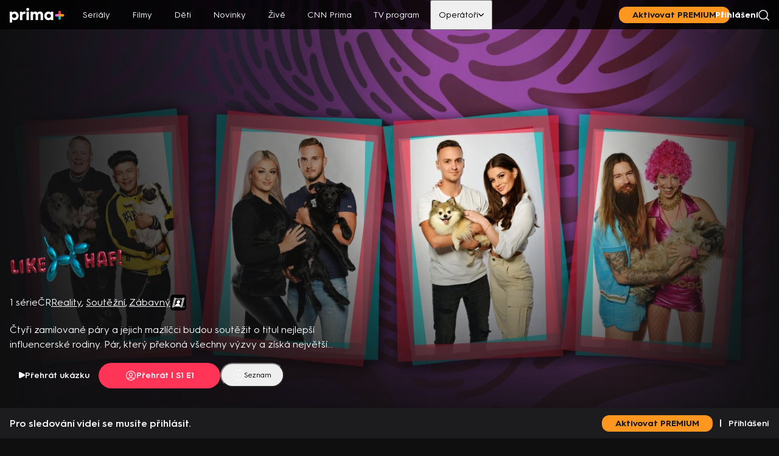

--- FILE ---
content_type: text/html;charset=utf-8
request_url: https://www.iprima.cz/serialy/like-haf
body_size: 50968
content:
<!DOCTYPE html><html lang="cs"><head><meta charset="utf-8">
<meta name="viewport" content="width=device-width, initial-scale=1, maximum-scale=1">
<title>LIKE HAF online ke zhlédnutí | prima+</title>
<link rel="preconnect" href="https://dwl2jqo5jww9m.cloudfront.net">
<link rel="preconnect" href="https://d31b9s05ygj54s.cloudfront.net">
<link rel="preconnect" href="https://client-rapi-prima.recombee.com">
<link rel="preconnect" href="https://gateway-api.prod.iprima.cz">
<script>window.dataLayer = window.dataLayer || [];</script>
<meta name="referrer" content="no-referrer-when-downgrade" id="referrer-policy-meta">
<meta name="theme-color" content="#0f0f10">
<meta name="msapplication-config" content="/browserconfig.xml">
<meta name="google-site-verification" content="gsiOsmOWfTS9xPMRB4gH-SmA-DH11GYlFG-LDJJyZSg">
<link rel="apple-touch-icon" href="/apple-touch-icon.png" sizes="180x180">
<link rel="icon" type="image/png" sizes="32x32" href="/icons/favicon-32x32.png">
<link rel="icon" type="image/png" sizes="16x16" href="/icons/favicon-16x16.png">
<link rel="manifest" href="/manifest.json" crossorigin="use-credentials">
<script src="https://user-sso-script.prod.iprima.cz/sso.js"></script>
<script>
  (() => {
    function addGTM(w, d, s, l, i) {
      w[l] = w[l] || [];
      w[l].push({ 'gtm.start': new Date().getTime(), event: 'gtm.js' });
      var f = d.getElementsByTagName(s)[0],
        j = d.createElement(s),
        dl = l != 'dataLayer' ? '&l=' + l : '';
      j.async = true;
      j.src = 'https://www.googletagmanager.com/gtm.js?id=' + i + dl;
      f.parentNode.insertBefore(j, f);
    }

    window.didomiOnReady = window.didomiOnReady || [];
    window.didomiOnReady.push(function () {
      addGTM(window, document, 'script', 'dataLayer', 'GTM-M8JC22T');
    });
  })();
</script>
<script>
  window.smartlook||(function(d) {var o=smartlook=function(){ o.api.push(arguments)},h=d.getElementsByTagName('head')[0];var c=d.createElement('script');o.api=new Array();c.async=true;c.type='text/javascript';c.charset='utf-8';c.src='https://web-sdk.smartlook.com/recorder.js';h.appendChild(c);})(document);smartlook('init', '4f2acdadf54330ab2159676a653055e0ffaa7ebc', { region: 'eu' });
</script>
<script>
					window.supportedBrowsersRegex = /Edge?\/(139|1[4-9]\d|[2-9]\d{2}|\d{4,})\.\d+(\.\d+|)|Firefox\/(14[3-9]|1[5-9]\d|[2-9]\d{2}|\d{4,})\.\d+(\.\d+|)|Chrom(ium|e)\/(1{2}[2-9]|1[2-9]\d|[2-9]\d{2}|\d{4,})\.\d+(\.\d+|)|(Maci|X1{2}).+ Version\/(15\.([6-9]|\d{2,})|(1[6-9]|[2-9]\d|\d{3,})\.\d+)([,.]\d+|)( \(\w+\)|)( Mobile\/\w+|) Safari\/|Chrome.+OPR\/(12[1-9]|1[3-9]\d|[2-9]\d{2}|\d{4,})\.\d+\.\d+|(CPU[ +]OS|iPhone[ +]OS|CPU[ +]iPhone|CPU IPhone OS|CPU iPad OS)[ +]+(18[._]([5-9]|\d{2,})|(19|[2-9]\d|\d{3,})[._]\d+)([._]\d+|)|Opera Mini|Android:?[ /-](14[2-9]|1[5-9]\d|[2-9]\d{2}|\d{4,})(\.\d+|)(\.\d+|)|Mobile Safari.+OPR\/([89]\d|\d{3,})\.\d+\.\d+|Android.+Firefox\/(14[4-9]|1[5-9]\d|[2-9]\d{2}|\d{4,})\.\d+(\.\d+|)|Android.+Chrom(ium|e)\/(14[2-9]|1[5-9]\d|[2-9]\d{2}|\d{4,})\.\d+(\.\d+|)|Android.+(UC? ?Browser|UCWEB|U3)[ /]?(15\.([5-9]|\d{2,})|(1[6-9]|[2-9]\d|\d{3,})\.\d+)\.\d+|SamsungBrowser\/(2[7-9]|[3-9]\d|\d{3,})\.\d+|Android.+MQ{2}Browser\/(14(\.(9|\d{2,})|)|(1[5-9]|[2-9]\d|\d{3,})(\.\d+|))(\.\d+|)|K[Aa][Ii]OS\/(2\.([5-9]|\d{2,})|([3-9]|\d{2,})\.\d+)(\.\d+|)/;
				</script>
<meta name="description" content="Čtyři zamilované páry a jejich mazlíčci budou soutěžit o titul nejlepší influencerské rodiny. Pár, který překoná všechny výzvy a získá největší podporu diváků, vyhraje půl milionu. Prvním z párů jsou Alexandra a Michal. Alex a její přítel jsou velmi extravagantním párem a žijí na Slovensku. Alex působí jako pěkné číslo, její přítel je naopak kliďas. Důležitou součástí této rodiny je jejich šestiměsíční pejsek Sirius. Druhý pár je divákům již tak trochu známý, do vily totiž míří Laduška, která se účastnila první řady show Like House, dále její přítel Bohouš a pejsek Tedy. Laduška s Bohoušem jsou prototypem hvězd, které mladá generace na sociálních sítích miluje. Své Instagramy plní fotografiemi z luxusních dovolenkových resortů a jejich sledující řeší všechno, co tento pár udělá. Do influencerské vily zamíří také známý zpěvák Jan Bendig se svým přítelem Lukášem a jejich tři pejsci – Koudy, Britney a Justin. Show LIKE HAF je podle nich příležitost zjistit, jak se jejich pejsci snesou s těmi ostatními. Alexandru, Michala, Ladušku, Bohouše, Honzu a Lukáše doplní influencerský pár Aneta a Jaroslav. Aneta Kurková s Jardou Rohlem jsou takový milý, obyčejný pár a dle slov Jardy je jejich pejsek klidný a sžije se opravdu s každým.">
<meta property="og:title" content="LIKE HAF online ke zhlédnutí | prima+">
<meta property="og:description" content="Čtyři zamilované páry a jejich mazlíčci budou soutěžit o titul nejlepší influencerské rodiny. Pár, který překoná všechny výzvy a získá největší podporu diváků, vyhraje půl milionu. Prvním z párů jsou Alexandra a Michal. Alex a její přítel jsou velmi extravagantním párem a žijí na Slovensku. Alex působí jako pěkné číslo, její přítel je naopak kliďas. Důležitou součástí této rodiny je jejich šestiměsíční pejsek Sirius. Druhý pár je divákům již tak trochu známý, do vily totiž míří Laduška, která se účastnila první řady show Like House, dále její přítel Bohouš a pejsek Tedy. Laduška s Bohoušem jsou prototypem hvězd, které mladá generace na sociálních sítích miluje. Své Instagramy plní fotografiemi z luxusních dovolenkových resortů a jejich sledující řeší všechno, co tento pár udělá. Do influencerské vily zamíří také známý zpěvák Jan Bendig se svým přítelem Lukášem a jejich tři pejsci – Koudy, Britney a Justin. Show LIKE HAF je podle nich příležitost zjistit, jak se jejich pejsci snesou s těmi ostatními. Alexandru, Michala, Ladušku, Bohouše, Honzu a Lukáše doplní influencerský pár Aneta a Jaroslav. Aneta Kurková s Jardou Rohlem jsou takový milý, obyčejný pár a dle slov Jardy je jejich pejsek klidný a sžije se opravdu s každým.">
<meta property="og:image" content="https://d31b9s05ygj54s.cloudfront.net/prima-plus/image/title-34296828-cb9b-40ea-8802-676139695ada-16x9.jpg">
<meta property="og:url" content="https://www.iprima.cz/serialy/like-haf">
<meta property="og:site_name" content="PrimaPlus">
<meta property="og:type" content="website">
<meta name="fb:app_id" content="1167544556595652">
<meta name="twitter:title" content="LIKE HAF online ke zhlédnutí | prima+">
<meta name="twitter:description" content="Čtyři zamilované páry a jejich mazlíčci budou soutěžit o titul nejlepší influencerské rodiny. Pár, který překoná všechny výzvy a získá největší podporu diváků, vyhraje půl milionu. Prvním z párů jsou Alexandra a Michal. Alex a její přítel jsou velmi extravagantním párem a žijí na Slovensku. Alex působí jako pěkné číslo, její přítel je naopak kliďas. Důležitou součástí této rodiny je jejich šestiměsíční pejsek Sirius. Druhý pár je divákům již tak trochu známý, do vily totiž míří Laduška, která se účastnila první řady show Like House, dále její přítel Bohouš a pejsek Tedy. Laduška s Bohoušem jsou prototypem hvězd, které mladá generace na sociálních sítích miluje. Své Instagramy plní fotografiemi z luxusních dovolenkových resortů a jejich sledující řeší všechno, co tento pár udělá. Do influencerské vily zamíří také známý zpěvák Jan Bendig se svým přítelem Lukášem a jejich tři pejsci – Koudy, Britney a Justin. Show LIKE HAF je podle nich příležitost zjistit, jak se jejich pejsci snesou s těmi ostatními. Alexandru, Michala, Ladušku, Bohouše, Honzu a Lukáše doplní influencerský pár Aneta a Jaroslav. Aneta Kurková s Jardou Rohlem jsou takový milý, obyčejný pár a dle slov Jardy je jejich pejsek klidný a sžije se opravdu s každým.">
<meta name="twitter:image" content="https://d31b9s05ygj54s.cloudfront.net/prima-plus/image/title-34296828-cb9b-40ea-8802-676139695ada-16x9.jpg">
<meta name="twitter:card" content="summary_large_image">
<link rel="canonical" href="https://www.iprima.cz/serialy/like-haf">
<script type="application/ld+json">{"@context":"https://schema.org","@type":"TVSeries","url":"https://www.iprima.cz/serialy/like-haf","name":"LIKE HAF","description":"Čtyři zamilované páry a jejich mazlíčci budou soutěžit o titul nejlepší influencerské rodiny. Pár, který překoná všechny výzvy a získá největší podporu diváků, vyhraje půl milionu. Prvním z párů jsou Alexandra a Michal. Alex a její přítel jsou velmi extravagantním párem a žijí na Slovensku. Alex působí jako pěkné číslo, její přítel je naopak kliďas. Důležitou součástí této rodiny je jejich šestiměsíční pejsek Sirius. Druhý pár je divákům již tak trochu známý, do vily totiž míří Laduška, která se účastnila první řady show Like House, dále její přítel Bohouš a pejsek Tedy. Laduška s Bohoušem jsou prototypem hvězd, které mladá generace na sociálních sítích miluje. Své Instagramy plní fotografiemi z luxusních dovolenkových resortů a jejich sledující řeší všechno, co tento pár udělá. Do influencerské vily zamíří také známý zpěvák Jan Bendig se svým přítelem Lukášem a jejich tři pejsci – Koudy, Britney a Justin. Show LIKE HAF je podle nich příležitost zjistit, jak se jejich pejsci snesou s těmi ostatními. Alexandru, Michala, Ladušku, Bohouše, Honzu a Lukáše doplní influencerský pár Aneta a Jaroslav. Aneta Kurková s Jardou Rohlem jsou takový milý, obyčejný pár a dle slov Jardy je jejich pejsek klidný a sžije se opravdu s každým.","dateCreated":"2022","genre":["Reality","Soutěžní","Zábavný"],"image":"https://d31b9s05ygj54s.cloudfront.net/prima-plus/image/title-34296828-cb9b-40ea-8802-676139695ada-16x9.jpg","countryOfOrigin":["ČR"],"containsSeason":[{"@type":"TVSeason","name":"Like Haf (noční)","episode":[{"@type":"TVEpisode","name":"První den ve vile. Jak se znají naše páry?","datePublished":"2022-10-31T17:29:30+00:00","episodeNumber":1},{"@type":"TVEpisode","name":"Hra \"Nikdy jsem\" a jaký bude první trest?","datePublished":"2022-10-31T21:09:15+00:00","episodeNumber":1},{"@type":"TVEpisode","name":"Tortilla challenge a flirtovací role play","datePublished":"2022-11-01T17:29:18+00:00","episodeNumber":2},{"@type":"TVEpisode","name":"Like Haf podcast vol. 1","datePublished":"2022-11-01T21:08:43+00:00","episodeNumber":2},{"@type":"TVEpisode","name":"Jízda na dvojkole, první hádka a nový účastník","datePublished":"2022-11-02T17:21:04+00:00","episodeNumber":3},{"@type":"TVEpisode","name":"Duchařský večírek","datePublished":"2022-11-02T21:45:41+00:00","episodeNumber":3},{"@type":"TVEpisode","name":"Psí seznamka  a karaoke s pěveckým překvapením","datePublished":"2022-11-03T17:25:33+00:00","episodeNumber":4},{"@type":"TVEpisode","name":"Like Haf  podcast vol. 2","datePublished":"2022-11-03T21:36:02+00:00","episodeNumber":4},{"@type":"TVEpisode","name":"Týdenní videa očima mazlíčků","datePublished":"2022-11-04T17:17:45+00:00","episodeNumber":5},{"@type":"TVEpisode","name":"Emoji recap a odjezd domů","datePublished":"2022-11-04T22:05:59+00:00","episodeNumber":5},null,null,null,null,null,null,null,null,null,null,null,null,null,null,null,null,null,null,null,null,null,null,null,null,null,null,null,null,null,null,null,null,null,null,null,null,null,null,null,null,null,null,null,null,null,null,null,null,null,null,null,null,null,null,null,null,null,null,null,null,null,null,null,null,null,null,null,null,null,null]}]}</script>
<link rel="stylesheet" href="https://dwl2jqo5jww9m.cloudfront.net/_nuxt/entry.6ulqJllC.css">
<link rel="stylesheet" href="https://dwl2jqo5jww9m.cloudfront.net/_nuxt/default.LsLRioUT.css">
<link rel="stylesheet" href="https://dwl2jqo5jww9m.cloudfront.net/_nuxt/LayoutHeaderLogo.uXkcqAjU.css">
<link rel="stylesheet" href="https://dwl2jqo5jww9m.cloudfront.net/_nuxt/UiCtaUpSell.CX_4IfhQ.css">
<link rel="stylesheet" href="https://dwl2jqo5jww9m.cloudfront.net/_nuxt/IconSimpleArrow.CselSUA6.css">
<link rel="stylesheet" href="https://dwl2jqo5jww9m.cloudfront.net/_nuxt/UiModal.DHe0Jdjs.css">
<link rel="stylesheet" href="https://dwl2jqo5jww9m.cloudfront.net/_nuxt/LayoutFooter.CERuhlWB.css">
<link rel="stylesheet" href="https://dwl2jqo5jww9m.cloudfront.net/_nuxt/ModalShare.DF6CFvIe.css">
<link rel="stylesheet" href="https://dwl2jqo5jww9m.cloudfront.net/_nuxt/useModalShare.DocpJPyQ.css">
<link rel="stylesheet" href="https://dwl2jqo5jww9m.cloudfront.net/_nuxt/UiAccordion.DGJwC_le.css">
<link rel="stylesheet" href="https://dwl2jqo5jww9m.cloudfront.net/_nuxt/TitleSummary.Cts8aC2x.css">
<link rel="stylesheet" href="https://dwl2jqo5jww9m.cloudfront.net/_nuxt/TitleFlags.DNs-WcGo.css">
<link rel="stylesheet" href="https://dwl2jqo5jww9m.cloudfront.net/_nuxt/SocialNetworkCsfd.BqvloyAk.css">
<link rel="stylesheet" href="https://dwl2jqo5jww9m.cloudfront.net/_nuxt/TvProgramSummary.Dva_duDl.css">
<link rel="stylesheet" href="https://dwl2jqo5jww9m.cloudfront.net/_nuxt/index.B8EFhNDs.css">
<link rel="stylesheet" href="https://dwl2jqo5jww9m.cloudfront.net/_nuxt/useEpisodeTitle.hhrXYnWR.css">
<link rel="stylesheet" href="https://dwl2jqo5jww9m.cloudfront.net/_nuxt/useStrip.BZAgXDNJ.css">
<link rel="stylesheet" href="https://dwl2jqo5jww9m.cloudfront.net/_nuxt/TitleCountries.B_0of_RA.css">
<link rel="stylesheet" href="https://dwl2jqo5jww9m.cloudfront.net/_nuxt/UiSelect.B4lcfUVq.css">
<link rel="stylesheet" href="https://dwl2jqo5jww9m.cloudfront.net/_nuxt/UiStripGrid.BC7_yYLj.css">
<link rel="stylesheet" href="https://dwl2jqo5jww9m.cloudfront.net/_nuxt/StickyBanner.DKvg9Upu.css">
<link rel="modulepreload" as="script" crossorigin href="https://dwl2jqo5jww9m.cloudfront.net/_nuxt/entry.CYXc0Hhy.js">
<link rel="modulepreload" as="script" crossorigin href="https://dwl2jqo5jww9m.cloudfront.net/_nuxt/default.Bsy6RPsm.js">
<link rel="modulepreload" as="script" crossorigin href="https://dwl2jqo5jww9m.cloudfront.net/_nuxt/LayoutHeaderLogo.DdL7zKOn.js">
<link rel="modulepreload" as="script" crossorigin href="https://dwl2jqo5jww9m.cloudfront.net/_nuxt/logo.OSOZtoOQ.js">
<link rel="modulepreload" as="script" crossorigin href="https://dwl2jqo5jww9m.cloudfront.net/_nuxt/UiCtaUpSell.MLrw7p-7.js">
<link rel="modulepreload" as="script" crossorigin href="https://dwl2jqo5jww9m.cloudfront.net/_nuxt/search.C6Rsg8St.js">
<link rel="modulepreload" as="script" crossorigin href="https://dwl2jqo5jww9m.cloudfront.net/_nuxt/useProfile.BRraeL0E.js">
<link rel="modulepreload" as="script" crossorigin href="https://dwl2jqo5jww9m.cloudfront.net/_nuxt/IconSimpleArrow.BBvHOaEh.js">
<link rel="modulepreload" as="script" crossorigin href="https://dwl2jqo5jww9m.cloudfront.net/_nuxt/arrow-bold.zbQYgfKO.js">
<link rel="modulepreload" as="script" crossorigin href="https://dwl2jqo5jww9m.cloudfront.net/_nuxt/UiModal.DN60Cq9e.js">
<link rel="modulepreload" as="script" crossorigin href="https://dwl2jqo5jww9m.cloudfront.net/_nuxt/LayoutFooter.CDRvvgtk.js">
<link rel="modulepreload" as="script" crossorigin href="https://dwl2jqo5jww9m.cloudfront.net/_nuxt/ModalShare.samxTEtc.js">
<link rel="modulepreload" as="script" crossorigin href="https://dwl2jqo5jww9m.cloudfront.net/_nuxt/useModalShare.Ckhv7Qc3.js">
<link rel="modulepreload" as="script" crossorigin href="https://dwl2jqo5jww9m.cloudfront.net/_nuxt/UiAccordion.CWR0cGhR.js">
<link rel="modulepreload" as="script" crossorigin href="https://dwl2jqo5jww9m.cloudfront.net/_nuxt/useStickyBanner.BDC9nBTX.js">
<link rel="modulepreload" as="script" crossorigin href="https://dwl2jqo5jww9m.cloudfront.net/_nuxt/isExternalLink.CAPnHaYV.js">
<link rel="modulepreload" as="script" crossorigin href="https://dwl2jqo5jww9m.cloudfront.net/_nuxt/LayoutModals.B5qJeBIA.js">
<link rel="modulepreload" as="script" crossorigin href="https://dwl2jqo5jww9m.cloudfront.net/_nuxt/TitleSummary.C22kRicU.js">
<link rel="modulepreload" as="script" crossorigin href="https://dwl2jqo5jww9m.cloudfront.net/_nuxt/TitleFlags.DhxNyCdM.js">
<link rel="modulepreload" as="script" crossorigin href="https://dwl2jqo5jww9m.cloudfront.net/_nuxt/SocialNetworkCsfd.CDHlOl1s.js">
<link rel="modulepreload" as="script" crossorigin href="https://dwl2jqo5jww9m.cloudfront.net/_nuxt/normalizeText.Cl480Ccw.js">
<link rel="modulepreload" as="script" crossorigin href="https://dwl2jqo5jww9m.cloudfront.net/_nuxt/TvProgramSummary.DrzI5LAX.js">
<link rel="modulepreload" as="script" crossorigin href="https://dwl2jqo5jww9m.cloudfront.net/_nuxt/index.DcjyoS5x.js">
<link rel="modulepreload" as="script" crossorigin href="https://dwl2jqo5jww9m.cloudfront.net/_nuxt/useEpisodeTitle.BXbLkG4R.js">
<link rel="modulepreload" as="script" crossorigin href="https://dwl2jqo5jww9m.cloudfront.net/_nuxt/useStrip.BEW5QrH9.js">
<link rel="modulepreload" as="script" crossorigin href="https://dwl2jqo5jww9m.cloudfront.net/_nuxt/TitleCountries.vue.DeVwRYli.js">
<link rel="modulepreload" as="script" crossorigin href="https://dwl2jqo5jww9m.cloudfront.net/_nuxt/useEpg.BoqZSvix.js">
<link rel="modulepreload" as="script" crossorigin href="https://dwl2jqo5jww9m.cloudfront.net/_nuxt/index.D9HVzoVj.js">
<link rel="modulepreload" as="script" crossorigin href="https://dwl2jqo5jww9m.cloudfront.net/_nuxt/IconPlay.vue.B5Cuma_v.js">
<link rel="modulepreload" as="script" crossorigin href="https://dwl2jqo5jww9m.cloudfront.net/_nuxt/IconProfile.vue.8bO_6Wcz.js">
<link rel="modulepreload" as="script" crossorigin href="https://dwl2jqo5jww9m.cloudfront.net/_nuxt/UiSelect.QlZwVshP.js">
<link rel="modulepreload" as="script" crossorigin href="https://dwl2jqo5jww9m.cloudfront.net/_nuxt/useDistribution.BZw4dPJP.js">
<link rel="modulepreload" as="script" crossorigin href="https://dwl2jqo5jww9m.cloudfront.net/_nuxt/UiStripGrid.nDo72W49.js">
<link rel="modulepreload" as="script" crossorigin href="https://dwl2jqo5jww9m.cloudfront.net/_nuxt/StickyBanner.BKElwIRo.js">
<link rel="modulepreload" as="script" crossorigin href="https://dwl2jqo5jww9m.cloudfront.net/_nuxt/RestrictionWall.vue.IMWzJnPQ.js">
<link rel="modulepreload" as="script" crossorigin href="https://dwl2jqo5jww9m.cloudfront.net/_nuxt/useRouteParams.CXu8uvKG.js">
<link rel="modulepreload" as="script" crossorigin href="https://dwl2jqo5jww9m.cloudfront.net/_nuxt/asyncData.n18qzzRh.js">
<link rel="modulepreload" as="script" crossorigin href="https://dwl2jqo5jww9m.cloudfront.net/_nuxt/usePageMeta.DKjIbwcY.js">
<link rel="modulepreload" as="script" crossorigin href="https://dwl2jqo5jww9m.cloudfront.net/_nuxt/useSchema.c7Wb3iY6.js">
<link rel="modulepreload" as="script" crossorigin href="https://dwl2jqo5jww9m.cloudfront.net/_nuxt/composable.BcTwllo6.js">
<link rel="prefetch" as="script" crossorigin href="https://dwl2jqo5jww9m.cloudfront.net/_nuxt/component-stub.FmFgRqLi.js">
<link rel="prefetch" as="script" crossorigin href="https://dwl2jqo5jww9m.cloudfront.net/_nuxt/profileCreate.CMAdP4h8.js">
<link rel="prefetch" as="script" crossorigin href="https://dwl2jqo5jww9m.cloudfront.net/_nuxt/profileEdit.ZAp1esk3.js">
<link rel="prefetch" as="style" href="https://dwl2jqo5jww9m.cloudfront.net/_nuxt/avatars.C11McfqS.css">
<link rel="prefetch" as="script" crossorigin href="https://dwl2jqo5jww9m.cloudfront.net/_nuxt/avatars.Bupvaj63.js">
<link rel="prefetch" as="style" href="https://dwl2jqo5jww9m.cloudfront.net/_nuxt/minimal.BHDFhJub.css">
<link rel="prefetch" as="script" crossorigin href="https://dwl2jqo5jww9m.cloudfront.net/_nuxt/minimal.CaQA5zk1.js">
<link rel="prefetch" as="script" crossorigin href="https://dwl2jqo5jww9m.cloudfront.net/_nuxt/mobileApp.CWT1EqRk.js">
<link rel="prefetch" as="image" type="image/png" href="https://dwl2jqo5jww9m.cloudfront.net/_nuxt/btn-app-android.CM_Dkx4X.png">
<link rel="prefetch" as="image" type="image/png" href="https://dwl2jqo5jww9m.cloudfront.net/_nuxt/btn-app-ios.COZLFt6t.png">
<link rel="prefetch" as="image" type="image/svg+xml" href="https://dwl2jqo5jww9m.cloudfront.net/_nuxt/preview.BzAOjMzb.svg">
<script type="module" src="https://dwl2jqo5jww9m.cloudfront.net/_nuxt/entry.CYXc0Hhy.js" crossorigin></script></head><body><!----><!--teleport anchor--><!----><!--teleport anchor--><!----><!--teleport anchor--><div id="__nuxt"><!--[--><span></span><div class="content-wrapper" data-v-f3f29821><header style="" class="layout-header" data-v-f3f29821 data-v-c70afbe6><!--[--><nav class="nav scroll-is-top" data-v-f3f29821 data-v-4b919946><a href="/" class="logo" data-v-4b919946 data-v-bbf57626><img src="data:image/svg+xml,%3csvg%20xmlns=&#39;http://www.w3.org/2000/svg&#39;%20width=&#39;90&#39;%20height=&#39;24&#39;%20version=&#39;1.1&#39;%20viewBox=&#39;0%200%2090%2024&#39;%3e%3cg%20fill=&#39;none&#39;%20fill-rule=&#39;evenodd&#39;%20stroke=&#39;none&#39;%20stroke-width=&#39;1&#39;%3e%3cpath%20d=&#39;M64.17%2016.5c1.957%200%203.539-1.488%203.539-3.41%200-1.92-1.582-3.408-3.538-3.408-1.93%200-3.43%201.488-3.43%203.409%200%201.921%201.5%203.409%203.43%203.409Zm-.723-10.471c2.064%200%203.645.839%204.02%202.03V6.272h3.994v13.636h-3.993v-1.786c-.376%201.164-1.957%202.03-4.02%202.03-3.834%200-6.702-3.112-6.702-7.062%200-3.923%202.868-7.062%206.701-7.062Zm-29.135.244h3.994v1.704c.51-1.19%201.85-2.002%203.511-2.002%201.85%200%203.056.758%203.672%202.164.885-1.704%202.6-2.164%204.503-2.164%203.082%200%204.798%202.138%204.798%205.655v8.28h-3.994v-7.793c0-1.57-.697-2.57-2.01-2.57-1.313%200-2.252%201.109-2.252%202.705v7.657h-3.993v-7.792c0-1.57-.697-2.57-2.01-2.57-1.287%200-2.225%201.109-2.225%202.705v7.657h-3.994V6.273Zm-6.754%2013.636h3.994V6.273h-3.994v13.636Zm1.997-15a2.424%202.424%200%200%200%202.431-2.44C31.986%201.075%2030.9%200%2029.555%200c-1.316%200-2.432%201.075-2.432%202.469a2.442%202.442%200%200%200%202.432%202.44ZM16.75%206.273h3.993v1.866c.617-1.38%202.064-2.164%203.914-2.164.375%200%20.83.054%201.045.081v3.788a6.428%206.428%200%200%200-1.34-.135c-2.278%200-3.619%201.325-3.619%203.544v6.656H16.75V6.273ZM7.29%2016.5c1.93%200%203.43-1.488%203.43-3.41%200-1.92-1.5-3.408-3.43-3.408-1.957%200-3.539%201.488-3.539%203.409%200%201.921%201.582%203.409%203.539%203.409ZM0%206.273h3.994v1.785C4.369%206.895%205.95%206.03%208.014%206.03c3.833%200%206.701%203.112%206.701%207.062%200%203.923-2.868%207.062-6.7%207.062-2.065%200-3.646-.84-4.021-2.03V24H0V6.273Z&#39;%20fill=&#39;%23FFF&#39;/%3e%3cg%3e%3cpath%20d=&#39;M83.967%2012.136v5.466a2.04%202.04%200%200%201-2.034%202.034%202.04%202.04%200%200%201-2.034-2.034v-5.466a2.04%202.04%200%200%201%202.034-2.034%202.04%202.04%200%200%201%202.034%202.034&#39;%20fill=&#39;%2300BDBD&#39;/%3e%3cpath%20d=&#39;M81.933%2014.17h-5.466a2.04%202.04%200%200%201-2.034-2.034%202.04%202.04%200%200%201%202.034-2.034h5.466a2.04%202.04%200%200%201%202.034%202.034%202.04%202.04%200%200%201-2.034%202.034&#39;%20fill=&#39;%23B778FF&#39;/%3e%3cpath%20d=&#39;M83.967%206.67v5.466a2.04%202.04%200%200%201-2.034%202.034%202.04%202.04%200%200%201-2.034-2.034V6.67a2.04%202.04%200%200%201%202.034-2.034%202.04%202.04%200%200%201%202.034%202.034&#39;%20fill=&#39;%23FF3456&#39;/%3e%3cpath%20d=&#39;M87.399%2014.17h-5.466a2.04%202.04%200%200%201-2.034-2.034%202.04%202.04%200%200%201%202.034-2.034h5.466a2.04%202.04%200%200%201%202.034%202.034%202.04%202.04%200%200%201-2.034%202.034&#39;%20fill=&#39;%23FF961F&#39;/%3e%3c/g%3e%3c/g%3e%3c/svg%3e" class="desktop" alt="prima+" data-v-bbf57626><img src="data:image/svg+xml,%3csvg%20xmlns=&#39;http://www.w3.org/2000/svg&#39;%20width=&#39;15&#39;%20height=&#39;15&#39;%20version=&#39;1.1&#39;%20viewBox=&#39;0%200%2015%2015&#39;%3e%3cg%20fill=&#39;none&#39;%20fill-rule=&#39;evenodd&#39;%20stroke=&#39;none&#39;%20stroke-width=&#39;1&#39;%3e%3cpath%20d=&#39;M9.534%207.5v5.466A2.04%202.04%200%200%201%207.5%2015a2.04%202.04%200%200%201-2.034-2.034V7.5A2.04%202.04%200%200%201%207.5%205.466%202.04%202.04%200%200%201%209.534%207.5&#39;%20fill=&#39;%2300BDBD&#39;/%3e%3cpath%20d=&#39;M7.5%209.534H2.034A2.04%202.04%200%200%201%200%207.5a2.04%202.04%200%200%201%202.034-2.034H7.5A2.04%202.04%200%200%201%209.534%207.5%202.04%202.04%200%200%201%207.5%209.534&#39;%20fill=&#39;%23B778FF&#39;/%3e%3cpath%20d=&#39;M9.534%202.034V7.5A2.04%202.04%200%200%201%207.5%209.534%202.04%202.04%200%200%201%205.466%207.5V2.034A2.04%202.04%200%200%201%207.5%200a2.04%202.04%200%200%201%202.034%202.034&#39;%20fill=&#39;%23FF3456&#39;/%3e%3cpath%20d=&#39;M12.966%209.534H7.5A2.04%202.04%200%200%201%205.466%207.5%202.04%202.04%200%200%201%207.5%205.466h5.466A2.04%202.04%200%200%201%2015%207.5a2.04%202.04%200%200%201-2.034%202.034&#39;%20fill=&#39;%23FF961F&#39;/%3e%3c/g%3e%3c/svg%3e" class="mobile" alt="prima+" data-v-bbf57626></a><div class="controls" data-v-4b919946><span data-v-4b919946></span><div class="cta premium-cta" data-v-4b919946 data-v-4712689d><a href="/vyber-predplatneho" class="button" data-v-4712689d><!--[-->Aktivovat PREMIUM<!--]--></a></div><!--[--><div class="controls-separator" data-v-4b919946>|</div><a href="https://ucet.iprima.cz/ucet/prihlaseni?redirect_uri=https%3A%2F%2Fwww.iprima.cz%2Fserialy%2Flike-haf" rel="noopener noreferrer" class="sign-in" data-v-4b919946> Přihlášení </a><!--]--><!----><a href="/vyhledavani" class="search" data-v-4b919946><!--[--><img src="data:image/svg+xml,%3csvg%20xmlns=&#39;http://www.w3.org/2000/svg&#39;%20width=&#39;18&#39;%20height=&#39;18&#39;%20version=&#39;1.1&#39;%20viewBox=&#39;0%200%2018%2018&#39;%3e%3cg%20fill=&#39;none&#39;%20fill-rule=&#39;evenodd&#39;%20stroke=&#39;%23F6F7FB&#39;%20stroke-linecap=&#39;round&#39;%20stroke-linejoin=&#39;round&#39;%20stroke-width=&#39;1.5&#39;%20transform=&#39;translate(1%201)&#39;%3e%3ccircle%20cx=&#39;7.1&#39;%20cy=&#39;7.1&#39;%20r=&#39;7.1&#39;/%3e%3cpath%20d=&#39;m16%2016-3.897-3.859&#39;/%3e%3c/g%3e%3c/svg%3e" alt="Hledání"><!--]--></a><button class="profile-anonym profile" data-v-4b919946><img src="data:image/svg+xml,%3csvg%20xmlns=&#39;http://www.w3.org/2000/svg&#39;%20width=&#39;24&#39;%20height=&#39;24&#39;%20version=&#39;1.1&#39;%20viewBox=&#39;0%200%2024%2024&#39;%3e%3cg%20fill=&#39;none&#39;%20fill-rule=&#39;evenodd&#39;%20stroke=&#39;none&#39;%20stroke-width=&#39;1&#39;%3e%3cpath%20d=&#39;M0%200h24v24H0z&#39;/%3e%3ccircle%20cx=&#39;12&#39;%20cy=&#39;12&#39;%20r=&#39;10&#39;%20stroke=&#39;%23F6F7FB&#39;%20stroke-linecap=&#39;round&#39;%20stroke-linejoin=&#39;round&#39;%20stroke-width=&#39;1.5&#39;/%3e%3cpath%20d=&#39;M12%206.111h0c1.889%200%203.333%201.445%203.333%203.333V10c0%201.889-1.444%203.333-3.333%203.333h0c-1.889%200-3.333-1.444-3.333-3.333v-.556c0-1.777%201.444-3.333%203.333-3.333Zm-7.111%2013h0c1.667-1.667%204-2.667%206.333-2.667h1.334a8.87%208.87%200%200%201%205%201.556l1.555%201&#39;%20stroke=&#39;%23F6F7FB&#39;%20stroke-linecap=&#39;round&#39;%20stroke-linejoin=&#39;round&#39;%20stroke-width=&#39;1.5&#39;/%3e%3c/g%3e%3c/svg%3e" alt="Profil" class="profile-image" data-v-4b919946></button></div><ul class="nav-items" data-v-4b919946><!--[--><li class="nav-item" data-v-4b919946><a href="/serialy" class="nav-link" data-v-4b919946>Seriály</a></li><li class="nav-item" data-v-4b919946><a href="/filmy" class="nav-link" data-v-4b919946>Filmy</a></li><li class="nav-item" data-v-4b919946><a href="/deti" class="nav-link" data-v-4b919946>Děti</a></li><li class="nav-item" data-v-4b919946><a href="/novinky" class="nav-link" data-v-4b919946>Novinky</a></li><li class="nav-item" data-v-4b919946><a href="/zive" class="nav-link" data-v-4b919946>Živě</a></li><li class="nav-item" data-v-4b919946><a href="https://cnn.iprima.cz/" rel="noopener noreferrer" class="nav-link" data-v-4b919946>CNN Prima</a></li><li class="nav-item" data-v-4b919946><a href="/tv-program" class="nav-link" data-v-4b919946>TV program</a></li><li class="nav-item-dropdown nav-item" data-v-4b919946><div class="" data-v-4b919946 data-v-d14f09d6><!----><button type="button" class="dropdown-toggle" data-v-d14f09d6>Operátoři <svg xmlns="http://www.w3.org/2000/svg" width="9" viewbox="0 0 24 14" fill="none" class="down arrow-icon" data-v-d14f09d6 data-v-6aef2b56><path fill="currentColor" d="M20.909.428a1.885 1.885 0 0 1 2.536.132 1.92 1.92 0 0 1 .13 2.555l-.13.144L13.34 13.44a1.885 1.885 0 0 1-2.537.132l-.143-.132L.555 3.26l-.13-.144A1.92 1.92 0 0 1 .555.56 1.885 1.885 0 0 1 3.091.428l.144.132L12 9.39 20.765.56l.143-.132Z" data-v-6aef2b56></path></svg></button></div></li><!--]--></ul></nav><!--]--></header><main class="main-content" data-v-f3f29821><!--[--><!--[--><div class="hero" data-v-6c80ae34 data-v-e47913ef><!--[--><div class="image" data-v-e47913ef><picture class="cover" data-v-e47913ef data-v-dc2a2415><div class="image-placeholder dark" data-v-dc2a2415 data-v-3422c752></div><!--[--><source media="(max-width: 375px)" srcset="https://d31b9s05ygj54s.cloudfront.net/prima-plus/image/title-34296828-cb9b-40ea-8802-676139695ada-1x1.jpg/t_1x1_medium_375_375 1x, https://d31b9s05ygj54s.cloudfront.net/prima-plus/image/title-34296828-cb9b-40ea-8802-676139695ada-1x1.jpg/t_1x1_large_750_750 2x" data-v-dc2a2415><source media="(max-width: 575px)" srcset="https://d31b9s05ygj54s.cloudfront.net/prima-plus/image/title-34296828-cb9b-40ea-8802-676139695ada-1x1.jpg/t_1x1_large_640_640 1x, https://d31b9s05ygj54s.cloudfront.net/prima-plus/image/title-34296828-cb9b-40ea-8802-676139695ada-1x1.jpg/t_1x1_large_1512_1512 2x" data-v-dc2a2415><source media="(min-width: 576px)" srcset="https://d31b9s05ygj54s.cloudfront.net/prima-plus/image/title-34296828-cb9b-40ea-8802-676139695ada-16x9.jpg/t_16x9_medium_1366_768 1x, https://d31b9s05ygj54s.cloudfront.net/prima-plus/image/title-34296828-cb9b-40ea-8802-676139695ada-16x9.jpg/t_16x9_large_2732_1537 2x" data-v-dc2a2415><!--]--><img src="https://d31b9s05ygj54s.cloudfront.net/prima-plus/image/title-34296828-cb9b-40ea-8802-676139695ada-16x9.jpg/t_16x9_medium_1366_768" alt="LIKE HAF" loading="eager" class="image has-placeholder" data-v-dc2a2415></picture></div><div class="container" data-v-e47913ef><div class="info" data-v-e47913ef><!----><h1 class="visually-hidden title" data-v-e47913ef>LIKE HAF</h1><picture class="title-logo" data-v-e47913ef data-v-dc2a2415><div class="image-placeholder solid" data-v-dc2a2415 data-v-3422c752></div><!--[--><source srcset="https://d31b9s05ygj54s.cloudfront.net/prima-plus/image/title-34296828-cb9b-40ea-8802-676139695ada-logo-1749730653.png/t_32x9_logo_480_135 1x, https://d31b9s05ygj54s.cloudfront.net/prima-plus/image/title-34296828-cb9b-40ea-8802-676139695ada-logo-1749730653.png/t_32x9_logo_960_270 2x" data-v-dc2a2415><!--]--><img src="https://d31b9s05ygj54s.cloudfront.net/prima-plus/image/title-34296828-cb9b-40ea-8802-676139695ada-logo-1749730653.png/t_32x9_logo_480_135" alt="LIKE HAF" loading="eager" class="image has-placeholder" data-v-dc2a2415></picture><div class="meta" data-v-e47913ef data-v-530084b6><span class="meta-item" data-v-530084b6>1 série</span><span class="meta-item" data-v-530084b6><span data-v-530084b6>ČR</span></span><span class="meta-item" data-v-530084b6><div data-v-530084b6 data-v-f49ba13a><!--[--><!--[--><a href="/zanry/reality" class="link" data-v-f49ba13a>Reality</a><!--[-->, <!--]--><!--]--><!--[--><a href="/zanry/soutezni" class="link" data-v-f49ba13a>Soutěžní</a><!--[-->, <!--]--><!--]--><!--[--><a href="/zanry/zabavny" class="link" data-v-f49ba13a>Zábavný</a><!----><!--]--><!--]--></div></span><!----><!----><span class="meta-item" data-v-530084b6><a href="https://www.csfd.cz/film/1252481" rel="noopener noreferrer" target="_blank" class="link" data-v-530084b6 data-v-d774b518><img src="data:image/svg+xml,%3csvg%20xmlns=&#39;http://www.w3.org/2000/svg&#39;%20width=&#39;26&#39;%20height=&#39;26&#39;%3e%3cpath%20d=&#39;M21.371%200H4.63A4.631%204.631%200%200%200%200%204.629V21.37A4.629%204.629%200%200%200%204.629%2026H21.37A4.629%204.629%200%200%200%2026%2021.371V4.63A4.631%204.631%200%200%200%2021.371%200Zm0%200&#39;/%3e%3cpath%20d=&#39;M13.648%209.05c-1.562%200-3.058%201.274-3.347%202.848-.29%201.57.742%202.844%202.3%202.844%201.56%200%203.055-1.273%203.344-2.844.29-1.574-.738-2.847-2.297-2.847Zm0%200&#39;%20fill-rule=&#39;evenodd&#39;%20fill=&#39;%23fff&#39;/%3e%3cpath%20d=&#39;M7.133%2018.77h9.058c-.015-2.332-1.695-4.13-4.003-4.13-2.31%200-4.446%201.797-5.055%204.13Zm0%200&#39;%20fill-rule=&#39;evenodd&#39;%20fill=&#39;%23fff&#39;/%3e%3cpath%20d=&#39;m20.156%204.883-.328%201.422a.298.298%200%200%201-.273.222H9.3c-.125%200-.2-.097-.172-.222l.332-1.422H6.488L2.808%2020.66h.005l-.067.285h2.95L6%2019.648a.296.296%200%200%201%20.273-.218h10.254c.121%200%20.2.097.168.218l-.234%201.012h.004l-.067.281h.004v.004h3.02l.066-.285h.004l3.68-15.777ZM6.754%206.609l.184-.796c.03-.122.152-.223.273-.223H8.3c.12%200%20.199.101.168.223l-.184.796a.298.298%200%200%201-.273.223h-1.09c-.121%200-.2-.098-.168-.223Zm-.621%202.664.054-.23c0-.012%200-.023.004-.035l.122-.531a.304.304%200%200%201%20.277-.223h1.078c.066%200%20.117.027.148.07a.193.193%200%200%201%20.032.164l-.184.785a.291.291%200%200%201-.273.223H6.3c-.121%200-.2-.098-.168-.223ZM5.5%2011.988l.188-.8a.296.296%200%200%201%20.273-.22h1.078c.121%200%20.2.098.172.22l-.188.8a.296.296%200%200%201-.273.219H5.672c-.125%200-.2-.098-.172-.219Zm-.176%207.313-.187.797a.3.3%200%200%201-.274.222H3.777c-.12%200-.199-.101-.168-.222l.184-.797a.3.3%200%200%201%20.273-.223h1.086c.121%200%20.2.102.172.223Zm.633-2.684-.187.801a.296.296%200%200%201-.274.223H4.402c-.12%200-.199-.102-.168-.223l.184-.8c.031-.122.152-.223.273-.223H5.79c.121%200%20.195.101.168.222Zm.164-1.687H5.035c-.12%200-.2-.098-.172-.223l.188-.793a.295.295%200%200%201%20.273-.223H6.41c.121%200%20.2.098.168.223l-.183.793a.295.295%200%200%201-.274.223Zm10.664%203.46H6.515c-.124%200-.199-.097-.171-.218l2.414-10.34a.292.292%200%200%201%20.273-.219h10.27c.12%200%20.199.098.168.219l-2.41%2010.34a.296.296%200%200%201-.274.219Zm2.266.91-.188.802a.298.298%200%200%201-.273.222h-1.082c-.121%200-.2-.097-.172-.222l.187-.801a.3.3%200%200%201%20.274-.223h1.082c.121%200%20.2.102.172.223Zm.633-2.683-.188.801a.296.296%200%200%201-.273.223h-1.09c-.121%200-.2-.102-.168-.223l.183-.8c.032-.122.153-.223.274-.223h1.094c.12%200%20.195.101.168.222Zm.632-2.703-.187.79a.291.291%200%200%201-.274.222h-1.09c-.12%200-.199-.098-.167-.223l.183-.789a.295.295%200%200%201%20.274-.223h1.09c.12%200%20.199.098.171.223Zm.637-2.734-.187.8a.295.295%200%200%201-.274.223h-1.09c-.125%200-.199-.098-.172-.223l.188-.8a.296.296%200%200%201%20.273-.22h1.09c.125%200%20.2.099.172.22Zm.633-2.707-.188.8a.3.3%200%200%201-.273.22h-1.09c-.125%200-.2-.098-.172-.22l.188-.8a.295.295%200%200%201%20.273-.223h1.09c.121%200%20.2.098.172.223Zm.434-1.864c-.032.121-.153.223-.274.223h-1.09c-.125%200-.199-.102-.172-.223l.188-.8a.3.3%200%200%201%20.273-.223h1.09c.121%200%20.2.101.172.223Zm.183%2012.34H22.2a.994.994%200%201%200%200%201.988.984.984%200%200%200%20.988-.996.98.98%200%200%200-.984-.992Zm0%201.781c-.43%200-.754-.347-.754-.789%200-.433.324-.793.742-.793h.008c.422%200%20.742.36.742.797%200%20.438-.32.793-.738.785Zm.219-.761v-.012c.113-.035.2-.113.2-.234a.25.25%200%200%200-.099-.211c-.066-.047-.148-.078-.332-.078-.16%200-.28.02-.37.03v.99h.222v-.392h.105c.125%200%20.184.047.204.149.027.121.046.207.074.242h.238a.75.75%200%200%201-.07-.242c-.032-.133-.078-.211-.172-.242Zm-.266-.07h-.105v-.286c.023-.004.062-.011.125-.011.14%200%20.203.062.203.152%200%20.101-.098.144-.223.144Zm0%200&#39;%20fill-rule=&#39;evenodd&#39;%20fill=&#39;%23fff&#39;/%3e%3c/svg%3e" alt="ČSFD" class="image" data-v-d774b518></a></span></div><p class="description" data-v-e47913ef>Čtyři zamilované páry a jejich mazlíčci budou soutěžit o titul nejlepší influencerské rodiny. Pár, který překoná všechny výzvy a získá největší podporu diváků, vyhraje půl milionu. Prvním z párů jsou Alexandra a Michal. Alex a její přítel jsou velmi extravagantním párem a žijí na Slovensku. Alex působí jako pěkné číslo, její přítel je naopak kliďas. Důležitou součástí této rodiny je jejich šestiměsíční pejsek Sirius. Druhý pár je divákům již tak trochu známý, do vily totiž míří Laduška, která se účastnila první řady show Like House, dále její přítel Bohouš a pejsek Tedy. Laduška s Bohoušem jsou prototypem hvězd, které mladá generace na sociálních sítích miluje. Své Instagramy plní fotografiemi z luxusních dovolenkových resortů a jejich sledující řeší všechno, co tento pár udělá. Do influencerské vily zamíří také známý zpěvák Jan Bendig se svým přítelem Lukášem a jejich tři pejsci – Koudy, Britney a Justin. Show LIKE HAF je podle nich příležitost zjistit, jak se jejich pejsci snesou s těmi ostatními. Alexandru, Michala, Ladušku, Bohouše, Honzu a Lukáše doplní influencerský pár Aneta a Jaroslav. Aneta Kurková s Jardou Rohlem jsou takový milý, obyčejný pár a dle slov Jardy je jejich pejsek klidný a sžije se opravdu s každým.</p><div class="actions" data-v-e47913ef data-v-d5de617a><a href="/serialy/like-haf/like-haf-denni/1-prvni-den-ve-vile-jak-se-znaji-nase-pary" class="button transparent reset-width preview-button" data-v-d5de617a data-v-906d4f4d><!--[--><svg width="10" height="11" xmlns="http://www.w3.org/2000/svg" size="18" data-v-d5de617a><path fill="currentColor" d="M0 1.54C0 .36 1.44-.38 2.55.2L9.2 3.77c1.07.63 1.07 2.03-.02 2.66L2.56 10C1.4 10.63 0 9.9 0 8.66Z"></path></svg><!--]--><!--[--> Přehrát ukázku<!--]--></a><!--[--><a href="https://ucet.iprima.cz/ucet/prihlaseni?redirect_uri=https%3A%2F%2Fwww.iprima.cz%2Fserialy%2Flike-haf%2Flike-haf-denni%2F1-prvni-den-ve-vile-jak-se-znaji-nase-pary" rel="noopener noreferrer" target="_self" class="button primary reset-width login-button" data-v-d5de617a data-v-906d4f4d><!--[--><svg xmlns="http://www.w3.org/2000/svg" width="18" height="18" version="1.1" viewbox="0 0 24 24" data-v-d5de617a><g fill="none" fill-rule="evenodd" stroke="none" stroke-width="1"><path d="M0 0h24v24H0z"></path><circle cx="12" cy="12" r="10" stroke="#F6F7FB" stroke-linecap="round" stroke-linejoin="round" stroke-width="1.5"></circle><path d="M12 6.111h0c1.889 0 3.333 1.445 3.333 3.333V10c0 1.889-1.444 3.333-3.333 3.333h0c-1.889 0-3.333-1.444-3.333-3.333v-.556c0-1.777 1.444-3.333 3.333-3.333Zm-7.111 13h0c1.667-1.667 4-2.667 6.333-2.667h1.334a8.87 8.87 0 0 1 5 1.556l1.555 1" stroke="#F6F7FB" stroke-linecap="round" stroke-linejoin="round" stroke-width="1.5"></path></g></svg><!--]--><!--[--> Přehrát  | S1 E1<!--]--></a><!--]--><button class="icon icon-big watchlist-button" data-v-d5de617a data-v-ad72cfb1><img src="data:image/svg+xml,%3csvg%20xmlns=&#39;http://www.w3.org/2000/svg&#39;%20width=&#39;20&#39;%20height=&#39;20&#39;%3e%3cg%20fill=&#39;none&#39;%20stroke=&#39;%23f6f7fb&#39;%20stroke-linejoin=&#39;round&#39;%20stroke-width=&#39;2&#39;%3e%3cg%20stroke-linecap=&#39;round&#39;%3e%3cpath%20d=&#39;M10%206v8&#39;/%3e%3cpath%20d=&#39;M14%2010H6&#39;/%3e%3c/g%3e%3cpath%20d=&#39;M10%2019a9%209%200%200%201-9-9%209%209%200%200%201%209-9%209%209%200%200%201%209%209%209%209%200%200%201-9%209Z&#39;/%3e%3c/g%3e%3c/svg%3e" alt="Přidat na můj seznam" width="18" height="18" data-v-ad72cfb1><span data-v-ad72cfb1>Seznam</span></button></div></div></div><!--]--></div><div class="content" data-v-6c80ae34><div class="navigation" data-v-6c80ae34><div class="container" data-v-6c80ae34><div class="nav" data-v-6c80ae34 data-v-170dc022><div class="tab-bar" data-v-170dc022><!--[--><!--[--><button class="active item" data-v-170dc022>Epizody</button><!--]--><!--[--><button class="item" data-v-170dc022>Bonusy</button><!--]--><!--[--><button class="item" data-v-170dc022>Podobné</button><!--]--><!--[--><button class="item" data-v-170dc022>O seriálu</button><!--]--><!--]--></div></div></div></div><div style="" class="container" data-v-6c80ae34><div data-v-6c80ae34 data-v-ab819403><div class="filters" data-v-ab819403><!----><div class="toggle" data-v-ab819403 data-v-7d745d5c><input id="aa9bcd61-9b44-486b-9561-7a0c9333f00a" checked type="checkbox" data-v-7d745d5c><label for="aa9bcd61-9b44-486b-9561-7a0c9333f00a" class="label" data-v-7d745d5c><!--[--><svg width="24" height="24" fill="none" xmlns="http://www.w3.org/2000/svg" data-v-ab819403><g stroke="#F6F7FB" stroke-width="1.5" stroke-linecap="round" stroke-linejoin="round"><path d="m3.4 15.398 3.6 3.6 3.6-3.6M7 5v14M20.6 8.6 17 5l-3.6 3.6M17 19V5"></path></g></svg><!--]--> Od nejstarší</label></div></div><div class="episode-list" data-v-ab819403><!--[--><div class="tile" data-v-ab819403 data-v-278f79ce><a href="/serialy/like-haf/like-haf-denni/1-prvni-den-ve-vile-jak-se-znaji-nase-pary" class="item" data-v-278f79ce><div class="cover" data-v-278f79ce><picture data-v-278f79ce data-v-dc2a2415><div class="image-placeholder dark" data-v-dc2a2415 data-v-3422c752></div><!--[--><source media="(max-width: 767px)" srcset="https://d31b9s05ygj54s.cloudfront.net/prima-plus/image/video-7034bdc9-a65d-43c8-8995-fcc1e6c091ab-16x9.jpg/t_11x7_small_108_69 1x, https://d31b9s05ygj54s.cloudfront.net/prima-plus/image/video-7034bdc9-a65d-43c8-8995-fcc1e6c091ab-16x9.jpg/t_11x7_medium_216_137 2x" data-v-dc2a2415><source media="(min-width: 768px)" srcset="https://d31b9s05ygj54s.cloudfront.net/prima-plus/image/video-7034bdc9-a65d-43c8-8995-fcc1e6c091ab-16x9.jpg/t_16x9_medium_250_141 1x, https://d31b9s05ygj54s.cloudfront.net/prima-plus/image/video-7034bdc9-a65d-43c8-8995-fcc1e6c091ab-16x9.jpg/t_16x9_large_500_281 2x" data-v-dc2a2415><!--]--><img src="https://d31b9s05ygj54s.cloudfront.net/prima-plus/image/video-7034bdc9-a65d-43c8-8995-fcc1e6c091ab-16x9.jpg/t_16x9_medium_250_141" alt="První den ve vile. Jak se znají naše páry?" loading="lazy" class="image has-placeholder" data-v-dc2a2415></picture><!----></div><div class="bottom" data-v-278f79ce><h3 class="title" data-v-278f79ce><!--[-->1. epizoda <!--]--></h3><p class="description" data-v-278f79ce><!--[-->První den ve vile. Jak se znají naše páry?<!--]--></p></div><!----><!----></a></div><div class="tile" data-v-ab819403 data-v-278f79ce><a href="/serialy/like-haf/like-haf-nocni/1-hra-nikdy-jsem-a-jaky-bude-prvni-trest" class="item" data-v-278f79ce><div class="cover" data-v-278f79ce><picture data-v-278f79ce data-v-dc2a2415><div class="image-placeholder dark" data-v-dc2a2415 data-v-3422c752></div><!--[--><source media="(max-width: 767px)" srcset="https://d31b9s05ygj54s.cloudfront.net/prima-plus/image/video-e56f1f9b-af15-4d3a-a228-62de45702d91-16x9.jpg/t_11x7_small_108_69 1x, https://d31b9s05ygj54s.cloudfront.net/prima-plus/image/video-e56f1f9b-af15-4d3a-a228-62de45702d91-16x9.jpg/t_11x7_medium_216_137 2x" data-v-dc2a2415><source media="(min-width: 768px)" srcset="https://d31b9s05ygj54s.cloudfront.net/prima-plus/image/video-e56f1f9b-af15-4d3a-a228-62de45702d91-16x9.jpg/t_16x9_medium_250_141 1x, https://d31b9s05ygj54s.cloudfront.net/prima-plus/image/video-e56f1f9b-af15-4d3a-a228-62de45702d91-16x9.jpg/t_16x9_large_500_281 2x" data-v-dc2a2415><!--]--><img src="https://d31b9s05ygj54s.cloudfront.net/prima-plus/image/video-e56f1f9b-af15-4d3a-a228-62de45702d91-16x9.jpg/t_16x9_medium_250_141" alt="Hra &quot;Nikdy jsem&quot; a jaký bude první trest?" loading="lazy" class="image has-placeholder" data-v-dc2a2415></picture><!----></div><div class="bottom" data-v-278f79ce><h3 class="title" data-v-278f79ce><!--[-->1. epizoda <!--]--></h3><p class="description" data-v-278f79ce><!--[-->Hra &quot;Nikdy jsem&quot; a jaký bude první trest?<!--]--></p></div><!----><!----></a></div><div class="tile" data-v-ab819403 data-v-278f79ce><a href="/serialy/like-haf/like-haf-denni/2-tortilla-challenge-a-flirtovaci-role-play" class="item" data-v-278f79ce><div class="cover" data-v-278f79ce><picture data-v-278f79ce data-v-dc2a2415><div class="image-placeholder dark" data-v-dc2a2415 data-v-3422c752></div><!--[--><source media="(max-width: 767px)" srcset="https://d31b9s05ygj54s.cloudfront.net/prima-plus/image/video-39e45dd2-1576-426f-89c0-dcad6e154425-16x9.jpg/t_11x7_small_108_69 1x, https://d31b9s05ygj54s.cloudfront.net/prima-plus/image/video-39e45dd2-1576-426f-89c0-dcad6e154425-16x9.jpg/t_11x7_medium_216_137 2x" data-v-dc2a2415><source media="(min-width: 768px)" srcset="https://d31b9s05ygj54s.cloudfront.net/prima-plus/image/video-39e45dd2-1576-426f-89c0-dcad6e154425-16x9.jpg/t_16x9_medium_250_141 1x, https://d31b9s05ygj54s.cloudfront.net/prima-plus/image/video-39e45dd2-1576-426f-89c0-dcad6e154425-16x9.jpg/t_16x9_large_500_281 2x" data-v-dc2a2415><!--]--><img src="https://d31b9s05ygj54s.cloudfront.net/prima-plus/image/video-39e45dd2-1576-426f-89c0-dcad6e154425-16x9.jpg/t_16x9_medium_250_141" alt="Tortilla challenge a flirtovací role play" loading="lazy" class="image has-placeholder" data-v-dc2a2415></picture><!----></div><div class="bottom" data-v-278f79ce><h3 class="title" data-v-278f79ce><!--[-->2. epizoda <!--]--></h3><p class="description" data-v-278f79ce><!--[-->Tortilla challenge a flirtovací role play<!--]--></p></div><!----><!----></a></div><div class="tile" data-v-ab819403 data-v-278f79ce><a href="/serialy/like-haf/like-haf-nocni/2-like-haf-podcast-vol-1" class="item" data-v-278f79ce><div class="cover" data-v-278f79ce><picture data-v-278f79ce data-v-dc2a2415><div class="image-placeholder dark" data-v-dc2a2415 data-v-3422c752></div><!--[--><source media="(max-width: 767px)" srcset="https://d31b9s05ygj54s.cloudfront.net/prima-plus/image/video-8be0e7a0-4a26-400f-9008-2dd5eb5a1ddc-16x9.jpg/t_11x7_small_108_69 1x, https://d31b9s05ygj54s.cloudfront.net/prima-plus/image/video-8be0e7a0-4a26-400f-9008-2dd5eb5a1ddc-16x9.jpg/t_11x7_medium_216_137 2x" data-v-dc2a2415><source media="(min-width: 768px)" srcset="https://d31b9s05ygj54s.cloudfront.net/prima-plus/image/video-8be0e7a0-4a26-400f-9008-2dd5eb5a1ddc-16x9.jpg/t_16x9_medium_250_141 1x, https://d31b9s05ygj54s.cloudfront.net/prima-plus/image/video-8be0e7a0-4a26-400f-9008-2dd5eb5a1ddc-16x9.jpg/t_16x9_large_500_281 2x" data-v-dc2a2415><!--]--><img src="https://d31b9s05ygj54s.cloudfront.net/prima-plus/image/video-8be0e7a0-4a26-400f-9008-2dd5eb5a1ddc-16x9.jpg/t_16x9_medium_250_141" alt="Like Haf podcast vol. 1" loading="lazy" class="image has-placeholder" data-v-dc2a2415></picture><!----></div><div class="bottom" data-v-278f79ce><h3 class="title" data-v-278f79ce><!--[-->2. epizoda <!--]--></h3><p class="description" data-v-278f79ce><!--[-->Like Haf podcast vol. 1<!--]--></p></div><!----><!----></a></div><div class="tile" data-v-ab819403 data-v-278f79ce><a href="/serialy/like-haf/like-haf-denni/3-jizda-na-dvojkole-prvni-hadka-a-novy-ucastnik" class="item" data-v-278f79ce><div class="cover" data-v-278f79ce><picture data-v-278f79ce data-v-dc2a2415><div class="image-placeholder dark" data-v-dc2a2415 data-v-3422c752></div><!--[--><source media="(max-width: 767px)" srcset="https://d31b9s05ygj54s.cloudfront.net/prima-plus/image/video-5c31c0c5-92bd-423f-8014-e9ad61c88b3d-16x9.jpg/t_11x7_small_108_69 1x, https://d31b9s05ygj54s.cloudfront.net/prima-plus/image/video-5c31c0c5-92bd-423f-8014-e9ad61c88b3d-16x9.jpg/t_11x7_medium_216_137 2x" data-v-dc2a2415><source media="(min-width: 768px)" srcset="https://d31b9s05ygj54s.cloudfront.net/prima-plus/image/video-5c31c0c5-92bd-423f-8014-e9ad61c88b3d-16x9.jpg/t_16x9_medium_250_141 1x, https://d31b9s05ygj54s.cloudfront.net/prima-plus/image/video-5c31c0c5-92bd-423f-8014-e9ad61c88b3d-16x9.jpg/t_16x9_large_500_281 2x" data-v-dc2a2415><!--]--><img src="https://d31b9s05ygj54s.cloudfront.net/prima-plus/image/video-5c31c0c5-92bd-423f-8014-e9ad61c88b3d-16x9.jpg/t_16x9_medium_250_141" alt="Jízda na dvojkole, první hádka a nový účastník" loading="lazy" class="image has-placeholder" data-v-dc2a2415></picture><!----></div><div class="bottom" data-v-278f79ce><h3 class="title" data-v-278f79ce><!--[-->3. epizoda <!--]--></h3><p class="description" data-v-278f79ce><!--[-->Jízda na dvojkole, první hádka a nový účastník<!--]--></p></div><!----><!----></a></div><div class="tile" data-v-ab819403 data-v-278f79ce><a href="/serialy/like-haf/like-haf-nocni/3-ducharsky-vecirek" class="item" data-v-278f79ce><div class="cover" data-v-278f79ce><picture data-v-278f79ce data-v-dc2a2415><div class="image-placeholder dark" data-v-dc2a2415 data-v-3422c752></div><!--[--><source media="(max-width: 767px)" srcset="https://d31b9s05ygj54s.cloudfront.net/prima-plus/image/video-e84b8e66-e734-4ef8-90bd-bcf240b4cae3-16x9.jpg/t_11x7_small_108_69 1x, https://d31b9s05ygj54s.cloudfront.net/prima-plus/image/video-e84b8e66-e734-4ef8-90bd-bcf240b4cae3-16x9.jpg/t_11x7_medium_216_137 2x" data-v-dc2a2415><source media="(min-width: 768px)" srcset="https://d31b9s05ygj54s.cloudfront.net/prima-plus/image/video-e84b8e66-e734-4ef8-90bd-bcf240b4cae3-16x9.jpg/t_16x9_medium_250_141 1x, https://d31b9s05ygj54s.cloudfront.net/prima-plus/image/video-e84b8e66-e734-4ef8-90bd-bcf240b4cae3-16x9.jpg/t_16x9_large_500_281 2x" data-v-dc2a2415><!--]--><img src="https://d31b9s05ygj54s.cloudfront.net/prima-plus/image/video-e84b8e66-e734-4ef8-90bd-bcf240b4cae3-16x9.jpg/t_16x9_medium_250_141" alt="Duchařský večírek" loading="lazy" class="image has-placeholder" data-v-dc2a2415></picture><!----></div><div class="bottom" data-v-278f79ce><h3 class="title" data-v-278f79ce><!--[-->3. epizoda <!--]--></h3><p class="description" data-v-278f79ce><!--[-->Duchařský večírek<!--]--></p></div><!----><!----></a></div><div class="tile" data-v-ab819403 data-v-278f79ce><a href="/serialy/like-haf/like-haf-denni/4-psi-seznamka-a-karaoke-s-peveckym-prekvapenim" class="item" data-v-278f79ce><div class="cover" data-v-278f79ce><picture data-v-278f79ce data-v-dc2a2415><div class="image-placeholder dark" data-v-dc2a2415 data-v-3422c752></div><!--[--><source media="(max-width: 767px)" srcset="https://d31b9s05ygj54s.cloudfront.net/prima-plus/image/video-9b0a3177-1cb2-4f21-ac7f-5379dccd6e05-16x9.jpg/t_11x7_small_108_69 1x, https://d31b9s05ygj54s.cloudfront.net/prima-plus/image/video-9b0a3177-1cb2-4f21-ac7f-5379dccd6e05-16x9.jpg/t_11x7_medium_216_137 2x" data-v-dc2a2415><source media="(min-width: 768px)" srcset="https://d31b9s05ygj54s.cloudfront.net/prima-plus/image/video-9b0a3177-1cb2-4f21-ac7f-5379dccd6e05-16x9.jpg/t_16x9_medium_250_141 1x, https://d31b9s05ygj54s.cloudfront.net/prima-plus/image/video-9b0a3177-1cb2-4f21-ac7f-5379dccd6e05-16x9.jpg/t_16x9_large_500_281 2x" data-v-dc2a2415><!--]--><img src="https://d31b9s05ygj54s.cloudfront.net/prima-plus/image/video-9b0a3177-1cb2-4f21-ac7f-5379dccd6e05-16x9.jpg/t_16x9_medium_250_141" alt="Psí seznamka  a karaoke s pěveckým překvapením" loading="lazy" class="image has-placeholder" data-v-dc2a2415></picture><!----></div><div class="bottom" data-v-278f79ce><h3 class="title" data-v-278f79ce><!--[-->4. epizoda <!--]--></h3><p class="description" data-v-278f79ce><!--[-->Psí seznamka  a karaoke s pěveckým překvapením<!--]--></p></div><!----><!----></a></div><div class="tile" data-v-ab819403 data-v-278f79ce><a href="/serialy/like-haf/like-haf-nocni/4-like-haf-podcast-vol-2" class="item" data-v-278f79ce><div class="cover" data-v-278f79ce><picture data-v-278f79ce data-v-dc2a2415><div class="image-placeholder dark" data-v-dc2a2415 data-v-3422c752></div><!--[--><source media="(max-width: 767px)" srcset="https://d31b9s05ygj54s.cloudfront.net/prima-plus/image/video-6f7c505a-cd87-43bb-a95f-41117c66abb6-16x9.jpg/t_11x7_small_108_69 1x, https://d31b9s05ygj54s.cloudfront.net/prima-plus/image/video-6f7c505a-cd87-43bb-a95f-41117c66abb6-16x9.jpg/t_11x7_medium_216_137 2x" data-v-dc2a2415><source media="(min-width: 768px)" srcset="https://d31b9s05ygj54s.cloudfront.net/prima-plus/image/video-6f7c505a-cd87-43bb-a95f-41117c66abb6-16x9.jpg/t_16x9_medium_250_141 1x, https://d31b9s05ygj54s.cloudfront.net/prima-plus/image/video-6f7c505a-cd87-43bb-a95f-41117c66abb6-16x9.jpg/t_16x9_large_500_281 2x" data-v-dc2a2415><!--]--><img src="https://d31b9s05ygj54s.cloudfront.net/prima-plus/image/video-6f7c505a-cd87-43bb-a95f-41117c66abb6-16x9.jpg/t_16x9_medium_250_141" alt="Like Haf  podcast vol. 2" loading="lazy" class="image has-placeholder" data-v-dc2a2415></picture><!----></div><div class="bottom" data-v-278f79ce><h3 class="title" data-v-278f79ce><!--[-->4. epizoda <!--]--></h3><p class="description" data-v-278f79ce><!--[-->Like Haf  podcast vol. 2<!--]--></p></div><!----><!----></a></div><div class="tile" data-v-ab819403 data-v-278f79ce><a href="/serialy/like-haf/like-haf-denni/5-tydenni-videa-ocima-mazlicku" class="item" data-v-278f79ce><div class="cover" data-v-278f79ce><picture data-v-278f79ce data-v-dc2a2415><div class="image-placeholder dark" data-v-dc2a2415 data-v-3422c752></div><!--[--><source media="(max-width: 767px)" srcset="https://d31b9s05ygj54s.cloudfront.net/prima-plus/image/video-e4ae857b-538f-4020-903d-25aacac3234d-16x9.jpg/t_11x7_small_108_69 1x, https://d31b9s05ygj54s.cloudfront.net/prima-plus/image/video-e4ae857b-538f-4020-903d-25aacac3234d-16x9.jpg/t_11x7_medium_216_137 2x" data-v-dc2a2415><source media="(min-width: 768px)" srcset="https://d31b9s05ygj54s.cloudfront.net/prima-plus/image/video-e4ae857b-538f-4020-903d-25aacac3234d-16x9.jpg/t_16x9_medium_250_141 1x, https://d31b9s05ygj54s.cloudfront.net/prima-plus/image/video-e4ae857b-538f-4020-903d-25aacac3234d-16x9.jpg/t_16x9_large_500_281 2x" data-v-dc2a2415><!--]--><img src="https://d31b9s05ygj54s.cloudfront.net/prima-plus/image/video-e4ae857b-538f-4020-903d-25aacac3234d-16x9.jpg/t_16x9_medium_250_141" alt="Týdenní videa očima mazlíčků" loading="lazy" class="image has-placeholder" data-v-dc2a2415></picture><!----></div><div class="bottom" data-v-278f79ce><h3 class="title" data-v-278f79ce><!--[-->5. epizoda <!--]--></h3><p class="description" data-v-278f79ce><!--[-->Týdenní videa očima mazlíčků<!--]--></p></div><!----><!----></a></div><div class="tile" data-v-ab819403 data-v-278f79ce><a href="/serialy/like-haf/like-haf-nocni/5-emoji-recap-a-odjezd-domu" class="item" data-v-278f79ce><div class="cover" data-v-278f79ce><picture data-v-278f79ce data-v-dc2a2415><div class="image-placeholder dark" data-v-dc2a2415 data-v-3422c752></div><!--[--><source media="(max-width: 767px)" srcset="https://d31b9s05ygj54s.cloudfront.net/prima-plus/image/video-eb04151a-0883-4699-9b04-8c7b5dcf3d0c-16x9.jpeg/t_11x7_small_108_69 1x, https://d31b9s05ygj54s.cloudfront.net/prima-plus/image/video-eb04151a-0883-4699-9b04-8c7b5dcf3d0c-16x9.jpeg/t_11x7_medium_216_137 2x" data-v-dc2a2415><source media="(min-width: 768px)" srcset="https://d31b9s05ygj54s.cloudfront.net/prima-plus/image/video-eb04151a-0883-4699-9b04-8c7b5dcf3d0c-16x9.jpeg/t_16x9_medium_250_141 1x, https://d31b9s05ygj54s.cloudfront.net/prima-plus/image/video-eb04151a-0883-4699-9b04-8c7b5dcf3d0c-16x9.jpeg/t_16x9_large_500_281 2x" data-v-dc2a2415><!--]--><img src="https://d31b9s05ygj54s.cloudfront.net/prima-plus/image/video-eb04151a-0883-4699-9b04-8c7b5dcf3d0c-16x9.jpeg/t_16x9_medium_250_141" alt="Emoji recap a odjezd domů" loading="lazy" class="image has-placeholder" data-v-dc2a2415></picture><!----></div><div class="bottom" data-v-278f79ce><h3 class="title" data-v-278f79ce><!--[-->5. epizoda <!--]--></h3><p class="description" data-v-278f79ce><!--[-->Emoji recap a odjezd domů<!--]--></p></div><!----><!----></a></div><!--]--><!----></div><div style="" data-v-ab819403></div><!----></div></div><div style="display:none;" class="container" data-v-6c80ae34><!--[--><div class="portrait-mobile grid-landscape-desktop grid" data-v-1c657b5a><!--[--><!--[--><!--[--><div class="tile portrait-mobile grid-landscape-desktop" data-v-1c657b5a data-v-d73613aa><a href="/serialy/like-haf/like-haf-nocni/bonus/like-haf-40-aneta-a-jarda-vitezi-v-like-haf" class="" data-v-d73613aa><div class="top" data-v-d73613aa><picture class="cover" data-v-d73613aa data-v-dc2a2415><div class="image-placeholder dark" data-v-dc2a2415 data-v-3422c752></div><!--[--><source media="(max-width: 1199px)" srcset="https://d31b9s05ygj54s.cloudfront.net/prima-plus/image/bonus-4b9680ae-7d4c-4664-b5dc-d17b41bcac4e-16x9.jpeg/t_3x5_medium_250_417 1x, https://d31b9s05ygj54s.cloudfront.net/prima-plus/image/bonus-4b9680ae-7d4c-4664-b5dc-d17b41bcac4e-16x9.jpeg/t_3x5_large_500_833 2x" data-v-dc2a2415><source media="(min-width: 1200px)" srcset="https://d31b9s05ygj54s.cloudfront.net/prima-plus/image/bonus-4b9680ae-7d4c-4664-b5dc-d17b41bcac4e-16x9.jpeg/t_16x9_medium_250_141 1x, https://d31b9s05ygj54s.cloudfront.net/prima-plus/image/bonus-4b9680ae-7d4c-4664-b5dc-d17b41bcac4e-16x9.jpeg/t_16x9_large_500_281 2x" data-v-dc2a2415><!--]--><img src="https://d31b9s05ygj54s.cloudfront.net/prima-plus/image/bonus-4b9680ae-7d4c-4664-b5dc-d17b41bcac4e-16x9.jpeg/t_16x9_medium_250_141" alt="LIKE HAF (40) - Aneta a Jarda vítězí v LIKE HAF" loading="lazy" class="image has-placeholder" data-v-dc2a2415></picture><!----><!----><!----></div><div class="bottom" data-v-d73613aa><!----><!--[--><p class="title" data-v-d73613aa data-v-23bd7b49>LIKE HAF (40) - Aneta a Jarda vítězí v LIKE HAF</p><!----><!----><!----><!--]--></div></a><!----></div><!--]--><!--[--><div class="tile portrait-mobile grid-landscape-desktop" data-v-1c657b5a data-v-d73613aa><a href="/serialy/like-haf/like-haf-nocni/bonus/like-haf-40-rozhovor-s-vitezi-like-haf" class="" data-v-d73613aa><div class="top" data-v-d73613aa><picture class="cover" data-v-d73613aa data-v-dc2a2415><div class="image-placeholder dark" data-v-dc2a2415 data-v-3422c752></div><!--[--><source media="(max-width: 1199px)" srcset="https://d31b9s05ygj54s.cloudfront.net/prima-plus/image/bonus-d227d2bd-3a7c-43b0-bf04-84025fbf88b6-16x9.jpeg/t_3x5_medium_250_417 1x, https://d31b9s05ygj54s.cloudfront.net/prima-plus/image/bonus-d227d2bd-3a7c-43b0-bf04-84025fbf88b6-16x9.jpeg/t_3x5_large_500_833 2x" data-v-dc2a2415><source media="(min-width: 1200px)" srcset="https://d31b9s05ygj54s.cloudfront.net/prima-plus/image/bonus-d227d2bd-3a7c-43b0-bf04-84025fbf88b6-16x9.jpeg/t_16x9_medium_250_141 1x, https://d31b9s05ygj54s.cloudfront.net/prima-plus/image/bonus-d227d2bd-3a7c-43b0-bf04-84025fbf88b6-16x9.jpeg/t_16x9_large_500_281 2x" data-v-dc2a2415><!--]--><img src="https://d31b9s05ygj54s.cloudfront.net/prima-plus/image/bonus-d227d2bd-3a7c-43b0-bf04-84025fbf88b6-16x9.jpeg/t_16x9_medium_250_141" alt="LIKE HAF (40) Rozhovor s vítězi LIKE HAF" loading="lazy" class="image has-placeholder" data-v-dc2a2415></picture><!----><!----><!----></div><div class="bottom" data-v-d73613aa><!----><!--[--><p class="title" data-v-d73613aa data-v-23bd7b49>LIKE HAF (40) Rozhovor s vítězi LIKE HAF</p><!----><!----><!----><!--]--></div></a><!----></div><!--]--><!--[--><div class="tile portrait-mobile grid-landscape-desktop" data-v-1c657b5a data-v-d73613aa><a href="/serialy/like-haf/like-haf-nocni/bonus/like-haf-40-kdo-vyhraje-like-haf" class="" data-v-d73613aa><div class="top" data-v-d73613aa><picture class="cover" data-v-d73613aa data-v-dc2a2415><div class="image-placeholder dark" data-v-dc2a2415 data-v-3422c752></div><!--[--><source media="(max-width: 1199px)" srcset="https://d31b9s05ygj54s.cloudfront.net/prima-plus/image/bonus-fec27201-9479-4e2b-9df2-bb3c2d24be97-16x9.jpeg/t_3x5_medium_250_417 1x, https://d31b9s05ygj54s.cloudfront.net/prima-plus/image/bonus-fec27201-9479-4e2b-9df2-bb3c2d24be97-16x9.jpeg/t_3x5_large_500_833 2x" data-v-dc2a2415><source media="(min-width: 1200px)" srcset="https://d31b9s05ygj54s.cloudfront.net/prima-plus/image/bonus-fec27201-9479-4e2b-9df2-bb3c2d24be97-16x9.jpeg/t_16x9_medium_250_141 1x, https://d31b9s05ygj54s.cloudfront.net/prima-plus/image/bonus-fec27201-9479-4e2b-9df2-bb3c2d24be97-16x9.jpeg/t_16x9_large_500_281 2x" data-v-dc2a2415><!--]--><img src="https://d31b9s05ygj54s.cloudfront.net/prima-plus/image/bonus-fec27201-9479-4e2b-9df2-bb3c2d24be97-16x9.jpeg/t_16x9_medium_250_141" alt="LIKE HAF (40) - Kdo vyhraje LIKE HAF?" loading="lazy" class="image has-placeholder" data-v-dc2a2415></picture><!----><!----><!----></div><div class="bottom" data-v-d73613aa><!----><!--[--><p class="title" data-v-d73613aa data-v-23bd7b49>LIKE HAF (40) - Kdo vyhraje LIKE HAF?</p><!----><!----><!----><!--]--></div></a><!----></div><!--]--><!--[--><div class="tile portrait-mobile grid-landscape-desktop" data-v-1c657b5a data-v-d73613aa><a href="/serialy/like-haf/like-haf-denni/bonus/like-haf-39-adam-kajumi-o-ladusce" class="" data-v-d73613aa><div class="top" data-v-d73613aa><picture class="cover" data-v-d73613aa data-v-dc2a2415><div class="image-placeholder dark" data-v-dc2a2415 data-v-3422c752></div><!--[--><source media="(max-width: 1199px)" srcset="https://d31b9s05ygj54s.cloudfront.net/prima-plus/image/bonus-2b47b48f-5a98-4745-9b22-ac407d84eaa3-16x9.jpeg/t_3x5_medium_250_417 1x, https://d31b9s05ygj54s.cloudfront.net/prima-plus/image/bonus-2b47b48f-5a98-4745-9b22-ac407d84eaa3-16x9.jpeg/t_3x5_large_500_833 2x" data-v-dc2a2415><source media="(min-width: 1200px)" srcset="https://d31b9s05ygj54s.cloudfront.net/prima-plus/image/bonus-2b47b48f-5a98-4745-9b22-ac407d84eaa3-16x9.jpeg/t_16x9_medium_250_141 1x, https://d31b9s05ygj54s.cloudfront.net/prima-plus/image/bonus-2b47b48f-5a98-4745-9b22-ac407d84eaa3-16x9.jpeg/t_16x9_large_500_281 2x" data-v-dc2a2415><!--]--><img src="https://d31b9s05ygj54s.cloudfront.net/prima-plus/image/bonus-2b47b48f-5a98-4745-9b22-ac407d84eaa3-16x9.jpeg/t_16x9_medium_250_141" alt="LIKE HAF (39) - Adam Kajumi o Ladušce" loading="lazy" class="image has-placeholder" data-v-dc2a2415></picture><!----><!----><!----></div><div class="bottom" data-v-d73613aa><!----><!--[--><p class="title" data-v-d73613aa data-v-23bd7b49>LIKE HAF (39) - Adam Kajumi o Ladušce</p><!----><!----><!----><!--]--></div></a><!----></div><!--]--><!--[--><div class="tile portrait-mobile grid-landscape-desktop" data-v-1c657b5a data-v-d73613aa><a href="/bonusy/like-haf-36---upoutavka" class="" data-v-d73613aa><div class="top" data-v-d73613aa><picture class="cover" data-v-d73613aa data-v-dc2a2415><div class="image-placeholder dark" data-v-dc2a2415 data-v-3422c752></div><!--[--><source media="(max-width: 1199px)" srcset="https://d31b9s05ygj54s.cloudfront.net/prima-plus/image/bonus-4d76db54-96f0-483b-917f-49ec91b65cf0-16x9-1717144915.jpeg/t_3x5_medium_250_417 1x, https://d31b9s05ygj54s.cloudfront.net/prima-plus/image/bonus-4d76db54-96f0-483b-917f-49ec91b65cf0-16x9-1717144915.jpeg/t_3x5_large_500_833 2x" data-v-dc2a2415><source media="(min-width: 1200px)" srcset="https://d31b9s05ygj54s.cloudfront.net/prima-plus/image/bonus-4d76db54-96f0-483b-917f-49ec91b65cf0-16x9-1717144915.jpeg/t_16x9_medium_250_141 1x, https://d31b9s05ygj54s.cloudfront.net/prima-plus/image/bonus-4d76db54-96f0-483b-917f-49ec91b65cf0-16x9-1717144915.jpeg/t_16x9_large_500_281 2x" data-v-dc2a2415><!--]--><img src="https://d31b9s05ygj54s.cloudfront.net/prima-plus/image/bonus-4d76db54-96f0-483b-917f-49ec91b65cf0-16x9-1717144915.jpeg/t_16x9_medium_250_141" alt="LIKE HAF (36) - upoutávka" loading="lazy" class="image has-placeholder" data-v-dc2a2415></picture><!----><!----><!----></div><div class="bottom" data-v-d73613aa><!----><!--[--><p class="title" data-v-d73613aa data-v-23bd7b49>LIKE HAF (36) - upoutávka</p><!----><!----><!----><!--]--></div></a><!----></div><!--]--><!--[--><div class="tile portrait-mobile grid-landscape-desktop" data-v-1c657b5a data-v-d73613aa><a href="/serialy/like-haf/like-haf-denni/bonus/like-haf-36-prichod-adama-a-natalie" class="" data-v-d73613aa><div class="top" data-v-d73613aa><picture class="cover" data-v-d73613aa data-v-dc2a2415><div class="image-placeholder dark" data-v-dc2a2415 data-v-3422c752></div><!--[--><source media="(max-width: 1199px)" srcset="https://d31b9s05ygj54s.cloudfront.net/prima-plus/image/bonus-e39288be-9092-4732-bf08-16c9f5dabaa9-16x9.jpeg/t_3x5_medium_250_417 1x, https://d31b9s05ygj54s.cloudfront.net/prima-plus/image/bonus-e39288be-9092-4732-bf08-16c9f5dabaa9-16x9.jpeg/t_3x5_large_500_833 2x" data-v-dc2a2415><source media="(min-width: 1200px)" srcset="https://d31b9s05ygj54s.cloudfront.net/prima-plus/image/bonus-e39288be-9092-4732-bf08-16c9f5dabaa9-16x9.jpeg/t_16x9_medium_250_141 1x, https://d31b9s05ygj54s.cloudfront.net/prima-plus/image/bonus-e39288be-9092-4732-bf08-16c9f5dabaa9-16x9.jpeg/t_16x9_large_500_281 2x" data-v-dc2a2415><!--]--><img src="https://d31b9s05ygj54s.cloudfront.net/prima-plus/image/bonus-e39288be-9092-4732-bf08-16c9f5dabaa9-16x9.jpeg/t_16x9_medium_250_141" alt="LIKE HAF (36) - Příchod Adama a Natálie" loading="lazy" class="image has-placeholder" data-v-dc2a2415></picture><!----><!----><!----></div><div class="bottom" data-v-d73613aa><!----><!--[--><p class="title" data-v-d73613aa data-v-23bd7b49>LIKE HAF (36) - Příchod Adama a Natálie</p><!----><!----><!----><!--]--></div></a><!----></div><!--]--><!--[--><div class="tile portrait-mobile grid-landscape-desktop" data-v-1c657b5a data-v-d73613aa><a href="/serialy/like-haf/like-haf-denni/bonus/like-haf-36-adam-a-natalie-o-vztahu" class="" data-v-d73613aa><div class="top" data-v-d73613aa><picture class="cover" data-v-d73613aa data-v-dc2a2415><div class="image-placeholder dark" data-v-dc2a2415 data-v-3422c752></div><!--[--><source media="(max-width: 1199px)" srcset="https://d31b9s05ygj54s.cloudfront.net/prima-plus/image/bonus-71dae367-dd9d-433e-81a6-3cba028a3018-16x9.jpeg/t_3x5_medium_250_417 1x, https://d31b9s05ygj54s.cloudfront.net/prima-plus/image/bonus-71dae367-dd9d-433e-81a6-3cba028a3018-16x9.jpeg/t_3x5_large_500_833 2x" data-v-dc2a2415><source media="(min-width: 1200px)" srcset="https://d31b9s05ygj54s.cloudfront.net/prima-plus/image/bonus-71dae367-dd9d-433e-81a6-3cba028a3018-16x9.jpeg/t_16x9_medium_250_141 1x, https://d31b9s05ygj54s.cloudfront.net/prima-plus/image/bonus-71dae367-dd9d-433e-81a6-3cba028a3018-16x9.jpeg/t_16x9_large_500_281 2x" data-v-dc2a2415><!--]--><img src="https://d31b9s05ygj54s.cloudfront.net/prima-plus/image/bonus-71dae367-dd9d-433e-81a6-3cba028a3018-16x9.jpeg/t_16x9_medium_250_141" alt="LIKE HAF (36) - Adam a Natálie o vztahu" loading="lazy" class="image has-placeholder" data-v-dc2a2415></picture><!----><!----><!----></div><div class="bottom" data-v-d73613aa><!----><!--[--><p class="title" data-v-d73613aa data-v-23bd7b49>LIKE HAF (36) - Adam a Natálie o vztahu</p><!----><!----><!----><!--]--></div></a><!----></div><!--]--><!--[--><div class="tile portrait-mobile grid-landscape-desktop" data-v-1c657b5a data-v-d73613aa><a href="/serialy/like-haf/like-haf-nocni/bonus/like-haf-night-show-36-natalie-rve-na-adama" class="" data-v-d73613aa><div class="top" data-v-d73613aa><picture class="cover" data-v-d73613aa data-v-dc2a2415><div class="image-placeholder dark" data-v-dc2a2415 data-v-3422c752></div><!--[--><source media="(max-width: 1199px)" srcset="https://d31b9s05ygj54s.cloudfront.net/prima-plus/image/bonus-0705d1a7-7871-44dc-a532-6041b1ad0a01-16x9.jpeg/t_3x5_medium_250_417 1x, https://d31b9s05ygj54s.cloudfront.net/prima-plus/image/bonus-0705d1a7-7871-44dc-a532-6041b1ad0a01-16x9.jpeg/t_3x5_large_500_833 2x" data-v-dc2a2415><source media="(min-width: 1200px)" srcset="https://d31b9s05ygj54s.cloudfront.net/prima-plus/image/bonus-0705d1a7-7871-44dc-a532-6041b1ad0a01-16x9.jpeg/t_16x9_medium_250_141 1x, https://d31b9s05ygj54s.cloudfront.net/prima-plus/image/bonus-0705d1a7-7871-44dc-a532-6041b1ad0a01-16x9.jpeg/t_16x9_large_500_281 2x" data-v-dc2a2415><!--]--><img src="https://d31b9s05ygj54s.cloudfront.net/prima-plus/image/bonus-0705d1a7-7871-44dc-a532-6041b1ad0a01-16x9.jpeg/t_16x9_medium_250_141" alt="LIKE HAF NIGHT SHOW (36) - Natálie řve na Adama" loading="lazy" class="image has-placeholder" data-v-dc2a2415></picture><!----><!----><!----></div><div class="bottom" data-v-d73613aa><!----><!--[--><p class="title" data-v-d73613aa data-v-23bd7b49>LIKE HAF NIGHT SHOW (36) - Natálie řve na Adama</p><!----><!----><!----><!--]--></div></a><!----></div><!--]--><!--[--><div class="tile portrait-mobile grid-landscape-desktop" data-v-1c657b5a data-v-d73613aa><a href="/serialy/like-haf/like-haf-denni/bonus/like-haf-34-navrat-ladusky" class="" data-v-d73613aa><div class="top" data-v-d73613aa><picture class="cover" data-v-d73613aa data-v-dc2a2415><div class="image-placeholder dark" data-v-dc2a2415 data-v-3422c752></div><!--[--><source media="(max-width: 1199px)" srcset="https://d31b9s05ygj54s.cloudfront.net/prima-plus/image/bonus-704b5abc-f418-4f12-a8ab-b5b9cd626cf9-16x9.jpeg/t_3x5_medium_250_417 1x, https://d31b9s05ygj54s.cloudfront.net/prima-plus/image/bonus-704b5abc-f418-4f12-a8ab-b5b9cd626cf9-16x9.jpeg/t_3x5_large_500_833 2x" data-v-dc2a2415><source media="(min-width: 1200px)" srcset="https://d31b9s05ygj54s.cloudfront.net/prima-plus/image/bonus-704b5abc-f418-4f12-a8ab-b5b9cd626cf9-16x9.jpeg/t_16x9_medium_250_141 1x, https://d31b9s05ygj54s.cloudfront.net/prima-plus/image/bonus-704b5abc-f418-4f12-a8ab-b5b9cd626cf9-16x9.jpeg/t_16x9_large_500_281 2x" data-v-dc2a2415><!--]--><img src="https://d31b9s05ygj54s.cloudfront.net/prima-plus/image/bonus-704b5abc-f418-4f12-a8ab-b5b9cd626cf9-16x9.jpeg/t_16x9_medium_250_141" alt="LIKE HAF (34) - Návrat Ladušky" loading="lazy" class="image has-placeholder" data-v-dc2a2415></picture><!----><!----><!----></div><div class="bottom" data-v-d73613aa><!----><!--[--><p class="title" data-v-d73613aa data-v-23bd7b49>LIKE HAF (34) - Návrat Ladušky</p><!----><!----><!----><!--]--></div></a><!----></div><!--]--><!--[--><div class="tile portrait-mobile grid-landscape-desktop" data-v-1c657b5a data-v-d73613aa><a href="/serialy/like-haf/like-haf-denni/bonus/like-haf-33-psychicke-zhrouceni-ladusky" class="" data-v-d73613aa><div class="top" data-v-d73613aa><picture class="cover" data-v-d73613aa data-v-dc2a2415><div class="image-placeholder dark" data-v-dc2a2415 data-v-3422c752></div><!--[--><source media="(max-width: 1199px)" srcset="https://d31b9s05ygj54s.cloudfront.net/prima-plus/image/bonus-55220c55-a306-472f-81cf-8a5e08062b26-16x9.jpeg/t_3x5_medium_250_417 1x, https://d31b9s05ygj54s.cloudfront.net/prima-plus/image/bonus-55220c55-a306-472f-81cf-8a5e08062b26-16x9.jpeg/t_3x5_large_500_833 2x" data-v-dc2a2415><source media="(min-width: 1200px)" srcset="https://d31b9s05ygj54s.cloudfront.net/prima-plus/image/bonus-55220c55-a306-472f-81cf-8a5e08062b26-16x9.jpeg/t_16x9_medium_250_141 1x, https://d31b9s05ygj54s.cloudfront.net/prima-plus/image/bonus-55220c55-a306-472f-81cf-8a5e08062b26-16x9.jpeg/t_16x9_large_500_281 2x" data-v-dc2a2415><!--]--><img src="https://d31b9s05ygj54s.cloudfront.net/prima-plus/image/bonus-55220c55-a306-472f-81cf-8a5e08062b26-16x9.jpeg/t_16x9_medium_250_141" alt="LIKE HAF (33) - Psychické zhroucení Ladušky" loading="lazy" class="image has-placeholder" data-v-dc2a2415></picture><!----><!----><!----></div><div class="bottom" data-v-d73613aa><!----><!--[--><p class="title" data-v-d73613aa data-v-23bd7b49>LIKE HAF (33) - Psychické zhroucení Ladušky</p><!----><!----><!----><!--]--></div></a><!----></div><!--]--><!--[--><div class="tile portrait-mobile grid-landscape-desktop" data-v-1c657b5a data-v-d73613aa><a href="/bonusy/like-haf-31---upoutavka" class="" data-v-d73613aa><div class="top" data-v-d73613aa><picture class="cover" data-v-d73613aa data-v-dc2a2415><div class="image-placeholder dark" data-v-dc2a2415 data-v-3422c752></div><!--[--><source media="(max-width: 1199px)" srcset="https://d31b9s05ygj54s.cloudfront.net/prima-plus/image/bonus-8b47c6a2-f7e1-4ac7-9415-451ace10f305-16x9-1717144852.jpeg/t_3x5_medium_250_417 1x, https://d31b9s05ygj54s.cloudfront.net/prima-plus/image/bonus-8b47c6a2-f7e1-4ac7-9415-451ace10f305-16x9-1717144852.jpeg/t_3x5_large_500_833 2x" data-v-dc2a2415><source media="(min-width: 1200px)" srcset="https://d31b9s05ygj54s.cloudfront.net/prima-plus/image/bonus-8b47c6a2-f7e1-4ac7-9415-451ace10f305-16x9-1717144852.jpeg/t_16x9_medium_250_141 1x, https://d31b9s05ygj54s.cloudfront.net/prima-plus/image/bonus-8b47c6a2-f7e1-4ac7-9415-451ace10f305-16x9-1717144852.jpeg/t_16x9_large_500_281 2x" data-v-dc2a2415><!--]--><img src="https://d31b9s05ygj54s.cloudfront.net/prima-plus/image/bonus-8b47c6a2-f7e1-4ac7-9415-451ace10f305-16x9-1717144852.jpeg/t_16x9_medium_250_141" alt="LIKE HAF (31) - upoutávka" loading="lazy" class="image has-placeholder" data-v-dc2a2415></picture><!----><!----><!----></div><div class="bottom" data-v-d73613aa><!----><!--[--><p class="title" data-v-d73613aa data-v-23bd7b49>LIKE HAF (31) - upoutávka</p><!----><!----><!----><!--]--></div></a><!----></div><!--]--><!--[--><div class="tile portrait-mobile grid-landscape-desktop" data-v-1c657b5a data-v-d73613aa><a href="/serialy/like-haf/like-haf-nocni/bonus/like-haf-29-laduska-utoci-na-anetu" class="" data-v-d73613aa><div class="top" data-v-d73613aa><picture class="cover" data-v-d73613aa data-v-dc2a2415><div class="image-placeholder dark" data-v-dc2a2415 data-v-3422c752></div><!--[--><source media="(max-width: 1199px)" srcset="https://d31b9s05ygj54s.cloudfront.net/prima-plus/image/bonus-ecac38af-a19e-4b8a-ad84-6075510c5be1-16x9.jpeg/t_3x5_medium_250_417 1x, https://d31b9s05ygj54s.cloudfront.net/prima-plus/image/bonus-ecac38af-a19e-4b8a-ad84-6075510c5be1-16x9.jpeg/t_3x5_large_500_833 2x" data-v-dc2a2415><source media="(min-width: 1200px)" srcset="https://d31b9s05ygj54s.cloudfront.net/prima-plus/image/bonus-ecac38af-a19e-4b8a-ad84-6075510c5be1-16x9.jpeg/t_16x9_medium_250_141 1x, https://d31b9s05ygj54s.cloudfront.net/prima-plus/image/bonus-ecac38af-a19e-4b8a-ad84-6075510c5be1-16x9.jpeg/t_16x9_large_500_281 2x" data-v-dc2a2415><!--]--><img src="https://d31b9s05ygj54s.cloudfront.net/prima-plus/image/bonus-ecac38af-a19e-4b8a-ad84-6075510c5be1-16x9.jpeg/t_16x9_medium_250_141" alt="LIKE HAF (29) - Laduška útočí na Anetu" loading="lazy" class="image has-placeholder" data-v-dc2a2415></picture><!----><!----><!----></div><div class="bottom" data-v-d73613aa><!----><!--[--><p class="title" data-v-d73613aa data-v-23bd7b49>LIKE HAF (29) - Laduška útočí na Anetu</p><!----><!----><!----><!--]--></div></a><!----></div><!--]--><!--[--><div class="tile portrait-mobile grid-landscape-desktop" data-v-1c657b5a data-v-d73613aa><a href="/serialy/like-haf/like-haf-nocni/bonus/like-haf-29-lukas-je-vyloucen" class="" data-v-d73613aa><div class="top" data-v-d73613aa><picture class="cover" data-v-d73613aa data-v-dc2a2415><div class="image-placeholder dark" data-v-dc2a2415 data-v-3422c752></div><!--[--><source media="(max-width: 1199px)" srcset="https://d31b9s05ygj54s.cloudfront.net/prima-plus/image/bonus-3c00d012-0c47-4acc-9044-a8b334657688-16x9.jpeg/t_3x5_medium_250_417 1x, https://d31b9s05ygj54s.cloudfront.net/prima-plus/image/bonus-3c00d012-0c47-4acc-9044-a8b334657688-16x9.jpeg/t_3x5_large_500_833 2x" data-v-dc2a2415><source media="(min-width: 1200px)" srcset="https://d31b9s05ygj54s.cloudfront.net/prima-plus/image/bonus-3c00d012-0c47-4acc-9044-a8b334657688-16x9.jpeg/t_16x9_medium_250_141 1x, https://d31b9s05ygj54s.cloudfront.net/prima-plus/image/bonus-3c00d012-0c47-4acc-9044-a8b334657688-16x9.jpeg/t_16x9_large_500_281 2x" data-v-dc2a2415><!--]--><img src="https://d31b9s05ygj54s.cloudfront.net/prima-plus/image/bonus-3c00d012-0c47-4acc-9044-a8b334657688-16x9.jpeg/t_16x9_medium_250_141" alt="LIKE HAF (29) - Lukáš je vyloučen" loading="lazy" class="image has-placeholder" data-v-dc2a2415></picture><!----><!----><!----></div><div class="bottom" data-v-d73613aa><!----><!--[--><p class="title" data-v-d73613aa data-v-23bd7b49>LIKE HAF (29) - Lukáš je vyloučen</p><!----><!----><!----><!--]--></div></a><!----></div><!--]--><!--[--><div class="tile portrait-mobile grid-landscape-desktop" data-v-1c657b5a data-v-d73613aa><a href="/serialy/like-haf/like-haf-nocni/bonus/like-haf-night-show-27-silvia-dellai-v-like-haf" class="" data-v-d73613aa><div class="top" data-v-d73613aa><picture class="cover" data-v-d73613aa data-v-dc2a2415><div class="image-placeholder dark" data-v-dc2a2415 data-v-3422c752></div><!--[--><source media="(max-width: 1199px)" srcset="https://d31b9s05ygj54s.cloudfront.net/prima-plus/image/bonus-a4d65e07-f6d5-41fc-b713-30c837bf05db-16x9.jpeg/t_3x5_medium_250_417 1x, https://d31b9s05ygj54s.cloudfront.net/prima-plus/image/bonus-a4d65e07-f6d5-41fc-b713-30c837bf05db-16x9.jpeg/t_3x5_large_500_833 2x" data-v-dc2a2415><source media="(min-width: 1200px)" srcset="https://d31b9s05ygj54s.cloudfront.net/prima-plus/image/bonus-a4d65e07-f6d5-41fc-b713-30c837bf05db-16x9.jpeg/t_16x9_medium_250_141 1x, https://d31b9s05ygj54s.cloudfront.net/prima-plus/image/bonus-a4d65e07-f6d5-41fc-b713-30c837bf05db-16x9.jpeg/t_16x9_large_500_281 2x" data-v-dc2a2415><!--]--><img src="https://d31b9s05ygj54s.cloudfront.net/prima-plus/image/bonus-a4d65e07-f6d5-41fc-b713-30c837bf05db-16x9.jpeg/t_16x9_medium_250_141" alt="LIKE HAF NIGHT SHOW (27) - Silvia Dellai v LIKE HAF" loading="lazy" class="image has-placeholder" data-v-dc2a2415></picture><!----><!----><!----></div><div class="bottom" data-v-d73613aa><!----><!--[--><p class="title" data-v-d73613aa data-v-23bd7b49>LIKE HAF NIGHT SHOW (27) - Silvia Dellai v LIKE HAF</p><!----><!----><!----><!--]--></div></a><!----></div><!--]--><!--[--><div class="tile portrait-mobile grid-landscape-desktop" data-v-1c657b5a data-v-d73613aa><a href="/bonusy/like-haf-26---upoutavka" class="" data-v-d73613aa><div class="top" data-v-d73613aa><picture class="cover" data-v-d73613aa data-v-dc2a2415><div class="image-placeholder dark" data-v-dc2a2415 data-v-3422c752></div><!--[--><source media="(max-width: 1199px)" srcset="https://d31b9s05ygj54s.cloudfront.net/prima-plus/image/bonus-45f30ff6-8a4d-4d24-8fb9-5f9a877e675a-16x9-1717144798.jpeg/t_3x5_medium_250_417 1x, https://d31b9s05ygj54s.cloudfront.net/prima-plus/image/bonus-45f30ff6-8a4d-4d24-8fb9-5f9a877e675a-16x9-1717144798.jpeg/t_3x5_large_500_833 2x" data-v-dc2a2415><source media="(min-width: 1200px)" srcset="https://d31b9s05ygj54s.cloudfront.net/prima-plus/image/bonus-45f30ff6-8a4d-4d24-8fb9-5f9a877e675a-16x9-1717144798.jpeg/t_16x9_medium_250_141 1x, https://d31b9s05ygj54s.cloudfront.net/prima-plus/image/bonus-45f30ff6-8a4d-4d24-8fb9-5f9a877e675a-16x9-1717144798.jpeg/t_16x9_large_500_281 2x" data-v-dc2a2415><!--]--><img src="https://d31b9s05ygj54s.cloudfront.net/prima-plus/image/bonus-45f30ff6-8a4d-4d24-8fb9-5f9a877e675a-16x9-1717144798.jpeg/t_16x9_medium_250_141" alt="LIKE HAF (26) - upoutávka" loading="lazy" class="image has-placeholder" data-v-dc2a2415></picture><!----><!----><!----></div><div class="bottom" data-v-d73613aa><!----><!--[--><p class="title" data-v-d73613aa data-v-23bd7b49>LIKE HAF (26) - upoutávka</p><!----><!----><!----><!--]--></div></a><!----></div><!--]--><!--[--><div class="tile portrait-mobile grid-landscape-desktop" data-v-1c657b5a data-v-d73613aa><a href="/bonusy/like-haf-night-show-24---upoutavka" class="" data-v-d73613aa><div class="top" data-v-d73613aa><picture class="cover" data-v-d73613aa data-v-dc2a2415><div class="image-placeholder dark" data-v-dc2a2415 data-v-3422c752></div><!--[--><source media="(max-width: 1199px)" srcset="https://d31b9s05ygj54s.cloudfront.net/prima-plus/image/bonus-d67b9175-e010-4081-8360-3e30e76e0c36-16x9-1717144744.jpeg/t_3x5_medium_250_417 1x, https://d31b9s05ygj54s.cloudfront.net/prima-plus/image/bonus-d67b9175-e010-4081-8360-3e30e76e0c36-16x9-1717144744.jpeg/t_3x5_large_500_833 2x" data-v-dc2a2415><source media="(min-width: 1200px)" srcset="https://d31b9s05ygj54s.cloudfront.net/prima-plus/image/bonus-d67b9175-e010-4081-8360-3e30e76e0c36-16x9-1717144744.jpeg/t_16x9_medium_250_141 1x, https://d31b9s05ygj54s.cloudfront.net/prima-plus/image/bonus-d67b9175-e010-4081-8360-3e30e76e0c36-16x9-1717144744.jpeg/t_16x9_large_500_281 2x" data-v-dc2a2415><!--]--><img src="https://d31b9s05ygj54s.cloudfront.net/prima-plus/image/bonus-d67b9175-e010-4081-8360-3e30e76e0c36-16x9-1717144744.jpeg/t_16x9_medium_250_141" alt="LIKE HAF NIGHT SHOW (24) - upoutávka" loading="lazy" class="image has-placeholder" data-v-dc2a2415></picture><!----><!----><!----></div><div class="bottom" data-v-d73613aa><!----><!--[--><p class="title" data-v-d73613aa data-v-23bd7b49>LIKE HAF NIGHT SHOW (24) - upoutávka</p><!----><!----><!----><!--]--></div></a><!----></div><!--]--><!--[--><div class="tile portrait-mobile grid-landscape-desktop" data-v-1c657b5a data-v-d73613aa><a href="/serialy/like-haf/like-haf-nocni/bonus/like-haf-night-show-23-body-sushi-na-bohousovi-a-alex" class="" data-v-d73613aa><div class="top" data-v-d73613aa><picture class="cover" data-v-d73613aa data-v-dc2a2415><div class="image-placeholder dark" data-v-dc2a2415 data-v-3422c752></div><!--[--><source media="(max-width: 1199px)" srcset="https://d31b9s05ygj54s.cloudfront.net/prima-plus/image/bonus-26795a73-167a-4ced-bd17-2d381e3b59ad-16x9.jpeg/t_3x5_medium_250_417 1x, https://d31b9s05ygj54s.cloudfront.net/prima-plus/image/bonus-26795a73-167a-4ced-bd17-2d381e3b59ad-16x9.jpeg/t_3x5_large_500_833 2x" data-v-dc2a2415><source media="(min-width: 1200px)" srcset="https://d31b9s05ygj54s.cloudfront.net/prima-plus/image/bonus-26795a73-167a-4ced-bd17-2d381e3b59ad-16x9.jpeg/t_16x9_medium_250_141 1x, https://d31b9s05ygj54s.cloudfront.net/prima-plus/image/bonus-26795a73-167a-4ced-bd17-2d381e3b59ad-16x9.jpeg/t_16x9_large_500_281 2x" data-v-dc2a2415><!--]--><img src="https://d31b9s05ygj54s.cloudfront.net/prima-plus/image/bonus-26795a73-167a-4ced-bd17-2d381e3b59ad-16x9.jpeg/t_16x9_medium_250_141" alt="LIKE HAF NIGHT SHOW (23) - Body sushi na Bohoušovi a Alex" loading="lazy" class="image has-placeholder" data-v-dc2a2415></picture><!----><!----><!----></div><div class="bottom" data-v-d73613aa><!----><!--[--><p class="title" data-v-d73613aa data-v-23bd7b49>LIKE HAF NIGHT SHOW (23) - Body sushi na Bohoušovi a Alex</p><!----><!----><!----><!--]--></div></a><!----></div><!--]--><!--[--><div class="tile portrait-mobile grid-landscape-desktop" data-v-1c657b5a data-v-d73613aa><a href="/serialy/like-haf/like-haf-nocni/bonus/like-haf-22-soutezici-reaguji-na-kauzu-ladusky" class="" data-v-d73613aa><div class="top" data-v-d73613aa><picture class="cover" data-v-d73613aa data-v-dc2a2415><div class="image-placeholder dark" data-v-dc2a2415 data-v-3422c752></div><!--[--><source media="(max-width: 1199px)" srcset="https://d31b9s05ygj54s.cloudfront.net/prima-plus/image/bonus-679e5621-d87c-4306-9b28-cffb4a97dcef-16x9.jpeg/t_3x5_medium_250_417 1x, https://d31b9s05ygj54s.cloudfront.net/prima-plus/image/bonus-679e5621-d87c-4306-9b28-cffb4a97dcef-16x9.jpeg/t_3x5_large_500_833 2x" data-v-dc2a2415><source media="(min-width: 1200px)" srcset="https://d31b9s05ygj54s.cloudfront.net/prima-plus/image/bonus-679e5621-d87c-4306-9b28-cffb4a97dcef-16x9.jpeg/t_16x9_medium_250_141 1x, https://d31b9s05ygj54s.cloudfront.net/prima-plus/image/bonus-679e5621-d87c-4306-9b28-cffb4a97dcef-16x9.jpeg/t_16x9_large_500_281 2x" data-v-dc2a2415><!--]--><img src="https://d31b9s05ygj54s.cloudfront.net/prima-plus/image/bonus-679e5621-d87c-4306-9b28-cffb4a97dcef-16x9.jpeg/t_16x9_medium_250_141" alt="LIKE HAF (22) - Soutěžící reagují na kauzu Ladušky" loading="lazy" class="image has-placeholder" data-v-dc2a2415></picture><!----><!----><!----></div><div class="bottom" data-v-d73613aa><!----><!--[--><p class="title" data-v-d73613aa data-v-23bd7b49>LIKE HAF (22) - Soutěžící reagují na kauzu Ladušky</p><!----><!----><!----><!--]--></div></a><!----></div><!--]--><!--[--><div class="tile portrait-mobile grid-landscape-desktop" data-v-1c657b5a data-v-d73613aa><a href="/bonusy/like-haf-21---upoutavka" class="" data-v-d73613aa><div class="top" data-v-d73613aa><picture class="cover" data-v-d73613aa data-v-dc2a2415><div class="image-placeholder dark" data-v-dc2a2415 data-v-3422c752></div><!--[--><source media="(max-width: 1199px)" srcset="https://d31b9s05ygj54s.cloudfront.net/prima-plus/image/bonus-81e05038-2d6a-4f76-984e-a9ffbac11417-16x9-1717144741.jpeg/t_3x5_medium_250_417 1x, https://d31b9s05ygj54s.cloudfront.net/prima-plus/image/bonus-81e05038-2d6a-4f76-984e-a9ffbac11417-16x9-1717144741.jpeg/t_3x5_large_500_833 2x" data-v-dc2a2415><source media="(min-width: 1200px)" srcset="https://d31b9s05ygj54s.cloudfront.net/prima-plus/image/bonus-81e05038-2d6a-4f76-984e-a9ffbac11417-16x9-1717144741.jpeg/t_16x9_medium_250_141 1x, https://d31b9s05ygj54s.cloudfront.net/prima-plus/image/bonus-81e05038-2d6a-4f76-984e-a9ffbac11417-16x9-1717144741.jpeg/t_16x9_large_500_281 2x" data-v-dc2a2415><!--]--><img src="https://d31b9s05ygj54s.cloudfront.net/prima-plus/image/bonus-81e05038-2d6a-4f76-984e-a9ffbac11417-16x9-1717144741.jpeg/t_16x9_medium_250_141" alt="LIKE HAF (21) - upoutávka" loading="lazy" class="image has-placeholder" data-v-dc2a2415></picture><!----><!----><!----></div><div class="bottom" data-v-d73613aa><!----><!--[--><p class="title" data-v-d73613aa data-v-23bd7b49>LIKE HAF (21) - upoutávka</p><!----><!----><!----><!--]--></div></a><!----></div><!--]--><!--[--><div class="tile portrait-mobile grid-landscape-desktop" data-v-1c657b5a data-v-d73613aa><a href="/serialy/like-haf/like-haf-denni/bonus/like-haf-21-kdo-odchazi-z-vily" class="" data-v-d73613aa><div class="top" data-v-d73613aa><picture class="cover" data-v-d73613aa data-v-dc2a2415><div class="image-placeholder dark" data-v-dc2a2415 data-v-3422c752></div><!--[--><source media="(max-width: 1199px)" srcset="https://d31b9s05ygj54s.cloudfront.net/prima-plus/image/bonus-1302d0c7-07d0-4f0d-b4c1-b1cddddb4f37-16x9.jpeg/t_3x5_medium_250_417 1x, https://d31b9s05ygj54s.cloudfront.net/prima-plus/image/bonus-1302d0c7-07d0-4f0d-b4c1-b1cddddb4f37-16x9.jpeg/t_3x5_large_500_833 2x" data-v-dc2a2415><source media="(min-width: 1200px)" srcset="https://d31b9s05ygj54s.cloudfront.net/prima-plus/image/bonus-1302d0c7-07d0-4f0d-b4c1-b1cddddb4f37-16x9.jpeg/t_16x9_medium_250_141 1x, https://d31b9s05ygj54s.cloudfront.net/prima-plus/image/bonus-1302d0c7-07d0-4f0d-b4c1-b1cddddb4f37-16x9.jpeg/t_16x9_large_500_281 2x" data-v-dc2a2415><!--]--><img src="https://d31b9s05ygj54s.cloudfront.net/prima-plus/image/bonus-1302d0c7-07d0-4f0d-b4c1-b1cddddb4f37-16x9.jpeg/t_16x9_medium_250_141" alt="Like Haf (21) - Kdo odchází z vily?" loading="lazy" class="image has-placeholder" data-v-dc2a2415></picture><!----><!----><!----></div><div class="bottom" data-v-d73613aa><!----><!--[--><p class="title" data-v-d73613aa data-v-23bd7b49>Like Haf (21) - Kdo odchází z vily?</p><!----><!----><!----><!--]--></div></a><!----></div><!--]--><!--]--><!----><!--]--></div><div style="" data-v-1c657b5a></div><!--]--></div><div style="display:none;" class="container" data-v-6c80ae34><!--[--><div class="portrait-mobile grid-landscape-desktop grid" data-v-1c657b5a><!--[--><!--[--><!--[--><div class="tile portrait-mobile grid-landscape-desktop" data-v-1c657b5a data-v-d73613aa><a href="/serialy/like-house" class="" data-v-d73613aa><div class="top" data-v-d73613aa><picture class="cover" data-v-d73613aa data-v-dc2a2415><div class="image-placeholder dark" data-v-dc2a2415 data-v-3422c752></div><!--[--><source media="(max-width: 1199px)" srcset="https://d31b9s05ygj54s.cloudfront.net/prima-plus/image/title-d4f98af0-7f79-423f-8492-124aaa14b7e3-3x5-1749657018.jpeg/t_3x5_medium_250_417 1x, https://d31b9s05ygj54s.cloudfront.net/prima-plus/image/title-d4f98af0-7f79-423f-8492-124aaa14b7e3-3x5-1749657018.jpeg/t_3x5_large_500_833 2x" data-v-dc2a2415><source media="(min-width: 1200px)" srcset="https://d31b9s05ygj54s.cloudfront.net/prima-plus/image/title-d4f98af0-7f79-423f-8492-124aaa14b7e3-16x9-1749657006.jpeg/t_16x9_medium_250_141 1x, https://d31b9s05ygj54s.cloudfront.net/prima-plus/image/title-d4f98af0-7f79-423f-8492-124aaa14b7e3-16x9-1749657006.jpeg/t_16x9_large_500_281 2x" data-v-dc2a2415><!--]--><img src="https://d31b9s05ygj54s.cloudfront.net/prima-plus/image/title-d4f98af0-7f79-423f-8492-124aaa14b7e3-16x9-1749657006.jpeg/t_16x9_medium_250_141" alt="LIKE HOUSE" loading="lazy" class="image has-placeholder" data-v-dc2a2415></picture><!----><!----><!----></div><div class="bottom" data-v-d73613aa><!----><!--[--><!----><!----><!--[--><p class="title" data-v-a743750c>LIKE HOUSE</p><p class="subtitle" data-v-a743750c>3 série</p><!--]--><!----><!--]--></div></a><!----></div><!--]--><!--[--><div class="tile portrait-mobile grid-landscape-desktop" data-v-1c657b5a data-v-d73613aa><a href="/serialy/starhouse" class="" data-v-d73613aa><div class="top" data-v-d73613aa><picture class="cover" data-v-d73613aa data-v-dc2a2415><div class="image-placeholder dark" data-v-dc2a2415 data-v-3422c752></div><!--[--><source media="(max-width: 1199px)" srcset="https://d31b9s05ygj54s.cloudfront.net/prima-plus/image/title-333e1d79-35d5-4c0b-adb3-f0c303e4c162-3x5-1740063172.jpeg/t_3x5_medium_250_417 1x, https://d31b9s05ygj54s.cloudfront.net/prima-plus/image/title-333e1d79-35d5-4c0b-adb3-f0c303e4c162-3x5-1740063172.jpeg/t_3x5_large_500_833 2x" data-v-dc2a2415><source media="(min-width: 1200px)" srcset="https://d31b9s05ygj54s.cloudfront.net/prima-plus/image/title-333e1d79-35d5-4c0b-adb3-f0c303e4c162-16x9-1740063162.jpeg/t_16x9_medium_250_141 1x, https://d31b9s05ygj54s.cloudfront.net/prima-plus/image/title-333e1d79-35d5-4c0b-adb3-f0c303e4c162-16x9-1740063162.jpeg/t_16x9_large_500_281 2x" data-v-dc2a2415><!--]--><img src="https://d31b9s05ygj54s.cloudfront.net/prima-plus/image/title-333e1d79-35d5-4c0b-adb3-f0c303e4c162-16x9-1740063162.jpeg/t_16x9_medium_250_141" alt="StarHouse" loading="lazy" class="image has-placeholder" data-v-dc2a2415></picture><div class="labels" data-v-d73613aa><img src="data:image/svg+xml,%3csvg%20width=&#39;117&#39;%20height=&#39;16&#39;%20xmlns=&#39;http://www.w3.org/2000/svg&#39;%20xmlns:xlink=&#39;http://www.w3.org/1999/xlink&#39;%3e%3cdefs%3e%3cpath%20id=&#39;a&#39;%20d=&#39;M0%200h11.341v42.698H0z&#39;/%3e%3c/defs%3e%3cg%20fill=&#39;none&#39;%20fill-rule=&#39;evenodd&#39;%3e%3crect%20fill-opacity=&#39;.4&#39;%20fill=&#39;%23000&#39;%20width=&#39;116.667&#39;%20height=&#39;16&#39;%20rx=&#39;8&#39;/%3e%3cg%20fill=&#39;%23FFF&#39;%3e%3cpath%20d=&#39;M58.32%2011.334c1.419%200%202.448-1.086%202.448-2.53%200-1.455-1.03-2.53-2.448-2.53-1.43%200-2.471%201.075-2.471%202.53%200%201.444%201.041%202.53%202.471%202.53m0-5.903c1.853%200%203.352%201.41%203.352%203.373%200%201.952-1.51%203.362-3.352%203.362-1.853%200-3.364-1.41-3.364-3.362%200-1.963%201.51-3.373%203.364-3.373M65.823%208.746c.732%200%201.27-.508%201.27-1.212%200-.647-.515-1.144-1.213-1.144h-1.464v2.356h1.407ZM63.535%205.57h2.38c1.132%200%202.059.855%202.059%201.964%200%20.866-.538%201.57-1.27%201.87l1.625%202.612h-1.007l-1.499-2.46h-1.407v2.46h-.881V5.57ZM70.9%2012.016V5.57h-.882v6.446zM76.103%205.443c.88%200%201.762.346%202.3.936l-.527.6a2.505%202.505%200%200%200-1.773-.728c-1.43%200-2.471%201.098-2.471%202.542%200%201.467%201.04%202.553%202.47%202.553.641%200%201.225-.231%201.648-.613V9.266h-1.876v-.82h2.734v2.588a3.32%203.32%200%200%201-2.505%201.12c-1.842%200-3.341-1.41-3.341-3.361%200-1.941%201.499-3.35%203.34-3.35M81.562%2012.016V5.57h-.88v6.446zM83.837%205.57h.778l3.97%204.898V5.57h.88v6.446h-.72l-4.027-4.967v4.967h-.88zM95.448%209.728l-1.2-2.784-1.202%202.784h2.402Zm-1.51-4.158h.618l2.826%206.445h-.927l-.652-1.478h-3.112l-.652%201.478h-.927l2.826-6.445ZM99.028%205.57h.881v5.637h2.723v.809h-3.604zM104.716%2010.225c.286.67.79%201.097%201.613%201.097%201.11%200%201.247-.67%201.247-.958%200-.728-.538-1.005-1.43-1.398-1.007-.45-1.75-.843-1.75-1.895%200-.947.812-1.651%201.899-1.651.903%200%201.475.38%201.864%201.086l-.732.37c-.24-.428-.583-.636-1.144-.636-.549%200-1.007.335-1.007.808%200%20.659.55.832%201.316%201.19%201.213.555%201.865.994%201.865%202.126%200%20.993-.744%201.767-2.14%201.767-1.064%200-1.956-.485-2.368-1.548l.767-.358Z&#39;/%3e%3c/g%3e%3cg%20transform=&#39;rotate(-90%2011.08%202.874)&#39;%3e%3cmask%20id=&#39;b&#39;%20fill=&#39;%23fff&#39;%3e%3cuse%20xlink:href=&#39;%23a&#39;/%3e%3c/mask%3e%3cpath%20d=&#39;M5.155%2026.81c1.854%200%203.337%201.355%203.337%203.166%200%20.975-.396%201.722-.959%201.9h.844v1.887H1.933v-1.887h.844c-.55-.178-.959-.925-.959-1.9%200-1.81%201.47-3.166%203.337-3.166Zm0%201.887c-.908%200-1.61.71-1.61%201.621%200%20.925.702%201.672%201.61%201.672.908%200%201.611-.747%201.611-1.672%200-.912-.703-1.62-1.61-1.62Zm3.222-12.486v1.887h-.805c.562.24.946.874.946%201.659%200%20.874-.358%201.444-1.023%201.735.805.418%201.023%201.228%201.023%202.127%200%201.456-1.01%202.267-2.672%202.267H1.933v-1.887h3.682c.742%200%201.215-.33%201.215-.95%200-.62-.524-1.063-1.279-1.063H1.933v-1.887h3.682c.742%200%201.215-.33%201.215-.95%200-.608-.524-1.051-1.279-1.051H1.933v-1.887h6.444Zm1.798-3.396c.659%200%201.166.527%201.166%201.148%200%20.636-.507%201.15-1.166%201.15a1.145%201.145%200%200%201-1.153-1.15c0-.621.507-1.148%201.153-1.148Zm-1.798.205v1.887H1.933V13.02h6.444Zm0-5.106v1.887h-.882c.652.291%201.023.975%201.023%201.849%200%20.177-.026.392-.039.494H6.69c.039-.178.064-.393.064-.633%200-1.077-.626-1.71-1.675-1.71H1.933V7.914h6.444Zm0-7.914v1.887h-.844c.55.177.96.924.96%201.9%200%201.81-1.471%203.165-3.338%203.165-1.854%200-3.337-1.355-3.337-3.166%200-.975.396-1.722.959-1.9H0V0h8.377ZM5.155%201.773c-.908%200-1.61.747-1.61%201.671%200%20.912.702%201.621%201.61%201.621.908%200%201.611-.709%201.611-1.62%200-.925-.703-1.672-1.61-1.672Z&#39;%20fill=&#39;%23FFF&#39;%20mask=&#39;url(%23b)&#39;/%3e%3cg%20mask=&#39;url(%23b)&#39;%3e%3cpath%20d=&#39;M5.348%2039.953h-2.77a1.03%201.03%200%200%201-1.031-1.02%201.03%201.03%200%200%201%201.03-1.022h2.771c.568%200%201.032.46%201.032%201.021a1.03%201.03%200%200%201-1.032%201.021&#39;%20fill=&#39;%2300BDBD&#39;/%3e%3cpath%20d=&#39;M4.317%2038.932v-2.744a1.03%201.03%200%200%201%201.031-1.021c.568%200%201.031.46%201.031%201.02v2.745a1.03%201.03%200%200%201-1.03%201.021%201.03%201.03%200%200%201-1.032-1.02&#39;%20fill=&#39;%23B778FF&#39;/%3e%3cpath%20d=&#39;M8.12%2039.953H5.347a1.03%201.03%200%200%201-1.03-1.02%201.03%201.03%200%200%201%201.03-1.022H8.12c.567%200%201.031.46%201.031%201.021a1.03%201.03%200%200%201-1.03%201.021&#39;%20fill=&#39;%23FF3456&#39;/%3e%3cpath%20d=&#39;M4.317%2041.677v-2.745a1.03%201.03%200%200%201%201.031-1.02c.568%200%201.031.459%201.031%201.02v2.745a1.03%201.03%200%200%201-1.03%201.02%201.03%201.03%200%200%201-1.032-1.02&#39;%20fill=&#39;%23FF961F&#39;/%3e%3c/g%3e%3c/g%3e%3c/g%3e%3c/svg%3e" alt="prima+ originals" class="small" data-v-d73613aa data-v-45fb4988><!----></div><!----><!----></div><div class="bottom" data-v-d73613aa><!----><!--[--><!----><!----><!--[--><p class="title" data-v-a743750c>StarHouse</p><p class="subtitle" data-v-a743750c>56 epizod</p><!--]--><!----><!--]--></div></a><!----></div><!--]--><!--[--><div class="tile portrait-mobile grid-landscape-desktop" data-v-1c657b5a data-v-d73613aa><a href="/serialy/stiky" class="" data-v-d73613aa><div class="top" data-v-d73613aa><picture class="cover" data-v-d73613aa data-v-dc2a2415><div class="image-placeholder dark" data-v-dc2a2415 data-v-3422c752></div><!--[--><source media="(max-width: 1199px)" srcset="https://d31b9s05ygj54s.cloudfront.net/prima-plus/image/title-89270e8d-527d-4dc7-873b-b63c7ddaf424-3x5-1709730320.jpg/t_3x5_medium_250_417 1x, https://d31b9s05ygj54s.cloudfront.net/prima-plus/image/title-89270e8d-527d-4dc7-873b-b63c7ddaf424-3x5-1709730320.jpg/t_3x5_large_500_833 2x" data-v-dc2a2415><source media="(min-width: 1200px)" srcset="https://d31b9s05ygj54s.cloudfront.net/prima-plus/image/title-89270e8d-527d-4dc7-873b-b63c7ddaf424-16x9-1709730321.png/t_16x9_medium_250_141 1x, https://d31b9s05ygj54s.cloudfront.net/prima-plus/image/title-89270e8d-527d-4dc7-873b-b63c7ddaf424-16x9-1709730321.png/t_16x9_large_500_281 2x" data-v-dc2a2415><!--]--><img src="https://d31b9s05ygj54s.cloudfront.net/prima-plus/image/title-89270e8d-527d-4dc7-873b-b63c7ddaf424-16x9-1709730321.png/t_16x9_medium_250_141" alt="Štiky" loading="lazy" class="image has-placeholder" data-v-dc2a2415></picture><!----><!----><!----></div><div class="bottom" data-v-d73613aa><!----><!--[--><!----><!----><!--[--><p class="title" data-v-a743750c>Štiky</p><p class="subtitle" data-v-a743750c>20 epizod</p><!--]--><!----><!--]--></div></a><!----></div><!--]--><!--[--><div class="tile portrait-mobile grid-landscape-desktop" data-v-1c657b5a data-v-d73613aa><a href="/serialy/policie-v-akci" class="" data-v-d73613aa><div class="top" data-v-d73613aa><picture class="cover" data-v-d73613aa data-v-dc2a2415><div class="image-placeholder dark" data-v-dc2a2415 data-v-3422c752></div><!--[--><source media="(max-width: 1199px)" srcset="https://d31b9s05ygj54s.cloudfront.net/prima-plus/image/title-45c8ac02-9551-4f4d-b2cb-fa4c39884d74-3x5.jpg/t_3x5_medium_250_417 1x, https://d31b9s05ygj54s.cloudfront.net/prima-plus/image/title-45c8ac02-9551-4f4d-b2cb-fa4c39884d74-3x5.jpg/t_3x5_large_500_833 2x" data-v-dc2a2415><source media="(min-width: 1200px)" srcset="https://d31b9s05ygj54s.cloudfront.net/prima-plus/image/title-45c8ac02-9551-4f4d-b2cb-fa4c39884d74-16x9.jpg/t_16x9_medium_250_141 1x, https://d31b9s05ygj54s.cloudfront.net/prima-plus/image/title-45c8ac02-9551-4f4d-b2cb-fa4c39884d74-16x9.jpg/t_16x9_large_500_281 2x" data-v-dc2a2415><!--]--><img src="https://d31b9s05ygj54s.cloudfront.net/prima-plus/image/title-45c8ac02-9551-4f4d-b2cb-fa4c39884d74-16x9.jpg/t_16x9_medium_250_141" alt="Policie v akci" loading="lazy" class="image has-placeholder" data-v-dc2a2415></picture><!----><!----><!----></div><div class="bottom" data-v-d73613aa><!----><!--[--><!----><!----><!--[--><p class="title" data-v-a743750c>Policie v akci</p><p class="subtitle" data-v-a743750c>6 sérií</p><!--]--><!----><!--]--></div></a><!----></div><!--]--><!--[--><div class="tile portrait-mobile grid-landscape-desktop" data-v-1c657b5a data-v-d73613aa><a href="/serialy/krejzovi" class="" data-v-d73613aa><div class="top" data-v-d73613aa><picture class="cover" data-v-d73613aa data-v-dc2a2415><div class="image-placeholder dark" data-v-dc2a2415 data-v-3422c752></div><!--[--><source media="(max-width: 1199px)" srcset="https://d31b9s05ygj54s.cloudfront.net/prima-plus/image/title-c746ac37-6ef0-4d1d-87c3-1de72f2d2ff1-3x5-1695303321.jpg/t_3x5_medium_250_417 1x, https://d31b9s05ygj54s.cloudfront.net/prima-plus/image/title-c746ac37-6ef0-4d1d-87c3-1de72f2d2ff1-3x5-1695303321.jpg/t_3x5_large_500_833 2x" data-v-dc2a2415><source media="(min-width: 1200px)" srcset="https://d31b9s05ygj54s.cloudfront.net/prima-plus/image/title-c746ac37-6ef0-4d1d-87c3-1de72f2d2ff1-16x9-1695303322.png/t_16x9_medium_250_141 1x, https://d31b9s05ygj54s.cloudfront.net/prima-plus/image/title-c746ac37-6ef0-4d1d-87c3-1de72f2d2ff1-16x9-1695303322.png/t_16x9_large_500_281 2x" data-v-dc2a2415><!--]--><img src="https://d31b9s05ygj54s.cloudfront.net/prima-plus/image/title-c746ac37-6ef0-4d1d-87c3-1de72f2d2ff1-16x9-1695303322.png/t_16x9_medium_250_141" alt="Krejzovi" loading="lazy" class="image has-placeholder" data-v-dc2a2415></picture><!----><!----><!----></div><div class="bottom" data-v-d73613aa><!----><!--[--><!----><!----><!--[--><p class="title" data-v-a743750c>Krejzovi</p><p class="subtitle" data-v-a743750c>114 epizod</p><!--]--><!----><!--]--></div></a><!----></div><!--]--><!--[--><div class="tile portrait-mobile grid-landscape-desktop" data-v-1c657b5a data-v-d73613aa><a href="/serialy/mame-radi-cesko" class="" data-v-d73613aa><div class="top" data-v-d73613aa><picture class="cover" data-v-d73613aa data-v-dc2a2415><div class="image-placeholder dark" data-v-dc2a2415 data-v-3422c752></div><!--[--><source media="(max-width: 1199px)" srcset="https://d31b9s05ygj54s.cloudfront.net/prima-plus/image/title-75993475-6114-42a4-874e-115fe0d168e8-3x5-1749651305.jpeg/t_3x5_medium_250_417 1x, https://d31b9s05ygj54s.cloudfront.net/prima-plus/image/title-75993475-6114-42a4-874e-115fe0d168e8-3x5-1749651305.jpeg/t_3x5_large_500_833 2x" data-v-dc2a2415><source media="(min-width: 1200px)" srcset="https://d31b9s05ygj54s.cloudfront.net/prima-plus/image/title-75993475-6114-42a4-874e-115fe0d168e8-16x9-1749651293.jpeg/t_16x9_medium_250_141 1x, https://d31b9s05ygj54s.cloudfront.net/prima-plus/image/title-75993475-6114-42a4-874e-115fe0d168e8-16x9-1749651293.jpeg/t_16x9_large_500_281 2x" data-v-dc2a2415><!--]--><img src="https://d31b9s05ygj54s.cloudfront.net/prima-plus/image/title-75993475-6114-42a4-874e-115fe0d168e8-16x9-1749651293.jpeg/t_16x9_medium_250_141" alt="Máme rádi Česko" loading="lazy" class="image has-placeholder" data-v-dc2a2415></picture><!----><!----><!----></div><div class="bottom" data-v-d73613aa><!----><!--[--><!----><!----><!--[--><p class="title" data-v-a743750c>Máme rádi Česko</p><p class="subtitle" data-v-a743750c>5 sérií</p><!--]--><!----><!--]--></div></a><!----></div><!--]--><!--[--><div class="tile portrait-mobile grid-landscape-desktop" data-v-1c657b5a data-v-d73613aa><a href="/serialy/slunecna" class="" data-v-d73613aa><div class="top" data-v-d73613aa><picture class="cover" data-v-d73613aa data-v-dc2a2415><div class="image-placeholder dark" data-v-dc2a2415 data-v-3422c752></div><!--[--><source media="(max-width: 1199px)" srcset="https://d31b9s05ygj54s.cloudfront.net/prima-plus/image/title-884bec0f-bd19-4eed-91b7-778ff8684d8b-3x5-1701178554.jpg/t_3x5_medium_250_417 1x, https://d31b9s05ygj54s.cloudfront.net/prima-plus/image/title-884bec0f-bd19-4eed-91b7-778ff8684d8b-3x5-1701178554.jpg/t_3x5_large_500_833 2x" data-v-dc2a2415><source media="(min-width: 1200px)" srcset="https://d31b9s05ygj54s.cloudfront.net/prima-plus/image/title-884bec0f-bd19-4eed-91b7-778ff8684d8b-16x9-1701178555.jpg/t_16x9_medium_250_141 1x, https://d31b9s05ygj54s.cloudfront.net/prima-plus/image/title-884bec0f-bd19-4eed-91b7-778ff8684d8b-16x9-1701178555.jpg/t_16x9_large_500_281 2x" data-v-dc2a2415><!--]--><img src="https://d31b9s05ygj54s.cloudfront.net/prima-plus/image/title-884bec0f-bd19-4eed-91b7-778ff8684d8b-16x9-1701178555.jpg/t_16x9_medium_250_141" alt="Slunečná" loading="lazy" class="image has-placeholder" data-v-dc2a2415></picture><!----><!----><!----></div><div class="bottom" data-v-d73613aa><!----><!--[--><!----><!----><!--[--><p class="title" data-v-a743750c>Slunečná</p><p class="subtitle" data-v-a743750c>160 epizod</p><!--]--><!----><!--]--></div></a><!----></div><!--]--><!--[--><div class="tile portrait-mobile grid-landscape-desktop" data-v-1c657b5a data-v-d73613aa><a href="/serialy/sestricky-1" class="" data-v-d73613aa><div class="top" data-v-d73613aa><picture class="cover" data-v-d73613aa data-v-dc2a2415><div class="image-placeholder dark" data-v-dc2a2415 data-v-3422c752></div><!--[--><source media="(max-width: 1199px)" srcset="https://d31b9s05ygj54s.cloudfront.net/prima-plus/image/title-228eb469-164e-4beb-945a-7472a4c0c61f-3x5-1704207979.png/t_3x5_medium_250_417 1x, https://d31b9s05ygj54s.cloudfront.net/prima-plus/image/title-228eb469-164e-4beb-945a-7472a4c0c61f-3x5-1704207979.png/t_3x5_large_500_833 2x" data-v-dc2a2415><source media="(min-width: 1200px)" srcset="https://d31b9s05ygj54s.cloudfront.net/prima-plus/image/title-228eb469-164e-4beb-945a-7472a4c0c61f-16x9-1704207980.png/t_16x9_medium_250_141 1x, https://d31b9s05ygj54s.cloudfront.net/prima-plus/image/title-228eb469-164e-4beb-945a-7472a4c0c61f-16x9-1704207980.png/t_16x9_large_500_281 2x" data-v-dc2a2415><!--]--><img src="https://d31b9s05ygj54s.cloudfront.net/prima-plus/image/title-228eb469-164e-4beb-945a-7472a4c0c61f-16x9-1704207980.png/t_16x9_medium_250_141" alt="Sestřičky" loading="lazy" class="image has-placeholder" data-v-dc2a2415></picture><!----><!----><!----></div><div class="bottom" data-v-d73613aa><!----><!--[--><!----><!----><!--[--><p class="title" data-v-a743750c>Sestřičky</p><p class="subtitle" data-v-a743750c>78 epizod</p><!--]--><!----><!--]--></div></a><!----></div><!--]--><!--[--><div class="tile portrait-mobile grid-landscape-desktop" data-v-1c657b5a data-v-d73613aa><a href="/serialy/prostreno" class="" data-v-d73613aa><div class="top" data-v-d73613aa><picture class="cover" data-v-d73613aa data-v-dc2a2415><div class="image-placeholder dark" data-v-dc2a2415 data-v-3422c752></div><!--[--><source media="(max-width: 1199px)" srcset="https://d31b9s05ygj54s.cloudfront.net/prima-plus/image/title-196d382a-84c5-4be3-b037-e98a6840781a-3x5-1705311310.jpg/t_3x5_medium_250_417 1x, https://d31b9s05ygj54s.cloudfront.net/prima-plus/image/title-196d382a-84c5-4be3-b037-e98a6840781a-3x5-1705311310.jpg/t_3x5_large_500_833 2x" data-v-dc2a2415><source media="(min-width: 1200px)" srcset="https://d31b9s05ygj54s.cloudfront.net/prima-plus/image/title-196d382a-84c5-4be3-b037-e98a6840781a-16x9-1705311311.jpg/t_16x9_medium_250_141 1x, https://d31b9s05ygj54s.cloudfront.net/prima-plus/image/title-196d382a-84c5-4be3-b037-e98a6840781a-16x9-1705311311.jpg/t_16x9_large_500_281 2x" data-v-dc2a2415><!--]--><img src="https://d31b9s05ygj54s.cloudfront.net/prima-plus/image/title-196d382a-84c5-4be3-b037-e98a6840781a-16x9-1705311311.jpg/t_16x9_medium_250_141" alt="Prostřeno!" loading="lazy" class="image has-placeholder" data-v-dc2a2415></picture><!----><!----><!----></div><div class="bottom" data-v-d73613aa><p class="text-label in-tile promo-label" data-v-d73613aa data-v-3895fe5e><!--[-->Od pondělí do pátku<!--]--></p><!--[--><!----><!----><!--[--><p class="title" data-v-a743750c>Prostřeno!</p><p class="subtitle" data-v-a743750c>5 sérií</p><!--]--><!----><!--]--></div></a><!----></div><!--]--><!--[--><div class="tile portrait-mobile grid-landscape-desktop" data-v-1c657b5a data-v-d73613aa><a href="/serialy/ohnivy-kure" class="" data-v-d73613aa><div class="top" data-v-d73613aa><picture class="cover" data-v-d73613aa data-v-dc2a2415><div class="image-placeholder dark" data-v-dc2a2415 data-v-3422c752></div><!--[--><source media="(max-width: 1199px)" srcset="https://d31b9s05ygj54s.cloudfront.net/prima-plus/image/title-7c1c5ba1-2c35-44c8-a039-beeec8f09529-3x5-1702397188.jpg/t_3x5_medium_250_417 1x, https://d31b9s05ygj54s.cloudfront.net/prima-plus/image/title-7c1c5ba1-2c35-44c8-a039-beeec8f09529-3x5-1702397188.jpg/t_3x5_large_500_833 2x" data-v-dc2a2415><source media="(min-width: 1200px)" srcset="https://d31b9s05ygj54s.cloudfront.net/prima-plus/image/title-7c1c5ba1-2c35-44c8-a039-beeec8f09529-16x9-1702397189.jpg/t_16x9_medium_250_141 1x, https://d31b9s05ygj54s.cloudfront.net/prima-plus/image/title-7c1c5ba1-2c35-44c8-a039-beeec8f09529-16x9-1702397189.jpg/t_16x9_large_500_281 2x" data-v-dc2a2415><!--]--><img src="https://d31b9s05ygj54s.cloudfront.net/prima-plus/image/title-7c1c5ba1-2c35-44c8-a039-beeec8f09529-16x9-1702397189.jpg/t_16x9_medium_250_141" alt="Ohnivý kuře" loading="lazy" class="image has-placeholder" data-v-dc2a2415></picture><!----><!----><!----></div><div class="bottom" data-v-d73613aa><!----><!--[--><!----><!----><!--[--><p class="title" data-v-a743750c>Ohnivý kuře</p><p class="subtitle" data-v-a743750c>2 série</p><!--]--><!----><!--]--></div></a><!----></div><!--]--><!--]--><span data-v-1c657b5a></span><!--]--></div><div style="" data-v-1c657b5a></div><!--]--></div><div style="display:none;" class="container" data-v-6c80ae34><div class="title-description" data-v-6c80ae34 data-v-ec82bf4f><div data-v-ec82bf4f><h2 class="title" data-v-ec82bf4f>O seriálu</h2><p class="text" data-v-ec82bf4f>Čtyři zamilované páry a jejich mazlíčci budou soutěžit o titul nejlepší influencerské rodiny. Pár, který překoná všechny výzvy a získá největší podporu diváků, vyhraje půl milionu. Prvním z párů jsou Alexandra a Michal. Alex a její přítel jsou velmi extravagantním párem a žijí na Slovensku. Alex působí jako pěkné číslo, její přítel je naopak kliďas. Důležitou součástí této rodiny je jejich šestiměsíční pejsek Sirius. Druhý pár je divákům již tak trochu známý, do vily totiž míří Laduška, která se účastnila první řady show Like House, dále její přítel Bohouš a pejsek Tedy. Laduška s Bohoušem jsou prototypem hvězd, které mladá generace na sociálních sítích miluje. Své Instagramy plní fotografiemi z luxusních dovolenkových resortů a jejich sledující řeší všechno, co tento pár udělá. Do influencerské vily zamíří také známý zpěvák Jan Bendig se svým přítelem Lukášem a jejich tři pejsci – Koudy, Britney a Justin. Show LIKE HAF je podle nich příležitost zjistit, jak se jejich pejsci snesou s těmi ostatními. Alexandru, Michala, Ladušku, Bohouše, Honzu a Lukáše doplní influencerský pár Aneta a Jaroslav. Aneta Kurková s Jardou Rohlem jsou takový milý, obyčejný pár a dle slov Jardy je jejich pejsek klidný a sžije se opravdu s každým.</p></div><div class="additionals" data-v-ec82bf4f><!----><div class="" data-v-ec82bf4f><div class="row" data-v-ec82bf4f><h3 class="heading" data-v-ec82bf4f>Původ</h3><span class="inline" data-v-ec82bf4f>ČR</span></div><div class="row" data-v-ec82bf4f><h3 class="heading" data-v-ec82bf4f>Rok výroby</h3><span data-v-ec82bf4f>2022</span></div><div class="row" data-v-ec82bf4f><h3 class="heading" data-v-ec82bf4f>Žánr</h3><div class="inline" data-v-ec82bf4f data-v-f49ba13a><!--[--><!--[--><a href="/zanry/reality" class="link" data-v-f49ba13a>Reality</a><!--[-->, <!--]--><!--]--><!--[--><a href="/zanry/soutezni" class="link" data-v-f49ba13a>Soutěžní</a><!--[-->, <!--]--><!--]--><!--[--><a href="/zanry/zabavny" class="link" data-v-f49ba13a>Zábavný</a><!----><!--]--><!--]--></div></div><div class="row" data-v-ec82bf4f><h3 class="heading" data-v-ec82bf4f>Stopáž</h3><span data-v-ec82bf4f>10 - 30 min</span></div><!----><!----></div></div></div></div></div><!----><!--]--><!--]--></main><!--[--><!----><!----><!--]--><footer class="footer" data-v-f3f29821 data-v-a4cb2277><div class="footer-container first-section" data-v-a4cb2277><nav class="social-network-nav social-icons" data-v-a4cb2277 data-v-26844d39><p class="title" data-v-26844d39>Sledujte nás</p><a href="https://instagram.com/primapluscz?igshid=YmMyMTA2M2Y=" rel="noopener noreferrer" target="_blank" class="link" data-v-26844d39><img src="data:image/svg+xml,%3csvg%20xmlns=&#39;http://www.w3.org/2000/svg&#39;%20viewBox=&#39;0%200%2042%2042&#39;%3e%3cpath%20fill=&#39;none&#39;%20stroke=&#39;%23F6F7FB&#39;%20d=&#39;M21%2025a4%204%200%201%200%200-8%204%204%200%200%200%200%208zm5.5-9a.5.5%200%201%200%200-1%20.5.5%200%200%200%200%201zM26%2030H16c-2.2%200-4-1.8-4-4V16c0-2.2%201.8-4%204-4h10c2.2%200%204%201.8%204%204v10c0%202.2-1.8%204-4%204z&#39;/%3e%3c/svg%3e" alt="Instagram" data-v-26844d39></a><a href="https://www.facebook.com/primapluscz" rel="noopener noreferrer" target="_blank" class="link" data-v-26844d39><img src="data:image/svg+xml,%3csvg%20xmlns=&#39;http://www.w3.org/2000/svg&#39;%20viewBox=&#39;0%200%2042%2042&#39;%3e%3cpath%20fill=&#39;%23f6f7fb&#39;%20d=&#39;M22.6992%2011.5c-1.35%200-2.5415.4132-3.3867%201.2441-.8452.831-1.3125%202.0555-1.3125%203.5567v1.8984h-1.5c-.2611%200-.5283.0967-.7168.2852s-.2832.4537-.2832.7148v2.5c0%20.2611.0947.5283.2832.7168s.4557.2832.7168.2832H18V29.5c0%20.5222.367%201%20.9004%201h2.5c.3167%200%20.577-.1613.7383-.3457s.2617-.3876.2617-.6543v-6.8008h2.1992c.5222%200%201-.365%201-.8984l-.0039.0586.3008-2.5a.5.5%200%200%200%20.0039-.0586c0-.2611-.0966-.5283-.2852-.7168-.1885-.1885-.4537-.2832-.7148-.2832h-2.5v-1.6016c0-.4666.0646-.7382.1621-.8574.0975-.1192.309-.2422.9375-.2422h1.3008c.261%200%20.5263-.0947.7148-.2832s.2852-.4557.2852-.7168V12.5c0-.2611-.0967-.5283-.2852-.7168s-.4537-.2832-.7148-.2832Zm0%201h2.1016v2.0996H23.5c-.7714%200-1.3604.1786-1.7129.6094-.3525.4308-.3867.9569-.3867%201.4902v2.1016a.5.5%200%200%200%20.5.5h2.996l-.2929%202.4394a.5.5%200%200%200-.0039.0606c0-.1333.0778-.1016%200-.1016h-2.6992a.5.5%200%200%200-.5.5V29.5H19v-7.3008a.5.5%200%200%200-.5-.5h-2v-2.5h2a.5.5%200%200%200%20.5-.5v-2.3984c0-1.2988.3839-2.2247%201.0137-2.8438.6297-.619%201.5355-.957%202.6855-.957Z&#39;%20color=&#39;%23000&#39;%20style=&#39;-inkscape-stroke:none&#39;/%3e%3c/svg%3e" alt="Facebook" data-v-26844d39></a><a href="https://www.tiktok.com/@primaplus?_t=8ZeXacO0JEM&amp;_r=1" rel="noopener noreferrer" target="_blank" class="link" data-v-26844d39><img src="data:image/svg+xml,%3csvg%20xmlns=&#39;http://www.w3.org/2000/svg&#39;%20viewBox=&#39;0%200%2042%2042&#39;%3e%3cpath%20fill=&#39;none&#39;%20stroke=&#39;%23F6F7FB&#39;%20stroke-linejoin=&#39;round&#39;%20d=&#39;M18.6%2021.8c.2%200%20.6%200%20.8.1v-3.1c-1.6-.2-3.1.2-4.4%201.2-.6.4-1%201-1.3%201.6-.1.2-.6%201.1-.7%202.6%200%20.8.2%201.7.3%202%200%20.2.3%201%20.8%201.6.4.4.9.9%201.3%201.2%201.5%201%203.1.9%203.1.9.3-.1%201.2%200%202.4-.6s1.9-1.5%201.9-1.5c.4-.4.8-1%201-1.7.2-.7.3-1.6.3-1.9V18c.1%200%20.6.3.6.3s.7.4%201.8.8c.6.2%201.5.2%201.8.2v-3c-.3.1-1.1-.1-1.9-.4-.1-.1-.2-.1-.3-.2-.3-.2-.7-.4-.9-.8-.7-.8-.9-1.6-1-2.1V12h-3v12.5c-.1.9-.6%201.7-1.3%202.1-.3.2-.8.3-1.2.3-1.5%200-2.6-1.1-2.6-2.6-.1-1.4%201-2.5%202.5-2.5Z&#39;/%3e%3c/svg%3e" alt="TikTok" data-v-26844d39></a><a href="https://www.youtube.com/@primapluscz" rel="noopener noreferrer" target="_blank" class="link" data-v-26844d39><img src="data:image/svg+xml,%3csvg%20xmlns=&#39;http://www.w3.org/2000/svg&#39;%20viewBox=&#39;0%200%2042%2042&#39;%3e%3cpath%20fill=&#39;none&#39;%20stroke=&#39;%23F6F7FB&#39;%20stroke-linejoin=&#39;round&#39;%20d=&#39;M29.6%2017c-.2-.8-.8-1.4-1.6-1.6-1.4-.4-7-.4-7-.4s-5.6%200-7%20.4c-.8.2-1.4.8-1.6%201.6-.4%201.4-.4%204.3-.4%204.3s0%202.9.4%204.3c.2.8.8%201.4%201.6%201.6%201.4.4%207%20.4%207%20.4s5.6%200%207-.4c.8-.2%201.4-.8%201.6-1.6.4-1.4.4-4.3.4-4.3s0-2.9-.4-4.3Zm-10.4%207v-5.4l4.7%202.7-4.7%202.7Z&#39;/%3e%3c/svg%3e" alt="Youtube" data-v-26844d39></a></nav><div class="stores" data-v-a4cb2277><a href="https://play.google.com/store/apps/details?id=cz.iprima.app" rel="noopener noreferrer" target="_blank" class="store-link" data-v-a4cb2277><img class="store-link-img" src="https://dwl2jqo5jww9m.cloudfront.net/_nuxt/btn-app-android.CM_Dkx4X.png" alt="Google Play" loading="lazy" data-v-a4cb2277></a><a href="https://apps.apple.com/us/app/iprima/id1478424360" rel="noopener noreferrer" target="_blank" class="store-link" data-v-a4cb2277><img class="store-link-img" src="https://dwl2jqo5jww9m.cloudfront.net/_nuxt/btn-app-ios.COZLFt6t.png" alt="App Store" loading="lazy" data-v-a4cb2277></a></div></div><nav class="layout-align-left container layout-row" data-v-a4cb2277><!--[--><div class="layout-col" data-v-a4cb2277><!--[--><div class="mobile-only" data-open="false" data-v-a4cb2277 data-v-336816e0><div class="toggle" data-v-336816e0><svg xmlns="http://www.w3.org/2000/svg" width="9" viewbox="0 0 24 14" fill="none" class="down arrow-icon" data-v-336816e0 data-v-6aef2b56><path fill="#828383" d="M20.909.428a1.885 1.885 0 0 1 2.536.132 1.92 1.92 0 0 1 .13 2.555l-.13.144L13.34 13.44a1.885 1.885 0 0 1-2.537.132l-.143-.132L.555 3.26l-.13-.144A1.92 1.92 0 0 1 .555.56 1.885 1.885 0 0 1 3.091.428l.144.132L12 9.39 20.765.56l.143-.132Z" data-v-6aef2b56></path></svg><!--[--><p class="section-title" data-v-a4cb2277>prima+</p><!--]--></div><div class="content" data-v-336816e0><!--[--><ul class="nav-list" data-v-a4cb2277><!--[--><li class="nav-item" data-v-a4cb2277><a href="/serialy" class="nav-link" data-v-a4cb2277>Seriály <!----></a></li><li class="nav-item" data-v-a4cb2277><a href="/filmy" class="nav-link" data-v-a4cb2277>Filmy <!----></a></li><li class="nav-item" data-v-a4cb2277><a href="/deti" class="nav-link" data-v-a4cb2277>Děti <!----></a></li><li class="nav-item" data-v-a4cb2277><a href="/novinky" class="nav-link" data-v-a4cb2277>Novinky <!----></a></li><li class="nav-item" data-v-a4cb2277><a href="/moje" class="nav-link" data-v-a4cb2277>Moje <!----></a></li><li class="nav-item" data-v-a4cb2277><a href="/zive" class="nav-link" data-v-a4cb2277>Živě <!----></a></li><li class="nav-item" data-v-a4cb2277><a href="https://cnn.iprima.cz/" rel="noopener noreferrer" target="_blank" class="nav-link" data-v-a4cb2277>CNN Prima <img class="nav-list-external" src="data:image/svg+xml,%3csvg%20xmlns=&#39;http://www.w3.org/2000/svg&#39;%20width=&#39;24&#39;%20height=&#39;24&#39;%20fill=&#39;none&#39;%3e%3cpath%20stroke=&#39;%23f6f7fb&#39;%20stroke-linecap=&#39;round&#39;%20stroke-linejoin=&#39;round&#39;%20stroke-width=&#39;2&#39;%20d=&#39;m16.95%207.05-9.9%209.9M10%207l6.95.049L17%2014&#39;/%3e%3c/svg%3e" alt="nové okno" data-v-a4cb2277></a></li><li class="nav-item" data-v-a4cb2277><a href="/tv-program" class="nav-link" data-v-a4cb2277>TV program <!----></a></li><li class="nav-item" data-v-a4cb2277><a href="/vodafone" class="nav-link" data-v-a4cb2277>Vodafone TV+ <!----></a></li><li class="nav-item" data-v-a4cb2277><a href="/sledovanitv" class="nav-link" data-v-a4cb2277>SledovaniTV <!----></a></li><!--]--></ul><!--]--></div></div><!--]--></div><div class="layout-col" data-v-a4cb2277><!--[--><div class="mobile-only" data-open="false" data-v-a4cb2277 data-v-336816e0><div class="toggle" data-v-336816e0><svg xmlns="http://www.w3.org/2000/svg" width="9" viewbox="0 0 24 14" fill="none" class="down arrow-icon" data-v-336816e0 data-v-6aef2b56><path fill="#828383" d="M20.909.428a1.885 1.885 0 0 1 2.536.132 1.92 1.92 0 0 1 .13 2.555l-.13.144L13.34 13.44a1.885 1.885 0 0 1-2.537.132l-.143-.132L.555 3.26l-.13-.144A1.92 1.92 0 0 1 .555.56 1.885 1.885 0 0 1 3.091.428l.144.132L12 9.39 20.765.56l.143-.132Z" data-v-6aef2b56></path></svg><!--[--><p class="section-title" data-v-a4cb2277>TV Prima</p><!--]--></div><div class="content" data-v-336816e0><!--[--><ul class="nav-list" data-v-a4cb2277><!--[--><li class="nav-item" data-v-a4cb2277><a href="/zive/prima" class="nav-link" data-v-a4cb2277>Prima <!----></a></li><li class="nav-item" data-v-a4cb2277><a href="/zive/zoom" class="nav-link" data-v-a4cb2277>Zoom <!----></a></li><li class="nav-item" data-v-a4cb2277><a href="/zive/love" class="nav-link" data-v-a4cb2277>Love <!----></a></li><li class="nav-item" data-v-a4cb2277><a href="/zive/krimi" class="nav-link" data-v-a4cb2277>Krimi <!----></a></li><li class="nav-item" data-v-a4cb2277><a href="/zive/cool" class="nav-link" data-v-a4cb2277>Cool <!----></a></li><li class="nav-item" data-v-a4cb2277><a href="/zive/max" class="nav-link" data-v-a4cb2277>Max <!----></a></li><li class="nav-item" data-v-a4cb2277><a href="/zive/show" class="nav-link" data-v-a4cb2277>Show <!----></a></li><li class="nav-item" data-v-a4cb2277><a href="/zive/star" class="nav-link" data-v-a4cb2277>Star <!----></a></li><li class="nav-item" data-v-a4cb2277><a href="https://cnn.iprima.cz/vysilani" rel="noopener noreferrer" target="_blank" class="nav-link" data-v-a4cb2277>CNN Prima News <img class="nav-list-external" src="data:image/svg+xml,%3csvg%20xmlns=&#39;http://www.w3.org/2000/svg&#39;%20width=&#39;24&#39;%20height=&#39;24&#39;%20fill=&#39;none&#39;%3e%3cpath%20stroke=&#39;%23f6f7fb&#39;%20stroke-linecap=&#39;round&#39;%20stroke-linejoin=&#39;round&#39;%20stroke-width=&#39;2&#39;%20d=&#39;m16.95%207.05-9.9%209.9M10%207l6.95.049L17%2014&#39;/%3e%3c/svg%3e" alt="nové okno" data-v-a4cb2277></a></li><!--]--></ul><!--]--></div></div><!--]--></div><div class="layout-col" data-v-a4cb2277><!--[--><div class="mobile-only" data-open="false" data-v-a4cb2277 data-v-336816e0><div class="toggle" data-v-336816e0><svg xmlns="http://www.w3.org/2000/svg" width="9" viewbox="0 0 24 14" fill="none" class="down arrow-icon" data-v-336816e0 data-v-6aef2b56><path fill="#828383" d="M20.909.428a1.885 1.885 0 0 1 2.536.132 1.92 1.92 0 0 1 .13 2.555l-.13.144L13.34 13.44a1.885 1.885 0 0 1-2.537.132l-.143-.132L.555 3.26l-.13-.144A1.92 1.92 0 0 1 .555.56 1.885 1.885 0 0 1 3.091.428l.144.132L12 9.39 20.765.56l.143-.132Z" data-v-6aef2b56></path></svg><!--[--><p class="section-title" data-v-a4cb2277>Informace</p><!--]--></div><div class="content" data-v-336816e0><!--[--><ul class="nav-list" data-v-a4cb2277><!--[--><li class="nav-item" data-v-a4cb2277><a href="https://podpora.iprima.cz/hc/cs/articles/360000233511" rel="noopener noreferrer" target="_blank" class="nav-link" data-v-a4cb2277>Podporovaná zařízení <img class="nav-list-external" src="data:image/svg+xml,%3csvg%20xmlns=&#39;http://www.w3.org/2000/svg&#39;%20width=&#39;24&#39;%20height=&#39;24&#39;%20fill=&#39;none&#39;%3e%3cpath%20stroke=&#39;%23f6f7fb&#39;%20stroke-linecap=&#39;round&#39;%20stroke-linejoin=&#39;round&#39;%20stroke-width=&#39;2&#39;%20d=&#39;m16.95%207.05-9.9%209.9M10%207l6.95.049L17%2014&#39;/%3e%3c/svg%3e" alt="nové okno" data-v-a4cb2277></a></li><li class="nav-item" data-v-a4cb2277><a href="/podminky-registrace" class="nav-link" data-v-a4cb2277>Registrační podmínky <!----></a></li><li class="nav-item" data-v-a4cb2277><a href="/vseobecne-podminky" class="nav-link" data-v-a4cb2277>Všeobecné podmínky <!----></a></li><li class="nav-item" data-v-a4cb2277><a href="/informacni-memorandum-o-zpracovavani-osobnich-udaju-uzivatelu-internetovych-stranek" class="nav-link" data-v-a4cb2277>Ochrana osobních údajů <!----></a></li><li class="nav-item" data-v-a4cb2277><a href="/cookies" class="nav-link" data-v-a4cb2277>Využívání cookies <!----></a></li><li class="nav-item" data-v-a4cb2277><a href="/dsa-narizeni" class="nav-link" data-v-a4cb2277>DSA Nařízení <!----></a></li><li class="nav-item" data-v-a4cb2277><a href="https://ehub.cz/d5f0dcb6-iprima-cz" rel="noopener noreferrer" target="_blank" class="nav-link" data-v-a4cb2277>Partnerský program <img class="nav-list-external" src="data:image/svg+xml,%3csvg%20xmlns=&#39;http://www.w3.org/2000/svg&#39;%20width=&#39;24&#39;%20height=&#39;24&#39;%20fill=&#39;none&#39;%3e%3cpath%20stroke=&#39;%23f6f7fb&#39;%20stroke-linecap=&#39;round&#39;%20stroke-linejoin=&#39;round&#39;%20stroke-width=&#39;2&#39;%20d=&#39;m16.95%207.05-9.9%209.9M10%207l6.95.049L17%2014&#39;/%3e%3c/svg%3e" alt="nové okno" data-v-a4cb2277></a></li><!--]--></ul><!--]--></div></div><!--]--></div><div class="layout-col" data-v-a4cb2277><!--[--><div class="mobile-only" data-open="false" data-v-a4cb2277 data-v-336816e0><div class="toggle" data-v-336816e0><svg xmlns="http://www.w3.org/2000/svg" width="9" viewbox="0 0 24 14" fill="none" class="down arrow-icon" data-v-336816e0 data-v-6aef2b56><path fill="#828383" d="M20.909.428a1.885 1.885 0 0 1 2.536.132 1.92 1.92 0 0 1 .13 2.555l-.13.144L13.34 13.44a1.885 1.885 0 0 1-2.537.132l-.143-.132L.555 3.26l-.13-.144A1.92 1.92 0 0 1 .555.56 1.885 1.885 0 0 1 3.091.428l.144.132L12 9.39 20.765.56l.143-.132Z" data-v-6aef2b56></path></svg><!--[--><p class="section-title" data-v-a4cb2277>Nevíte si rady?</p><!--]--></div><div class="content" data-v-336816e0><!--[--><ul class="nav-list" data-v-a4cb2277><!--[--><li class="nav-item" data-v-a4cb2277><a href="https://podpora.iprima.cz" rel="noopener noreferrer" target="_blank" class="nav-link" data-v-a4cb2277>Nápověda <img class="nav-list-external" src="data:image/svg+xml,%3csvg%20xmlns=&#39;http://www.w3.org/2000/svg&#39;%20width=&#39;24&#39;%20height=&#39;24&#39;%20fill=&#39;none&#39;%3e%3cpath%20stroke=&#39;%23f6f7fb&#39;%20stroke-linecap=&#39;round&#39;%20stroke-linejoin=&#39;round&#39;%20stroke-width=&#39;2&#39;%20d=&#39;m16.95%207.05-9.9%209.9M10%207l6.95.049L17%2014&#39;/%3e%3c/svg%3e" alt="nové okno" data-v-a4cb2277></a></li><li class="nav-item" data-v-a4cb2277><a href="/kontakty#client-support" class="nav-link" data-v-a4cb2277>Podpora <!----></a></li><!--]--></ul><!--]--></div></div><div class="mobile-only" data-open="false" data-v-a4cb2277 data-v-336816e0><div class="toggle" data-v-336816e0><svg xmlns="http://www.w3.org/2000/svg" width="9" viewbox="0 0 24 14" fill="none" class="down arrow-icon" data-v-336816e0 data-v-6aef2b56><path fill="#828383" d="M20.909.428a1.885 1.885 0 0 1 2.536.132 1.92 1.92 0 0 1 .13 2.555l-.13.144L13.34 13.44a1.885 1.885 0 0 1-2.537.132l-.143-.132L.555 3.26l-.13-.144A1.92 1.92 0 0 1 .555.56 1.885 1.885 0 0 1 3.091.428l.144.132L12 9.39 20.765.56l.143-.132Z" data-v-6aef2b56></path></svg><!--[--><p class="section-title" data-v-a4cb2277>Předplatné prima+</p><!--]--></div><div class="content" data-v-336816e0><!--[--><ul class="nav-list" data-v-a4cb2277><!--[--><li class="nav-item" data-v-a4cb2277><a href="/vyber-predplatneho" class="nav-link" data-v-a4cb2277>Nabídka tarifů <!----></a></li><li class="nav-item" data-v-a4cb2277><a href="https://ucet.iprima.cz/predplatne?redirect_uri=https%3A%2F%2Fwww.iprima.cz%2Fserialy%2Flike-haf" rel="noopener noreferrer" target="_blank" class="nav-link" data-v-a4cb2277>Spravovat předplatné <img class="nav-list-external" src="data:image/svg+xml,%3csvg%20xmlns=&#39;http://www.w3.org/2000/svg&#39;%20width=&#39;24&#39;%20height=&#39;24&#39;%20fill=&#39;none&#39;%3e%3cpath%20stroke=&#39;%23f6f7fb&#39;%20stroke-linecap=&#39;round&#39;%20stroke-linejoin=&#39;round&#39;%20stroke-width=&#39;2&#39;%20d=&#39;m16.95%207.05-9.9%209.9M10%207l6.95.049L17%2014&#39;/%3e%3c/svg%3e" alt="nové okno" data-v-a4cb2277></a></li><li class="nav-item" data-v-a4cb2277><a href="/kupony" class="nav-link" data-v-a4cb2277>Kupóny prima+ <!----></a></li><!--]--></ul><!--]--></div></div><!--]--></div><!--]--></nav><div class="layout-footer-small" data-v-a4cb2277 data-v-9f4b6a46><div class="logo-wrapper" data-v-9f4b6a46><a href="/" class="" data-v-9f4b6a46><img class="logo" src="data:image/svg+xml,%3csvg%20xmlns=&#39;http://www.w3.org/2000/svg&#39;%20width=&#39;90&#39;%20height=&#39;24&#39;%20version=&#39;1.1&#39;%20viewBox=&#39;0%200%2090%2024&#39;%3e%3cg%20fill=&#39;none&#39;%20fill-rule=&#39;evenodd&#39;%20stroke=&#39;none&#39;%20stroke-width=&#39;1&#39;%3e%3cpath%20d=&#39;M64.17%2016.5c1.957%200%203.539-1.488%203.539-3.41%200-1.92-1.582-3.408-3.538-3.408-1.93%200-3.43%201.488-3.43%203.409%200%201.921%201.5%203.409%203.43%203.409Zm-.723-10.471c2.064%200%203.645.839%204.02%202.03V6.272h3.994v13.636h-3.993v-1.786c-.376%201.164-1.957%202.03-4.02%202.03-3.834%200-6.702-3.112-6.702-7.062%200-3.923%202.868-7.062%206.701-7.062Zm-29.135.244h3.994v1.704c.51-1.19%201.85-2.002%203.511-2.002%201.85%200%203.056.758%203.672%202.164.885-1.704%202.6-2.164%204.503-2.164%203.082%200%204.798%202.138%204.798%205.655v8.28h-3.994v-7.793c0-1.57-.697-2.57-2.01-2.57-1.313%200-2.252%201.109-2.252%202.705v7.657h-3.993v-7.792c0-1.57-.697-2.57-2.01-2.57-1.287%200-2.225%201.109-2.225%202.705v7.657h-3.994V6.273Zm-6.754%2013.636h3.994V6.273h-3.994v13.636Zm1.997-15a2.424%202.424%200%200%200%202.431-2.44C31.986%201.075%2030.9%200%2029.555%200c-1.316%200-2.432%201.075-2.432%202.469a2.442%202.442%200%200%200%202.432%202.44ZM16.75%206.273h3.993v1.866c.617-1.38%202.064-2.164%203.914-2.164.375%200%20.83.054%201.045.081v3.788a6.428%206.428%200%200%200-1.34-.135c-2.278%200-3.619%201.325-3.619%203.544v6.656H16.75V6.273ZM7.29%2016.5c1.93%200%203.43-1.488%203.43-3.41%200-1.92-1.5-3.408-3.43-3.408-1.957%200-3.539%201.488-3.539%203.409%200%201.921%201.582%203.409%203.539%203.409ZM0%206.273h3.994v1.785C4.369%206.895%205.95%206.03%208.014%206.03c3.833%200%206.701%203.112%206.701%207.062%200%203.923-2.868%207.062-6.7%207.062-2.065%200-3.646-.84-4.021-2.03V24H0V6.273Z&#39;%20fill=&#39;%23FFF&#39;/%3e%3cg%3e%3cpath%20d=&#39;M83.967%2012.136v5.466a2.04%202.04%200%200%201-2.034%202.034%202.04%202.04%200%200%201-2.034-2.034v-5.466a2.04%202.04%200%200%201%202.034-2.034%202.04%202.04%200%200%201%202.034%202.034&#39;%20fill=&#39;%2300BDBD&#39;/%3e%3cpath%20d=&#39;M81.933%2014.17h-5.466a2.04%202.04%200%200%201-2.034-2.034%202.04%202.04%200%200%201%202.034-2.034h5.466a2.04%202.04%200%200%201%202.034%202.034%202.04%202.04%200%200%201-2.034%202.034&#39;%20fill=&#39;%23B778FF&#39;/%3e%3cpath%20d=&#39;M83.967%206.67v5.466a2.04%202.04%200%200%201-2.034%202.034%202.04%202.04%200%200%201-2.034-2.034V6.67a2.04%202.04%200%200%201%202.034-2.034%202.04%202.04%200%200%201%202.034%202.034&#39;%20fill=&#39;%23FF3456&#39;/%3e%3cpath%20d=&#39;M87.399%2014.17h-5.466a2.04%202.04%200%200%201-2.034-2.034%202.04%202.04%200%200%201%202.034-2.034h5.466a2.04%202.04%200%200%201%202.034%202.034%202.04%202.04%200%200%201-2.034%202.034&#39;%20fill=&#39;%23FF961F&#39;/%3e%3c/g%3e%3c/g%3e%3c/svg%3e" alt="prima+" data-v-9f4b6a46></a></div><ul class="nav-list" data-v-9f4b6a46><!--[--><li class="nav-item" data-v-9f4b6a46><a href="https://www.skupinaprima.cz/ " rel="noopener noreferrer" target="_blank" class="nav-link" data-v-9f4b6a46>O FTV Prima</a></li><li class="nav-item" data-v-9f4b6a46><a href="https://www.skupinaprima.cz/management/" rel="noopener noreferrer" target="_blank" class="nav-link" data-v-9f4b6a46>Management</a></li><li class="nav-item" data-v-9f4b6a46><a href="https://www.skupinaprima.cz/kariera/" rel="noopener noreferrer" target="_blank" class="nav-link" data-v-9f4b6a46>Volná místa</a></li><li class="nav-item" data-v-9f4b6a46><a href="https://www.skupinaprima.cz/castingy/" rel="noopener noreferrer" target="_blank" class="nav-link" data-v-9f4b6a46>Castingy</a></li><li class="nav-item" data-v-9f4b6a46><a href="https://www.skupinaprima.cz/press/" rel="noopener noreferrer" target="_blank" class="nav-link" data-v-9f4b6a46>Press</a></li><li class="nav-item" data-v-9f4b6a46><a href="https://www.skupinaprima.cz/internetova-reklama/" rel="noopener noreferrer" target="_blank" class="nav-link" data-v-9f4b6a46>Reklama</a></li><li class="nav-item" data-v-9f4b6a46><a href="https://media-club.tv/" rel="noopener noreferrer" target="_blank" class="nav-link" data-v-9f4b6a46>Obchod</a></li><li class="nav-item" data-v-9f4b6a46><a href="/podminky-uzivani" class="nav-link" data-v-9f4b6a46>Podmínky a GDPR</a></li><li class="nav-item" data-v-9f4b6a46><a href="https://www.nielsen.com/legal/privacy-principles/digital-measurement-privacy-statement/?lang=cs" rel="noopener noreferrer" target="_blank" class="nav-link" data-v-9f4b6a46>Měření Nielsen</a></li><li class="nav-item" data-v-9f4b6a46><a href="/kontakty" class="nav-link" data-v-9f4b6a46>Kontakty</a></li><!--]--></ul><p class="copyright" data-v-9f4b6a46>© FTV Prima 2003 - 2025</p></div></footer><!--[--><!--teleport start--><!--teleport end--><!--teleport start--><!--teleport end--><!--teleport start--><!--teleport end--><!--]--><!----></div><div class="snackbar-list" data-v-27348382><!--[--><!--]--></div><!----><span></span><!--]--></div><script type="application/json" id="__NUXT_DATA__" data-ssr="true">[["Reactive",1],{"data":2,"state":1250,"once":1268,"_errors":1269,"serverRendered":44,"path":1270},{"$1BVwVJxdJb":3},{"title":4,"genreList":360,"seasons":456,"bonusItems":459,"stripSimilarSeries":841,"videoToPlay":855,"stripSimilarSeriesItems":870},{"id":5,"drupalId":6,"playId":7,"serialNumber":8,"type":9,"images":10,"title":17,"webUrl":18,"canonicalUrl":18,"inMyList":19,"myRating":20,"year":21,"durationFrom":22,"durationTo":23,"broadcast":24,"description":25,"seasons":26,"distributions":338,"socialLinks":344,"bonusesCount":348,"labels":349,"airStatus":75,"isPublished":44,"isPromo":19,"trailer":20,"flags":350,"countries":351,"genres":353,"persons":357,"bonusesStrip":358,"personsStrip":359,"notificationEnabled":19,"playItemResponse":20,"programEpisodeCount":31,"programSeriesCount":30,"programSeasonsCount":30,"isMiniseries":19,"ageRating":20},"34296828-cb9b-40ea-8802-676139695ada","8087090","p1085232","like-haf","series",{"1x1":11,"3x5":12,"16x9":13,"3x5wlogo":14,"16x9wlogo":15,"logo":16},"https://d31b9s05ygj54s.cloudfront.net/prima-plus/image/title-34296828-cb9b-40ea-8802-676139695ada-1x1.jpg","https://d31b9s05ygj54s.cloudfront.net/prima-plus/image/title-34296828-cb9b-40ea-8802-676139695ada-3x5.jpg","https://d31b9s05ygj54s.cloudfront.net/prima-plus/image/title-34296828-cb9b-40ea-8802-676139695ada-16x9.jpg","https://d31b9s05ygj54s.cloudfront.net/prima-plus/image/title-34296828-cb9b-40ea-8802-676139695ada-3x5wlogo-1749730618.jpeg","https://d31b9s05ygj54s.cloudfront.net/prima-plus/image/title-34296828-cb9b-40ea-8802-676139695ada-16x9wlogo-1749730601.jpeg","https://d31b9s05ygj54s.cloudfront.net/prima-plus/image/title-34296828-cb9b-40ea-8802-676139695ada-logo-1749730653.png","LIKE HAF","https://www.iprima.cz/serialy/like-haf",false,null,2022,591,1810,"","Čtyři zamilované páry a jejich mazlíčci budou soutěžit o titul nejlepší influencerské rodiny. Pár, který překoná všechny výzvy a získá největší podporu diváků, vyhraje půl milionu. Prvním z párů jsou Alexandra a Michal. Alex a její přítel jsou velmi extravagantním párem a žijí na Slovensku. Alex působí jako pěkné číslo, její přítel je naopak kliďas. Důležitou součástí této rodiny je jejich šestiměsíční pejsek Sirius. Druhý pár je divákům již tak trochu známý, do vily totiž míří Laduška, která se účastnila první řady show Like House, dále její přítel Bohouš a pejsek Tedy. Laduška s Bohoušem jsou prototypem hvězd, které mladá generace na sociálních sítích miluje. Své Instagramy plní fotografiemi z luxusních dovolenkových resortů a jejich sledující řeší všechno, co tento pár udělá. Do influencerské vily zamíří také známý zpěvák Jan Bendig se svým přítelem Lukášem a jejich tři pejsci – Koudy, Britney a Justin. Show LIKE HAF je podle nich příležitost zjistit, jak se jejich pejsci snesou s těmi ostatními. Alexandru, Michala, Ladušku, Bohouše, Honzu a Lukáše doplní influencerský pár Aneta a Jaroslav. Aneta Kurková s Jardou Rohlem jsou takový milý, obyčejný pár a dle slov Jardy je jejich pejsek klidný a sžije se opravdu s každým.",[27],{"id":28,"title":29,"seasonNumber":30,"episodeCount":31,"episodes":32},"ad1fc3a9-67d5-4ce0-94c7-6431016dc77e","Like Haf (noční)",1,80,[33,81,112,141,169,198,225,254,282,311],{"id":34,"drupalId":35,"playId":36,"serialNumber":37,"slug":38,"type":39,"title":40,"isEpisodeToContinue":19,"distributions":41,"images":55,"perex":58,"additionals":59},"7034bdc9-a65d-43c8-8995-fcc1e6c091ab","8087091","p1085234","22/330/00067/0001","like-haf/like-haf-denni/1-prvni-den-ve-vile-jak-se-znaji-nase-pary","episode","První den ve vile. Jak se znají naše páry?",[42,46,51,53],{"userLevel":43,"showLock":19,"upsell":20,"downloadToOffline":44,"geoLock":20,"error":20,"distributionType":20,"autoplay":45},"unregistered",true,"preview",{"userLevel":47,"showLock":19,"upsell":20,"downloadToOffline":44,"geoLock":48,"error":20,"distributionType":49,"autoplay":50},"free","world","CUP","video",{"userLevel":52,"showLock":19,"upsell":20,"downloadToOffline":44,"geoLock":48,"error":20,"distributionType":49,"autoplay":50},"light",{"userLevel":54,"showLock":19,"upsell":20,"downloadToOffline":44,"geoLock":48,"error":20,"distributionType":49,"autoplay":50},"premium",{"1x1":20,"3x5":56,"16x9":57,"3x5wlogo":20,"16x9wlogo":20,"logo":20},"https://d31b9s05ygj54s.cloudfront.net/prima-plus/image/video-7034bdc9-a65d-43c8-8995-fcc1e6c091ab-3x5.jpg","https://d31b9s05ygj54s.cloudfront.net/prima-plus/image/video-7034bdc9-a65d-43c8-8995-fcc1e6c091ab-16x9.jpg","Čtyři zamilované páry a jejich mazlíček budou soutěžit o titul nejlepší influencerské rodiny. Pár, který překoná všechny výzvy a získá největší podporu diváků, vyhraje půl milionu",{"premiereDateTime":60,"broadcastDateTime":20,"genres":61,"originCountries":65,"year":21,"labels":67,"flags":68,"webUrl":69,"magazineLinks":70,"videoLength":23,"videoPreviewUrl":71,"videoPreviewLength":72,"videoPlayId":36,"continuePosition":20,"endCreditTimecode":73,"programId":5,"programDrupalId":6,"programPlayId":7,"programSerialNumber":8,"programSlug":8,"programTitle":17,"programImages":74,"programActive":44,"programAirStatus":75,"programMagazineLinks":76,"seasonId":77,"seasonSerialNumber":78,"seasonTitle":79,"seasonNumber":30,"episodeNumber":30,"episodeDisplayType":80,"ageRating":20,"trailer":20,"previewAvailable":44},"2022-10-31T17:29:30+00:00",[62,63,64],"Reality","Soutěžní","Zábavný",[66],"ČR",[],[],"https://www.iprima.cz/serialy/like-haf/like-haf-denni/1-prvni-den-ve-vile-jak-se-znaji-nase-pary",[],"https://c3.primacdn.cz/sites/default/files/video_preview/202210/8087091_1667218647.mp4",180,1796,{"1x1":11,"3x5":12,"16x9":13,"3x5wlogo":14,"16x9wlogo":15,"logo":16},"off-air",[],"d9f248e2-863e-48ec-9a1b-64e24947ad26","22/330/00067","Like Haf (denní)","default",{"id":82,"drupalId":83,"playId":84,"serialNumber":85,"slug":86,"type":39,"title":87,"isEpisodeToContinue":19,"distributions":88,"images":93,"perex":96,"additionals":97},"e56f1f9b-af15-4d3a-a228-62de45702d91","8087104","p1085272","22/330/00068/0001","like-haf/like-haf-nocni/1-hra-nikdy-jsem-a-jaky-bude-prvni-trest","Hra \"Nikdy jsem\" a jaký bude první trest?",[89,90,91,92],{"userLevel":43,"showLock":19,"upsell":20,"downloadToOffline":44,"geoLock":20,"error":20,"distributionType":20,"autoplay":45},{"userLevel":47,"showLock":19,"upsell":20,"downloadToOffline":44,"geoLock":48,"error":20,"distributionType":49,"autoplay":50},{"userLevel":52,"showLock":19,"upsell":20,"downloadToOffline":44,"geoLock":48,"error":20,"distributionType":49,"autoplay":50},{"userLevel":54,"showLock":19,"upsell":20,"downloadToOffline":44,"geoLock":48,"error":20,"distributionType":49,"autoplay":50},{"1x1":20,"3x5":94,"16x9":95,"3x5wlogo":20,"16x9wlogo":20,"logo":20},"https://d31b9s05ygj54s.cloudfront.net/prima-plus/image/video-e56f1f9b-af15-4d3a-a228-62de45702d91-3x5.jpg","https://d31b9s05ygj54s.cloudfront.net/prima-plus/image/video-e56f1f9b-af15-4d3a-a228-62de45702d91-16x9.jpg","Vztahy, párty a hroty. LIKE HAF Night show",{"premiereDateTime":98,"broadcastDateTime":20,"genres":99,"originCountries":100,"year":21,"labels":101,"flags":102,"webUrl":103,"magazineLinks":104,"videoLength":105,"videoPreviewUrl":106,"videoPreviewLength":72,"videoPlayId":84,"continuePosition":20,"endCreditTimecode":107,"programId":5,"programDrupalId":6,"programPlayId":7,"programSerialNumber":8,"programSlug":8,"programTitle":17,"programImages":108,"programActive":44,"programAirStatus":75,"programMagazineLinks":109,"seasonId":28,"seasonSerialNumber":110,"seasonTitle":29,"seasonNumber":30,"episodeNumber":30,"episodeDisplayType":80,"ageRating":111,"trailer":20,"previewAvailable":44},"2022-10-31T21:09:15+00:00",[62,63,64],[66],[],[],"https://www.iprima.cz/serialy/like-haf/like-haf-nocni/1-hra-nikdy-jsem-a-jaky-bude-prvni-trest",[],594,"https://c3.primacdn.cz/sites/default/files/video_preview/202210/8087104_1667213941.mp4",565,{"1x1":11,"3x5":12,"16x9":13,"3x5wlogo":14,"16x9wlogo":15,"logo":16},[],"22/330/00068",18,{"id":113,"drupalId":114,"playId":115,"serialNumber":116,"slug":117,"type":39,"title":118,"isEpisodeToContinue":19,"distributions":119,"images":124,"perex":58,"additionals":127},"39e45dd2-1576-426f-89c0-dcad6e154425","8087516","p1085717","22/330/00067/0002","like-haf/like-haf-denni/2-tortilla-challenge-a-flirtovaci-role-play","Tortilla challenge a flirtovací role play",[120,121,122,123],{"userLevel":43,"showLock":19,"upsell":20,"downloadToOffline":44,"geoLock":20,"error":20,"distributionType":20,"autoplay":45},{"userLevel":47,"showLock":19,"upsell":20,"downloadToOffline":44,"geoLock":48,"error":20,"distributionType":49,"autoplay":50},{"userLevel":52,"showLock":19,"upsell":20,"downloadToOffline":44,"geoLock":48,"error":20,"distributionType":49,"autoplay":50},{"userLevel":54,"showLock":19,"upsell":20,"downloadToOffline":44,"geoLock":48,"error":20,"distributionType":49,"autoplay":50},{"1x1":20,"3x5":125,"16x9":126,"3x5wlogo":20,"16x9wlogo":20,"logo":20},"https://d31b9s05ygj54s.cloudfront.net/prima-plus/image/video-39e45dd2-1576-426f-89c0-dcad6e154425-3x5.jpg","https://d31b9s05ygj54s.cloudfront.net/prima-plus/image/video-39e45dd2-1576-426f-89c0-dcad6e154425-16x9.jpg",{"premiereDateTime":128,"broadcastDateTime":20,"genres":129,"originCountries":130,"year":21,"labels":131,"flags":132,"webUrl":133,"magazineLinks":134,"videoLength":135,"videoPreviewUrl":136,"videoPreviewLength":72,"videoPlayId":115,"continuePosition":20,"endCreditTimecode":137,"programId":5,"programDrupalId":6,"programPlayId":7,"programSerialNumber":8,"programSlug":8,"programTitle":17,"programImages":138,"programActive":44,"programAirStatus":75,"programMagazineLinks":139,"seasonId":77,"seasonSerialNumber":78,"seasonTitle":79,"seasonNumber":30,"episodeNumber":140,"episodeDisplayType":80,"ageRating":20,"trailer":20,"previewAvailable":44},"2022-11-01T17:29:18+00:00",[62,63,64],[66],[],[],"https://www.iprima.cz/serialy/like-haf/like-haf-denni/2-tortilla-challenge-a-flirtovaci-role-play",[],1804,"https://c3.primacdn.cz/sites/default/files/video_preview/202210/8087516_1667246213.mp4",1776,{"1x1":11,"3x5":12,"16x9":13,"3x5wlogo":14,"16x9wlogo":15,"logo":16},[],2,{"id":142,"drupalId":143,"playId":144,"serialNumber":145,"slug":146,"type":39,"title":147,"isEpisodeToContinue":19,"distributions":148,"images":153,"perex":96,"additionals":156},"8be0e7a0-4a26-400f-9008-2dd5eb5a1ddc","8087517","p1085761","22/330/00068/0002","like-haf/like-haf-nocni/2-like-haf-podcast-vol-1","Like Haf podcast vol. 1",[149,150,151,152],{"userLevel":43,"showLock":19,"upsell":20,"downloadToOffline":44,"geoLock":20,"error":20,"distributionType":20,"autoplay":45},{"userLevel":47,"showLock":19,"upsell":20,"downloadToOffline":44,"geoLock":48,"error":20,"distributionType":49,"autoplay":50},{"userLevel":52,"showLock":19,"upsell":20,"downloadToOffline":44,"geoLock":48,"error":20,"distributionType":49,"autoplay":50},{"userLevel":54,"showLock":19,"upsell":20,"downloadToOffline":44,"geoLock":48,"error":20,"distributionType":49,"autoplay":50},{"1x1":20,"3x5":154,"16x9":155,"3x5wlogo":20,"16x9wlogo":20,"logo":20},"https://d31b9s05ygj54s.cloudfront.net/prima-plus/image/video-8be0e7a0-4a26-400f-9008-2dd5eb5a1ddc-3x5.jpg","https://d31b9s05ygj54s.cloudfront.net/prima-plus/image/video-8be0e7a0-4a26-400f-9008-2dd5eb5a1ddc-16x9.jpg",{"premiereDateTime":157,"broadcastDateTime":20,"genres":158,"originCountries":159,"year":21,"labels":160,"flags":161,"webUrl":162,"magazineLinks":163,"videoLength":164,"videoPreviewUrl":165,"videoPreviewLength":72,"videoPlayId":144,"continuePosition":20,"endCreditTimecode":166,"programId":5,"programDrupalId":6,"programPlayId":7,"programSerialNumber":8,"programSlug":8,"programTitle":17,"programImages":167,"programActive":44,"programAirStatus":75,"programMagazineLinks":168,"seasonId":28,"seasonSerialNumber":110,"seasonTitle":29,"seasonNumber":30,"episodeNumber":140,"episodeDisplayType":80,"ageRating":111,"trailer":20,"previewAvailable":44},"2022-11-01T21:08:43+00:00",[62,63,64],[66],[],[],"https://www.iprima.cz/serialy/like-haf/like-haf-nocni/2-like-haf-podcast-vol-1",[],601,"https://c3.primacdn.cz/sites/default/files/video_preview/202210/8087517_1667243731.mp4",580,{"1x1":11,"3x5":12,"16x9":13,"3x5wlogo":14,"16x9wlogo":15,"logo":16},[],{"id":170,"drupalId":171,"playId":172,"serialNumber":173,"slug":174,"type":39,"title":175,"isEpisodeToContinue":19,"distributions":176,"images":181,"perex":58,"additionals":184},"5c31c0c5-92bd-423f-8014-e9ad61c88b3d","8088561","p1086156","22/330/00067/0003","like-haf/like-haf-denni/3-jizda-na-dvojkole-prvni-hadka-a-novy-ucastnik","Jízda na dvojkole, první hádka a nový účastník",[177,178,179,180],{"userLevel":43,"showLock":19,"upsell":20,"downloadToOffline":44,"geoLock":20,"error":20,"distributionType":20,"autoplay":45},{"userLevel":47,"showLock":19,"upsell":20,"downloadToOffline":44,"geoLock":48,"error":20,"distributionType":49,"autoplay":50},{"userLevel":52,"showLock":19,"upsell":20,"downloadToOffline":44,"geoLock":48,"error":20,"distributionType":49,"autoplay":50},{"userLevel":54,"showLock":19,"upsell":20,"downloadToOffline":44,"geoLock":48,"error":20,"distributionType":49,"autoplay":50},{"1x1":20,"3x5":182,"16x9":183,"3x5wlogo":20,"16x9wlogo":20,"logo":20},"https://d31b9s05ygj54s.cloudfront.net/prima-plus/image/video-5c31c0c5-92bd-423f-8014-e9ad61c88b3d-3x5.jpg","https://d31b9s05ygj54s.cloudfront.net/prima-plus/image/video-5c31c0c5-92bd-423f-8014-e9ad61c88b3d-16x9.jpg",{"premiereDateTime":185,"broadcastDateTime":20,"genres":186,"originCountries":187,"year":21,"labels":188,"flags":189,"webUrl":190,"magazineLinks":191,"videoLength":192,"videoPreviewUrl":193,"videoPreviewLength":72,"videoPlayId":172,"continuePosition":20,"endCreditTimecode":194,"programId":5,"programDrupalId":6,"programPlayId":7,"programSerialNumber":8,"programSlug":8,"programTitle":17,"programImages":195,"programActive":44,"programAirStatus":75,"programMagazineLinks":196,"seasonId":77,"seasonSerialNumber":78,"seasonTitle":79,"seasonNumber":30,"episodeNumber":197,"episodeDisplayType":80,"ageRating":20,"trailer":20,"previewAvailable":44},"2022-11-02T17:21:04+00:00",[62,63,64],[66],[],[],"https://www.iprima.cz/serialy/like-haf/like-haf-denni/3-jizda-na-dvojkole-prvni-hadka-a-novy-ucastnik",[],1806,"https://c3.primacdn.cz/sites/default/files/video_preview/202211/8088561_1667329964.mp4",1785,{"1x1":11,"3x5":12,"16x9":13,"3x5wlogo":14,"16x9wlogo":15,"logo":16},[],3,{"id":199,"drupalId":200,"playId":201,"serialNumber":202,"slug":203,"type":39,"title":204,"isEpisodeToContinue":19,"distributions":205,"images":210,"perex":96,"additionals":213},"e84b8e66-e734-4ef8-90bd-bcf240b4cae3","8088562","p1086200","22/330/00068/0003","like-haf/like-haf-nocni/3-ducharsky-vecirek","Duchařský večírek",[206,207,208,209],{"userLevel":43,"showLock":19,"upsell":20,"downloadToOffline":44,"geoLock":20,"error":20,"distributionType":20,"autoplay":45},{"userLevel":47,"showLock":19,"upsell":20,"downloadToOffline":44,"geoLock":48,"error":20,"distributionType":49,"autoplay":50},{"userLevel":52,"showLock":19,"upsell":20,"downloadToOffline":44,"geoLock":48,"error":20,"distributionType":49,"autoplay":50},{"userLevel":54,"showLock":19,"upsell":20,"downloadToOffline":44,"geoLock":48,"error":20,"distributionType":49,"autoplay":50},{"1x1":20,"3x5":211,"16x9":212,"3x5wlogo":20,"16x9wlogo":20,"logo":20},"https://d31b9s05ygj54s.cloudfront.net/prima-plus/image/video-e84b8e66-e734-4ef8-90bd-bcf240b4cae3-3x5.jpg","https://d31b9s05ygj54s.cloudfront.net/prima-plus/image/video-e84b8e66-e734-4ef8-90bd-bcf240b4cae3-16x9.jpg",{"premiereDateTime":214,"broadcastDateTime":20,"genres":215,"originCountries":216,"year":21,"labels":217,"flags":218,"webUrl":219,"magazineLinks":220,"videoLength":221,"videoPreviewUrl":222,"videoPreviewLength":72,"videoPlayId":201,"continuePosition":20,"endCreditTimecode":166,"programId":5,"programDrupalId":6,"programPlayId":7,"programSerialNumber":8,"programSlug":8,"programTitle":17,"programImages":223,"programActive":44,"programAirStatus":75,"programMagazineLinks":224,"seasonId":28,"seasonSerialNumber":110,"seasonTitle":29,"seasonNumber":30,"episodeNumber":197,"episodeDisplayType":80,"ageRating":111,"trailer":20,"previewAvailable":44},"2022-11-02T21:45:41+00:00",[62,63,64],[66],[],[],"https://www.iprima.cz/serialy/like-haf/like-haf-nocni/3-ducharsky-vecirek",[],599,"https://c3.primacdn.cz/sites/default/files/video_preview/202211/8088562_1667659030.mp4",{"1x1":11,"3x5":12,"16x9":13,"3x5wlogo":14,"16x9wlogo":15,"logo":16},[],{"id":226,"drupalId":227,"playId":228,"serialNumber":229,"slug":230,"type":39,"title":231,"isEpisodeToContinue":19,"distributions":232,"images":237,"perex":58,"additionals":240},"9b0a3177-1cb2-4f21-ac7f-5379dccd6e05","8089649","p1086761","22/330/00067/0004","like-haf/like-haf-denni/4-psi-seznamka-a-karaoke-s-peveckym-prekvapenim","Psí seznamka  a karaoke s pěveckým překvapením",[233,234,235,236],{"userLevel":43,"showLock":19,"upsell":20,"downloadToOffline":44,"geoLock":20,"error":20,"distributionType":20,"autoplay":45},{"userLevel":47,"showLock":19,"upsell":20,"downloadToOffline":44,"geoLock":48,"error":20,"distributionType":49,"autoplay":50},{"userLevel":52,"showLock":19,"upsell":20,"downloadToOffline":44,"geoLock":48,"error":20,"distributionType":49,"autoplay":50},{"userLevel":54,"showLock":19,"upsell":20,"downloadToOffline":44,"geoLock":48,"error":20,"distributionType":49,"autoplay":50},{"1x1":20,"3x5":238,"16x9":239,"3x5wlogo":20,"16x9wlogo":20,"logo":20},"https://d31b9s05ygj54s.cloudfront.net/prima-plus/image/video-9b0a3177-1cb2-4f21-ac7f-5379dccd6e05-3x5.jpg","https://d31b9s05ygj54s.cloudfront.net/prima-plus/image/video-9b0a3177-1cb2-4f21-ac7f-5379dccd6e05-16x9.jpg",{"premiereDateTime":241,"broadcastDateTime":20,"genres":242,"originCountries":243,"year":21,"labels":244,"flags":245,"webUrl":246,"magazineLinks":247,"videoLength":248,"videoPreviewUrl":249,"videoPreviewLength":72,"videoPlayId":228,"continuePosition":20,"endCreditTimecode":250,"programId":5,"programDrupalId":6,"programPlayId":7,"programSerialNumber":8,"programSlug":8,"programTitle":17,"programImages":251,"programActive":44,"programAirStatus":75,"programMagazineLinks":252,"seasonId":77,"seasonSerialNumber":78,"seasonTitle":79,"seasonNumber":30,"episodeNumber":253,"episodeDisplayType":80,"ageRating":20,"trailer":20,"previewAvailable":44},"2022-11-03T17:25:33+00:00",[62,63,64],[66],[],[],"https://www.iprima.cz/serialy/like-haf/like-haf-denni/4-psi-seznamka-a-karaoke-s-peveckym-prekvapenim",[],1786,"https://c3.primacdn.cz/sites/default/files/video_preview/202211/8089649_1667516953.mp4",1754,{"1x1":11,"3x5":12,"16x9":13,"3x5wlogo":14,"16x9wlogo":15,"logo":16},[],4,{"id":255,"drupalId":256,"playId":257,"serialNumber":258,"slug":259,"type":39,"title":260,"isEpisodeToContinue":19,"distributions":261,"images":266,"perex":96,"additionals":269},"6f7c505a-cd87-43bb-a95f-41117c66abb6","8089666","p1086801","22/330/00068/0004","like-haf/like-haf-nocni/4-like-haf-podcast-vol-2","Like Haf  podcast vol. 2",[262,263,264,265],{"userLevel":43,"showLock":19,"upsell":20,"downloadToOffline":44,"geoLock":20,"error":20,"distributionType":20,"autoplay":45},{"userLevel":47,"showLock":19,"upsell":20,"downloadToOffline":44,"geoLock":48,"error":20,"distributionType":49,"autoplay":50},{"userLevel":52,"showLock":19,"upsell":20,"downloadToOffline":44,"geoLock":48,"error":20,"distributionType":49,"autoplay":50},{"userLevel":54,"showLock":19,"upsell":20,"downloadToOffline":44,"geoLock":48,"error":20,"distributionType":49,"autoplay":50},{"1x1":20,"3x5":267,"16x9":268,"3x5wlogo":20,"16x9wlogo":20,"logo":20},"https://d31b9s05ygj54s.cloudfront.net/prima-plus/image/video-6f7c505a-cd87-43bb-a95f-41117c66abb6-3x5.jpg","https://d31b9s05ygj54s.cloudfront.net/prima-plus/image/video-6f7c505a-cd87-43bb-a95f-41117c66abb6-16x9.jpg",{"premiereDateTime":270,"broadcastDateTime":20,"genres":271,"originCountries":272,"year":21,"labels":273,"flags":274,"webUrl":275,"magazineLinks":276,"videoLength":277,"videoPreviewUrl":278,"videoPreviewLength":72,"videoPlayId":257,"continuePosition":20,"endCreditTimecode":279,"programId":5,"programDrupalId":6,"programPlayId":7,"programSerialNumber":8,"programSlug":8,"programTitle":17,"programImages":280,"programActive":44,"programAirStatus":75,"programMagazineLinks":281,"seasonId":28,"seasonSerialNumber":110,"seasonTitle":29,"seasonNumber":30,"episodeNumber":253,"episodeDisplayType":80,"ageRating":111,"trailer":20,"previewAvailable":44},"2022-11-03T21:36:02+00:00",[62,63,64],[66],[],[],"https://www.iprima.cz/serialy/like-haf/like-haf-nocni/4-like-haf-podcast-vol-2",[],607,"https://c3.primacdn.cz/sites/default/files/video_preview/202211/8089666_1667420614.mp4",588,{"1x1":11,"3x5":12,"16x9":13,"3x5wlogo":14,"16x9wlogo":15,"logo":16},[],{"id":283,"drupalId":284,"playId":285,"serialNumber":286,"slug":287,"type":39,"title":288,"isEpisodeToContinue":19,"distributions":289,"images":294,"perex":58,"additionals":297},"e4ae857b-538f-4020-903d-25aacac3234d","8091110","p1087284","22/330/00067/0005","like-haf/like-haf-denni/5-tydenni-videa-ocima-mazlicku","Týdenní videa očima mazlíčků",[290,291,292,293],{"userLevel":43,"showLock":19,"upsell":20,"downloadToOffline":44,"geoLock":20,"error":20,"distributionType":20,"autoplay":45},{"userLevel":47,"showLock":19,"upsell":20,"downloadToOffline":44,"geoLock":48,"error":20,"distributionType":49,"autoplay":50},{"userLevel":52,"showLock":19,"upsell":20,"downloadToOffline":44,"geoLock":48,"error":20,"distributionType":49,"autoplay":50},{"userLevel":54,"showLock":19,"upsell":20,"downloadToOffline":44,"geoLock":48,"error":20,"distributionType":49,"autoplay":50},{"1x1":20,"3x5":295,"16x9":296,"3x5wlogo":20,"16x9wlogo":20,"logo":20},"https://d31b9s05ygj54s.cloudfront.net/prima-plus/image/video-e4ae857b-538f-4020-903d-25aacac3234d-3x5.jpg","https://d31b9s05ygj54s.cloudfront.net/prima-plus/image/video-e4ae857b-538f-4020-903d-25aacac3234d-16x9.jpg",{"premiereDateTime":298,"broadcastDateTime":20,"genres":299,"originCountries":300,"year":21,"labels":301,"flags":302,"webUrl":303,"magazineLinks":304,"videoLength":305,"videoPreviewUrl":306,"videoPreviewLength":72,"videoPlayId":285,"continuePosition":20,"endCreditTimecode":307,"programId":5,"programDrupalId":6,"programPlayId":7,"programSerialNumber":8,"programSlug":8,"programTitle":17,"programImages":308,"programActive":44,"programAirStatus":75,"programMagazineLinks":309,"seasonId":77,"seasonSerialNumber":78,"seasonTitle":79,"seasonNumber":30,"episodeNumber":310,"episodeDisplayType":80,"ageRating":20,"trailer":20,"previewAvailable":44},"2022-11-04T17:17:45+00:00",[62,63,64],[66],[],[],"https://www.iprima.cz/serialy/like-haf/like-haf-denni/5-tydenni-videa-ocima-mazlicku",[],1797,"https://c3.primacdn.cz/sites/default/files/video_preview/202211/8091110_1667500601.mp4",1783,{"1x1":11,"3x5":12,"16x9":13,"3x5wlogo":14,"16x9wlogo":15,"logo":16},[],5,{"id":312,"drupalId":313,"playId":314,"serialNumber":315,"slug":316,"type":39,"title":317,"isEpisodeToContinue":19,"distributions":318,"images":323,"perex":96,"additionals":326},"eb04151a-0883-4699-9b04-8c7b5dcf3d0c","8091111","p1087320","22/330/00068/0005","like-haf/like-haf-nocni/5-emoji-recap-a-odjezd-domu","Emoji recap a odjezd domů",[319,320,321,322],{"userLevel":43,"showLock":19,"upsell":20,"downloadToOffline":44,"geoLock":20,"error":20,"distributionType":20,"autoplay":45},{"userLevel":47,"showLock":19,"upsell":20,"downloadToOffline":44,"geoLock":48,"error":20,"distributionType":49,"autoplay":50},{"userLevel":52,"showLock":19,"upsell":20,"downloadToOffline":44,"geoLock":48,"error":20,"distributionType":49,"autoplay":50},{"userLevel":54,"showLock":19,"upsell":20,"downloadToOffline":44,"geoLock":48,"error":20,"distributionType":49,"autoplay":50},{"1x1":20,"3x5":324,"16x9":325,"3x5wlogo":20,"16x9wlogo":20,"logo":20},"https://d31b9s05ygj54s.cloudfront.net/prima-plus/image/video-eb04151a-0883-4699-9b04-8c7b5dcf3d0c-3x5.jpg","https://d31b9s05ygj54s.cloudfront.net/prima-plus/image/video-eb04151a-0883-4699-9b04-8c7b5dcf3d0c-16x9.jpeg",{"premiereDateTime":327,"broadcastDateTime":20,"genres":328,"originCountries":329,"year":21,"labels":330,"flags":331,"webUrl":332,"magazineLinks":333,"videoLength":22,"videoPreviewUrl":334,"videoPreviewLength":72,"videoPlayId":314,"continuePosition":20,"endCreditTimecode":335,"programId":5,"programDrupalId":6,"programPlayId":7,"programSerialNumber":8,"programSlug":8,"programTitle":17,"programImages":336,"programActive":44,"programAirStatus":75,"programMagazineLinks":337,"seasonId":28,"seasonSerialNumber":110,"seasonTitle":29,"seasonNumber":30,"episodeNumber":310,"episodeDisplayType":80,"ageRating":111,"trailer":20,"previewAvailable":44},"2022-11-04T22:05:59+00:00",[62,63,64],[66],[],[],"https://www.iprima.cz/serialy/like-haf/like-haf-nocni/5-emoji-recap-a-odjezd-domu",[],"https://c3.primacdn.cz/sites/default/files/video_preview/202211/8091111_1667549576.mp4",572,{"1x1":11,"3x5":12,"16x9":13,"3x5wlogo":14,"16x9wlogo":15,"logo":16},[],[339,341,342,343],{"userLevel":43,"showLock":19,"upsell":20,"downloadToOffline":19,"geoLock":20,"error":20,"distributionType":20,"autoplay":340},"none",{"userLevel":47,"showLock":19,"upsell":20,"downloadToOffline":19,"geoLock":48,"error":20,"distributionType":49,"autoplay":340},{"userLevel":52,"showLock":19,"upsell":20,"downloadToOffline":19,"geoLock":48,"error":20,"distributionType":49,"autoplay":340},{"userLevel":54,"showLock":19,"upsell":20,"downloadToOffline":19,"geoLock":48,"error":20,"distributionType":49,"autoplay":340},[345],{"network":346,"link":347},"csfd","https://www.csfd.cz/film/1252481",41,[],[],[352],{"label":66},[354,355,356],{"label":62},{"label":63},{"label":64},[],[],[],[361,369,375,381,387,393,399,405,410,416,421,427,432,438,444,450],{"id":362,"drupalId":20,"playId":20,"slug":363,"type":364,"title":365,"images":20,"distributions":366,"perex":20,"additionals":367},"2","romanticky","static","Romantický",[],{"buttonTitle":20,"buttonColor":20,"backgroundColorStart":368,"backgroundColorEnd":20,"logo":20,"logoColor":20,"logoColorPng":20,"logoBwPng":20,"buttonIsUpsell":19,"isExternalLink":19,"trailer":20},"#222223",{"id":370,"drupalId":20,"playId":20,"slug":371,"type":364,"title":372,"images":20,"distributions":373,"perex":20,"additionals":374},"6","komedie","Komedie",[],{"buttonTitle":20,"buttonColor":20,"backgroundColorStart":368,"backgroundColorEnd":20,"logo":20,"logoColor":20,"logoColorPng":20,"logoBwPng":20,"buttonIsUpsell":19,"isExternalLink":19,"trailer":20},{"id":376,"drupalId":20,"playId":20,"slug":377,"type":364,"title":378,"images":20,"distributions":379,"perex":20,"additionals":380},"1","drama","Drama",[],{"buttonTitle":20,"buttonColor":20,"backgroundColorStart":368,"backgroundColorEnd":20,"logo":20,"logoColor":20,"logoColorPng":20,"logoBwPng":20,"buttonIsUpsell":19,"isExternalLink":19,"trailer":20},{"id":382,"drupalId":20,"playId":20,"slug":383,"type":364,"title":384,"images":20,"distributions":385,"perex":20,"additionals":386},"3","rodinny","Rodinný",[],{"buttonTitle":20,"buttonColor":20,"backgroundColorStart":368,"backgroundColorEnd":20,"logo":20,"logoColor":20,"logoColorPng":20,"logoBwPng":20,"buttonIsUpsell":19,"isExternalLink":19,"trailer":20},{"id":388,"drupalId":20,"playId":20,"slug":389,"type":364,"title":390,"images":20,"distributions":391,"perex":20,"additionals":392},"43","detsky","Dětský",[],{"buttonTitle":20,"buttonColor":20,"backgroundColorStart":368,"backgroundColorEnd":20,"logo":20,"logoColor":20,"logoColorPng":20,"logoBwPng":20,"buttonIsUpsell":19,"isExternalLink":19,"trailer":20},{"id":394,"drupalId":20,"playId":20,"slug":395,"type":364,"title":396,"images":20,"distributions":397,"perex":20,"additionals":398},"20","akcni","Akční",[],{"buttonTitle":20,"buttonColor":20,"backgroundColorStart":368,"backgroundColorEnd":20,"logo":20,"logoColor":20,"logoColorPng":20,"logoBwPng":20,"buttonIsUpsell":19,"isExternalLink":19,"trailer":20},{"id":400,"drupalId":20,"playId":20,"slug":401,"type":364,"title":402,"images":20,"distributions":403,"perex":20,"additionals":404},"15","kriminalni","Kriminální",[],{"buttonTitle":20,"buttonColor":20,"backgroundColorStart":368,"backgroundColorEnd":20,"logo":20,"logoColor":20,"logoColorPng":20,"logoBwPng":20,"buttonIsUpsell":19,"isExternalLink":19,"trailer":20},{"id":406,"drupalId":20,"playId":20,"slug":407,"type":364,"title":62,"images":20,"distributions":408,"perex":20,"additionals":409},"9","reality",[],{"buttonTitle":20,"buttonColor":20,"backgroundColorStart":368,"backgroundColorEnd":20,"logo":20,"logoColor":20,"logoColorPng":20,"logoBwPng":20,"buttonIsUpsell":19,"isExternalLink":19,"trailer":20},{"id":411,"drupalId":20,"playId":20,"slug":412,"type":364,"title":413,"images":20,"distributions":414,"perex":20,"additionals":415},"10","dokumentarni","Dokumentární",[],{"buttonTitle":20,"buttonColor":20,"backgroundColorStart":368,"backgroundColorEnd":20,"logo":20,"logoColor":20,"logoColorPng":20,"logoBwPng":20,"buttonIsUpsell":19,"isExternalLink":19,"trailer":20},{"id":417,"drupalId":20,"playId":20,"slug":418,"type":364,"title":64,"images":20,"distributions":419,"perex":20,"additionals":420},"14","zabavny",[],{"buttonTitle":20,"buttonColor":20,"backgroundColorStart":368,"backgroundColorEnd":20,"logo":20,"logoColor":20,"logoColorPng":20,"logoBwPng":20,"buttonIsUpsell":19,"isExternalLink":19,"trailer":20},{"id":422,"drupalId":20,"playId":20,"slug":423,"type":364,"title":424,"images":20,"distributions":425,"perex":20,"additionals":426},"28","thriller","Thriller",[],{"buttonTitle":20,"buttonColor":20,"backgroundColorStart":368,"backgroundColorEnd":20,"logo":20,"logoColor":20,"logoColorPng":20,"logoBwPng":20,"buttonIsUpsell":19,"isExternalLink":19,"trailer":20},{"id":428,"drupalId":20,"playId":20,"slug":429,"type":364,"title":63,"images":20,"distributions":430,"perex":20,"additionals":431},"8","soutezni",[],{"buttonTitle":20,"buttonColor":20,"backgroundColorStart":368,"backgroundColorEnd":20,"logo":20,"logoColor":20,"logoColorPng":20,"logoBwPng":20,"buttonIsUpsell":19,"isExternalLink":19,"trailer":20},{"id":433,"drupalId":20,"playId":20,"slug":434,"type":364,"title":435,"images":20,"distributions":436,"perex":20,"additionals":437},"30","dobrodruzny","Dobrodružný",[],{"buttonTitle":20,"buttonColor":20,"backgroundColorStart":368,"backgroundColorEnd":20,"logo":20,"logoColor":20,"logoColorPng":20,"logoBwPng":20,"buttonIsUpsell":19,"isExternalLink":19,"trailer":20},{"id":439,"drupalId":20,"playId":20,"slug":440,"type":364,"title":441,"images":20,"distributions":442,"perex":20,"additionals":443},"22","zivotopisny","Životopisný",[],{"buttonTitle":20,"buttonColor":20,"backgroundColorStart":368,"backgroundColorEnd":20,"logo":20,"logoColor":20,"logoColorPng":20,"logoBwPng":20,"buttonIsUpsell":19,"isExternalLink":19,"trailer":20},{"id":445,"drupalId":20,"playId":20,"slug":446,"type":364,"title":447,"images":20,"distributions":448,"perex":20,"additionals":449},"37","sci-fi","Sci-fi",[],{"buttonTitle":20,"buttonColor":20,"backgroundColorStart":368,"backgroundColorEnd":20,"logo":20,"logoColor":20,"logoColorPng":20,"logoBwPng":20,"buttonIsUpsell":19,"isExternalLink":19,"trailer":20},{"id":451,"drupalId":20,"playId":20,"slug":452,"type":364,"title":453,"images":20,"distributions":454,"perex":20,"additionals":455},"38","horor","Horor",[],{"buttonTitle":20,"buttonColor":20,"backgroundColorStart":368,"backgroundColorEnd":20,"logo":20,"logoColor":20,"logoColorPng":20,"logoBwPng":20,"buttonIsUpsell":19,"isExternalLink":19,"trailer":20},[457],{"id":28,"title":29,"seasonNumber":30,"episodeCount":31,"episodes":458},[33,81,112,141,169,198,225,254,282,311,-2,-2,-2,-2,-2,-2,-2,-2,-2,-2,-2,-2,-2,-2,-2,-2,-2,-2,-2,-2,-2,-2,-2,-2,-2,-2,-2,-2,-2,-2,-2,-2,-2,-2,-2,-2,-2,-2,-2,-2,-2,-2,-2,-2,-2,-2,-2,-2,-2,-2,-2,-2,-2,-2,-2,-2,-2,-2,-2,-2,-2,-2,-2,-2,-2,-2,-2,-2,-2,-2],[460,482,501,520,539,559,578,597,616,635,654,673,692,710,729,747,766,785,804,822],{"id":461,"drupalId":462,"playId":463,"slug":464,"distributions":465,"type":471,"title":472,"images":473,"perex":20,"additionals":475,"webUrl":481},"4b9680ae-7d4c-4664-b5dc-d17b41bcac4e","8132433","p1128924","like-haf/like-haf-nocni/bonus/like-haf-40-aneta-a-jarda-vitezi-v-like-haf",[466,468,469,470],{"userLevel":43,"showLock":19,"upsell":20,"downloadToOffline":19,"geoLock":48,"error":20,"distributionType":467,"autoplay":50},"FREE",{"userLevel":47,"showLock":19,"upsell":20,"downloadToOffline":19,"geoLock":48,"error":20,"distributionType":467,"autoplay":50},{"userLevel":52,"showLock":19,"upsell":20,"downloadToOffline":19,"geoLock":48,"error":20,"distributionType":467,"autoplay":50},{"userLevel":54,"showLock":19,"upsell":20,"downloadToOffline":19,"geoLock":48,"error":20,"distributionType":467,"autoplay":50},"bonus","LIKE HAF (40) - Aneta a Jarda vítězí v LIKE HAF",{"1x1":20,"3x5":20,"16x9":474,"3x5wlogo":20,"16x9wlogo":20,"logo":20},"https://d31b9s05ygj54s.cloudfront.net/prima-plus/image/bonus-4b9680ae-7d4c-4664-b5dc-d17b41bcac4e-16x9.jpeg",{"videoPlayId":463,"broadcastDateTime":476,"trailer":20,"programId":5,"programDrupalId":6,"programPlayId":7,"programSerialNumber":8,"programSlug":8,"programTitle":17,"programImages":477,"videoId":20,"videoDrupalId":20,"videoSerialNumber":20,"videoSlug":20,"videoTitle":20,"videoImages":20,"videoLength":478,"adKeywords":479,"sections":480},"2022-12-23T17:45:00+00:00",{"1x1":11,"3x5":12,"16x9":13,"3x5wlogo":14,"16x9wlogo":15,"logo":16},1200,"serialy",[9],"https://www.iprima.cz/serialy/like-haf/like-haf-nocni/bonus/like-haf-40-aneta-a-jarda-vitezi-v-like-haf",{"id":483,"drupalId":484,"playId":485,"slug":486,"distributions":487,"type":471,"title":493,"images":494,"perex":20,"additionals":496,"webUrl":500},"d227d2bd-3a7c-43b0-bf04-84025fbf88b6","8131816","p1128519","like-haf/like-haf-nocni/bonus/like-haf-40-rozhovor-s-vitezi-like-haf",[488,489,491,492],{"userLevel":43,"showLock":19,"upsell":20,"downloadToOffline":19,"geoLock":48,"error":20,"distributionType":467,"autoplay":50},{"userLevel":47,"showLock":19,"upsell":20,"downloadToOffline":19,"geoLock":20,"error":490,"distributionType":20,"autoplay":340},"licence-mismatch",{"userLevel":52,"showLock":19,"upsell":20,"downloadToOffline":19,"geoLock":20,"error":490,"distributionType":20,"autoplay":340},{"userLevel":54,"showLock":19,"upsell":20,"downloadToOffline":19,"geoLock":20,"error":490,"distributionType":20,"autoplay":340},"LIKE HAF (40) Rozhovor s vítězi LIKE HAF",{"1x1":20,"3x5":20,"16x9":495,"3x5wlogo":20,"16x9wlogo":20,"logo":20},"https://d31b9s05ygj54s.cloudfront.net/prima-plus/image/bonus-d227d2bd-3a7c-43b0-bf04-84025fbf88b6-16x9.jpeg",{"videoPlayId":485,"broadcastDateTime":476,"trailer":20,"programId":5,"programDrupalId":6,"programPlayId":7,"programSerialNumber":8,"programSlug":8,"programTitle":17,"programImages":497,"videoId":20,"videoDrupalId":20,"videoSerialNumber":20,"videoSlug":20,"videoTitle":20,"videoImages":20,"videoLength":498,"adKeywords":479,"sections":499},{"1x1":11,"3x5":12,"16x9":13,"3x5wlogo":14,"16x9wlogo":15,"logo":16},7723,[9],"https://www.iprima.cz/serialy/like-haf/like-haf-nocni/bonus/like-haf-40-rozhovor-s-vitezi-like-haf",{"id":502,"drupalId":503,"playId":504,"slug":505,"distributions":506,"type":471,"title":511,"images":512,"perex":20,"additionals":514,"webUrl":519},"fec27201-9479-4e2b-9df2-bb3c2d24be97","8132434","p1128927","like-haf/like-haf-nocni/bonus/like-haf-40-kdo-vyhraje-like-haf",[507,508,509,510],{"userLevel":43,"showLock":19,"upsell":20,"downloadToOffline":19,"geoLock":48,"error":20,"distributionType":467,"autoplay":50},{"userLevel":47,"showLock":19,"upsell":20,"downloadToOffline":19,"geoLock":20,"error":490,"distributionType":20,"autoplay":340},{"userLevel":52,"showLock":19,"upsell":20,"downloadToOffline":19,"geoLock":20,"error":490,"distributionType":20,"autoplay":340},{"userLevel":54,"showLock":19,"upsell":20,"downloadToOffline":19,"geoLock":20,"error":490,"distributionType":20,"autoplay":340},"LIKE HAF (40) - Kdo vyhraje LIKE HAF?",{"1x1":20,"3x5":20,"16x9":513,"3x5wlogo":20,"16x9wlogo":20,"logo":20},"https://d31b9s05ygj54s.cloudfront.net/prima-plus/image/bonus-fec27201-9479-4e2b-9df2-bb3c2d24be97-16x9.jpeg",{"videoPlayId":504,"broadcastDateTime":515,"trailer":20,"programId":5,"programDrupalId":6,"programPlayId":7,"programSerialNumber":8,"programSlug":8,"programTitle":17,"programImages":516,"videoId":20,"videoDrupalId":20,"videoSerialNumber":20,"videoSlug":20,"videoTitle":20,"videoImages":20,"videoLength":517,"adKeywords":479,"sections":518},"2022-12-23T14:35:00+00:00",{"1x1":11,"3x5":12,"16x9":13,"3x5wlogo":14,"16x9wlogo":15,"logo":16},1779,[9],"https://www.iprima.cz/serialy/like-haf/like-haf-nocni/bonus/like-haf-40-kdo-vyhraje-like-haf",{"id":521,"drupalId":522,"playId":523,"slug":524,"distributions":525,"type":471,"title":530,"images":531,"perex":20,"additionals":533,"webUrl":538},"2b47b48f-5a98-4745-9b22-ac407d84eaa3","8131782","p1128514","like-haf/like-haf-denni/bonus/like-haf-39-adam-kajumi-o-ladusce",[526,527,528,529],{"userLevel":43,"showLock":19,"upsell":20,"downloadToOffline":19,"geoLock":48,"error":20,"distributionType":467,"autoplay":50},{"userLevel":47,"showLock":19,"upsell":20,"downloadToOffline":19,"geoLock":20,"error":490,"distributionType":20,"autoplay":340},{"userLevel":52,"showLock":19,"upsell":20,"downloadToOffline":19,"geoLock":20,"error":490,"distributionType":20,"autoplay":340},{"userLevel":54,"showLock":19,"upsell":20,"downloadToOffline":19,"geoLock":20,"error":490,"distributionType":20,"autoplay":340},"LIKE HAF (39) - Adam Kajumi o Ladušce",{"1x1":20,"3x5":20,"16x9":532,"3x5wlogo":20,"16x9wlogo":20,"logo":20},"https://d31b9s05ygj54s.cloudfront.net/prima-plus/image/bonus-2b47b48f-5a98-4745-9b22-ac407d84eaa3-16x9.jpeg",{"videoPlayId":523,"broadcastDateTime":534,"trailer":20,"programId":5,"programDrupalId":6,"programPlayId":7,"programSerialNumber":8,"programSlug":8,"programTitle":17,"programImages":535,"videoId":20,"videoDrupalId":20,"videoSerialNumber":20,"videoSlug":20,"videoTitle":20,"videoImages":20,"videoLength":536,"adKeywords":479,"sections":537},"2022-12-22T14:36:36+00:00",{"1x1":11,"3x5":12,"16x9":13,"3x5wlogo":14,"16x9wlogo":15,"logo":16},2372,[9],"https://www.iprima.cz/serialy/like-haf/like-haf-denni/bonus/like-haf-39-adam-kajumi-o-ladusce",{"id":540,"drupalId":541,"playId":542,"slug":543,"distributions":544,"type":471,"title":549,"images":550,"perex":20,"additionals":552,"webUrl":558},"4d76db54-96f0-483b-917f-49ec91b65cf0","8126441","p1121991","like-haf-36---upoutavka",[545,546,547,548],{"userLevel":43,"showLock":19,"upsell":20,"downloadToOffline":19,"geoLock":48,"error":20,"distributionType":467,"autoplay":50},{"userLevel":47,"showLock":19,"upsell":20,"downloadToOffline":19,"geoLock":48,"error":20,"distributionType":467,"autoplay":50},{"userLevel":52,"showLock":19,"upsell":20,"downloadToOffline":19,"geoLock":48,"error":20,"distributionType":467,"autoplay":50},{"userLevel":54,"showLock":19,"upsell":20,"downloadToOffline":19,"geoLock":48,"error":20,"distributionType":467,"autoplay":50},"LIKE HAF (36) - upoutávka",{"1x1":20,"3x5":20,"16x9":551,"3x5wlogo":20,"16x9wlogo":20,"logo":20},"https://d31b9s05ygj54s.cloudfront.net/prima-plus/image/bonus-4d76db54-96f0-483b-917f-49ec91b65cf0-16x9-1717144915.jpeg",{"videoPlayId":542,"broadcastDateTime":553,"trailer":20,"programId":5,"programDrupalId":6,"programPlayId":7,"programSerialNumber":8,"programSlug":8,"programTitle":17,"programImages":554,"videoId":20,"videoDrupalId":20,"videoSerialNumber":20,"videoSlug":20,"videoTitle":20,"videoImages":20,"videoLength":555,"adKeywords":556,"sections":557},"2022-12-19T17:05:00+00:00",{"1x1":11,"3x5":12,"16x9":13,"3x5wlogo":14,"16x9wlogo":15,"logo":16},550,"muzi,zeny,serialy",[9],"https://www.iprima.cz/bonusy/like-haf-36---upoutavka",{"id":560,"drupalId":561,"playId":562,"slug":563,"distributions":564,"type":471,"title":569,"images":570,"perex":20,"additionals":572,"webUrl":577},"e39288be-9092-4732-bf08-16c9f5dabaa9","8130511","p1126055","like-haf/like-haf-denni/bonus/like-haf-36-prichod-adama-a-natalie",[565,566,567,568],{"userLevel":43,"showLock":19,"upsell":20,"downloadToOffline":19,"geoLock":48,"error":20,"distributionType":467,"autoplay":50},{"userLevel":47,"showLock":19,"upsell":20,"downloadToOffline":19,"geoLock":20,"error":490,"distributionType":20,"autoplay":340},{"userLevel":52,"showLock":19,"upsell":20,"downloadToOffline":19,"geoLock":20,"error":490,"distributionType":20,"autoplay":340},{"userLevel":54,"showLock":19,"upsell":20,"downloadToOffline":19,"geoLock":20,"error":490,"distributionType":20,"autoplay":340},"LIKE HAF (36) - Příchod Adama a Natálie",{"1x1":20,"3x5":20,"16x9":571,"3x5wlogo":20,"16x9wlogo":20,"logo":20},"https://d31b9s05ygj54s.cloudfront.net/prima-plus/image/bonus-e39288be-9092-4732-bf08-16c9f5dabaa9-16x9.jpeg",{"videoPlayId":562,"broadcastDateTime":573,"trailer":20,"programId":5,"programDrupalId":6,"programPlayId":7,"programSerialNumber":8,"programSlug":8,"programTitle":17,"programImages":574,"videoId":20,"videoDrupalId":20,"videoSerialNumber":20,"videoSlug":20,"videoTitle":20,"videoImages":20,"videoLength":575,"adKeywords":479,"sections":576},"2022-12-19T12:18:00+00:00",{"1x1":11,"3x5":12,"16x9":13,"3x5wlogo":14,"16x9wlogo":15,"logo":16},3388,[9],"https://www.iprima.cz/serialy/like-haf/like-haf-denni/bonus/like-haf-36-prichod-adama-a-natalie",{"id":579,"drupalId":580,"playId":581,"slug":582,"distributions":583,"type":471,"title":588,"images":589,"perex":20,"additionals":591,"webUrl":596},"71dae367-dd9d-433e-81a6-3cba028a3018","8130510","p1126053","like-haf/like-haf-denni/bonus/like-haf-36-adam-a-natalie-o-vztahu",[584,585,586,587],{"userLevel":43,"showLock":19,"upsell":20,"downloadToOffline":19,"geoLock":48,"error":20,"distributionType":467,"autoplay":50},{"userLevel":47,"showLock":19,"upsell":20,"downloadToOffline":19,"geoLock":48,"error":20,"distributionType":467,"autoplay":50},{"userLevel":52,"showLock":19,"upsell":20,"downloadToOffline":19,"geoLock":48,"error":20,"distributionType":467,"autoplay":50},{"userLevel":54,"showLock":19,"upsell":20,"downloadToOffline":19,"geoLock":48,"error":20,"distributionType":467,"autoplay":50},"LIKE HAF (36) - Adam a Natálie o vztahu",{"1x1":20,"3x5":20,"16x9":590,"3x5wlogo":20,"16x9wlogo":20,"logo":20},"https://d31b9s05ygj54s.cloudfront.net/prima-plus/image/bonus-71dae367-dd9d-433e-81a6-3cba028a3018-16x9.jpeg",{"videoPlayId":581,"broadcastDateTime":592,"trailer":20,"programId":5,"programDrupalId":6,"programPlayId":7,"programSerialNumber":8,"programSlug":8,"programTitle":17,"programImages":593,"videoId":20,"videoDrupalId":20,"videoSerialNumber":20,"videoSlug":20,"videoTitle":20,"videoImages":20,"videoLength":594,"adKeywords":479,"sections":595},"2022-12-19T12:17:00+00:00",{"1x1":11,"3x5":12,"16x9":13,"3x5wlogo":14,"16x9wlogo":15,"logo":16},1825,[9],"https://www.iprima.cz/serialy/like-haf/like-haf-denni/bonus/like-haf-36-adam-a-natalie-o-vztahu",{"id":598,"drupalId":599,"playId":600,"slug":601,"distributions":602,"type":471,"title":607,"images":608,"perex":20,"additionals":610,"webUrl":615},"0705d1a7-7871-44dc-a532-6041b1ad0a01","8130509","p1126051","like-haf/like-haf-nocni/bonus/like-haf-night-show-36-natalie-rve-na-adama",[603,604,605,606],{"userLevel":43,"showLock":19,"upsell":20,"downloadToOffline":19,"geoLock":48,"error":20,"distributionType":467,"autoplay":50},{"userLevel":47,"showLock":19,"upsell":20,"downloadToOffline":19,"geoLock":20,"error":490,"distributionType":20,"autoplay":340},{"userLevel":52,"showLock":19,"upsell":20,"downloadToOffline":19,"geoLock":20,"error":490,"distributionType":20,"autoplay":340},{"userLevel":54,"showLock":19,"upsell":20,"downloadToOffline":19,"geoLock":20,"error":490,"distributionType":20,"autoplay":340},"LIKE HAF NIGHT SHOW (36) - Natálie řve na Adama",{"1x1":20,"3x5":20,"16x9":609,"3x5wlogo":20,"16x9wlogo":20,"logo":20},"https://d31b9s05ygj54s.cloudfront.net/prima-plus/image/bonus-0705d1a7-7871-44dc-a532-6041b1ad0a01-16x9.jpeg",{"videoPlayId":600,"broadcastDateTime":611,"trailer":20,"programId":5,"programDrupalId":6,"programPlayId":7,"programSerialNumber":8,"programSlug":8,"programTitle":17,"programImages":612,"videoId":20,"videoDrupalId":20,"videoSerialNumber":20,"videoSlug":20,"videoTitle":20,"videoImages":20,"videoLength":613,"adKeywords":479,"sections":614},"2022-12-19T12:16:00+00:00",{"1x1":11,"3x5":12,"16x9":13,"3x5wlogo":14,"16x9wlogo":15,"logo":16},1398,[9],"https://www.iprima.cz/serialy/like-haf/like-haf-nocni/bonus/like-haf-night-show-36-natalie-rve-na-adama",{"id":617,"drupalId":618,"playId":619,"slug":620,"distributions":621,"type":471,"title":626,"images":627,"perex":20,"additionals":629,"webUrl":634},"704b5abc-f418-4f12-a8ab-b5b9cd626cf9","8129423","p1124157","like-haf/like-haf-denni/bonus/like-haf-34-navrat-ladusky",[622,623,624,625],{"userLevel":43,"showLock":19,"upsell":20,"downloadToOffline":19,"geoLock":48,"error":20,"distributionType":467,"autoplay":50},{"userLevel":47,"showLock":19,"upsell":20,"downloadToOffline":19,"geoLock":20,"error":490,"distributionType":20,"autoplay":340},{"userLevel":52,"showLock":19,"upsell":20,"downloadToOffline":19,"geoLock":20,"error":490,"distributionType":20,"autoplay":340},{"userLevel":54,"showLock":19,"upsell":20,"downloadToOffline":19,"geoLock":20,"error":490,"distributionType":20,"autoplay":340},"LIKE HAF (34) - Návrat Ladušky",{"1x1":20,"3x5":20,"16x9":628,"3x5wlogo":20,"16x9wlogo":20,"logo":20},"https://d31b9s05ygj54s.cloudfront.net/prima-plus/image/bonus-704b5abc-f418-4f12-a8ab-b5b9cd626cf9-16x9.jpeg",{"videoPlayId":619,"broadcastDateTime":630,"trailer":20,"programId":5,"programDrupalId":6,"programPlayId":7,"programSerialNumber":8,"programSlug":8,"programTitle":17,"programImages":631,"videoId":20,"videoDrupalId":20,"videoSerialNumber":20,"videoSlug":20,"videoTitle":20,"videoImages":20,"videoLength":632,"adKeywords":479,"sections":633},"2022-12-15T13:03:00+00:00",{"1x1":11,"3x5":12,"16x9":13,"3x5wlogo":14,"16x9wlogo":15,"logo":16},2698,[9],"https://www.iprima.cz/serialy/like-haf/like-haf-denni/bonus/like-haf-34-navrat-ladusky",{"id":636,"drupalId":637,"playId":638,"slug":639,"distributions":640,"type":471,"title":645,"images":646,"perex":20,"additionals":648,"webUrl":653},"55220c55-a306-472f-81cf-8a5e08062b26","8128217","p1123076","like-haf/like-haf-denni/bonus/like-haf-33-psychicke-zhrouceni-ladusky",[641,642,643,644],{"userLevel":43,"showLock":19,"upsell":20,"downloadToOffline":19,"geoLock":48,"error":20,"distributionType":467,"autoplay":50},{"userLevel":47,"showLock":19,"upsell":20,"downloadToOffline":19,"geoLock":48,"error":20,"distributionType":467,"autoplay":50},{"userLevel":52,"showLock":19,"upsell":20,"downloadToOffline":19,"geoLock":48,"error":20,"distributionType":467,"autoplay":50},{"userLevel":54,"showLock":19,"upsell":20,"downloadToOffline":19,"geoLock":48,"error":20,"distributionType":467,"autoplay":50},"LIKE HAF (33) - Psychické zhroucení Ladušky",{"1x1":20,"3x5":20,"16x9":647,"3x5wlogo":20,"16x9wlogo":20,"logo":20},"https://d31b9s05ygj54s.cloudfront.net/prima-plus/image/bonus-55220c55-a306-472f-81cf-8a5e08062b26-16x9.jpeg",{"videoPlayId":638,"broadcastDateTime":649,"trailer":20,"programId":5,"programDrupalId":6,"programPlayId":7,"programSerialNumber":8,"programSlug":8,"programTitle":17,"programImages":650,"videoId":20,"videoDrupalId":20,"videoSerialNumber":20,"videoSlug":20,"videoTitle":20,"videoImages":20,"videoLength":651,"adKeywords":479,"sections":652},"2022-12-14T13:25:54+00:00",{"1x1":11,"3x5":12,"16x9":13,"3x5wlogo":14,"16x9wlogo":15,"logo":16},2225,[9],"https://www.iprima.cz/serialy/like-haf/like-haf-denni/bonus/like-haf-33-psychicke-zhrouceni-ladusky",{"id":655,"drupalId":656,"playId":657,"slug":658,"distributions":659,"type":471,"title":664,"images":665,"perex":20,"additionals":667,"webUrl":672},"8b47c6a2-f7e1-4ac7-9415-451ace10f305","8121256","p1110211","like-haf-31---upoutavka",[660,661,662,663],{"userLevel":43,"showLock":19,"upsell":20,"downloadToOffline":19,"geoLock":48,"error":20,"distributionType":467,"autoplay":50},{"userLevel":47,"showLock":19,"upsell":20,"downloadToOffline":19,"geoLock":48,"error":20,"distributionType":467,"autoplay":50},{"userLevel":52,"showLock":19,"upsell":20,"downloadToOffline":19,"geoLock":48,"error":20,"distributionType":467,"autoplay":50},{"userLevel":54,"showLock":19,"upsell":20,"downloadToOffline":19,"geoLock":48,"error":20,"distributionType":467,"autoplay":50},"LIKE HAF (31) - upoutávka",{"1x1":20,"3x5":20,"16x9":666,"3x5wlogo":20,"16x9wlogo":20,"logo":20},"https://d31b9s05ygj54s.cloudfront.net/prima-plus/image/bonus-8b47c6a2-f7e1-4ac7-9415-451ace10f305-16x9-1717144852.jpeg",{"videoPlayId":657,"broadcastDateTime":668,"trailer":20,"programId":5,"programDrupalId":6,"programPlayId":7,"programSerialNumber":8,"programSlug":8,"programTitle":17,"programImages":669,"videoId":20,"videoDrupalId":20,"videoSerialNumber":20,"videoSlug":20,"videoTitle":20,"videoImages":20,"videoLength":670,"adKeywords":556,"sections":671},"2022-12-12T17:05:00+00:00",{"1x1":11,"3x5":12,"16x9":13,"3x5wlogo":14,"16x9wlogo":15,"logo":16},548,[9],"https://www.iprima.cz/bonusy/like-haf-31---upoutavka",{"id":674,"drupalId":675,"playId":676,"slug":677,"distributions":678,"type":471,"title":683,"images":684,"perex":20,"additionals":686,"webUrl":691},"ecac38af-a19e-4b8a-ad84-6075510c5be1","8125327","p1112619","like-haf/like-haf-nocni/bonus/like-haf-29-laduska-utoci-na-anetu",[679,680,681,682],{"userLevel":43,"showLock":19,"upsell":20,"downloadToOffline":19,"geoLock":48,"error":20,"distributionType":467,"autoplay":50},{"userLevel":47,"showLock":19,"upsell":20,"downloadToOffline":19,"geoLock":48,"error":20,"distributionType":467,"autoplay":50},{"userLevel":52,"showLock":19,"upsell":20,"downloadToOffline":19,"geoLock":48,"error":20,"distributionType":467,"autoplay":50},{"userLevel":54,"showLock":19,"upsell":20,"downloadToOffline":19,"geoLock":48,"error":20,"distributionType":467,"autoplay":50},"LIKE HAF (29) - Laduška útočí na Anetu",{"1x1":20,"3x5":20,"16x9":685,"3x5wlogo":20,"16x9wlogo":20,"logo":20},"https://d31b9s05ygj54s.cloudfront.net/prima-plus/image/bonus-ecac38af-a19e-4b8a-ad84-6075510c5be1-16x9.jpeg",{"videoPlayId":676,"broadcastDateTime":687,"trailer":20,"programId":5,"programDrupalId":6,"programPlayId":7,"programSerialNumber":8,"programSlug":8,"programTitle":17,"programImages":688,"videoId":20,"videoDrupalId":20,"videoSerialNumber":20,"videoSlug":20,"videoTitle":20,"videoImages":20,"videoLength":689,"adKeywords":479,"sections":690},"2022-12-08T11:55:00+00:00",{"1x1":11,"3x5":12,"16x9":13,"3x5wlogo":14,"16x9wlogo":15,"logo":16},2948,[9],"https://www.iprima.cz/serialy/like-haf/like-haf-nocni/bonus/like-haf-29-laduska-utoci-na-anetu",{"id":693,"drupalId":694,"playId":695,"slug":696,"distributions":697,"type":471,"title":702,"images":703,"perex":20,"additionals":705,"webUrl":709},"3c00d012-0c47-4acc-9044-a8b334657688","8125325","p1112621","like-haf/like-haf-nocni/bonus/like-haf-29-lukas-je-vyloucen",[698,699,700,701],{"userLevel":43,"showLock":19,"upsell":20,"downloadToOffline":19,"geoLock":48,"error":20,"distributionType":467,"autoplay":50},{"userLevel":47,"showLock":19,"upsell":20,"downloadToOffline":19,"geoLock":48,"error":20,"distributionType":467,"autoplay":50},{"userLevel":52,"showLock":19,"upsell":20,"downloadToOffline":19,"geoLock":48,"error":20,"distributionType":467,"autoplay":50},{"userLevel":54,"showLock":19,"upsell":20,"downloadToOffline":19,"geoLock":48,"error":20,"distributionType":467,"autoplay":50},"LIKE HAF (29) - Lukáš je vyloučen",{"1x1":20,"3x5":20,"16x9":704,"3x5wlogo":20,"16x9wlogo":20,"logo":20},"https://d31b9s05ygj54s.cloudfront.net/prima-plus/image/bonus-3c00d012-0c47-4acc-9044-a8b334657688-16x9.jpeg",{"videoPlayId":695,"broadcastDateTime":687,"trailer":20,"programId":5,"programDrupalId":6,"programPlayId":7,"programSerialNumber":8,"programSlug":8,"programTitle":17,"programImages":706,"videoId":20,"videoDrupalId":20,"videoSerialNumber":20,"videoSlug":20,"videoTitle":20,"videoImages":20,"videoLength":707,"adKeywords":479,"sections":708},{"1x1":11,"3x5":12,"16x9":13,"3x5wlogo":14,"16x9wlogo":15,"logo":16},3998,[9],"https://www.iprima.cz/serialy/like-haf/like-haf-nocni/bonus/like-haf-29-lukas-je-vyloucen",{"id":711,"drupalId":712,"playId":713,"slug":714,"distributions":715,"type":471,"title":720,"images":721,"perex":20,"additionals":723,"webUrl":728},"a4d65e07-f6d5-41fc-b713-30c837bf05db","8122178","p1110723","like-haf/like-haf-nocni/bonus/like-haf-night-show-27-silvia-dellai-v-like-haf",[716,717,718,719],{"userLevel":43,"showLock":19,"upsell":20,"downloadToOffline":19,"geoLock":48,"error":20,"distributionType":467,"autoplay":50},{"userLevel":47,"showLock":19,"upsell":20,"downloadToOffline":19,"geoLock":48,"error":20,"distributionType":467,"autoplay":50},{"userLevel":52,"showLock":19,"upsell":20,"downloadToOffline":19,"geoLock":48,"error":20,"distributionType":467,"autoplay":50},{"userLevel":54,"showLock":19,"upsell":20,"downloadToOffline":19,"geoLock":48,"error":20,"distributionType":467,"autoplay":50},"LIKE HAF NIGHT SHOW (27) - Silvia Dellai v LIKE HAF",{"1x1":20,"3x5":20,"16x9":722,"3x5wlogo":20,"16x9wlogo":20,"logo":20},"https://d31b9s05ygj54s.cloudfront.net/prima-plus/image/bonus-a4d65e07-f6d5-41fc-b713-30c837bf05db-16x9.jpeg",{"videoPlayId":713,"broadcastDateTime":724,"trailer":20,"programId":5,"programDrupalId":6,"programPlayId":7,"programSerialNumber":8,"programSlug":8,"programTitle":17,"programImages":725,"videoId":20,"videoDrupalId":20,"videoSerialNumber":20,"videoSlug":20,"videoTitle":20,"videoImages":20,"videoLength":726,"adKeywords":479,"sections":727},"2022-12-06T15:19:00+00:00",{"1x1":11,"3x5":12,"16x9":13,"3x5wlogo":14,"16x9wlogo":15,"logo":16},2148,[9],"https://www.iprima.cz/serialy/like-haf/like-haf-nocni/bonus/like-haf-night-show-27-silvia-dellai-v-like-haf",{"id":730,"drupalId":731,"playId":732,"slug":733,"distributions":734,"type":471,"title":739,"images":740,"perex":20,"additionals":742,"webUrl":746},"45f30ff6-8a4d-4d24-8fb9-5f9a877e675a","8117362","p1107721","like-haf-26---upoutavka",[735,736,737,738],{"userLevel":43,"showLock":19,"upsell":20,"downloadToOffline":19,"geoLock":48,"error":20,"distributionType":467,"autoplay":50},{"userLevel":47,"showLock":19,"upsell":20,"downloadToOffline":19,"geoLock":48,"error":20,"distributionType":467,"autoplay":50},{"userLevel":52,"showLock":19,"upsell":20,"downloadToOffline":19,"geoLock":48,"error":20,"distributionType":467,"autoplay":50},{"userLevel":54,"showLock":19,"upsell":20,"downloadToOffline":19,"geoLock":48,"error":20,"distributionType":467,"autoplay":50},"LIKE HAF (26) - upoutávka",{"1x1":20,"3x5":20,"16x9":741,"3x5wlogo":20,"16x9wlogo":20,"logo":20},"https://d31b9s05ygj54s.cloudfront.net/prima-plus/image/bonus-45f30ff6-8a4d-4d24-8fb9-5f9a877e675a-16x9-1717144798.jpeg",{"videoPlayId":732,"broadcastDateTime":743,"trailer":20,"programId":5,"programDrupalId":6,"programPlayId":7,"programSerialNumber":8,"programSlug":8,"programTitle":17,"programImages":744,"videoId":20,"videoDrupalId":20,"videoSerialNumber":20,"videoSlug":20,"videoTitle":20,"videoImages":20,"videoLength":670,"adKeywords":556,"sections":745},"2022-12-05T17:05:00+00:00",{"1x1":11,"3x5":12,"16x9":13,"3x5wlogo":14,"16x9wlogo":15,"logo":16},[9],"https://www.iprima.cz/bonusy/like-haf-26---upoutavka",{"id":748,"drupalId":749,"playId":750,"slug":751,"distributions":752,"type":471,"title":757,"images":758,"perex":20,"additionals":760,"webUrl":765},"d67b9175-e010-4081-8360-3e30e76e0c36","8114682","p1105045","like-haf-night-show-24---upoutavka",[753,754,755,756],{"userLevel":43,"showLock":19,"upsell":20,"downloadToOffline":19,"geoLock":48,"error":20,"distributionType":467,"autoplay":50},{"userLevel":47,"showLock":19,"upsell":20,"downloadToOffline":19,"geoLock":48,"error":20,"distributionType":467,"autoplay":50},{"userLevel":52,"showLock":19,"upsell":20,"downloadToOffline":19,"geoLock":48,"error":20,"distributionType":467,"autoplay":50},{"userLevel":54,"showLock":19,"upsell":20,"downloadToOffline":19,"geoLock":48,"error":20,"distributionType":467,"autoplay":50},"LIKE HAF NIGHT SHOW (24) - upoutávka",{"1x1":20,"3x5":20,"16x9":759,"3x5wlogo":20,"16x9wlogo":20,"logo":20},"https://d31b9s05ygj54s.cloudfront.net/prima-plus/image/bonus-d67b9175-e010-4081-8360-3e30e76e0c36-16x9-1717144744.jpeg",{"videoPlayId":750,"broadcastDateTime":761,"trailer":20,"programId":5,"programDrupalId":6,"programPlayId":7,"programSerialNumber":8,"programSlug":8,"programTitle":17,"programImages":762,"videoId":20,"videoDrupalId":20,"videoSerialNumber":20,"videoSlug":20,"videoTitle":20,"videoImages":20,"videoLength":763,"adKeywords":556,"sections":764},"2022-12-01T21:05:00+00:00",{"1x1":11,"3x5":12,"16x9":13,"3x5wlogo":14,"16x9wlogo":15,"logo":16},498,[],"https://www.iprima.cz/bonusy/like-haf-night-show-24---upoutavka",{"id":767,"drupalId":768,"playId":769,"slug":770,"distributions":771,"type":471,"title":776,"images":777,"perex":20,"additionals":779,"webUrl":784},"26795a73-167a-4ced-bd17-2d381e3b59ad","8119397","p1108293","like-haf/like-haf-nocni/bonus/like-haf-night-show-23-body-sushi-na-bohousovi-a-alex",[772,773,774,775],{"userLevel":43,"showLock":19,"upsell":20,"downloadToOffline":19,"geoLock":48,"error":20,"distributionType":467,"autoplay":50},{"userLevel":47,"showLock":19,"upsell":20,"downloadToOffline":19,"geoLock":48,"error":20,"distributionType":467,"autoplay":50},{"userLevel":52,"showLock":19,"upsell":20,"downloadToOffline":19,"geoLock":48,"error":20,"distributionType":467,"autoplay":50},{"userLevel":54,"showLock":19,"upsell":20,"downloadToOffline":19,"geoLock":48,"error":20,"distributionType":467,"autoplay":50},"LIKE HAF NIGHT SHOW (23) - Body sushi na Bohoušovi a Alex",{"1x1":20,"3x5":20,"16x9":778,"3x5wlogo":20,"16x9wlogo":20,"logo":20},"https://d31b9s05ygj54s.cloudfront.net/prima-plus/image/bonus-26795a73-167a-4ced-bd17-2d381e3b59ad-16x9.jpeg",{"videoPlayId":769,"broadcastDateTime":780,"trailer":20,"programId":5,"programDrupalId":6,"programPlayId":7,"programSerialNumber":8,"programSlug":8,"programTitle":17,"programImages":781,"videoId":20,"videoDrupalId":20,"videoSerialNumber":20,"videoSlug":20,"videoTitle":20,"videoImages":20,"videoLength":782,"adKeywords":479,"sections":783},"2022-11-30T13:12:52+00:00",{"1x1":11,"3x5":12,"16x9":13,"3x5wlogo":14,"16x9wlogo":15,"logo":16},2405,[9],"https://www.iprima.cz/serialy/like-haf/like-haf-nocni/bonus/like-haf-night-show-23-body-sushi-na-bohousovi-a-alex",{"id":786,"drupalId":787,"playId":788,"slug":789,"distributions":790,"type":471,"title":795,"images":796,"perex":20,"additionals":798,"webUrl":803},"679e5621-d87c-4306-9b28-cffb4a97dcef","8117610","p1107845","like-haf/like-haf-nocni/bonus/like-haf-22-soutezici-reaguji-na-kauzu-ladusky",[791,792,793,794],{"userLevel":43,"showLock":19,"upsell":20,"downloadToOffline":19,"geoLock":48,"error":20,"distributionType":467,"autoplay":50},{"userLevel":47,"showLock":19,"upsell":20,"downloadToOffline":19,"geoLock":48,"error":20,"distributionType":467,"autoplay":50},{"userLevel":52,"showLock":19,"upsell":20,"downloadToOffline":19,"geoLock":48,"error":20,"distributionType":467,"autoplay":50},{"userLevel":54,"showLock":19,"upsell":20,"downloadToOffline":19,"geoLock":48,"error":20,"distributionType":467,"autoplay":50},"LIKE HAF (22) - Soutěžící reagují na kauzu Ladušky",{"1x1":20,"3x5":20,"16x9":797,"3x5wlogo":20,"16x9wlogo":20,"logo":20},"https://d31b9s05ygj54s.cloudfront.net/prima-plus/image/bonus-679e5621-d87c-4306-9b28-cffb4a97dcef-16x9.jpeg",{"videoPlayId":788,"broadcastDateTime":799,"trailer":20,"programId":5,"programDrupalId":6,"programPlayId":7,"programSerialNumber":8,"programSlug":8,"programTitle":17,"programImages":800,"videoId":20,"videoDrupalId":20,"videoSerialNumber":20,"videoSlug":20,"videoTitle":20,"videoImages":20,"videoLength":801,"adKeywords":479,"sections":802},"2022-11-29T13:30:00+00:00",{"1x1":11,"3x5":12,"16x9":13,"3x5wlogo":14,"16x9wlogo":15,"logo":16},3548,[9],"https://www.iprima.cz/serialy/like-haf/like-haf-nocni/bonus/like-haf-22-soutezici-reaguji-na-kauzu-ladusky",{"id":805,"drupalId":806,"playId":807,"slug":808,"distributions":809,"type":471,"title":814,"images":815,"perex":20,"additionals":817,"webUrl":821},"81e05038-2d6a-4f76-984e-a9ffbac11417","8114640","p1105023","like-haf-21---upoutavka",[810,811,812,813],{"userLevel":43,"showLock":19,"upsell":20,"downloadToOffline":19,"geoLock":48,"error":20,"distributionType":467,"autoplay":50},{"userLevel":47,"showLock":19,"upsell":20,"downloadToOffline":19,"geoLock":48,"error":20,"distributionType":467,"autoplay":50},{"userLevel":52,"showLock":19,"upsell":20,"downloadToOffline":19,"geoLock":48,"error":20,"distributionType":467,"autoplay":50},{"userLevel":54,"showLock":19,"upsell":20,"downloadToOffline":19,"geoLock":48,"error":20,"distributionType":467,"autoplay":50},"LIKE HAF (21) - upoutávka",{"1x1":20,"3x5":20,"16x9":816,"3x5wlogo":20,"16x9wlogo":20,"logo":20},"https://d31b9s05ygj54s.cloudfront.net/prima-plus/image/bonus-81e05038-2d6a-4f76-984e-a9ffbac11417-16x9-1717144741.jpeg",{"videoPlayId":807,"broadcastDateTime":818,"trailer":20,"programId":5,"programDrupalId":6,"programPlayId":7,"programSerialNumber":8,"programSlug":8,"programTitle":17,"programImages":819,"videoId":20,"videoDrupalId":20,"videoSerialNumber":20,"videoSlug":20,"videoTitle":20,"videoImages":20,"videoLength":670,"adKeywords":556,"sections":820},"2022-11-28T17:05:00+00:00",{"1x1":11,"3x5":12,"16x9":13,"3x5wlogo":14,"16x9wlogo":15,"logo":16},[9],"https://www.iprima.cz/bonusy/like-haf-21---upoutavka",{"id":823,"drupalId":824,"playId":825,"slug":826,"distributions":827,"type":471,"title":832,"images":833,"perex":20,"additionals":835,"webUrl":840},"1302d0c7-07d0-4f0d-b4c1-b1cddddb4f37","8116685","p1107241","like-haf/like-haf-denni/bonus/like-haf-21-kdo-odchazi-z-vily",[828,829,830,831],{"userLevel":43,"showLock":19,"upsell":20,"downloadToOffline":19,"geoLock":48,"error":20,"distributionType":467,"autoplay":50},{"userLevel":47,"showLock":19,"upsell":20,"downloadToOffline":19,"geoLock":48,"error":20,"distributionType":467,"autoplay":50},{"userLevel":52,"showLock":19,"upsell":20,"downloadToOffline":19,"geoLock":48,"error":20,"distributionType":467,"autoplay":50},{"userLevel":54,"showLock":19,"upsell":20,"downloadToOffline":19,"geoLock":48,"error":20,"distributionType":467,"autoplay":50},"Like Haf (21) - Kdo odchází z vily?",{"1x1":20,"3x5":20,"16x9":834,"3x5wlogo":20,"16x9wlogo":20,"logo":20},"https://d31b9s05ygj54s.cloudfront.net/prima-plus/image/bonus-1302d0c7-07d0-4f0d-b4c1-b1cddddb4f37-16x9.jpeg",{"videoPlayId":825,"broadcastDateTime":836,"trailer":20,"programId":5,"programDrupalId":6,"programPlayId":7,"programSerialNumber":8,"programSlug":8,"programTitle":17,"programImages":837,"videoId":20,"videoDrupalId":20,"videoSerialNumber":20,"videoSlug":20,"videoTitle":20,"videoImages":20,"videoLength":838,"adKeywords":479,"sections":839},"2022-11-28T12:09:47+00:00",{"1x1":11,"3x5":12,"16x9":13,"3x5wlogo":14,"16x9wlogo":15,"logo":16},2861,[9],"https://www.iprima.cz/serialy/like-haf/like-haf-denni/bonus/like-haf-21-kdo-odchazi-z-vily",{"id":842,"name":843,"slug":844,"target":845,"title":846,"perex":20,"validFrom":847,"validTo":848,"displayType":80,"stripType":849,"backgroundColorStart":20,"backgroundColorEnd":20,"topLineColorStart":20,"topLineColorEnd":20,"bottomLineColorStart":20,"bottomLineColorEnd":20,"isForcedUserId":19,"appId":850,"apiDataSource":20,"recombeeDataSource":851,"editorialDataSource":20,"technicalDataSource":20,"staticItem":20,"itemDisplayStyle":854},"0193f809-9d80-4a4d-b0cf-1c19bb5dbe8a","Podobné seriály - podobneSerialy_unregistered","podobneSerialy_unregistered","strip/podobneSerialy_unregistered","Podobné seriály","2025-04-02T00:00:00+00:00","2035-04-03T07:52:16+00:00","defaultStrip","0194833f-b358-7265-a5fa-b1a04996d878",{"scenario":852,"method":853},"xvod-web-parents-to-item__AVOD-CUP","recombee.items-to-item","tileWithText",{"id":34,"drupalId":35,"playId":36,"serialNumber":37,"slug":38,"type":39,"title":40,"isEpisodeToContinue":19,"distributions":856,"images":861,"perex":58,"additionals":862},[857,858,859,860],{"userLevel":43,"showLock":19,"upsell":20,"downloadToOffline":44,"geoLock":20,"error":20,"distributionType":20,"autoplay":45},{"userLevel":47,"showLock":19,"upsell":20,"downloadToOffline":44,"geoLock":48,"error":20,"distributionType":49,"autoplay":50},{"userLevel":52,"showLock":19,"upsell":20,"downloadToOffline":44,"geoLock":48,"error":20,"distributionType":49,"autoplay":50},{"userLevel":54,"showLock":19,"upsell":20,"downloadToOffline":44,"geoLock":48,"error":20,"distributionType":49,"autoplay":50},{"1x1":20,"3x5":56,"16x9":57,"3x5wlogo":20,"16x9wlogo":20,"logo":20},{"premiereDateTime":60,"broadcastDateTime":20,"genres":863,"originCountries":864,"year":21,"labels":865,"flags":866,"webUrl":69,"magazineLinks":867,"videoLength":23,"videoPreviewUrl":71,"videoPreviewLength":72,"videoPlayId":36,"continuePosition":20,"endCreditTimecode":73,"programId":5,"programDrupalId":6,"programPlayId":7,"programSerialNumber":8,"programSlug":8,"programTitle":17,"programImages":868,"programActive":44,"programAirStatus":75,"programMagazineLinks":869,"seasonId":77,"seasonSerialNumber":78,"seasonTitle":79,"seasonNumber":30,"episodeNumber":30,"episodeDisplayType":80,"ageRating":20,"trailer":20,"previewAvailable":44},[62,63,64],[66],[],[],[],{"1x1":11,"3x5":12,"16x9":13,"3x5wlogo":14,"16x9wlogo":15,"logo":16},[],{"recommId":871,"items":872,"isNextItems":44},"3a42a258ec27cfab599033b8fc5f9dfa",[873,917,953,993,1043,1078,1110,1144,1177,1219],{"id":874,"drupalId":875,"playId":876,"slug":877,"type":9,"title":878,"images":879,"distributions":886,"perex":891,"additionals":892,"tags":905},"d4f98af0-7f79-423f-8492-124aaa14b7e3","7821588","p907741","like-house","LIKE HOUSE",{"1x1":880,"3x5":881,"16x9":882,"3x5wlogo":883,"16x9wlogo":884,"logo":885},"https://d31b9s05ygj54s.cloudfront.net/prima-plus/image/title-d4f98af0-7f79-423f-8492-124aaa14b7e3-1x1-1749657030.png","https://d31b9s05ygj54s.cloudfront.net/prima-plus/image/title-d4f98af0-7f79-423f-8492-124aaa14b7e3-3x5-1749657018.jpeg","https://d31b9s05ygj54s.cloudfront.net/prima-plus/image/title-d4f98af0-7f79-423f-8492-124aaa14b7e3-16x9-1749657006.jpeg","https://d31b9s05ygj54s.cloudfront.net/prima-plus/image/title-d4f98af0-7f79-423f-8492-124aaa14b7e3-3x5wlogo-1749656910.jpeg","https://d31b9s05ygj54s.cloudfront.net/prima-plus/image/title-d4f98af0-7f79-423f-8492-124aaa14b7e3-16x9wlogo-1749656896.jpeg","https://d31b9s05ygj54s.cloudfront.net/prima-plus/image/title-d4f98af0-7f79-423f-8492-124aaa14b7e3-logo-1749656939.png",[887,888,889,890],{"userLevel":43,"showLock":19,"upsell":20,"downloadToOffline":19,"geoLock":20,"error":20,"distributionType":20,"autoplay":340},{"userLevel":47,"showLock":19,"upsell":20,"downloadToOffline":19,"geoLock":48,"error":20,"distributionType":49,"autoplay":340},{"userLevel":52,"showLock":19,"upsell":20,"downloadToOffline":19,"geoLock":48,"error":20,"distributionType":49,"autoplay":340},{"userLevel":54,"showLock":19,"upsell":20,"downloadToOffline":19,"geoLock":48,"error":20,"distributionType":49,"autoplay":340},"Vítejte v LIKE HOUSE! Jedna vila, osm soutěžících, a jen jeden může vyhrát",{"premiereDateTime":20,"broadcastDateTime":20,"genres":893,"originCountries":894,"year":895,"labels":896,"flags":897,"ageRating":20,"webUrl":901,"isPromo":19,"magazineLinks":902,"videoPreviewUrl":903,"programEpisodeCount":904,"programSeriesCount":197,"programSeasonsCount":197,"trailer":20},[62,63,64],[66],2021,[],[898],{"key":899,"label":900},"PP","Product placement","https://www.iprima.cz/serialy/like-house-night-show",[],"https://c3.primacdn.cz/sites/default/files/video_preview/202104/7455200_1618849652.mp4",255,[906,907,908,909,910,911,912,913,914,915,916],"Žárlivost","Vztahy","Soutěž","Showbyznys","Nezadaní","Nevěra","Experiment","Společnost","Skrytá kamera","Kontroverzní","Reality show",{"id":918,"drupalId":919,"playId":20,"slug":920,"type":9,"title":921,"images":922,"distributions":929,"perex":937,"additionals":938,"tags":950},"333e1d79-35d5-4c0b-adb3-f0c303e4c162","10041586","starhouse","StarHouse",{"1x1":923,"3x5":924,"16x9":925,"3x5wlogo":926,"16x9wlogo":927,"logo":928},"https://d31b9s05ygj54s.cloudfront.net/prima-plus/image/title-333e1d79-35d5-4c0b-adb3-f0c303e4c162-1x1-1740063182.jpeg","https://d31b9s05ygj54s.cloudfront.net/prima-plus/image/title-333e1d79-35d5-4c0b-adb3-f0c303e4c162-3x5-1740063172.jpeg","https://d31b9s05ygj54s.cloudfront.net/prima-plus/image/title-333e1d79-35d5-4c0b-adb3-f0c303e4c162-16x9-1740063162.jpeg","https://d31b9s05ygj54s.cloudfront.net/prima-plus/image/title-333e1d79-35d5-4c0b-adb3-f0c303e4c162-3x5wlogo-1749739603.jpeg","https://d31b9s05ygj54s.cloudfront.net/prima-plus/image/title-333e1d79-35d5-4c0b-adb3-f0c303e4c162-16x9wlogo-1749739591.jpeg","https://d31b9s05ygj54s.cloudfront.net/prima-plus/image/title-333e1d79-35d5-4c0b-adb3-f0c303e4c162-logo-1749739635.png",[930,931,933,935],{"userLevel":43,"showLock":19,"upsell":20,"downloadToOffline":19,"geoLock":20,"error":20,"distributionType":20,"autoplay":340},{"userLevel":47,"showLock":19,"upsell":20,"downloadToOffline":19,"geoLock":48,"error":20,"distributionType":932,"autoplay":340},"AVOD",{"userLevel":52,"showLock":19,"upsell":20,"downloadToOffline":19,"geoLock":48,"error":20,"distributionType":934,"autoplay":340},"HVOD",{"userLevel":54,"showLock":19,"upsell":20,"downloadToOffline":19,"geoLock":48,"error":20,"distributionType":936,"autoplay":340},"SVOD","StarHouse: reality show, kde se rozhoduje, kdo je nejvíc real. Osm influencerů, každý s jedinečným příběhem, osobností a strategií, se nastěhuje do luxusní vily, kde na ně čekají výzvy, hry a dynamické mezilidské vztahy. Diváci mají jedinečnou příležitost rozhodnout, kdo je autentický a kdo to jen hraje před kamerami. Vítěz si odnese nejen prestiž, ale také odměnu, která mu změní život. StarHouse není jen o tom, jak dobře vypadat na sociálních sítích. Je to zkouška charakteru, odhalení pravdy a nekompromisní hra o popularitu",{"premiereDateTime":20,"broadcastDateTime":20,"genres":939,"originCountries":940,"year":941,"labels":942,"flags":945,"ageRating":20,"webUrl":946,"isPromo":19,"magazineLinks":947,"videoPreviewUrl":948,"programEpisodeCount":949,"programSeriesCount":30,"programSeasonsCount":30,"trailer":20},[62,63],[66],2025,[943],{"type":944,"value":944,"dateTimeFrom":20,"dateTimeTo":20},"prima_originals",[],"https://www.iprima.cz/serialy/star-house",[],"https://vdm-video-cdn.prod.iprima.cz/preview/video-preview-10s-374x210-63862161-5541-4d56-bce5-53d8f3f557d5-1741026019.mp4",56,[907,909,915,951,952,908,916],"Celebrity","Prima Originals",{"id":954,"drupalId":955,"playId":956,"slug":957,"type":9,"title":958,"images":959,"distributions":966,"perex":971,"additionals":972,"tags":983},"89270e8d-527d-4dc7-873b-b63c7ddaf424","5001668","p442746","stiky","Štiky",{"1x1":960,"3x5":961,"16x9":962,"3x5wlogo":963,"16x9wlogo":964,"logo":965},"https://d31b9s05ygj54s.cloudfront.net/prima-plus/image/title-89270e8d-527d-4dc7-873b-b63c7ddaf424-1x1-1753799121.png","https://d31b9s05ygj54s.cloudfront.net/prima-plus/image/title-89270e8d-527d-4dc7-873b-b63c7ddaf424-3x5-1709730320.jpg","https://d31b9s05ygj54s.cloudfront.net/prima-plus/image/title-89270e8d-527d-4dc7-873b-b63c7ddaf424-16x9-1709730321.png","https://d31b9s05ygj54s.cloudfront.net/prima-plus/image/title-89270e8d-527d-4dc7-873b-b63c7ddaf424-3x5wlogo-1753799140.jpeg","https://d31b9s05ygj54s.cloudfront.net/prima-plus/image/title-89270e8d-527d-4dc7-873b-b63c7ddaf424-16x9wlogo-1753799131.jpeg","https://d31b9s05ygj54s.cloudfront.net/prima-plus/image/title-89270e8d-527d-4dc7-873b-b63c7ddaf424-logo-1753799150.png",[967,968,969,970],{"userLevel":43,"showLock":19,"upsell":20,"downloadToOffline":19,"geoLock":20,"error":20,"distributionType":20,"autoplay":340},{"userLevel":47,"showLock":19,"upsell":20,"downloadToOffline":19,"geoLock":48,"error":20,"distributionType":49,"autoplay":340},{"userLevel":52,"showLock":19,"upsell":20,"downloadToOffline":19,"geoLock":48,"error":20,"distributionType":49,"autoplay":340},{"userLevel":54,"showLock":19,"upsell":20,"downloadToOffline":19,"geoLock":48,"error":20,"distributionType":49,"autoplay":340},"Ornella Koktová v hlavní roli rodinné reality show. Možná jste už o nich někdy slyšeli. Štikovi a Koktovi. Mají starosti, sny, lásku i radosti. Je to jedna velká, emocemi nabitá rodina. A pokud jste si mysleli, že už vás nic nemůže překvapit, tak tahle rodina vás vyvede z omylu. Tohle je skutečný příběh neskutečné rodiny. Nenechte si ujít napínavou telenovelu z českého rybníčku.",{"premiereDateTime":20,"broadcastDateTime":20,"genres":973,"originCountries":974,"year":975,"labels":976,"flags":977,"ageRating":20,"webUrl":979,"isPromo":19,"magazineLinks":980,"videoPreviewUrl":981,"programEpisodeCount":982,"programSeriesCount":30,"programSeasonsCount":30,"trailer":20},[62],[66],2018,[],[978],{"key":899,"label":900},"https://www.iprima.cz/serialy/stiky",[],"https://c3.primacdn.cz/sites/default/files/video_preview/201812/5013359_1545466268.mp4",20,[907,984,985,986,987,441,909,988,989,990,913,951,991,914,992,915,916],"Podivný pár","Zábava","Láska","Předsudky","Rodinné vztahy","Podnikání","Manželé","Bydlení","Sourozenci",{"id":994,"drupalId":995,"playId":996,"slug":997,"type":9,"title":998,"images":999,"distributions":1006,"perex":1013,"additionals":1014,"tags":1027},"45c8ac02-9551-4f4d-b2cb-fa4c39884d74","4509750","p388552","policie-v-akci","Policie v akci",{"1x1":1000,"3x5":1001,"16x9":1002,"3x5wlogo":1003,"16x9wlogo":1004,"logo":1005},"https://d31b9s05ygj54s.cloudfront.net/prima-plus/image/title-45c8ac02-9551-4f4d-b2cb-fa4c39884d74-1x1.jpg","https://d31b9s05ygj54s.cloudfront.net/prima-plus/image/title-45c8ac02-9551-4f4d-b2cb-fa4c39884d74-3x5.jpg","https://d31b9s05ygj54s.cloudfront.net/prima-plus/image/title-45c8ac02-9551-4f4d-b2cb-fa4c39884d74-16x9.jpg","https://d31b9s05ygj54s.cloudfront.net/prima-plus/image/title-45c8ac02-9551-4f4d-b2cb-fa4c39884d74-3x5wlogo-1749720318.jpeg","https://d31b9s05ygj54s.cloudfront.net/prima-plus/image/title-45c8ac02-9551-4f4d-b2cb-fa4c39884d74-16x9wlogo-1749720309.jpeg","https://d31b9s05ygj54s.cloudfront.net/prima-plus/image/title-45c8ac02-9551-4f4d-b2cb-fa4c39884d74-logo-1749720327.png",[1007,1008,1010,1011],{"userLevel":43,"showLock":19,"upsell":20,"downloadToOffline":19,"geoLock":20,"error":20,"distributionType":20,"autoplay":340},{"userLevel":47,"showLock":19,"upsell":20,"downloadToOffline":19,"geoLock":1009,"error":20,"distributionType":49,"autoplay":340},"cz",{"userLevel":52,"showLock":19,"upsell":20,"downloadToOffline":19,"geoLock":48,"error":20,"distributionType":934,"autoplay":340},{"userLevel":54,"showLock":19,"upsell":20,"downloadToOffline":19,"geoLock":1012,"error":20,"distributionType":936,"autoplay":340},"eu","Čtyři případy, čtyři lidské osudy. Reální policisté, případy ukazující skutečný život a volání o pomoc. Televize Prima přináší na obrazovky novou sérii příběhů z každodenní policejní praxe. Život nám přináší různé situace a jsou i takové, které nedokážeme vyřešit sami a potřebujeme pomoc mužů a žen zákona. Policisté v pořadu řeší drobné delikty a přestupky, ale i konflikty mezi manžely a podezření z trestných činů. Některé případy mohou sloužit jako varování, jak se nenechat podvést a okrást. Jiné příběhy vyvolávají úsměv, končí dobře či nápravou. A jsou i případy, kde není jiná možnost než pachatele zatknout a odvést na služebnu.",{"premiereDateTime":20,"broadcastDateTime":20,"genres":1015,"originCountries":1016,"year":1017,"labels":1018,"flags":1019,"ageRating":1021,"webUrl":1022,"isPromo":19,"magazineLinks":1023,"videoPreviewUrl":1024,"programEpisodeCount":1025,"programSeriesCount":1026,"programSeasonsCount":1026,"trailer":20},[396,402,62],[66],2017,[],[1020],{"key":899,"label":900},12,"https://www.iprima.cz/serialy/policie-v-akci",[],"https://c3.primacdn.cz/sites/default/files/video_preview/201905/4558083_1558588463.mp4",883,6,[1028,1029,1030,1031,1032,1033,1034,1035,1036,1037,913,1038,1039,1040,1041,1042,916],"Násilí","Zbraně","Případ týdne","Vražda","Dobro proti zlu","Přepadení","Dle skutečnosti","Únos","Padouch","Napětí","Záhada","Vězení","Zločin","Policie","Detektiv",{"id":1044,"drupalId":1045,"playId":1046,"slug":1047,"type":9,"title":1048,"images":1049,"distributions":1056,"perex":1061,"additionals":1062,"tags":1072},"c746ac37-6ef0-4d1d-87c3-1de72f2d2ff1","5257399","p473815","krejzovi","Krejzovi",{"1x1":1050,"3x5":1051,"16x9":1052,"3x5wlogo":1053,"16x9wlogo":1054,"logo":1055},"https://d31b9s05ygj54s.cloudfront.net/prima-plus/image/title-c746ac37-6ef0-4d1d-87c3-1de72f2d2ff1-1x1-1695303320.jpg","https://d31b9s05ygj54s.cloudfront.net/prima-plus/image/title-c746ac37-6ef0-4d1d-87c3-1de72f2d2ff1-3x5-1695303321.jpg","https://d31b9s05ygj54s.cloudfront.net/prima-plus/image/title-c746ac37-6ef0-4d1d-87c3-1de72f2d2ff1-16x9-1695303322.png","https://d31b9s05ygj54s.cloudfront.net/prima-plus/image/title-c746ac37-6ef0-4d1d-87c3-1de72f2d2ff1-3x5wlogo-1748598433.jpeg","https://d31b9s05ygj54s.cloudfront.net/prima-plus/image/title-c746ac37-6ef0-4d1d-87c3-1de72f2d2ff1-16x9wlogo-1748598419.jpeg","https://d31b9s05ygj54s.cloudfront.net/prima-plus/image/title-c746ac37-6ef0-4d1d-87c3-1de72f2d2ff1-logo-1748598461.png",[1057,1058,1059,1060],{"userLevel":43,"showLock":19,"upsell":20,"downloadToOffline":19,"geoLock":20,"error":20,"distributionType":20,"autoplay":340},{"userLevel":47,"showLock":19,"upsell":20,"downloadToOffline":19,"geoLock":1009,"error":20,"distributionType":49,"autoplay":340},{"userLevel":52,"showLock":19,"upsell":20,"downloadToOffline":19,"geoLock":1009,"error":20,"distributionType":49,"autoplay":340},{"userLevel":54,"showLock":19,"upsell":20,"downloadToOffline":19,"geoLock":1009,"error":20,"distributionType":49,"autoplay":340},"Sledujte komediální seriál Krejzovi o jedné rodině, veterinární klinice a místním rádiu. To všechno se vejde do velké rodinné vily v malém městečku. Hlavou celého klanu je svérázný kutil Jan Krejza. Ač si Jan Krejza přál syna, doma má čtyři dcery: Annu, Barboru, Cindu a Danu... Hrají: Vanda Hybnerová, Markéta Plánková, Lucie Polišenská, Ivana Korolová, Jan Šťastný, Filip Blažek, Michal Suchánek, Michal Novotný, Jan Komínek, Petr Čtvrtníček a další.",{"premiereDateTime":20,"broadcastDateTime":20,"genres":1063,"originCountries":1064,"year":975,"labels":1065,"flags":1066,"ageRating":20,"webUrl":1068,"isPromo":19,"magazineLinks":1069,"videoPreviewUrl":1070,"programEpisodeCount":1071,"programSeriesCount":30,"programSeasonsCount":30,"trailer":20},[372],[66],[],[1067],{"key":899,"label":900},"https://www.iprima.cz/serialy/krejzovi",[],"https://c3.primacdn.cz/sites/default/files/video_preview/201810/5302515_1540136834.mp4",114,[907,985,1073,1074,988,1075,990,1076,1077],"Přátelství","Více dějových linií","Bláznivý","Satira","Rodinné",{"id":1079,"drupalId":1080,"playId":1081,"slug":1082,"type":9,"title":1083,"images":1084,"distributions":1091,"perex":1096,"additionals":1097,"tags":1106},"75993475-6114-42a4-874e-115fe0d168e8","2083518","p14621","mame-radi-cesko","Máme rádi Česko",{"1x1":1085,"3x5":1086,"16x9":1087,"3x5wlogo":1088,"16x9wlogo":1089,"logo":1090},"https://d31b9s05ygj54s.cloudfront.net/prima-plus/image/title-75993475-6114-42a4-874e-115fe0d168e8-1x1-1749651315.jpeg","https://d31b9s05ygj54s.cloudfront.net/prima-plus/image/title-75993475-6114-42a4-874e-115fe0d168e8-3x5-1749651305.jpeg","https://d31b9s05ygj54s.cloudfront.net/prima-plus/image/title-75993475-6114-42a4-874e-115fe0d168e8-16x9-1749651293.jpeg","https://d31b9s05ygj54s.cloudfront.net/prima-plus/image/title-75993475-6114-42a4-874e-115fe0d168e8-3x5wlogo-1749651342.jpeg","https://d31b9s05ygj54s.cloudfront.net/prima-plus/image/title-75993475-6114-42a4-874e-115fe0d168e8-16x9wlogo-1749651331.jpeg","https://d31b9s05ygj54s.cloudfront.net/prima-plus/image/title-75993475-6114-42a4-874e-115fe0d168e8-logo-1749651374.png",[1092,1093,1094,1095],{"userLevel":43,"showLock":19,"upsell":20,"downloadToOffline":19,"geoLock":20,"error":20,"distributionType":20,"autoplay":340},{"userLevel":47,"showLock":19,"upsell":20,"downloadToOffline":19,"geoLock":1009,"error":20,"distributionType":49,"autoplay":340},{"userLevel":52,"showLock":19,"upsell":20,"downloadToOffline":19,"geoLock":1012,"error":20,"distributionType":934,"autoplay":340},{"userLevel":54,"showLock":19,"upsell":20,"downloadToOffline":19,"geoLock":1012,"error":20,"distributionType":936,"autoplay":340},"Velkolepá zábavná show Máme rádi Česko prověří nejen znalosti diváků, ale především vědomosti hvězdných soutěžících z řad celebrit. Co všechno vědí slavní o České republice? Večerem provází populární a ostřílený moderátor Libor Bouček. Sekundují mu dva „kapitáni“ v čele svých družstev složených vždy ze tří známých hvězdných osobností. Členové týmů se střídají, ale kapitáni zůstávají ve všech dílech stejní. Prvním je oblíbený herec, moderátor a multiinstrumentalista Jakub Prachař. Druhého kapitánského postu se ujal populární herec Vojtěch Kotek.",{"premiereDateTime":20,"broadcastDateTime":20,"genres":1098,"originCountries":1099,"year":1017,"labels":1100,"flags":1101,"ageRating":20,"webUrl":1103,"isPromo":19,"magazineLinks":1104,"videoPreviewUrl":20,"programEpisodeCount":1105,"programSeriesCount":310,"programSeasonsCount":310,"trailer":20},[64],[66],[],[1102],{"key":899,"label":900},"https://www.iprima.cz/serialy/mame-radi-cesko",[],49,[985,907,986,1107,909,1108,1073,1109,913,951,1077,908,916],"Naučný","Umělci","Historie",{"id":1111,"drupalId":1112,"playId":1113,"slug":1114,"type":9,"title":1115,"images":1116,"distributions":1123,"perex":1128,"additionals":1129,"tags":1141},"884bec0f-bd19-4eed-91b7-778ff8684d8b","6181409","p629048","slunecna","Slunečná",{"1x1":1117,"3x5":1118,"16x9":1119,"3x5wlogo":1120,"16x9wlogo":1121,"logo":1122},"https://d31b9s05ygj54s.cloudfront.net/prima-plus/image/title-884bec0f-bd19-4eed-91b7-778ff8684d8b-1x1-1701178553.jpg","https://d31b9s05ygj54s.cloudfront.net/prima-plus/image/title-884bec0f-bd19-4eed-91b7-778ff8684d8b-3x5-1701178554.jpg","https://d31b9s05ygj54s.cloudfront.net/prima-plus/image/title-884bec0f-bd19-4eed-91b7-778ff8684d8b-16x9-1701178555.jpg","https://d31b9s05ygj54s.cloudfront.net/prima-plus/image/title-884bec0f-bd19-4eed-91b7-778ff8684d8b-3x5wlogo-1750086209.jpeg","https://d31b9s05ygj54s.cloudfront.net/prima-plus/image/title-884bec0f-bd19-4eed-91b7-778ff8684d8b-16x9wlogo-1750086183.jpeg","https://d31b9s05ygj54s.cloudfront.net/prima-plus/image/title-884bec0f-bd19-4eed-91b7-778ff8684d8b-logo-1750086237.png",[1124,1125,1126,1127],{"userLevel":43,"showLock":19,"upsell":20,"downloadToOffline":19,"geoLock":20,"error":20,"distributionType":20,"autoplay":340},{"userLevel":47,"showLock":19,"upsell":20,"downloadToOffline":19,"geoLock":1009,"error":20,"distributionType":49,"autoplay":340},{"userLevel":52,"showLock":19,"upsell":20,"downloadToOffline":19,"geoLock":1009,"error":20,"distributionType":49,"autoplay":340},{"userLevel":54,"showLock":19,"upsell":20,"downloadToOffline":19,"geoLock":1009,"error":20,"distributionType":49,"autoplay":340},"Seriál Slunečná, to je statek na Slunečné, místo, kde rodina Popelkových dělá ten nejlepší kozí sýr a provozuje rodinný penzion a hospodu. Po nečekané smrti otce Popelky se mezi sestrami Týnou a Sylvou rozhoří boj o rodinné dědictví. Navíc louky okolo statku jsou ideální pro fotovoltaickou elektrárnu a to je další důvod statek prodat. Zatímco hodná Týna chce statek zachovat, vypočítavá Sylva by raději shrábla peníze a vrátila se zpátky do Prahy. Do toho všeho se na scéně objeví mladý investor Janek, kterému jde na prvním místě jen o peníze, ale statek mu změní život. Nejdřív kvůli sázce o Týnu si vymění roli se svým řidičem Vildou a hraje si na chuďase, kterým se ale brzy kvůli zradě svého bratrance a společníka ve firmě Romana stane. Janek se tak dostane do situace, kdy musí začít od nuly a podaří se mu přesvědčit Týnu, že ve dvou se to lépe táhne. S Týnou tak bojují o statek nejen kvůli sobě a odkazu otce, ale také kvůli jeho obyvatelům a zaměstnancům. Martin Popelka totiž statek poskytoval jako útočiště a zázemí pro ztroskotance a tím jim dal novou životní šanci. U starostů se odhaluje velké rodinné tajemství a Lídiny velké plány narušuje rozchod syna Štěpána s Týnou a přistěhování nesnesitelného tchána. Statek stojí ve vesnici Slunečná a název vesnice vyplývá z toho, že nad oblastí dochází k meteorologické anomálii, kdy statisticky méně prší a více svítí slunce. Na pastvinách, které většinu roku prohřívá slunce, rostou keře, květiny a bylinky, které spásají kozy a krávy a ty pak dojí mléko s jedinečnou chutí. Na statku se vyrábějí sýry, které mají delikátní chuť, a proto jsou oblíbené i za hranicí kraje. Do toho na statku stojí studna se „zázračnou“ vodou. Pomocí vody hospodyně Alžběta pomáhá ženám otěhotnět. Všichni v okolí si myslí, že to jsou jen Alžbětiny čáry, vše se změní v okamžiku, kdy se udělají rozbory. Ukáže se, že voda má opravdu složení, které může léčit poruchy plodnosti, a je jasné, že se objeví chytráci, kteří by vodu chtěli zpeněžit. Do malého penzionu, který je součástí statku, jezdí různí hosté. Rodiny, milenci, záletníci, teambuldingové party. Všechny tyto příběhy seriál Slunečná sleduje.",{"premiereDateTime":20,"broadcastDateTime":20,"genres":1130,"originCountries":1131,"year":1132,"labels":1133,"flags":1134,"ageRating":1136,"webUrl":1137,"isPromo":19,"magazineLinks":1138,"videoPreviewUrl":1139,"programEpisodeCount":1140,"programSeriesCount":30,"programSeasonsCount":30,"trailer":20},[372,384,365],[66],2020,[],[1135],{"key":899,"label":900},7,"https://www.iprima.cz/serialy/slunecna",[],"https://prima.iprima.cz/sites/default/files/video_preview/201912/6314599_1577726110.mp4",160,[907,986,1142,1032,1074,989,988,913,1038,1077,1143],"Komplexní zápletka","Posedlost",{"id":1145,"drupalId":1146,"playId":1147,"slug":1148,"type":9,"title":1149,"images":1150,"distributions":1157,"perex":1162,"additionals":1163,"tags":1174},"228eb469-164e-4beb-945a-7472a4c0c61f","6776487","p713476","sestricky-1","Sestřičky",{"1x1":1151,"3x5":1152,"16x9":1153,"3x5wlogo":1154,"16x9wlogo":1155,"logo":1156},"https://d31b9s05ygj54s.cloudfront.net/prima-plus/image/title-228eb469-164e-4beb-945a-7472a4c0c61f-1x1-1704207978.png","https://d31b9s05ygj54s.cloudfront.net/prima-plus/image/title-228eb469-164e-4beb-945a-7472a4c0c61f-3x5-1704207979.png","https://d31b9s05ygj54s.cloudfront.net/prima-plus/image/title-228eb469-164e-4beb-945a-7472a4c0c61f-16x9-1704207980.png","https://d31b9s05ygj54s.cloudfront.net/prima-plus/image/title-228eb469-164e-4beb-945a-7472a4c0c61f-3x5wlogo-1750152170.jpeg","https://d31b9s05ygj54s.cloudfront.net/prima-plus/image/title-228eb469-164e-4beb-945a-7472a4c0c61f-16x9wlogo-1750152134.jpeg","https://d31b9s05ygj54s.cloudfront.net/prima-plus/image/title-228eb469-164e-4beb-945a-7472a4c0c61f-logo-1750152210.png",[1158,1159,1160,1161],{"userLevel":43,"showLock":19,"upsell":20,"downloadToOffline":19,"geoLock":20,"error":20,"distributionType":20,"autoplay":340},{"userLevel":47,"showLock":19,"upsell":20,"downloadToOffline":19,"geoLock":1009,"error":20,"distributionType":49,"autoplay":340},{"userLevel":52,"showLock":19,"upsell":20,"downloadToOffline":19,"geoLock":1009,"error":20,"distributionType":49,"autoplay":340},{"userLevel":54,"showLock":19,"upsell":20,"downloadToOffline":19,"geoLock":1009,"error":20,"distributionType":49,"autoplay":340},"Míša, Katka, Lukáš a Mery z Nemocnice Rubava, čtyři silné příběhy a nespočet osudů, které mají v rukou. Milují svoji práci, ale také mají své rodiny, přátele, trápení i touhy... Oblíbení hrdinové, nové tváře a příběhy jako ze života! Seriál Sestřičky spojuje to, co měli nejraději diváci Modrého kódu, s tím, co na seriálech nejvíce milujeme: romantiku, napětí a vztahová dramata, která známe z vlastních životů.",{"premiereDateTime":20,"broadcastDateTime":20,"genres":1164,"originCountries":1166,"year":1132,"labels":1167,"flags":1168,"ageRating":1021,"webUrl":1170,"isPromo":19,"magazineLinks":1171,"videoPreviewUrl":1172,"programEpisodeCount":1173,"programSeriesCount":30,"programSeasonsCount":30,"trailer":20},[378,1165,365],"Lékařský",[66],[],[1169],{"key":899,"label":900},"https://www.iprima.cz/serialy/sestricky-1",[],"https://c3.primacdn.cz/sites/default/files/video_preview/202008/6852575_1597867046.mp4",78,[907,1175,1030,1074,988,1037,913,1077,1176],"Zdraví","Lékařské prostředí",{"id":1178,"drupalId":1179,"playId":1180,"slug":1181,"type":9,"title":1182,"images":1183,"distributions":1190,"perex":1195,"additionals":1196,"tags":1211},"196d382a-84c5-4be3-b037-e98a6840781a","2084206","p14877","prostreno","Prostřeno!",{"1x1":1184,"3x5":1185,"16x9":1186,"3x5wlogo":1187,"16x9wlogo":1188,"logo":1189},"https://d31b9s05ygj54s.cloudfront.net/prima-plus/image/title-196d382a-84c5-4be3-b037-e98a6840781a-1x1-1705311309.jpg","https://d31b9s05ygj54s.cloudfront.net/prima-plus/image/title-196d382a-84c5-4be3-b037-e98a6840781a-3x5-1705311310.jpg","https://d31b9s05ygj54s.cloudfront.net/prima-plus/image/title-196d382a-84c5-4be3-b037-e98a6840781a-16x9-1705311311.jpg","https://d31b9s05ygj54s.cloudfront.net/prima-plus/image/title-196d382a-84c5-4be3-b037-e98a6840781a-3x5wlogo-1753104832.jpeg","https://d31b9s05ygj54s.cloudfront.net/prima-plus/image/title-196d382a-84c5-4be3-b037-e98a6840781a-16x9wlogo-1753104822.jpeg","https://d31b9s05ygj54s.cloudfront.net/prima-plus/image/title-196d382a-84c5-4be3-b037-e98a6840781a-logo-1749720752.png",[1191,1192,1193,1194],{"userLevel":43,"showLock":19,"upsell":20,"downloadToOffline":19,"geoLock":20,"error":20,"distributionType":20,"autoplay":340},{"userLevel":47,"showLock":19,"upsell":20,"downloadToOffline":19,"geoLock":1012,"error":20,"distributionType":932,"autoplay":340},{"userLevel":52,"showLock":19,"upsell":20,"downloadToOffline":19,"geoLock":48,"error":20,"distributionType":934,"autoplay":340},{"userLevel":54,"showLock":19,"upsell":20,"downloadToOffline":19,"geoLock":1009,"error":20,"distributionType":936,"autoplay":340},"Kdo přijde na večeři? aneb 5 lidí, 5 dní a 60 tisíc pro nejlepšího hostitele týdne. Zábavná gastronomická show PROSTŘENO! je tu pro vás na Primě již 15. rokem. Pořadem již od počátku provází oblíbení herci a moderátoři Václav Vydra a Jana Boušková. Smíchejte pět různých lidí z odlišných poměrů, přidejte nápadité menu, protřepejte příjemnou konverzací a dochuťte pozváním k sobě domů. Pokud všichni hosté vaši snahu ocení, stali jste se hostitelem týdne! Kdo pořádal někdy pohoštění pro větší skupinu lidí, ten ví, že zvládnout péči o hosty se vším všudy je náročný úkol hodný ostříleného profesionála. V zábavném pořadu se jej nezalekli domácí mistři vařečky ze všech koutů republiky. Pětice amatérských kuchařů, milovníků dobrého jídla a pití, během jednoho týdne postupně předvede, jak si představuje perfektní večeři včetně zábavy pro hosty, kteří se dříve neznali. Zdali pro ně bude „domácí hřiště“ výhodou, nebo naopak, ohodnotí pozvaní hosté pokaždé bodovým skóre. Ve hře je 60 tisíc korun pro nejlepšího z nich a titul hostitel týdne! Nahlédněte do soukromí obyčejných lidí, možná i vlastních sousedů…",{"premiereDateTime":20,"broadcastDateTime":20,"genres":1197,"originCountries":1199,"year":1200,"labels":1201,"flags":1205,"ageRating":20,"webUrl":1207,"isPromo":19,"magazineLinks":1208,"videoPreviewUrl":1209,"programEpisodeCount":1210,"programSeriesCount":310,"programSeasonsCount":310,"trailer":20},[62,63,1198],"Vaření",[66],2010,[1202],{"type":1203,"value":1204,"dateTimeFrom":20,"dateTimeTo":20},"promo","Od pondělí do pátku",[1206],{"key":899,"label":900},"https://www.iprima.cz/serialy/prostreno",[],"https://c3.primacdn.cz/sites/default/files/video_preview/201901/5569190_1548468840.mp4",583,[907,985,1212,1213,1214,1075,1215,915,1216,913,991,1077,914,1217,1198,1218,908,916],"Něco k žehlení","Jídlo","Prima zábava","Hobby","Docu reality","Uděláme si sami","Předpremiéra",{"id":1220,"drupalId":1221,"playId":1222,"slug":1223,"type":9,"title":1224,"images":1225,"distributions":1232,"perex":1237,"additionals":1238,"tags":1249},"7c1c5ba1-2c35-44c8-a039-beeec8f09529","2596038","p157228","ohnivy-kure","Ohnivý kuře",{"1x1":1226,"3x5":1227,"16x9":1228,"3x5wlogo":1229,"16x9wlogo":1230,"logo":1231},"https://d31b9s05ygj54s.cloudfront.net/prima-plus/image/title-7c1c5ba1-2c35-44c8-a039-beeec8f09529-1x1-1702397187.jpg","https://d31b9s05ygj54s.cloudfront.net/prima-plus/image/title-7c1c5ba1-2c35-44c8-a039-beeec8f09529-3x5-1702397188.jpg","https://d31b9s05ygj54s.cloudfront.net/prima-plus/image/title-7c1c5ba1-2c35-44c8-a039-beeec8f09529-16x9-1702397189.jpg","https://d31b9s05ygj54s.cloudfront.net/prima-plus/image/title-7c1c5ba1-2c35-44c8-a039-beeec8f09529-3x5wlogo-1749718306.jpeg","https://d31b9s05ygj54s.cloudfront.net/prima-plus/image/title-7c1c5ba1-2c35-44c8-a039-beeec8f09529-16x9wlogo-1749718298.jpeg","https://d31b9s05ygj54s.cloudfront.net/prima-plus/image/title-7c1c5ba1-2c35-44c8-a039-beeec8f09529-logo-1749718317.png",[1233,1234,1235,1236],{"userLevel":43,"showLock":19,"upsell":20,"downloadToOffline":19,"geoLock":20,"error":20,"distributionType":20,"autoplay":340},{"userLevel":47,"showLock":19,"upsell":20,"downloadToOffline":19,"geoLock":48,"error":20,"distributionType":49,"autoplay":340},{"userLevel":52,"showLock":19,"upsell":20,"downloadToOffline":19,"geoLock":48,"error":20,"distributionType":49,"autoplay":340},{"userLevel":54,"showLock":19,"upsell":20,"downloadToOffline":19,"geoLock":48,"error":20,"distributionType":49,"autoplay":340},"Mladí kuchaři Mike a Burák opouštějí brány vězení a vyrážejí do Janových Lázní, kde Burák zdědil hospodu. Během komických situací se seznamují s obyvateli městečka. Když konečně objeví svoji hospodu, čeká je šok. Co s ruinou, ve které se nedá točit ani pivo? Prvotní nápad je sbalit kufry a zmizet. Jejich rozhodnutí změní nečekané okolnosti. Seriál s vůní jídla a chutí života (2016). Hrají: J. Prachař, J. Dolanský, K. Leichtová, L. Polišenská, P. Štěpánek, S. Babčáková, J. Polášek, D. Gránský, B. Seidlová, P. Batěk, L. Krobotová, M. Suchánek, L. Rybová a další. Režie L. Kodad",{"premiereDateTime":20,"broadcastDateTime":20,"genres":1239,"originCountries":1240,"year":1241,"labels":1242,"flags":1243,"ageRating":1136,"webUrl":1245,"isPromo":19,"magazineLinks":1246,"videoPreviewUrl":1247,"programEpisodeCount":1248,"programSeriesCount":140,"programSeasonsCount":140,"trailer":20},[384,1198],[66],2015,[],[1244],{"key":899,"label":900},"https://www.iprima.cz/serialy/ohnivy-kure",[],"https://c3.primacdn.cz/sites/default/files/video_preview/201808/2610677_1534768618.mp4",204,[907,1213,989,913,1077,1198,1039],{"$s$69Smh6xQGQ":20,"$sdom-body":1251,"$s$qag1n1um9V":20,"$s$0nwREAzGX3":1252,"$s$DOiSGQ96lP":1253,"$ssnackbar":1254,"$s$eXX34C4kPF":1255,"$s$lRpRTsCjJj":1257,"$s$iwD4DckHPO":1258,"$s$WRz5DgmG83":19,"$s$HuHAAfkAaH":1262,"$s$IGD3bmCC3Q":1263,"$soverlay":19,"$s$zsiugBITvC":20,"$ssidebar-notifications":19,"$s$EBqMjOlIhF":1264,"$s$BpDrOHIU0u":1266,"$s$LadWRPaWiE":19,"$s$re81AxMmV8":1267,"$ssidebar-user":19,"$s$ZatF2Ccx4Y":19,"$smodal-share":19,"$smodal-episodeDetail":19,"$smodal-programDescription":19},{"isScrollable":44},["Set"],["Set"],[],{"unread":1256,"unviewed":1256,"undisplayed":1256,"total":1256},0,[],{"upsell":1259,"recommended":1260,"all":1261},[],[],[],[],{"isStarted":19,"isPlaying":19,"isAdPlaying":19,"isReplayEnabled":19,"isEnd":19,"isShifted":19,"isExpanded":19,"currentTime":1256,"currentPlaytime":1256,"duration":1256,"error":20},{"level":1265},"list",[],"episodes",["Set"],{"$1BVwVJxdJb":20},"/serialy/like-haf"]</script>
<script>window.__NUXT__={};window.__NUXT__.config={public:{builtAt:"2025-10-31T08:54:06.899Z",appHost:"www.iprima.cz",authDomain:"https://ucet.iprima.cz",ssoScriptUrl:"https://user-sso-script.prod.iprima.cz/sso.js",ssoTokenCookie:"prima_sso_token",isDev:0,smartlookEnabled:1,gatewayApiUrl:"https://gateway-api.prod.iprima.cz",recombeeDb:"ftv-prima-cross-domain",recombeePublicToken:"syGAjIijTmzHy7kPeckrr8GBc8HYHvEyQpuJsfjV7Dnxq02wUf3k5IAzgVTfCtx6",recombeeUrl:"https://client-rapi-prima.recombee.com",recombeeTimeout:2000,playApiUrl:"https://api.play-backend.iprima.cz/api/v1",primaPlayerUrl:"https://d3rccfojtvusy8.cloudfront.net/videoplayer/2/prima-player-4.1.3.js",adscriptUrl:"https://cm1.jhmt.cz/api.js",adscriptImplementationId:"P03AW55B",cookieDeviceId:"prima_device_id",simulcastLimit:0,notificationsInterval:180000,profileTokenSecret:"fe35726f673dd3a8bb4b130f2b869dffb3225958473c546a1e8e862a7ade5d95",sledovaniTvUrl:"https://sledovanitv.cz",forceReloadInterval:3600000,prometheus:{verbose:false,healthCheck:false,prometheusPath:"/metrics",healthCheckPath:"/health"}},app:{baseURL:"/",buildAssetsDir:"/_nuxt/",cdnURL:"https://dwl2jqo5jww9m.cloudfront.net"}}</script>
<script src="https://static.primacdn.cz/sas/iprima/spa/loader.js" async></script>
<script>!function(n,t){"use strict";var e,r,i=t.createElement.bind(t),o="auto".replace("u","")+"b",a=W("tenntsidadvLeeEr",443),u=W("emifar",443),c=Math;try{r=n.btoa,e=n[o]}catch(n){t.currentScript.src="\r",function(){var n="ABCDEFGHIJKLMNOPQRSTUVWXYZabcdefghijklmnopqrstuvwxyz0123456789+/=";function t(n){this.message=n}(t.prototype=new Error).name="InvalidCharacterError",r=function(e){for(var r,i,o=String(e),a=0,u=n,c="";o.charAt(0|a)||(u="=",a%1);c+=u.charAt(63&r>>8-a%1*8)){if(255<(i=o.charCodeAt(a+=.75)))throw new t("'bt oa' failed");r=r<<8|i}return c},e=function(e){var r=String(e).replace(/[=]+$/,"");if(r.length%4==1)throw new t("'at ob' failed");for(var i,o,a=0,u=0,c="";o=r.charAt(u++);~o&&(i=a%4?64*i+o:o,a++%4)?c+=String.fromCharCode(255&i>>(-2*a&6)):0)o=n.indexOf(o);return c}}()}var f=W("eicoko",443),l=y(e("dHMuZGVidWc9MQ=="))||y(e("dHNfbG9nPTE="))?console.log.bind(console,"[d]"):function(){};function s(n,e){var r=i(n||"div");return e&&(r.id=e,r.className=e),(t.body||t.head).appendChild(r),r}function m(n){n.parentNode.removeChild(n)}function d(n,e,r,i){var o="";i.t&&(o="domain=."+k(i.t)+";");var a=n+"=;expires="+p(-1)+";path=/;";v(a),v(a+"domain=."+location.hostname),v(a+"domain=."+k(2));var u="https:"===t.location.protocol?"Secure; SameSite=None;":"";v(n+"="+e+"; "+o+" expires="+p(r||30)+"; "+u+" path=/")}function v(n){t.cookie=n}function h(n,t){return c.floor(c.random()*(t-n+1))+n}function b(){return c.random().toString(36).replace(/[^a-z]+/g,"")}function p(n){var t=new Date;return t.setTime(t.getTime()+864e5*n),t.toUTCString()}function k(n){return location.hostname.split(".").slice(-n).join(".")}function y(n){return t[f].indexOf(n)>-1}function w(e){(function(){if(t.body){var e=i(u);e.style.display="none",t.body.appendChild(e);var r=e.contentWindow;c=r.Math;var o=r[a].bind(n);return m(e),o}})()("beforeunload",e)}function _(){try{var t=n.localStorage;return t&&t.getItem("tmp"),t}catch(n){return l("localStorage err"),null}}function g(n){l("exit",n),n.i?(l(n.o+" on"),d("a.d.b.o.f.f",0,-1,n),d(n.u,1,30,n),d(n.l,b()+n.s+b(),1,30),function(n){if(!y(n.m+"=")){var t=h(9e3,9e10);d(n.v,t,30,n),d(n.m,b(),1/3,n),l(n.v,t)}}(n)):(l(n.o+" off"),d("a.d.b.o.f.f",1,2e-4,n),d(n.u,0,-1,n),d(n.l,0,-1,n),d(n.v,0,-1,n),d(n.m,0,-1,n)),n.h&&!n.p&&d(n.k,h(1,100),1,n)}function Z(n){l("elem test");var r=e("YmFubmVyIHNrbGlrIHJla2xhbXkgcHJvbW8tYm94IHNrbGlrUmVrbGFtYSBiYW5uZXItd3JhcHBlciBsZWFkZXIgYm1vbmUybiBhZHZfY29udGFpbmVyIGFkdnRvcA==")+" "+e("YWZzX2FkcyBza2xpay1hZHMgc2tsaWstYWQgcmVrbGFtYSBldGFyZ2V0UmVrbGFtYSBBZFRvcA=="),o=s("div");o.className=r,setTimeout(function(){o.offsetParent?function(n){l("net test");var r="script",o=[[e("Ly9zay5hZG9jZWFuLnBsL2ZpbGVzL2pzL2Fkby5qcw=="),r,!1],[e("Ly9jei5zZWFyY2guZXRhcmdldG5ldC5jb20v"),r,!1]].sort((function(){return.5-c.random()})).slice(0,2),a=i(u);a.style.cssText="position:absolute;left:-20000px;width:1px;height:1px;top:-10px;",t.body.appendChild(a),function(n,t){var r=new XMLHttpRequest;r.open("GET",e("aHR0cHM6Ly9jZG4ucGVyZm9ybWF4LmN6L2Fkcw==")),r.onload=function(){200===r.status?(l("is Brave"),n._="Brave",n.g=!0,n.Z="net200",F(n)):t()},r.onerror=function(){t()},r.send()}(n,(function e(){var r=o.pop();if(r){var u=r[0],c=r[1],f=r[2];l("net url",u),function(n,e,r,o,a){if(!n)return;var u=i(a=a||"script");u.onerror=function(t){l(a,"err",n),r(u),m(u)},u.onload=function(t){l(a,"loaded",n),e(u),m(u)},u.src=n,(o||t.body).appendChild(u)}(u,(function(){n.g=!1,F(n)}),(function(){var t;0===((t=o)&&t.length||0)?(n.g=!0,n.Z="net",F(n)):e()}),f&&a,c)}else l("net end")}))}(n):(l("blocked elem"),n.g=!0,n.Z="elem",F(n)),m(o)}.bind(this),n.G)}function G(n){return{had:n.F,has:n.g,by:n.Z,newState:n.i,segment:n.p,enforce:n.W,plugin:n._,ver:"v1.98.0",mod:1}}function F(n){n.R=!0;var t=n.g;n.h&&n.p&&n.g&&n.p>n.h&&(l("segment off:",n.p,n.h),t=!1),null!==n.W&&(l(n.o+" force",n.W),t=n.W),n.i=t,n.L(G(n));var r=y(e("ZXhhcG9yb3hiZQ=="));l(n.F,"=>",n.i,n._,"prx:",r),d(n.M,Number(n.i),30,n),1===n.N||(n.i||n.i!==n.F||r)&&w(()=>{g(n)}),n.B.main()}function W(n,t){var e=n.length;n=n.split("");for(var r=e-1;r>-1;r--){var i=(t-r+r*r)%e,o=n[r];n[r]=n[i],n[i]=o}return n.join("")}function R(n){var i=n.H,a=t.createElement.bind(t);var u,f=e("a3VudW51X211bA=="),s=(u=_())&&u.getItem(f+"_f")||n.S||u&&u.getItem(f)||n.V;this.skipMe=function(){if(t.head.io32)return void l("[k]","duplicity");t.head.io32=!0;var n=c.random();if(l("[k]","loader "+n+" > "+s/100),n>s/100&&(l("[k]","skip"),!i))return!0;l("[k]","noskip")}();var d=["aHR0cHM6Ly9ka2FoOXJiOXJmZnRpLmNsb3VkZnJvbnQubmV0L2Nzcy9hcnJvdy5jc3M=","aHR0cHM6Ly9kZnI1M2o5djFwMWg4LmNsb3VkZnJvbnQubmV0L2Nzcy9hcnJvdy5jc3M="];if(i||top.css_arrow){var v=top.css_arrow||"/css/arrow.css";d=[r(v),"L25vdC1mb3VuZA=="]}function h(e){var r,i,o,u=(r="kuarrow",o=a(i||"div"),r&&(o.id=r,o.className=r),(t.body||t.head).appendChild(o),o),c=getComputedStyle(u),s=c.backgroundImage;return function(n){l("[k]","set mul",n);var t=_();t&&t.setItem(f,n)}(Number(c.zIndex)||n.V),m(u),s}function b(t,r){var i=new Function(t),a={multiple:s,mobile:p(navigator.userAgent),plugin:n._,arrow:r?r.target.href.match(/\/\/([^/]+)/)[1]:"inline_stat_js",ver:"v1.98.0",loader:n.N,loader_ver:n.Y};a[e("aGFkQWRibG9jaw==")]=n.F,a[e("aGFzQWRibG9jaw==")]=n.g,a[o]=e,i.call(a)}function p(n){var t=n.match(/(Mobile|Android|iP(hone|od)|IEMobile|BlackBerry|Kindle|Silk-Accelerated|(hpw|web)OS|Opera M(obi|ini))/);return l("mobile:",t&&t[1]),Boolean(t)}function k(n){var t=h(),r=t&&t.match(/base64,([^"]+)"?\)/);r&&(l("[k]","call"),b(e(r[1]).split("HuGo")[1],n))}this.main=function(){if(top.stat_code)return b(top.stat_code);this.skipMe||function r(i){var o=d.shift();if(o){o=e(o)+"?"+n.X,l("[k]","create css",o);var u=a("link");u.rel="stylesheet",u.type="text/css",u.onload=function(n){l("[k]","css ok",o),i(n)},u.onerror=function(n){l("[k]","css error",u),r(i)},u.href=o,t.body.appendChild(u)}else l("[k]","css end")}(k)}}function L(n){var e=n.j,r=t.createElement("div");r.className=W("-geaxetrls",e),r.innerHTML=W('>-<efafwaahoai c"o/<>p:ap.ura>"=/na. aatr"a"dmfe<z t<>hm=s.3s//hspt/h"="ru',e),t.body.appendChild(r),setTimeout(function(){var t=r.querySelectorAll("a");r.offsetParent||t[0].offsetParent||t[1].offsetParent||(l("is ublock"),n._="uBlock"),m(r)}.bind(this),300)}function M(n){n._=n._||function(){var n=Object.getOwnPropertyDescriptor(HTMLFrameElement.prototype,"contentWindow");if(n&&n.get.toString().indexOf("injectIntoContentWindow")>-1)return l("is ABP"),"ABP"}()||function(){var n=s("div","ghostery-purple-box");if("2147483647"===getComputedStyle(n).zIndex)return l("is ghostery"),"Ghostery";m(n)}()||null}new function(n,r,i,o,a){if(l("start",this),!(navigator.userAgent.indexOf("MSIE")>-1)){var u=e("YWRiRGV0ZWN0");try{n[u]=this}catch(n){l("set window."+u+" err",n)}var s=null;try{s=o.kununu_mul}catch(n){}var m,d,v={N:o.loader,Y:o.ver,S:s,V:5,H:n[e("YWRiX2RlYnVn")],o:e("YWRi"),X:3,t:0,u:e("YWRi"),l:(m=e("eXdyZ2FweG5wcQ=="),d=t[f].match(new RegExp("([^ =;]+)=[a-z]*"+m+"[a-z]*(;|$)")),d?(l("rand",d[1]),d[1]):b().slice(0,2)+"_"+b().slice(0,1)),M:e("UEhQ"),k:e("YWRiLnNlZ21lbnQ="),v:e("YWRiLmtleQ=="),I:30*c.random(),s:e("eXdyZ2FweG5wcQ=="),g:null,W:null,i:null,_:null,L:function(){},Z:null,R:!1,j:a,h:0};v.m="_"+v.v,v.G=500+v.I,v.A=100+v.I,v.F=y(v.u+"=1")||y(v.l+"="+v.s)||y(v.M+"=1"),v.p=function(n){var e=t[f].match(new RegExp(n.k+"=(\\d+)"));return e&&Number(e[1])}(v),v.B=new R(v),v.N&&v.B.skipMe?l("loader skip"):(!function n(){r.body?i(h.bind(this),501):i(n.bind(this),201)}(),this.info=function(){return G(v)},this.callback=function(n){v.L=n,v.R&&v.L(G(v))},this.enforce=function(n){v.W=n},this.percent=function(n){v.h=n})}function h(){L(v),M(v),Z(v)}}(n,t,setTimeout,n,443)}(window,document);</script>
<script>
	(function() {
		if (window.supportedBrowsersRegex !== null && !(new RegExp(window.supportedBrowsersRegex).test(window.navigator.userAgent))) {
			const overlay = document.createElement('div');
			overlay.classList.add('prima-overlay');

			const modal = document.createElement('div');
			modal.classList.add('prima-modal');

			const content = document.createElement('div');
			content.classList.add('prima-modal-content');

			const header = document.createElement('div');
			header.classList.add('prima-modal-header');
			header.innerHTML = 'Váš prohlížeč nebo zařízení není podporováno';

			const subtitle = document.createElement('p');
			subtitle.classList.add('prima-modal-subtitle');
			subtitle.innerHTML = 'Bohužel nejsme schopni garantovat plnou funkčnost prima+ ani poskytovat podporu při potížích se službou prima+ na těchto systémech.';

			const buttons = document.createElement('div');
			buttons.classList.add('prima-modal-buttons');

			const acceptButton = document.createElement('button');
			acceptButton.setAttribute("type", "button");
			acceptButton.classList.add('prima-modal-accept-button');
			acceptButton.textContent = 'Přesto pokračovat';
			acceptButton.addEventListener('click', function(event) {
				const overlay = document.querySelector('.prima-overlay');
				overlay.parentElement.removeChild(overlay);
				const modalStyle = document.querySelector('.prima-modal-style');
				modalStyle.parentElement.removeChild(modalStyle);
			});

			const infoButton = document.createElement('a');
			infoButton.classList.add('prima-modal-info-button');
			infoButton.href = 'https://podpora.iprima.cz/hc/cs/articles/8647640221852';
			infoButton.setAttribute("rel", "noopener noreferrer");
			infoButton.setAttribute("target", "_blank");
			infoButton.textContent = 'Více info'; 

			overlay.appendChild(modal);
			modal.appendChild(content);
			content.appendChild(header);
			content.appendChild(subtitle);
			content.appendChild(buttons);
			buttons.appendChild(acceptButton);
			buttons.appendChild(infoButton);

			document.body.appendChild(overlay);
		}

		const modalStyle = document.createElement('style');
		modalStyle.classList.add('prima-modal-style');

		modalStyle.textContent = `
			.prima-overlay {
				position: fixed;
				top: 0;
				right: 0;
				bottom: 0;
				left: 0;
				background-color: rgba(0,0,0,0.9);
				z-index: 2000;	
			}

			.prima-modal {
				position: fixed;
				top: 50%;
				left: 50%;
				width: 560px;
				max-width: calc(100% - 16px);
				max-height: calc(100% - 16px);
				transform: translate(-50%, -50%);
				z-index: 3000;
				background-color: #1c1c1e;
				border-radius: 16px;
				border: 1px solid #0f0f10;
				box-shadow: 0 0 10px 0 rgba(0,0,0, 0.5);
			}
			
			.prima-modal-content {
				padding: 16px;

					@media (min-width: 768px) {
						padding: 24px;
					}
			}

			.prima-modal-header {
				margin-bottom: 12px;

				font-size: 16px;
				font-weight: 700;
				
					@media (min-width: 992px) {
						font-size: 18px;
					}
			}

			.prima-modal-subtitle {
				font-size: 14px;
				color: #828383;
				line-height: 23px;
			}

			.prima-modal-buttons {
				display: flex;
				gap: 0;
				justify-content: flex-end;
				margin-top: 2rem;
			}

			.prima-modal-accept-button,
			.prima-modal-info-button {
				display: flex;
				justify-content: center;
				align-items: center;
			
				width: 186px;
				height: 40px;
			
				font-size: 14px;
				font-weight: 700;
				color: #f6f7fb;
			
				border-radius: 21px;
			}

			button.prima-modal-accept-button {
				background-color: #2c2c2e;
				margin-right: 16px;
			}
			
			.prima-modal-info-button {
				background-color: #ff3456;
			}
		`;

		document.body.appendChild(modalStyle);
	})();
</script></body></html>

--- FILE ---
content_type: text/css
request_url: https://dwl2jqo5jww9m.cloudfront.net/_nuxt/default.LsLRioUT.css
body_size: 5974
content:
.notifications-button[data-v-1abeca02]{position:relative}.dot[data-v-1abeca02]{align-items:center;background-color:#ff453a;border-radius:50%;display:flex;font-size:.5625rem;height:.75rem;justify-content:center;line-height:.625rem;position:absolute;right:.4375rem;top:.3125rem;width:.75rem}.dropdown-list[data-v-d14f09d6]{background:#000;border-radius:.5rem;min-width:10.375rem;position:absolute;right:0;top:120%;transition:opacity .15s ease,transform .15s ease}@media (min-width:768px){.dropdown-list[data-v-d14f09d6]{left:.75rem}}@media (min-width:1060px){.dropdown-list[data-v-d14f09d6]{width:14.6875rem}.scroll-is-top .dropdown-list[data-v-d14f09d6]{background:#000c}}.dropdown-list:empty+.dropdown-toggle[data-v-d14f09d6]{display:none}.dropdown-list-item[data-v-d14f09d6]{white-space:nowrap}.dropdown-active[data-v-d14f09d6]:after{background-color:#f6f7fb;bottom:0;content:"";height:.0625rem;left:50%;position:absolute;transform:translate(-50%,-.25rem);width:80%}.dropdown-toggle[data-v-d14f09d6]{align-items:center;display:flex;font-size:.875rem;gap:.5rem;height:100%;padding:.875rem .75rem;position:relative;transition:filter .15s ease-in-out}@media (hover:hover){.dropdown-toggle[data-v-d14f09d6]:hover{filter:brightness(.7)}}.dropdown-toggle[data-v-d14f09d6]:active{filter:brightness(.7)}.arrow-icon[data-v-d14f09d6]{transition:transform .15s ease-in-out}.dropdown-open .arrow-icon[data-v-d14f09d6]{transform:rotate(180deg)}.dropdown-list-link[data-v-d14f09d6]{align-items:center;display:flex;padding:.75rem 1.25rem;transition:filter .15s ease-in-out;width:100%}@media (hover:hover){.dropdown-list-link[data-v-d14f09d6]:hover{filter:brightness(.7)}}.dropdown-list-link[data-v-d14f09d6]:active{filter:brightness(.7)}.dropdown-list-item:not(:first-child) .dropdown-list-link[data-v-d14f09d6]{border-top:1px solid rgba(246,247,251,.12)}.dropdown-list-link.icon[data-v-d14f09d6]:before{background-position:50%;background-repeat:no-repeat;background-size:contain;content:"";height:1.125rem;margin-right:.875rem;width:1.125rem}.dropdown-list-link.vodafone[data-v-d14f09d6]:before{background-image:url("data:image/svg+xml;charset=utf-8,%3Csvg xmlns='http://www.w3.org/2000/svg' width='16' height='17' fill='none'%3E%3Cg clip-path='url(%23a)'%3E%3Cmask id='b' width='16' height='17' x='0' y='0' maskUnits='userSpaceOnUse' style='mask-type:luminance'%3E%3Cpath fill='%23fff' d='M0 .5h16v16H0z'/%3E%3C/mask%3E%3Cg mask='url(%23b)'%3E%3Cpath fill='%23C50000' d='M16 8.504a8 8 0 1 1-16 0 8 8 0 0 1 16 0'/%3E%3Cpath fill='%23fff' d='M8.064 12.963c-2.197.008-4.485-1.868-4.495-4.881-.007-1.992 1.069-3.91 2.442-5.047C7.35 1.927 9.187 1.214 10.85 1.208c.215 0 .44.017.576.065-1.455.3-2.613 1.656-2.61 3.192a1 1 0 0 0 .01.131c2.437.594 3.542 2.063 3.55 4.096.006 2.034-1.6 4.263-4.313 4.271'/%3E%3C/g%3E%3C/g%3E%3Cdefs%3E%3CclipPath id='a'%3E%3Cpath fill='%23fff' d='M0 .5h16v16H0z'/%3E%3C/clipPath%3E%3C/defs%3E%3C/svg%3E")}.dropdown-list-link.sledovanitv[data-v-d14f09d6]:before{background-image:url("data:image/svg+xml;charset=utf-8,%3Csvg xmlns='http://www.w3.org/2000/svg' width='22' height='13' fill='none'%3E%3Cpath fill='%230183CC' d='M20.604 0H1.41C.64 0 0 .637 0 1.438v10.124C0 12.348.625 13 1.41 13h19.18c.77 0 1.41-.637 1.41-1.438V1.438C22 .652 21.375 0 20.604 0M18.86 11.621c0 .238-.16.43-.363.504H1.41a.56.56 0 0 1-.552-.563V1.438c0-.311.247-.563.552-.563h2.85v2.164H2.675V4.92H4.26v3.736c0 1.408 1.076 2.268 2.763 2.268.858 0 2.036-.193 2.69-.608l-.727-1.66c-.32.178-.785.326-1.236.326-.538 0-.785-.237-.785-.978V4.936h2.007l2.704 5.87h1.934l3.577-7.752h-2.69l-1.818 4.624h-.029l-1.817-4.624H6.994V.889h11.53a.51.51 0 0 1 .364.504v10.228z'/%3E%3C/svg%3E")}.fade-enter-active[data-v-d14f09d6],.fade-leave-active[data-v-d14f09d6]{transition:opacity .15s ease,transform .15s ease}.fade-enter-from[data-v-d14f09d6],.fade-leave-to[data-v-d14f09d6]{opacity:0;transform:translateY(.375rem)}.nav[data-v-4b919946]{align-items:center;background-color:#000;color:#f6f7fb;display:flex;flex-wrap:wrap;font-size:.875rem;height:5.5625rem;padding:0 1rem;transition:background-color .25s linear}@media (min-width:1060px){.nav[data-v-4b919946]{height:3rem}}@media (min-width:1366px){.nav[data-v-4b919946]{padding-left:3.5rem;padding-right:3.5rem}}@media (min-width:1060px){.nav.scroll-is-top[data-v-4b919946]{background-color:#000c}}.nav-items[data-v-4b919946]{display:flex;flex:100%;margin:0 0 0 -.75rem;overflow:scroll hidden;scrollbar-width:none}@media (min-width:1060px){.nav-items[data-v-4b919946]{flex:none;margin-left:0;overflow:visible}}@media (max-width:1059px){.nav-items.open-dropdown[data-v-4b919946]{padding-bottom:6.25rem}}.nav-items[data-v-4b919946]::-webkit-scrollbar{display:none}.nav-item[data-v-4b919946]{position:relative;white-space:nowrap}.notification-dot[data-v-4b919946]:after{background-color:#ff3456;border-radius:50%;content:"";height:.25rem;position:absolute;right:0;top:50%;transform:translateY(-50%);width:.25rem}@media (min-width:1366px){.notification-dot[data-v-4b919946]:after{height:.375rem;width:.375rem}}.nav-link[data-v-4b919946]{align-items:center;display:flex;height:100%;padding:.875rem .75rem;transition:filter .15s ease-in-out}@media (hover:hover){.nav-link[data-v-4b919946]:hover{filter:brightness(.7)}}.nav-link[data-v-4b919946]:active{filter:brightness(.7)}@media (min-width:1200px){.nav-link[data-v-4b919946]{padding-left:1.125rem;padding-right:1.125rem}}.nav-link.router-link-active[data-v-4b919946]{color:#f6f7fb;font-weight:700;position:relative}.nav-link.router-link-active[data-v-4b919946]:after{background-color:#f6f7fb;bottom:0;content:"";height:.0625rem;left:50%;position:absolute;transform:translate(-50%,-.25rem);width:65%}.nav-link.icon[data-v-4b919946]:before{background-position:50%;background-repeat:no-repeat;background-size:contain;content:"";height:1.125rem;margin-right:.5rem;margin-top:-.125rem;width:1.125rem}.nav-link.gift[data-v-4b919946]:before{background-image:url("data:image/svg+xml;charset=utf-8,%3Csvg xmlns='http://www.w3.org/2000/svg' width='18' height='18'%3E%3Cg fill='%23F6F7FB'%3E%3Cpath d='M16.385 4.615c.936 0 1.615.68 1.615 1.616v1.846c0 .936-.68 1.615-1.615 1.615H1.615C.68 9.692 0 9.013 0 8.077V6.23c0-.936.68-1.616 1.615-1.616zm0 1.385H1.615c-.171 0-.23.06-.23.23v1.847c0 .171.059.23.23.23h14.77c.171 0 .23-.059.23-.23V6.23c0-.172-.059-.231-.23-.231Z'/%3E%3Cpath d='M9 4.615c.382 0 .692.31.692.693v12a.692.692 0 1 1-1.384 0v-12c0-.383.31-.693.692-.693'/%3E%3Cpath d='M11.926 3.526a.692.692 0 1 1 .979.979C11.909 5.5 10.352 6 9.092 6a.692.692 0 1 1 0-1.385c.924 0 2.132-.387 2.834-1.09Z'/%3E%3Cpath d='M9.23.777a.692.692 0 0 1 1.017.939c-.254.275-.428.756-.508 1.388a8 8 0 0 0-.005 1.746c.016.167.032.287.042.347a.692.692 0 1 1-1.367.22 8 8 0 0 1-.053-.432 9.3 9.3 0 0 1 .01-2.055c.112-.891.379-1.628.864-2.153'/%3E%3Cpath d='M9.249.757a2.587 2.587 0 0 1 3.656 0c1.009 1.008 1.009 2.74 0 3.748a.692.692 0 1 1-.98-.98c.469-.467.469-1.321 0-1.79a1.2 1.2 0 0 0-1.697 0 .692.692 0 0 1-.98-.978ZM5.095 3.526c.27-.27.709-.27.98 0 .701.702 1.91 1.09 2.833 1.09a.692.692 0 1 1 0 1.384c-1.26 0-2.817-.5-3.813-1.495a.69.69 0 0 1 0-.98Z'/%3E%3Cpath d='M7.792.737a.69.69 0 0 1 .978.04c.485.525.752 1.262.864 2.153a9.3 9.3 0 0 1 .01 2.055 7 7 0 0 1-.053.433.692.692 0 1 1-1.367-.22c.01-.061.026-.181.042-.348a8 8 0 0 0-.005-1.746c-.08-.632-.254-1.113-.508-1.388a.69.69 0 0 1 .039-.979'/%3E%3Cpath d='M5.095.757a2.587 2.587 0 0 1 3.656 0 .692.692 0 0 1-.979.979 1.2 1.2 0 0 0-1.698 0c-.468.468-.468 1.322 0 1.79a.692.692 0 0 1-.979.979c-1.009-1.009-1.009-2.74 0-3.748m10.367 7.551c.382 0 .692.31.692.692v7.385c0 .936-.68 1.615-1.616 1.615H3.462c-.937 0-1.616-.68-1.616-1.615V9a.692.692 0 1 1 1.385 0v7.385c0 .171.059.23.23.23h11.077c.172 0 .231-.059.231-.23V9c0-.382.31-.692.693-.692'/%3E%3C/g%3E%3C/svg%3E")}.controls[data-v-4b919946]{align-items:center;display:flex;flex:1;font-weight:700;gap:1.875rem;height:2.75rem;justify-content:flex-end}@media (min-width:1060px){.controls[data-v-4b919946]{order:1}}.application[data-v-4b919946]{align-items:center;background-color:#2c2c2e;border-radius:.75rem;display:flex;font-weight:400;justify-content:center;padding:.25rem .75rem}.application[data-v-4b919946]:before{background-image:url("data:image/svg+xml;charset=utf-8,%3Csvg xmlns='http://www.w3.org/2000/svg' width='18' height='18'%3E%3Cpath fill='none' stroke='%23F6F7FB' stroke-linecap='round' stroke-linejoin='round' stroke-width='1.5' d='M12.6 8.1 9 11.7 5.4 8.1M9 1v10.7m8 1.7c0 2-1.6 3.6-3.6 3.6H4.6c-2 0-3.6-1.6-3.6-3.6'/%3E%3C/svg%3E");background-repeat:no-repeat;background-size:contain;content:"";height:.875rem;margin-right:.5rem;width:.875rem}.premium-cta[data-v-4b919946]{display:none}@media (min-width:1250px){.premium-cta[data-v-4b919946]{display:flex;flex-shrink:0}}.controls-separator[data-v-4b919946]{display:none}@media (min-width:1250px){.controls-separator[data-v-4b919946]{display:block;margin-left:-.875rem;margin-right:-.875rem}}.sign-in[data-v-4b919946]{display:none}@media (min-width:1060px){.sign-in[data-v-4b919946]{display:block;font-weight:700;padding:.625rem 0;transition:filter .15s ease-in-out}}@media (min-width:1060px) and (hover:hover){.sign-in[data-v-4b919946]:hover{filter:brightness(.7)}}@media (min-width:1060px){.sign-in[data-v-4b919946]:active{filter:brightness(.7)}}.notifications[data-v-4b919946],.profile[data-v-4b919946],.search[data-v-4b919946]{align-items:center;cursor:pointer;display:flex;justify-content:center;margin:-.625rem;padding:.625rem;transition:filter .15s ease-in-out}@media (hover:hover){.notifications[data-v-4b919946]:hover,.profile[data-v-4b919946]:hover,.search[data-v-4b919946]:hover{filter:brightness(.7)}}.notifications[data-v-4b919946]:active,.profile[data-v-4b919946]:active,.search[data-v-4b919946]:active{filter:brightness(.7)}@media (min-width:1060px){.profile-anonym[data-v-4b919946]{display:none}}.profile-image[data-v-4b919946]{height:1.5rem;width:1.5rem}@media (min-width:1366px){.profile-image[data-v-4b919946]{height:1.25rem;width:1.25rem}}.layout-header[data-v-c70afbe6]{left:0;position:fixed;right:0;top:0;transition:transform .25s ease-in-out;z-index:1000}@media (max-width:1059px){.layout-header.hide[data-v-c70afbe6]{transform:translateY(-100%)}.layout-header.hide[data-v-c70afbe6] .dropdown-list{display:none}}.profile[data-v-569d8332]{align-items:center;-moz-column-gap:1rem;column-gap:1rem;display:flex}.profile-avatar[data-v-569d8332]{padding:.25rem;position:relative}.profile-avatar.active[data-v-569d8332]:before{background-image:url("data:image/svg+xml;charset=utf-8,%3Csvg xmlns='http://www.w3.org/2000/svg' width='135' height='135'%3E%3Cg fill='none' fill-rule='evenodd' stroke-width='3'%3E%3Cpath stroke='%23937AB6' d='M2 67.5C2 31.333 31.333 2 67.5 2'/%3E%3Cpath stroke='%23E83B59' d='M67.5 133C31.333 133 2 103.667 2 67.5'/%3E%3Cpath stroke='%23F3942B' d='M133 67.5c0 36.167-29.333 65.5-65.5 65.5'/%3E%3Cpath stroke='%2328B5B8' d='M67.5 2C103.667 2 133 31.333 133 67.5'/%3E%3C/g%3E%3C/svg%3E");background-repeat:no-repeat;background-size:100%;content:"";height:100%;left:0;position:absolute;top:0;width:100%}.profile-name[data-v-569d8332]{max-width:11.875rem;overflow:hidden;text-overflow:ellipsis}.profile-lock[data-v-569d8332]{background-color:#2c2c2e;background-image:url("data:image/svg+xml;charset=utf-8,%3Csvg xmlns='http://www.w3.org/2000/svg' width='32' height='32' fill='none'%3E%3Cpath stroke='%23F6F7FB' stroke-linecap='round' stroke-linejoin='round' stroke-width='1.5' d='M22.667 18.48V16m-4 2.48V16m-4.782-1.886a2.667 2.667 0 1 1-3.771 3.771 2.667 2.667 0 0 1 3.771-3.77ZM22.667 16h-8'/%3E%3C/svg%3E");background-position:50%;background-repeat:no-repeat;background-size:100%;border-radius:50%;height:1rem;position:absolute;right:0;top:0;width:1rem}.login-link[data-v-d4dd69af]{align-items:center;-moz-column-gap:1rem;column-gap:1rem;display:flex;transition:filter .15s ease-in-out}@media (hover:hover){.login-link[data-v-d4dd69af]:hover{filter:brightness(.7)}}.login-link[data-v-d4dd69af]:active{filter:brightness(.7)}.login-link[data-v-d4dd69af]:before{background-image:url("data:image/svg+xml;charset=utf-8,%3Csvg xmlns='http://www.w3.org/2000/svg' width='24' height='24'%3E%3Cg fill='none' fill-rule='evenodd'%3E%3Cpath d='M0 0h24v24H0z'/%3E%3Ccircle cx='12' cy='12' r='10' stroke='%23F6F7FB' stroke-linecap='round' stroke-linejoin='round' stroke-width='1.5'/%3E%3Cpath stroke='%23F6F7FB' stroke-linecap='round' stroke-linejoin='round' stroke-width='1.5' d='M12 6.111c1.889 0 3.333 1.445 3.333 3.333V10c0 1.889-1.444 3.333-3.333 3.333h0c-1.889 0-3.333-1.444-3.333-3.333v-.556c0-1.777 1.444-3.333 3.333-3.333m-7.111 13c1.667-1.667 4-2.667 6.333-2.667h1.334a8.87 8.87 0 0 1 5 1.556l1.555 1'/%3E%3C/g%3E%3C/svg%3E");background-repeat:no-repeat;content:"";height:1.5rem;width:1.5rem}.profiles[data-v-c506fc88]{color:#828383}.profile[data-v-c506fc88]:not(:last-child){padding-bottom:1rem}.profile-link[data-v-c506fc88]{font-size:inherit;transition:filter .15s ease-in-out;width:100%}@media (hover:hover){.profile-link[data-v-c506fc88]:hover{filter:brightness(.7)}}.profile-link[data-v-c506fc88]:active{filter:brightness(.7)}.section[data-v-f792c895]{border-bottom:1px solid #1c1c1e}.link[data-v-f792c895]{align-items:center;color:#f6f7fb;display:flex;padding:1rem 0;transition:filter .15s ease-in-out}@media (hover:hover){.link[data-v-f792c895]:hover{filter:brightness(.7)}}.link[data-v-f792c895]:active{filter:brightness(.7)}.link[data-v-f792c895]:after,.link[data-v-f792c895]:before{background-position:50%;background-repeat:no-repeat;background-size:contain}.link[data-v-f792c895]:before{content:"";height:1.25rem;margin:0 1rem 0 0;width:1.25rem}.link[data-v-f792c895]:after{height:.875rem;margin:0 0 0 auto;width:.875rem}.link.edit[data-v-f792c895]:before{background-image:url("data:image/svg+xml;charset=utf-8,%3Csvg xmlns='http://www.w3.org/2000/svg' width='20' height='20' fill='none' viewBox='0 0 24 24'%3E%3Cpath stroke='%23F6F7FB' stroke-linecap='round' stroke-linejoin='round' stroke-width='1.5' d='m17.5 10.1-3.7-3.7M6.3 21H3v-3.3c0-.3.1-.5.3-.7L16.6 3.7c.4-.4 1-.4 1.4 0L20.3 6c.4.4.4 1 0 1.4L7 20.7c-.2.2-.5.3-.7.3'/%3E%3C/svg%3E")}.link.settings[data-v-f792c895]:before{background-image:url("data:image/svg+xml;charset=utf-8,%3Csvg xmlns='http://www.w3.org/2000/svg' width='19' height='20' fill='none'%3E%3Cpath stroke='%23F6F7FB' stroke-linecap='round' stroke-linejoin='round' stroke-width='1.5' d='M11.504 8.1c1.1 1.1 1.1 2.8 0 3.8s-2.8 1.1-3.8 0-1.1-2.8 0-3.8 2.8-1.1 3.8 0' clip-rule='evenodd'/%3E%3Cpath stroke='%23F6F7FB' stroke-linecap='round' stroke-linejoin='round' stroke-width='1.5' d='M2.904 10c0 .3 0 .6.1.9l-1.6 1.2c-.4.3-.4.8-.2 1.2l1.4 2.4c.2.4.7.6 1.1.4l1.4-.6c.3-.1.6-.1.8.1s.4.3.7.4.5.4.5.7l.2 1.5c.1.4.4.8.9.8h2.8c.4 0 .8-.3.9-.8l.2-1.5c0-.3.2-.5.5-.7.2-.1.5-.3.7-.4.3-.2.6-.2.8-.1l1.4.6c.4.2.9 0 1.1-.4l1.4-2.4c.2-.4.1-.9-.2-1.2l-1.6-1.2c0-.3.1-.6.1-.9s0-.6-.1-.9l1.6-1.2c.4-.3.4-.8.2-1.2l-1.4-2.4c-.2-.4-.7-.5-1.1-.4l-1.4.6c-.3.1-.6.1-.8-.1s-.4-.3-.7-.4-.5-.4-.5-.7l-.2-1.5c-.1-.5-.4-.8-.9-.8h-2.8c-.4 0-.8.3-.9.8l-.2 1.5c-.1.3-.3.5-.5.7-.3.1-.5.2-.7.4-.3.1-.6.2-.9.1l-1.4-.6c-.4-.2-.9 0-1.1.4l-1.4 2.4c-.2.4-.1.9.2 1.2l1.6 1.2z' clip-rule='evenodd'/%3E%3C/svg%3E")}.link.coupons[data-v-f792c895]:before{background-image:url("data:image/svg+xml;charset=utf-8,%3Csvg xmlns='http://www.w3.org/2000/svg' width='18' height='18'%3E%3Cg fill='%23F6F7FB'%3E%3Cpath d='M16.385 4.615c.936 0 1.615.68 1.615 1.616v1.846c0 .936-.68 1.615-1.615 1.615H1.615C.68 9.692 0 9.013 0 8.077V6.23c0-.936.68-1.616 1.615-1.616zm0 1.385H1.615c-.171 0-.23.06-.23.23v1.847c0 .171.059.23.23.23h14.77c.171 0 .23-.059.23-.23V6.23c0-.172-.059-.231-.23-.231Z'/%3E%3Cpath d='M9 4.615c.382 0 .692.31.692.693v12a.692.692 0 1 1-1.384 0v-12c0-.383.31-.693.692-.693'/%3E%3Cpath d='M11.926 3.526a.692.692 0 1 1 .979.979C11.909 5.5 10.352 6 9.092 6a.692.692 0 1 1 0-1.385c.924 0 2.132-.387 2.834-1.09Z'/%3E%3Cpath d='M9.23.777a.692.692 0 0 1 1.017.939c-.254.275-.428.756-.508 1.388a8 8 0 0 0-.005 1.746c.016.167.032.287.042.347a.692.692 0 1 1-1.367.22 8 8 0 0 1-.053-.432 9.3 9.3 0 0 1 .01-2.055c.112-.891.379-1.628.864-2.153'/%3E%3Cpath d='M9.249.757a2.587 2.587 0 0 1 3.656 0c1.009 1.008 1.009 2.74 0 3.748a.692.692 0 1 1-.98-.98c.469-.467.469-1.321 0-1.79a1.2 1.2 0 0 0-1.697 0 .692.692 0 0 1-.98-.978ZM5.095 3.526c.27-.27.709-.27.98 0 .701.702 1.91 1.09 2.833 1.09a.692.692 0 1 1 0 1.384c-1.26 0-2.817-.5-3.813-1.495a.69.69 0 0 1 0-.98Z'/%3E%3Cpath d='M7.792.737a.69.69 0 0 1 .978.04c.485.525.752 1.262.864 2.153a9.3 9.3 0 0 1 .01 2.055 7 7 0 0 1-.053.433.692.692 0 1 1-1.367-.22c.01-.061.026-.181.042-.348a8 8 0 0 0-.005-1.746c-.08-.632-.254-1.113-.508-1.388a.69.69 0 0 1 .039-.979'/%3E%3Cpath d='M5.095.757a2.587 2.587 0 0 1 3.656 0 .692.692 0 0 1-.979.979 1.2 1.2 0 0 0-1.698 0c-.468.468-.468 1.322 0 1.79a.692.692 0 0 1-.979.979c-1.009-1.009-1.009-2.74 0-3.748m10.367 7.551c.382 0 .692.31.692.692v7.385c0 .936-.68 1.615-1.616 1.615H3.462c-.937 0-1.616-.68-1.616-1.615V9a.692.692 0 1 1 1.385 0v7.385c0 .171.059.23.23.23h11.077c.172 0 .231-.059.231-.23V9c0-.382.31-.692.693-.692'/%3E%3C/g%3E%3C/svg%3E")}.link.hint[data-v-f792c895]:before{background-image:url("data:image/svg+xml;charset=utf-8,%3Csvg xmlns='http://www.w3.org/2000/svg' width='20' height='20' fill='none'%3E%3Cpath stroke='%23F6F7FB' stroke-linecap='round' stroke-linejoin='round' stroke-width='1.5' d='M10 19a9 9 0 1 0 0-18 9 9 0 0 0 0 18'/%3E%3Cpath stroke='%23F6F7FB' stroke-linecap='round' stroke-linejoin='round' stroke-width='1.5' d='M7.7 7.7C7.9 6.7 8.9 6 9.9 6c1.2-.1 2.2.8 2.3 2 0 1.5-2.2 2-2.2 3m.1 2.8c0 .1-.1.1-.1.1l-.1-.1c0-.1.1-.1.1-.1m0-.1c.1 0 .1.1.1.1'/%3E%3C/svg%3E")}.link.contact[data-v-f792c895]:before{background-image:url("data:image/svg+xml;charset=utf-8,%3Csvg xmlns='http://www.w3.org/2000/svg' width='20' height='16' fill='none'%3E%3Cpath stroke='%23F6F7FB' stroke-linecap='round' stroke-linejoin='round' stroke-width='1.5' d='M2.6 1h14.7c1 0 1.7.8 1.7 1.7v10.6c0 .9-.7 1.6-1.6 1.6H2.6c-.9.1-1.6-.7-1.6-1.6V2.7C1 1.8 1.7 1 2.6 1' clip-rule='evenodd'/%3E%3Cpath stroke='%23F6F7FB' stroke-linecap='round' stroke-linejoin='round' stroke-width='1.5' d='m1.1 2.1 7.7 5.5c.7.5 1.6.5 2.3 0l7.7-5.5'/%3E%3C/svg%3E")}.link.arrow[data-v-f792c895]:after,.link.blank[data-v-f792c895]:after{content:""}.link.arrow[data-v-f792c895]:after{background-image:url("data:image/svg+xml;charset=utf-8,%3Csvg xmlns='http://www.w3.org/2000/svg' width='8' height='14' fill='none' viewBox='0 0 24 14'%3E%3Cpath fill='%23f6f7fb' d='M20.909.428a1.885 1.885 0 0 1 2.536.132 1.92 1.92 0 0 1 .13 2.555l-.13.144L13.34 13.44a1.885 1.885 0 0 1-2.537.132l-.143-.132L.555 3.26l-.13-.144A1.92 1.92 0 0 1 .555.56 1.885 1.885 0 0 1 3.091.428l.144.132L12 9.39 20.765.56z'/%3E%3C/svg%3E");background-size:100%;rotate:270deg}.link.blank[data-v-f792c895]:after{background-image:url("data:image/svg+xml;charset=utf-8,%3Csvg xmlns='http://www.w3.org/2000/svg' width='14' height='14' fill='none'%3E%3Cpath stroke='%23F6F7FB' stroke-linecap='round' stroke-linejoin='round' stroke-width='1.5' d='m7 7 6-6v4.667V1H8.333'/%3E%3Cpath stroke='%23F6F7FB' stroke-linecap='round' stroke-linejoin='round' stroke-width='1.5' d='M5 1H2.333C1.6 1 1 1.6 1 2.333v9.334C1 12.4 1.6 13 2.333 13h9.334C12.4 13 13 12.4 13 11.667V9'/%3E%3C/svg%3E")}.log-out[data-v-f792c895],.premium-cta[data-v-f792c895]{padding:1rem 0}.log-out[data-v-f792c895]{display:block;font-size:.875rem;text-align:left;transition:filter .15s ease-in-out;width:100%}@media (hover:hover){.log-out[data-v-f792c895]:hover{filter:brightness(.7)}}.log-out[data-v-f792c895]:active{filter:brightness(.7)}.sidebar[data-v-afb8f0cf]{background-color:#0f0f10;font-size:.875rem;height:100vh;max-width:100%;overflow:auto;padding:1.25rem 1rem 6.25rem;position:fixed;right:0;top:0;transition:transform .3s ease-in-out;width:21.25rem;z-index:3000}.sidebar-header[data-v-afb8f0cf]{align-items:center;border-bottom:.0625rem solid #1c1c1e;display:flex;justify-content:space-between;padding:1rem 0}.sidebar-content[data-v-afb8f0cf]{padding:1rem 0}.close-button[data-v-afb8f0cf]{margin-right:-1rem;padding:1rem;right:0;transition:filter .15s ease-in-out}@media (hover:hover){.close-button[data-v-afb8f0cf]:hover{filter:brightness(.7)}}.close-button[data-v-afb8f0cf]:active{filter:brightness(.7)}.loading[data-v-afb8f0cf]{animation:loading-afb8f0cf 1s .3s infinite alternate}@keyframes loading-afb8f0cf{0%{background-color:#0f0f10}to{background-color:#1c1c1e}}.header[data-v-aed3a1bb]{align-items:center;display:flex;flex:1}.header-title[data-v-aed3a1bb]{margin-left:.5rem;margin-right:auto}.button-back[data-v-aed3a1bb]{align-items:center;display:flex;height:2.625rem;justify-content:center;width:2.625rem}.button-back-icon[data-v-aed3a1bb]{transform:scaleX(-1)}.settings-button[data-v-aed3a1bb]{align-items:center;display:flex;height:3rem;justify-content:center;width:3rem}.notifications-item[data-v-259fabdb]{background-color:#2c2c2e;border-radius:.5rem;display:flex;gap:.5rem;padding:.875rem .5rem;text-align:start}.notifications-item.unread[data-v-259fabdb]{position:relative}.notifications-item.unread[data-v-259fabdb]:before{background-color:#ff453a;border-radius:50%;content:"";height:.75rem;left:-.3125rem;position:absolute;top:-.3125rem;width:.75rem}.notifications-item.test[data-v-259fabdb]:after{align-items:center;background-color:#ff453a;border-radius:.125rem;color:#f6f7fb;content:"test";display:flex;font-size:.5625rem;height:.75rem;justify-content:center;position:absolute;right:.25rem;top:0;width:1.6875rem}.image[data-v-259fabdb]{align-self:center;height:2.5rem;width:4.4375rem}[data-v-259fabdb] .image-fallback{height:2.5rem;-o-object-fit:contain;object-fit:contain;padding:.625rem;width:4.4375rem}.icon[data-v-259fabdb]{align-self:center;height:2.5rem;width:2.5rem}.bell-icon[data-v-259fabdb]{background:url("data:image/svg+xml;charset=utf-8,%3Csvg xmlns='http://www.w3.org/2000/svg' viewBox='0 0 21 24'%3E%3Cpath fill='none' stroke='%23F6F7FB' stroke-linecap='round' stroke-linejoin='round' stroke-width='1.5' d='M12.482 21.143c-.457.686-1.143 1.143-1.943 1.143s-1.6-.457-1.943-1.143M4.253 8.571V8c0-3.429 2.858-6.286 6.286-6.286h0c3.429 0 6.286 2.857 6.286 6.286v.571h0c0 2.972.914 5.829 2.743 8.229h0c.114.229.114.457 0 .571-.115.229-.343.343-.457.343H1.968c-.229 0-.457-.114-.457-.343-.115-.228-.115-.457 0-.571h0c1.828-2.4 2.742-5.257 2.742-8.229'/%3E%3C/svg%3E") no-repeat 50%;background-size:1.125rem}.content[data-v-259fabdb]{flex:1;font-size:.875rem;line-height:1.25rem}.header[data-v-259fabdb]{display:flex;gap:.5rem;justify-content:space-between;margin-bottom:.25rem}.title[data-v-259fabdb]{display:block;display:-webkit-box;max-height:1.25rem;max-width:100%;overflow:hidden;text-overflow:ellipsis;-webkit-line-clamp:1;-webkit-box-orient:vertical;font-weight:600;word-break:break-all}.time[data-v-259fabdb],.title[data-v-259fabdb]{line-height:1.25rem}.time[data-v-259fabdb]{color:#828383;font-size:.625rem}.perex[data-v-259fabdb]{display:block;display:-webkit-box;line-height:1.25rem;max-height:1.25rem;max-width:100%;overflow:hidden;text-overflow:ellipsis;-webkit-line-clamp:1;-webkit-box-orient:vertical;word-break:break-all}.list[data-v-1d60875a]{display:flex;flex-direction:column;gap:.75rem}.item[data-v-1d60875a]{border-radius:.5rem;box-shadow:0 .25rem .25rem #0f0f1066;height:4.5rem;position:relative;z-index:3}.item[data-v-1d60875a]:nth-child(n+2){z-index:2}.folded .item[data-v-1d60875a]:nth-child(n+2){margin-top:-4.625rem;transform:scale(.95)}.item[data-v-1d60875a]:nth-child(n+3){z-index:1}.folded .item[data-v-1d60875a]:nth-child(n+3){margin-top:-4.6875rem;transform:scale(.9)}.item[data-v-1d60875a]:nth-child(n+4){z-index:0}.folded .item[data-v-1d60875a]:nth-child(n+4){box-shadow:none;margin-top:-5.25rem}.transition .item[data-v-1d60875a]{transition:margin-top var(--499e5054) ease-in-out,transform var(--499e5054) ease-in-out}.item-button[data-v-1d60875a]{width:100%}.fold-button[data-v-1d60875a]{display:flex;justify-content:center;transition:var(--499e5054) ease-in-out;width:100%}@media (hover:hover){.fold-button[data-v-1d60875a]:hover{filter:brightness(.7)}}.fold-button[data-v-1d60875a]:active{filter:brightness(.7)}.unfolded .fold-button[data-v-1d60875a]{margin-top:.5rem}.fold-button-content[data-v-1d60875a]{align-items:center;display:flex;font-size:.75rem;height:2.625rem;justify-content:center;line-height:1.25rem;padding-left:2.625rem;position:relative}.fold-button-content[data-v-1d60875a]:before{background:url("data:image/svg+xml;charset=utf-8,%3Csvg xmlns='http://www.w3.org/2000/svg' viewBox='0 0 10 12'%3E%3Cpath fill='none' stroke='%23F6F7FB' stroke-linecap='round' stroke-linejoin='round' d='m1 1 4 4 4-4M1 7l4 4 4-4'/%3E%3C/svg%3E") no-repeat;content:"";height:.625rem;left:1.0625rem;position:absolute;top:1rem;width:.5rem}.unfolded .fold-button-content[data-v-1d60875a]:before{transform:scaleY(-1)}.section[data-v-388f24fb]:not(:last-child){margin-bottom:1.5rem}.section-title[data-v-388f24fb]{font-size:.875rem;font-weight:600;line-height:1.25rem;margin-bottom:1rem}@media (min-width:768px){.section-title[data-v-388f24fb]{font-size:1rem;font-weight:700}}.group[data-v-388f24fb]:not(:last-child){margin-bottom:.75rem}.empty-box[data-v-c57fc6f9]{align-items:center;display:flex;flex-direction:column;font-size:.875rem;line-height:1.25rem;padding:3.375rem .5rem 0;text-align:center}@media (min-width:576px){.empty-box[data-v-c57fc6f9]{font-size:1.125rem;line-height:1.5625rem;padding-top:6.875rem}}.empty-box-icon[data-v-c57fc6f9]{height:4rem;margin-bottom:2.5rem;width:3.375rem}@media (min-width:576px){.empty-box-icon[data-v-c57fc6f9]{height:5rem;margin-bottom:4rem;width:4.25rem}}.empty-box-title[data-v-c57fc6f9]{font-weight:600;margin-bottom:1.5rem}@media (min-width:576px){.empty-box-title[data-v-c57fc6f9]{font-weight:700}}.notifications-detail[data-v-ecbbd76c]{word-break:break-word}.header[data-v-ecbbd76c]{align-items:center;display:flex;gap:.75rem;margin-bottom:1rem}.title[data-v-ecbbd76c]{flex:1;font-size:.875rem;font-weight:600;line-height:1.25rem}@media (min-width:768px){.title[data-v-ecbbd76c]{font-size:1rem;font-weight:700}}.time[data-v-ecbbd76c]{color:#828383;font-size:.625rem;line-height:1.25rem;margin-left:auto}.content[data-v-ecbbd76c]{font-size:.875rem;line-height:1.3125rem;margin-bottom:1.5rem}@media (min-width:768px){.content[data-v-ecbbd76c]{font-size:1rem;line-height:1.4375rem}}[data-v-ecbbd76c] .text-colored{background-color:transparent;color:#ff961f}[data-v-ecbbd76c] .content a{text-decoration:underline}.note[data-v-ecbbd76c]{font-size:.625rem;line-height:1rem;margin-bottom:2.625rem}.button[data-v-ecbbd76c]{width:100%}.content-wrapper[data-v-3d784212]{position:relative}.level[data-v-3d784212]{width:100%}.switch-enter-active[data-v-3d784212],.switch-leave-active[data-v-3d784212]{pointer-events:none;position:absolute;top:0;transition:.3s linear}.switch-enter-to[data-v-3d784212],.switch-leave-from[data-v-3d784212]{transform:translate(0)}.switch-enter-from.level-list[data-v-3d784212],.switch-leave-to.level-list[data-v-3d784212]{transform:translate(calc(-100% - 30px))}.switch-enter-from.level-detail[data-v-3d784212],.switch-leave-to.level-detail[data-v-3d784212]{transform:translate(calc(100% + 30px))}.notification-container[data-v-983fa2c9]{max-width:calc(100% - 1rem);min-width:19rem;position:fixed;right:.5rem;z-index:1500}@media (max-width:575px){.notification-container[data-v-983fa2c9]{bottom:.75rem}}@media (min-width:576px){.notification-container[data-v-983fa2c9]{right:1rem;top:6.5625rem}}@media (min-width:1060px){.notification-container[data-v-983fa2c9]{top:4rem}}.notification-wrapper[data-v-983fa2c9]{width:100%}.close-button[data-v-983fa2c9]{align-items:center;background-color:#2c2c2e;border-radius:50%;display:flex;height:1.375rem;justify-content:center;left:-.5rem;position:absolute;top:-.5rem;width:1.375rem;z-index:1}.slide-enter-active[data-v-983fa2c9],.slide-leave-active[data-v-983fa2c9]{transition:.3s ease-in-out}.slide-enter-from[data-v-983fa2c9],.slide-leave-to[data-v-983fa2c9]{opacity:0;transform:translate(100%)}.slide-enter-from.slide-left[data-v-983fa2c9],.slide-leave-to.slide-left[data-v-983fa2c9]{transform:translate(-100%)}.content-wrapper[data-v-f3f29821]{display:flex;flex-direction:column;min-height:100vh;overflow-x:hidden}@media (max-width:1059px){.content-wrapper[data-v-f3f29821]{padding-top:5.5625rem}}.main-content[data-v-f3f29821]{flex:1}.sidebar-enter-from[data-v-f3f29821],.sidebar-leave-to[data-v-f3f29821]{transform:translate(100%)}.footer[data-v-f3f29821]{margin-top:2rem}@media (min-width:1366px){.footer[data-v-f3f29821]{margin-top:4rem}}


--- FILE ---
content_type: text/css
request_url: https://dwl2jqo5jww9m.cloudfront.net/_nuxt/LayoutHeaderLogo.uXkcqAjU.css
body_size: 321
content:
.logo[data-v-bbf57626]{display:flex;margin:-.625rem;padding:.625rem;transition:filter .15s ease-in-out}@media (hover:hover){.logo[data-v-bbf57626]:hover{filter:brightness(.7)}}.logo[data-v-bbf57626]:active{filter:brightness(.7)}@media (min-width:1060px){.logo[data-v-bbf57626]{margin-right:.125rem}}.logo .mobile[data-v-bbf57626]{height:1.5rem}@media (min-width:992px){.logo .mobile[data-v-bbf57626]{display:none}}@media (max-width:991px){.logo .desktop[data-v-bbf57626]{display:none}}


--- FILE ---
content_type: text/css
request_url: https://dwl2jqo5jww9m.cloudfront.net/_nuxt/LayoutFooter.CERuhlWB.css
body_size: 858
content:
.social-network-nav[data-v-26844d39]{align-items:center;display:flex;flex-wrap:wrap}@media (max-width:1365px){.social-network-nav[data-v-26844d39]{justify-content:space-between;max-width:28.125rem}.title[data-v-26844d39]{margin-bottom:1rem;width:100%}}@media (min-width:1366px){.title[data-v-26844d39]{margin-right:1.625rem}}.link[data-v-26844d39]{height:2.25rem;transition:filter .15s ease-in-out;width:2.25rem}@media (hover:hover){.link[data-v-26844d39]:hover{filter:brightness(.7)}}.link[data-v-26844d39]:active{filter:brightness(.7)}@media (min-width:1366px){.link[data-v-26844d39]{height:2.625rem;width:2.625rem}}.layout-footer-small[data-v-9f4b6a46]{border-top:.125rem solid #2c2c2e;font-size:.875rem;padding:2.5rem 1rem}@media (max-width:1365px){.layout-footer-small[data-v-9f4b6a46]{text-align:center}}@media (min-width:1366px){.layout-footer-small[data-v-9f4b6a46]{align-items:center;display:flex;gap:1.875rem;padding-left:3.5rem;padding-right:3.5rem}}.reserve-space[data-v-9f4b6a46]{padding-bottom:2.75rem;padding-top:2.75rem}@media (min-width:768px){.reserve-space[data-v-9f4b6a46]{padding-bottom:3.125rem;padding-top:3.125rem}}.nav-list[data-v-9f4b6a46]{margin:1.4375rem 0;text-align:center}@media (min-width:1366px){.nav-list[data-v-9f4b6a46]{margin:0 auto}}.nav-item[data-v-9f4b6a46]{display:inline-flex;line-height:1.375rem;margin-left:1.25rem;position:relative}.nav-item[data-v-9f4b6a46]:before{background-color:currentColor;border-radius:50%;content:"";height:.125rem;left:-.6875rem;margin-top:-.0625rem;position:absolute;top:50%;width:.125rem}.nav-item[data-v-9f4b6a46]:first-child{margin-left:0}.nav-item[data-v-9f4b6a46]:first-child:before{display:none}.nav-link[data-v-9f4b6a46]{transition:filter .15s ease-in-out}@media (hover:hover){.nav-link[data-v-9f4b6a46]:hover{filter:brightness(.7)}}.nav-link[data-v-9f4b6a46]:active{filter:brightness(.7)}@media (min-width:1366px){.logo-wrapper[data-v-9f4b6a46]{width:11.25rem}}.logo[data-v-9f4b6a46]{height:1.25rem;width:4.75rem}@media (min-width:1366px){.copyright[data-v-9f4b6a46]{text-align:right;width:11.25rem}}.footer-container[data-v-a4cb2277]{font-size:.875rem;padding:0 1rem}@media (min-width:1366px){.footer-container[data-v-a4cb2277]{padding-left:3.5rem;padding-right:3.5rem}}.footer-container.first-section[data-v-a4cb2277]{border-bottom:.125rem solid #2c2c2e}.first-section[data-v-a4cb2277]{padding-bottom:2.5rem;padding-top:2.5rem}@media (min-width:1366px){.first-section[data-v-a4cb2277]{align-items:center;display:flex;padding-bottom:1.25rem;padding-top:1.25rem}}@media (max-width:1365px){.social-icons[data-v-a4cb2277]{margin-top:1.5rem}}.stores[data-v-a4cb2277]{display:flex;gap:1rem;margin-left:auto}@media (max-width:1365px){.stores[data-v-a4cb2277]{gap:1.5rem;margin-top:1.5rem}}.store-link[data-v-a4cb2277]{height:2.0625rem;transition:filter .15s ease-in-out}@media (hover:hover){.store-link[data-v-a4cb2277]:hover{filter:brightness(.7)}}.store-link[data-v-a4cb2277]:active{filter:brightness(.7)}.store-link-img[data-v-a4cb2277]{height:100%}.layout-row[data-v-a4cb2277]{padding-bottom:2rem;padding-top:2rem}@media (min-width:1366px){.layout-row[data-v-a4cb2277]{display:flex;gap:2rem;padding-top:0}}.layout-align-left[data-v-a4cb2277]{margin:0}@media (min-width:1318px){.layout-align-left[data-v-a4cb2277]{padding-left:1rem;padding-right:1rem}}@media (min-width:1366px){.layout-align-left[data-v-a4cb2277]{padding-left:3.5rem;padding-right:3.5rem}.layout-col[data-v-a4cb2277]{flex:1}}.section-title[data-v-a4cb2277]{color:#828383;font-size:1rem;font-weight:600;padding:.625rem 0}@media (min-width:1366px){.section-title[data-v-a4cb2277]{padding-bottom:1.5625rem;padding-top:2rem}}@media (max-width:1365px){.nav-list[data-v-a4cb2277]{margin-bottom:2.5rem}}.nav-item[data-v-a4cb2277]{margin-top:1.0625rem}.nav-item[data-v-a4cb2277]:first-child{margin-top:0}.nav-link[data-v-a4cb2277]{transition:filter .15s ease-in-out}@media (hover:hover){.nav-link[data-v-a4cb2277]:hover{filter:brightness(.7)}}.nav-link[data-v-a4cb2277]:active{filter:brightness(.7)}.nav-list-external[data-v-a4cb2277]{height:1.25rem;margin-left:.3125rem;vertical-align:middle;width:1.25rem}


--- FILE ---
content_type: text/css
request_url: https://dwl2jqo5jww9m.cloudfront.net/_nuxt/UiAccordion.DGJwC_le.css
body_size: 557
content:
.toggle[data-v-336816e0]{cursor:pointer;padding-left:2.125rem;position:relative;-webkit-user-select:none;-moz-user-select:none;user-select:none}@media (min-width:1366px){.mobile-only .toggle[data-v-336816e0]{padding-left:0;pointer-events:none}}.arrow-icon[data-v-336816e0]{left:.3125rem;position:absolute;top:50%;transition:rotate .15s ease-in-out;translate:0 -50%}[data-open=true] .arrow-icon[data-v-336816e0]{rotate:180deg}@media (min-width:1366px){.mobile-only .arrow-icon[data-v-336816e0]{display:none}}.content[data-v-336816e0]{display:none;padding-left:2.125rem}[data-open=true] .content[data-v-336816e0]{display:block}@media (min-width:1366px){.mobile-only .content[data-v-336816e0]{display:block;padding-left:0}}


--- FILE ---
content_type: text/css
request_url: https://dwl2jqo5jww9m.cloudfront.net/_nuxt/TitleSummary.Cts8aC2x.css
body_size: 293
content:
@media (min-width:768px){.header[data-v-92e1621c]{align-items:center;display:flex}}.title[data-v-92e1621c]{font-size:1.125rem;font-weight:700;line-height:1.375rem}@media (min-width:768px){.title[data-v-92e1621c]{font-size:1.25rem;line-height:2rem}}@media (max-width:767px){.preview-label[data-v-92e1621c]{margin-top:.5rem}}@media (min-width:768px){.preview-label[data-v-92e1621c]{margin-left:1rem}}.live-label[data-v-92e1621c]{background-color:#ff453a;border-radius:.125rem;color:#f6f7fb;font-size:.5625rem;font-weight:600;margin-left:.75rem;padding:.125rem .25rem;text-transform:uppercase}.description[data-v-92e1621c]{color:#828383;line-height:1.4375rem;margin-top:1rem;white-space:pre-line}@media (min-width:768px){.description[data-v-92e1621c]{line-height:1.625rem;margin-top:.375rem}}.description-flags[data-v-92e1621c]{align-items:center;display:inline-flex;gap:.4375rem;margin-right:.5rem}.csfd-link[data-v-92e1621c] .image{height:1.5rem;width:1.5rem}@media (min-width:768px){.csfd-link[data-v-92e1621c] .image{height:1.625rem;width:1.625rem}}.description-text[data-v-92e1621c]{display:inline}.more-link[data-v-92e1621c]{color:#f6f7fb;text-decoration:underline;transition:filter .15s ease-in-out}@media (hover:hover){.more-link[data-v-92e1621c]:hover{filter:brightness(.7)}}.more-link[data-v-92e1621c]:active{filter:brightness(.7)}.genres[data-v-92e1621c]{margin-top:1rem}@media (min-width:768px){.genres[data-v-92e1621c]{margin-top:.5rem}}


--- FILE ---
content_type: text/css
request_url: https://dwl2jqo5jww9m.cloudfront.net/_nuxt/TitleFlags.DNs-WcGo.css
body_size: 126
content:
.flags[data-v-58b7b1dd]{display:flex;gap:.4375rem}.flag[data-v-58b7b1dd]{background-color:#f6f7fb;border:.09375rem solid #f6f7fb;border-radius:.125rem;color:#0f0f10;font-size:.75rem;line-height:.5rem;padding:.25rem}.flag.inverse[data-v-58b7b1dd]{background-color:transparent;color:#f6f7fb}


--- FILE ---
content_type: text/css
request_url: https://dwl2jqo5jww9m.cloudfront.net/_nuxt/TvProgramSummary.Dva_duDl.css
body_size: 534
content:
.time[data-v-6d1cfe63]{display:block;line-height:1;padding-top:1rem}.time[data-v-6d1cfe63],.title[data-v-6d1cfe63]{padding-bottom:.5rem}.title[data-v-6d1cfe63]{font-size:1rem;font-weight:700;line-height:1.18}.episode-title[data-v-6d1cfe63]{color:#828383;font-size:.875rem;font-weight:600;line-height:1.21;padding-bottom:.5rem}.description[data-v-6d1cfe63]{line-height:1.4375rem;white-space:pre-line}.description-flags[data-v-6d1cfe63]{display:inline-flex;margin-right:.5rem}.description-text[data-v-6d1cfe63]{color:#828383;font-size:.875rem;line-height:1.42}.more-link[data-v-6d1cfe63]{position:relative;text-decoration:underline;z-index:1}.more-link[data-v-6d1cfe63]:hover{text-decoration:none}


--- FILE ---
content_type: text/css
request_url: https://dwl2jqo5jww9m.cloudfront.net/_nuxt/index.B8EFhNDs.css
body_size: 2216
content:
.meta[data-v-530084b6]{align-items:center;display:flex;flex-wrap:wrap;font-size:.875rem;line-height:1.3125rem;text-shadow:0 0 .0625rem #0f0f10}@media (min-width:768px){.meta[data-v-530084b6]{font-size:1rem;line-height:1.5rem}}@media (min-width:1366px){.meta[data-v-530084b6]{font-size:1.25rem;line-height:1.875rem}}.meta-item[data-v-530084b6]{align-items:center;display:inline-flex;position:relative}.meta-item[data-v-530084b6]:has(+.meta-item):after{background-color:#f6f7fb;border-radius:50%;content:"";display:inline-block;height:.25rem;margin:0 .5rem;width:.25rem}.actions[data-v-d5de617a]{display:flex;flex-wrap:wrap;gap:1rem 1.25rem;justify-content:space-around;margin-top:2.5rem}@media (min-width:576px){.actions[data-v-d5de617a]{justify-content:flex-start;margin-top:1.125rem}}.preview-button[data-v-d5de617a]{width:9.125rem}.button-wrapper[data-v-d5de617a]{position:relative}.has-progress[data-v-d5de617a]{padding-bottom:.75rem}.button-wrapper[data-v-d5de617a],.login-button[data-v-d5de617a]{order:-1;width:100%}@media (min-width:576px){.button-wrapper[data-v-d5de617a],.login-button[data-v-d5de617a]{order:0;width:12.5rem}}.watchlist-button[data-v-d5de617a]{width:6.5625rem}.progress-bar[data-v-d5de617a]{bottom:0;left:1.25rem;position:absolute;right:1.25rem}.hero[data-v-e47913ef]{min-height:33.3125rem;position:relative}@media (min-width:576px){.hero[data-v-e47913ef]{min-height:21.5rem}}@media (min-width:768px){.hero[data-v-e47913ef]{min-height:29.9375rem}}@media (min-width:1366px){.hero[data-v-e47913ef]{min-height:41.5625rem}}.image[data-v-e47913ef]{aspect-ratio:1/1;position:relative}.image[data-v-e47913ef]:after{background:linear-gradient(180deg,#0f0f1000 50%,#0f0f10);content:"";top:0;right:-.125rem;bottom:-.0625rem;left:-.125rem;position:absolute}@media (min-width:576px){.image[data-v-e47913ef]:after{background:linear-gradient(270deg,#0f0f10,#0f0f100d 25%,#0f0f1000 45%,#0f0f1066 60%,#0f0f10),linear-gradient(180deg,#0f0f1000 50%,#0f0f10)}.image[data-v-e47913ef]{aspect-ratio:576/344}}@media (min-width:768px){.image[data-v-e47913ef]{aspect-ratio:812/479}}@media (min-width:1366px){.image[data-v-e47913ef]{aspect-ratio:1182/665;margin:0 auto;max-width:85.375rem}}.cover[data-v-e47913ef] .image{height:100%;-o-object-fit:cover;object-fit:cover;width:100%}.cover[data-v-e47913ef] .image-fallback{height:1.875rem;width:1.875rem}.container[data-v-e47913ef]{bottom:0;left:0;position:absolute;right:0}@media (min-width:768px){.container[data-v-e47913ef]{bottom:5.125rem}}@media (min-width:1366px){.container[data-v-e47913ef]{bottom:15.25rem}}@media (min-width:576px){.info[data-v-e47913ef]{max-width:33.5rem}}.label[data-v-e47913ef]{margin:0 0 1.25rem}.promo-label[data-v-e47913ef]{margin-left:-1rem}.title[data-v-e47913ef]{display:block;display:-webkit-box;max-height:4.125rem;max-width:100%;overflow:hidden;text-overflow:ellipsis;-webkit-line-clamp:2;-webkit-box-orient:vertical;font-size:1.375rem;font-weight:700;line-height:2.0625rem;text-shadow:0 0 .125rem #0f0f10}@media (min-width:768px){.title[data-v-e47913ef]{display:block;display:-webkit-box;max-height:4.875rem;max-width:100%;overflow:hidden;text-overflow:ellipsis;-webkit-line-clamp:2;-webkit-box-orient:vertical;font-size:1.625rem;line-height:2.4375rem}}@media (min-width:1366px){.title[data-v-e47913ef]{display:block;display:-webkit-box;max-height:5.625rem;max-width:100%;overflow:hidden;text-overflow:ellipsis;-webkit-line-clamp:2;-webkit-box-orient:vertical;font-size:1.875rem;line-height:2.8125rem}}.title-logo[data-v-e47913ef]{display:block;position:relative}.title-logo[data-v-e47913ef] .image{max-height:4.5625rem;max-width:100%}@media (min-width:576px){.title-logo[data-v-e47913ef] .image{max-height:5.0625rem}}@media (min-width:1366px){.title-logo[data-v-e47913ef] .image{max-height:8.4375rem}}.meta[data-v-e47913ef]{margin:.75rem 0}@media (min-width:768px){.meta[data-v-e47913ef]{margin-bottom:1.25rem;margin-top:1.25rem}}.description[data-v-e47913ef]{display:block;display:-webkit-box;max-height:3.9375rem;max-width:100%;overflow:hidden;text-overflow:ellipsis;-webkit-line-clamp:3;-webkit-box-orient:vertical;font-size:.875rem;line-height:1.3125rem;text-shadow:0 0 .0625rem #0f0f10}@media (min-width:768px){.description[data-v-e47913ef]{display:block;display:-webkit-box;max-height:3rem;max-width:100%;overflow:hidden;text-overflow:ellipsis;-webkit-line-clamp:2;-webkit-box-orient:vertical;font-size:1rem;line-height:1.5rem}}@media (min-width:1366px){.description[data-v-e47913ef]{display:block;display:-webkit-box;max-height:3.75rem;max-width:100%;overflow:hidden;text-overflow:ellipsis;-webkit-line-clamp:2;-webkit-box-orient:vertical;font-size:1.25rem;line-height:1.875rem}}.nav[data-v-170dc022]{overflow-x:scroll;-ms-overflow-style:none;scrollbar-width:none}.nav[data-v-170dc022]::-webkit-scrollbar{display:none}.tab-bar[data-v-170dc022]{border-bottom:.0625rem solid #828383;display:inline-flex;gap:2.5rem;min-width:100%}@media (min-width:768px){.tab-bar[data-v-170dc022]{gap:3.75rem}}.item[data-v-170dc022]{color:#828383;font-size:1rem;font-weight:600;line-height:1.5rem;padding:0 0 1.25rem;text-transform:uppercase;white-space:nowrap}.item.active[data-v-170dc022]{color:#f6f7fb;position:relative}.item.active[data-v-170dc022]:after{background-color:#f6f7fb;bottom:-.0625rem;content:"";height:.125rem;left:0;position:absolute;right:0}.item[data-v-170dc022]:not(.active){transition:filter .15s ease-in-out}@media (hover:hover){.item[data-v-170dc022]:not(.active):hover{filter:brightness(.7)}}.item[data-v-170dc022]:not(.active):active{filter:brightness(.7)}.toggle[data-v-7d745d5c]{background-color:#1c1c1e;border-radius:.375rem;display:flex;height:2.5rem}.label[data-v-7d745d5c]{align-items:center;cursor:pointer;display:flex;flex:1;font-size:.875rem;font-weight:600;gap:.75rem;line-height:1.3125rem;padding:.5rem}.tile[data-v-278f79ce]{background-color:#1c1c1e;border-radius:.5rem}@media (min-width:768px){.tile[data-v-278f79ce]{overflow:hidden;padding-bottom:calc(56.14973% + 4.4375rem);position:relative}.tile.news[data-v-278f79ce]{padding-bottom:calc(56.14973% + 9.5rem)}}.item[data-v-278f79ce]{display:grid;padding:.5rem .5rem .75rem;position:relative}@media (min-width:768px){.item[data-v-278f79ce]{left:0;padding:0;position:absolute;right:0}}.cover[data-v-278f79ce]{border-radius:.5rem;grid-area:1/-1;height:3.5rem;overflow:hidden;position:relative;width:6.1875rem}@media (min-width:768px){.cover[data-v-278f79ce]{aspect-ratio:185/105;border-radius:0;grid-area:auto;height:auto;width:auto}}.cover[data-v-278f79ce] .image{height:100%;-o-object-fit:cover;object-fit:cover;width:100%}.preview[data-v-278f79ce]{background-color:#ff961f;border-radius:0 .5rem .5rem 0;bottom:.5rem;color:#0f0f10;font-size:.5625rem;font-weight:600;line-height:.5625rem;padding:.1875rem .5625rem .25rem .5rem;position:absolute}@media (min-width:768px){.preview[data-v-278f79ce]{border-bottom-right-radius:.75rem;border-top-right-radius:.75rem;bottom:.375rem;font-size:.75rem;line-height:.875rem;padding-bottom:.3125rem;padding-right:.5rem;padding-top:.3125rem}}.bottom[data-v-278f79ce]{grid-area:1/-1}@media (min-width:768px){.bottom[data-v-278f79ce]{grid-area:auto;height:4.4375rem;padding:.75rem .5rem}.news .bottom[data-v-278f79ce]{display:flex;flex-direction:column-reverse;height:9.5rem;justify-content:space-between}}.title[data-v-278f79ce]{align-items:center;display:flex;font-size:1rem;font-weight:600;height:3.5rem;line-height:1.5rem;margin:0 0 0 6.6875rem}@media (min-width:768px){.title[data-v-278f79ce]{height:auto;margin-left:0;text-shadow:0 0 .125rem #0f0f10}}.news .title[data-v-278f79ce]{font-weight:400}.description[data-v-278f79ce],.news .title[data-v-278f79ce]{color:#828383;font-size:.875rem;line-height:1.3125rem}.description[data-v-278f79ce]{display:block;display:-webkit-box;max-height:2.625rem;max-width:48rem;overflow:hidden;text-overflow:ellipsis;-webkit-line-clamp:2;-webkit-box-orient:vertical;margin:.5rem 0 0}@media (min-width:768px){.description[data-v-278f79ce]{display:block;display:-webkit-box;line-height:1.3125rem;max-height:1.3125rem;max-width:100%;overflow:hidden;text-overflow:ellipsis;-webkit-line-clamp:1;-webkit-box-orient:vertical;margin-top:.125rem;text-shadow:0 .25rem .25rem rgba(0,0,0,.25)}}.news .description[data-v-278f79ce]{display:block;display:-webkit-box;line-height:1.3125rem;max-height:5.25rem;max-width:48rem;overflow:hidden;text-overflow:ellipsis;-webkit-line-clamp:4;-webkit-box-orient:vertical;color:#f6f7fb}@media (min-width:768px){.news .description[data-v-278f79ce]{display:block;display:-webkit-box;line-height:1.3125rem;max-height:6.5625rem;max-width:48rem;overflow:hidden;text-overflow:ellipsis;-webkit-line-clamp:5;-webkit-box-orient:vertical;margin-top:0}}.progress-bar[data-v-278f79ce]{bottom:0;left:.5rem;position:absolute;right:.5rem}@media (min-width:768px){.progress-bar[data-v-278f79ce]{bottom:4.1875rem}}.lock[data-v-278f79ce]{position:absolute;right:.5rem;top:1.5rem}@media (min-width:768px){.lock[data-v-278f79ce]{top:.5rem}}.filters[data-v-ab819403]{display:grid;gap:.5rem}@media (min-width:768px){.filters[data-v-ab819403]{gap:1.25rem;grid-template-columns:repeat(2,10rem)}}.filters[data-v-ab819403] .select{position:relative}.filters[data-v-ab819403] .select-list{left:0;position:absolute;right:0;top:calc(100% + .625rem);z-index:700}.episode-list[data-v-ab819403]{display:grid;gap:.5rem 0;margin:1.25rem 0 0}@media (min-width:320px){.episode-list[data-v-ab819403]{grid-template-columns:repeat(1,minmax(0,1fr))}}@media (min-width:768px){.episode-list[data-v-ab819403]{grid-template-columns:repeat(4,minmax(0,1fr))}}@media (min-width:1366px){.episode-list[data-v-ab819403]{grid-template-columns:repeat(5,minmax(0,1fr))}}@media (min-width:768px){.episode-list[data-v-ab819403]{gap:2rem .5rem}}@media (min-width:1366px){.episode-list[data-v-ab819403]{row-gap:4rem}}.loader[data-v-ab819403]{margin:1.25rem auto}@media (min-width:768px){.loader[data-v-ab819403]{margin-top:2.5rem}}.title-description[data-v-ec82bf4f]{border-bottom:1px solid #2c2c2e;border-top:1px solid #2c2c2e;padding:1.5625rem 0}@media (min-width:768px){.title-description[data-v-ec82bf4f]{display:flex;justify-content:space-between}}.title-description.is-selected[data-v-ec82bf4f]{border-top:0;padding-top:0;position:relative}.title[data-v-ec82bf4f]{font-size:1.125rem;line-height:1.375rem;margin-bottom:1rem}@media (min-width:768px){.title[data-v-ec82bf4f]{font-size:1rem;font-weight:600;line-height:2rem;margin-bottom:.375rem}}.text[data-v-ec82bf4f]{line-height:1.4375rem;white-space:pre-line}@media (min-width:768px){.text[data-v-ec82bf4f]{line-height:1.625rem;max-width:32.875rem;padding-right:2rem;width:100%}}.additionals[data-v-ec82bf4f]{line-height:1.4375rem;padding-top:1.5rem}@media (min-width:768px){.additionals[data-v-ec82bf4f]{line-height:1.625rem;max-width:30.875rem;padding-top:0;width:100%}}.has-cast[data-v-ec82bf4f]{padding-top:2.25rem}.row[data-v-ec82bf4f]{padding-bottom:.75rem}@media (min-width:768px){.row[data-v-ec82bf4f]{padding-bottom:1.25rem}}.row[data-v-ec82bf4f]:last-child{padding-bottom:0}.heading[data-v-ec82bf4f]{color:#828383;display:inline-block;font-size:1rem;font-weight:400;margin-right:.3125rem}.heading[data-v-ec82bf4f]:after{content:":"}.inline[data-v-ec82bf4f]{display:inline}.content[data-v-6c80ae34]{margin:2.5rem 0}@media (min-width:1366px){.content[data-v-6c80ae34]{margin-top:-9.375rem;position:relative}}.navigation[data-v-6c80ae34]{margin:0 0 1.25rem}@media (min-width:768px){.navigation[data-v-6c80ae34]{margin-bottom:2.5rem}}[data-v-6c80ae34] .grid{display:grid;gap:.5rem}@media (min-width:320px){[data-v-6c80ae34] .grid{grid-template-columns:repeat(2,minmax(0,1fr))}}@media (min-width:768px){[data-v-6c80ae34] .grid{grid-template-columns:repeat(4,minmax(0,1fr))}}@media (min-width:1366px){[data-v-6c80ae34] .grid{grid-template-columns:repeat(5,minmax(0,1fr))}}@media (min-width:1366px){[data-v-6c80ae34] .grid{row-gap:4rem}}


--- FILE ---
content_type: text/css
request_url: https://dwl2jqo5jww9m.cloudfront.net/_nuxt/useStrip.BZAgXDNJ.css
body_size: 2690
content:
@charset "UTF-8";.small[data-v-45fb4988]{height:.8125rem}@media (min-width:576px){.small[data-v-45fb4988]{height:1rem}}@media (min-width:768px){.small[data-v-45fb4988]{height:1.125rem}}@media (min-width:992px){.small[data-v-45fb4988]{height:1.25rem}}.medium[data-v-45fb4988]{height:1rem}@media (min-width:576px){.medium[data-v-45fb4988]{height:1.125rem}}@media (min-width:768px){.medium[data-v-45fb4988]{height:1.25rem}}@media (min-width:992px){.medium[data-v-45fb4988]{height:1.375rem}}.big[data-v-45fb4988]{height:1.1875rem}@media (min-width:768px){.big[data-v-45fb4988]{height:1.3125rem}}@media (min-width:992px){.big[data-v-45fb4988]{height:1.5rem}}@media (min-width:1920px){.big[data-v-45fb4988]{height:1.75rem}}.default[data-v-45fb4988]{height:1.25rem}.small[data-v-058b629c]{height:.8125rem}@media (min-width:576px){.small[data-v-058b629c]{height:1rem}}@media (min-width:768px){.small[data-v-058b629c]{height:1.125rem}}@media (min-width:992px){.small[data-v-058b629c]{height:1.25rem}}.medium[data-v-058b629c]{height:1rem}@media (min-width:576px){.medium[data-v-058b629c]{height:1.125rem}}@media (min-width:768px){.medium[data-v-058b629c]{height:1.25rem}}@media (min-width:992px){.medium[data-v-058b629c]{height:1.375rem}}.big[data-v-058b629c]{height:1.1875rem}@media (min-width:768px){.big[data-v-058b629c]{height:1.3125rem}}@media (min-width:992px){.big[data-v-058b629c]{height:1.5rem}}@media (min-width:1920px){.big[data-v-058b629c]{height:1.75rem}}.default[data-v-058b629c]{height:1.5rem}.text-label[data-v-3895fe5e]{background-color:#ff3456;border-radius:0 2.75rem 2.75rem 0;color:#f6f7fb;display:inline-flex;font-size:.75rem;font-weight:600;line-height:1.5rem;padding:0 .5rem 0 1rem;white-space:nowrap}@media (max-width:767px){.text-label.in-hero[data-v-3895fe5e]{font-size:.625rem;line-height:1.25rem}}@media (max-width:991px){.text-label.in-banner[data-v-3895fe5e]{font-size:.625rem;line-height:1.25rem}}.text-label.in-tile-detail[data-v-3895fe5e]{padding-left:.75rem}.text-label.in-hero-status[data-v-3895fe5e]{background-color:#e5e5ead6;border-radius:.625rem;color:#1c1c1e;font-size:.75rem;font-weight:400;padding:.0625rem .5rem}@media (min-width:1366px){.text-label.in-hero-status[data-v-3895fe5e]{font-size:.875rem;margin-bottom:1.25rem}}.portrait[data-v-3d73e417]{aspect-ratio:3/5;position:relative}@media (max-width:1199px){.portrait-mobile[data-v-3d73e417]{aspect-ratio:3/5;position:relative}}@media (min-width:1200px){.portrait-desktop[data-v-3d73e417]{aspect-ratio:3/5;position:relative}}.landscape[data-v-3d73e417]{aspect-ratio:227/190;position:relative}.landscape.picture-only[data-v-3d73e417],.landscape:not(.picture-only) .image-placeholder[data-v-3d73e417]{aspect-ratio:16/9}@media (max-width:1199px){.grid-landscape-mobile[data-v-3d73e417],.landscape-mobile[data-v-3d73e417]{aspect-ratio:227/190;position:relative}.grid-landscape-mobile.picture-only[data-v-3d73e417],.grid-landscape-mobile:not(.picture-only) .image-placeholder[data-v-3d73e417],.landscape-mobile.picture-only[data-v-3d73e417],.landscape-mobile:not(.picture-only) .image-placeholder[data-v-3d73e417]{aspect-ratio:16/9}}@media (min-width:1200px){.grid-landscape-desktop[data-v-3d73e417],.landscape-desktop[data-v-3d73e417]{aspect-ratio:227/190;position:relative}.grid-landscape-desktop.picture-only[data-v-3d73e417],.grid-landscape-desktop:not(.picture-only) .image-placeholder[data-v-3d73e417],.landscape-desktop.picture-only[data-v-3d73e417],.landscape-desktop:not(.picture-only) .image-placeholder[data-v-3d73e417]{aspect-ratio:16/9}}.image-placeholder[data-v-3d73e417]{border-radius:.25rem}@media (min-width:1200px){.image-placeholder[data-v-3d73e417]{border-radius:.5rem}}.progress-bar[data-v-43e167c6]{background:linear-gradient(90deg,#ff3456 calc(var(--0a1e1b82)*100%),#82828280 calc(var(--0a1e1b82)*100%));border-radius:.125rem;height:.25rem}.title[data-v-23bd7b49]{display:block;display:-webkit-box;max-height:2.25rem;max-width:100%;overflow:hidden;text-overflow:ellipsis;-webkit-line-clamp:2;-webkit-box-orient:vertical;color:#f6f7fb;font-weight:600;line-height:1.125rem;text-shadow:0 0 .125rem #0f0f10}@media (min-width:1200px){.title[data-v-23bd7b49]{max-height:2.75rem;-webkit-line-clamp:2}.landscape-desktop .title[data-v-23bd7b49],.title[data-v-23bd7b49]{display:block;display:-webkit-box;max-width:100%;overflow:hidden;text-overflow:ellipsis;-webkit-box-orient:vertical;line-height:1.375rem}.landscape-desktop .title[data-v-23bd7b49]{max-height:1.375rem;-webkit-line-clamp:1}}.landscape .title[data-v-23bd7b49]{line-height:1.375rem;max-height:1.375rem}.landscape .title[data-v-23bd7b49],.subtitle[data-v-23bd7b49]{display:block;display:-webkit-box;max-width:100%;overflow:hidden;text-overflow:ellipsis;-webkit-line-clamp:1;-webkit-box-orient:vertical}.subtitle[data-v-23bd7b49]{color:#828383;font-size:.875rem;line-height:1rem;margin:.1875rem 0 0;max-height:1rem}@media (min-width:1200px){.subtitle[data-v-23bd7b49]{display:block;display:-webkit-box;max-height:1.0625rem;max-width:100%;overflow:hidden;text-overflow:ellipsis;-webkit-line-clamp:1;-webkit-box-orient:vertical;line-height:1.0625rem;margin:.3125rem 0 0}}.title[data-v-e1134a06]{display:block;display:-webkit-box;max-height:2.25rem;max-width:100%;overflow:hidden;text-overflow:ellipsis;-webkit-line-clamp:2;-webkit-box-orient:vertical;color:#f6f7fb;font-weight:600;line-height:1.125rem;text-shadow:0 0 .125rem #0f0f10}@media (min-width:1200px){.title[data-v-e1134a06]{max-height:2.75rem;-webkit-line-clamp:2}.landscape-desktop .title[data-v-e1134a06],.title[data-v-e1134a06]{display:block;display:-webkit-box;max-width:100%;overflow:hidden;text-overflow:ellipsis;-webkit-box-orient:vertical;line-height:1.375rem}.landscape-desktop .title[data-v-e1134a06]{max-height:1.375rem;-webkit-line-clamp:1}}.landscape .title[data-v-e1134a06]{line-height:1.375rem;max-height:1.375rem}.landscape .title[data-v-e1134a06],.subtitle[data-v-e1134a06]{display:block;display:-webkit-box;max-width:100%;overflow:hidden;text-overflow:ellipsis;-webkit-line-clamp:1;-webkit-box-orient:vertical}.subtitle[data-v-e1134a06]{color:#828383;font-size:.875rem;line-height:1rem;margin:.1875rem 0 0;max-height:1rem}@media (min-width:1200px){.subtitle[data-v-e1134a06]{display:block;display:-webkit-box;max-height:1.0625rem;max-width:100%;overflow:hidden;text-overflow:ellipsis;-webkit-line-clamp:1;-webkit-box-orient:vertical;line-height:1.0625rem;margin:.3125rem 0 0}}.title[data-v-a743750c]{display:block;display:-webkit-box;max-height:2.25rem;max-width:100%;overflow:hidden;text-overflow:ellipsis;-webkit-line-clamp:2;-webkit-box-orient:vertical;color:#f6f7fb;font-weight:600;line-height:1.125rem;text-shadow:0 0 .125rem #0f0f10}@media (min-width:1200px){.title[data-v-a743750c]{max-height:2.75rem;-webkit-line-clamp:2}.landscape-desktop .title[data-v-a743750c],.title[data-v-a743750c]{display:block;display:-webkit-box;max-width:100%;overflow:hidden;text-overflow:ellipsis;-webkit-box-orient:vertical;line-height:1.375rem}.landscape-desktop .title[data-v-a743750c]{max-height:1.375rem;-webkit-line-clamp:1}}.landscape .title[data-v-a743750c]{line-height:1.375rem;max-height:1.375rem}.landscape .title[data-v-a743750c],.subtitle[data-v-a743750c]{display:block;display:-webkit-box;max-width:100%;overflow:hidden;text-overflow:ellipsis;-webkit-line-clamp:1;-webkit-box-orient:vertical}.subtitle[data-v-a743750c]{color:#828383;font-size:.875rem;line-height:1rem;margin:.1875rem 0 0;max-height:1rem}@media (min-width:1200px){.subtitle[data-v-a743750c]{display:block;display:-webkit-box;max-height:1.0625rem;max-width:100%;overflow:hidden;text-overflow:ellipsis;-webkit-line-clamp:1;-webkit-box-orient:vertical;line-height:1.0625rem;margin:.3125rem 0 0}}.title[data-v-0c408521]{display:block;display:-webkit-box;max-height:2.25rem;max-width:100%;overflow:hidden;text-overflow:ellipsis;-webkit-line-clamp:2;-webkit-box-orient:vertical;color:#f6f7fb;font-weight:600;line-height:1.125rem;text-shadow:0 0 .125rem #0f0f10}@media (min-width:1200px){.title[data-v-0c408521]{max-height:2.75rem;-webkit-line-clamp:2}.landscape-desktop .title[data-v-0c408521],.title[data-v-0c408521]{display:block;display:-webkit-box;max-width:100%;overflow:hidden;text-overflow:ellipsis;-webkit-box-orient:vertical;line-height:1.375rem}.landscape-desktop .title[data-v-0c408521]{max-height:1.375rem;-webkit-line-clamp:1}}.landscape .title[data-v-0c408521]{line-height:1.375rem;max-height:1.375rem}.landscape .title[data-v-0c408521],.subtitle[data-v-0c408521]{display:block;display:-webkit-box;max-width:100%;overflow:hidden;text-overflow:ellipsis;-webkit-line-clamp:1;-webkit-box-orient:vertical}.subtitle[data-v-0c408521]{color:#828383;font-size:.875rem;line-height:1rem;margin:.1875rem 0 0;max-height:1rem}@media (min-width:1200px){.subtitle[data-v-0c408521]{display:block;display:-webkit-box;max-height:1.0625rem;max-width:100%;overflow:hidden;text-overflow:ellipsis;-webkit-line-clamp:1;-webkit-box-orient:vertical;line-height:1.0625rem;margin:.3125rem 0 0}}.parent[data-v-e86cfd14]{align-items:center;background-color:#2c2c2e;border-radius:.5rem;display:flex;overflow:hidden;position:relative;transition:filter .15s ease-in-out}@media (hover:hover){.parent[data-v-e86cfd14]:hover{filter:brightness(.7)}}.parent[data-v-e86cfd14]:active{filter:brightness(.7)}.parent-live[data-v-e86cfd14]{border-radius:.125rem .5rem .5rem}.parent-live[data-v-e86cfd14]:after{background-color:#ff453a;border-radius:.125rem;color:#f6f7fb;content:"Živě";font-size:.5625rem;font-weight:600;left:0;padding:.125rem .25rem;position:absolute;text-transform:uppercase;top:0}.parent-image[data-v-e86cfd14]{aspect-ratio:39/22;height:100%;position:relative}.parent-image[data-v-e86cfd14] .image{height:100%}.parent-title[data-v-e86cfd14]{display:block;display:-webkit-box;line-height:1.25rem;max-height:2.5rem;max-width:100%;overflow:hidden;text-overflow:ellipsis;-webkit-line-clamp:2;-webkit-box-orient:vertical;font-size:.875rem;font-weight:600;padding:0 .5rem}.title[data-v-c16f5e67]{display:block;display:-webkit-box;max-height:2.625rem;max-width:100%;overflow:hidden;text-overflow:ellipsis;-webkit-line-clamp:2;-webkit-box-orient:vertical;color:#f6f7fb;font-size:.875rem;line-height:1.3125rem}.parent[data-v-c16f5e67]{height:2.75rem;margin:.75rem 0 0}.title[data-v-2e4dcba5]{font-weight:600}.subtitle[data-v-2e4dcba5],.title[data-v-2e4dcba5]{display:block;display:-webkit-box;line-height:1rem;max-height:1rem;max-width:100%;overflow:hidden;text-overflow:ellipsis;-webkit-line-clamp:1;-webkit-box-orient:vertical;color:#f6f7fb;font-size:.875rem}.subtitle[data-v-2e4dcba5]{margin-top:1rem}.inline[data-v-2e4dcba5]{display:inline-flex}.perex[data-v-2e4dcba5]{display:block;display:-webkit-box;max-height:2.5rem;max-width:100%;overflow:hidden;text-overflow:ellipsis;-webkit-line-clamp:2;-webkit-box-orient:vertical;color:#828383;font-size:.875rem;line-height:1.25rem;margin-top:.1875rem}.series-info[data-v-ba2076ed]{font-size:.875rem}.title[data-v-ba2076ed]{display:block;display:-webkit-box;max-height:1rem;max-width:100%;overflow:hidden;text-overflow:ellipsis;-webkit-line-clamp:1;-webkit-box-orient:vertical;color:#f6f7fb;font-weight:600;line-height:1rem}.subtitle[data-v-ba2076ed]{line-height:1rem;margin-top:1rem}.inline[data-v-ba2076ed]{display:inline-flex}.perex[data-v-ba2076ed]{display:block;display:-webkit-box;max-height:2.5rem;max-width:100%;overflow:hidden;text-overflow:ellipsis;-webkit-line-clamp:2;-webkit-box-orient:vertical;color:#828383;line-height:1.25rem;margin-top:.125rem}.title[data-v-26e552df]{display:block;display:-webkit-box;max-height:2.625rem;max-width:100%;overflow:hidden;text-overflow:ellipsis;-webkit-line-clamp:2;-webkit-box-orient:vertical;color:#f6f7fb;font-size:.875rem;line-height:1.3125rem}.season-episode[data-v-26e552df]{display:inline-block;font-weight:600}.parent[data-v-26e552df]{height:2.75rem;margin:.75rem 0 0}.icon[data-v-ad72cfb1]{align-items:center;cursor:pointer;display:flex;gap:.75rem;justify-content:center;transition:filter .15s ease-in-out}@media (hover:hover){.icon[data-v-ad72cfb1]:hover{filter:brightness(.7)}}.icon[data-v-ad72cfb1]:active{filter:brightness(.7)}@media (max-width:767px){.icon-default[data-v-ad72cfb1]{flex-direction:column;font-size:.5rem;gap:.25rem;height:2.5rem;min-width:3rem}}@media (min-width:768px){.icon-default[data-v-ad72cfb1]{border-radius:1.25rem;font-size:.75rem;height:2.5rem}}.icon-small[data-v-ad72cfb1]{flex-direction:column;font-size:.5rem;gap:.25rem;height:2.5rem;min-width:3rem}.icon-big[data-v-ad72cfb1]{border-radius:1.25rem;font-size:.75rem;height:2.5rem}.icon[data-v-67c8fef4]{align-items:center;cursor:pointer;display:flex;gap:.75rem;justify-content:center;transition:filter .15s ease-in-out}@media (hover:hover){.icon[data-v-67c8fef4]:hover{filter:brightness(.7)}}.icon[data-v-67c8fef4]:active{filter:brightness(.7)}@media (max-width:767px){.icon-default[data-v-67c8fef4]{flex-direction:column;font-size:.5rem;gap:.25rem;height:2.5rem;min-width:3rem}}@media (min-width:768px){.icon-default[data-v-67c8fef4]{border-radius:1.25rem;font-size:.75rem;height:2.5rem}}.icon-small[data-v-67c8fef4]{flex-direction:column;font-size:.5rem;gap:.25rem;height:2.5rem;min-width:3rem}.icon-big[data-v-67c8fef4]{border-radius:1.25rem;font-size:.75rem;height:2.5rem}.tile-detail[data-v-e2b738a2]{background-color:#1c1c1e;border-radius:.5rem;display:flex;flex-direction:column;min-height:105%;overflow:hidden;width:140%}.top[data-v-e2b738a2]{aspect-ratio:16/9;background-color:#2c2c2e;overflow:hidden;position:relative}.portrait-cover[data-v-e2b738a2]{background-color:#1c1c1e;top:0;right:0;bottom:0;left:0;pointer-events:none;position:absolute;z-index:90}.cover[data-v-e2b738a2] .image,.preview[data-v-e2b738a2]{height:calc(100% + .125rem);-o-object-fit:cover;object-fit:cover;position:absolute;right:-.0625rem;top:-.0625rem;width:calc(100% + .125rem)}.labels[data-v-e2b738a2]{display:flex;padding:0 .5rem;position:absolute;top:.5rem;width:100%}.lock[data-v-e2b738a2]{margin:0 0 0 auto}.promo-label[data-v-e2b738a2]{bottom:.5rem;position:absolute}.bottom[data-v-e2b738a2]{display:flex;flex-direction:column;flex-grow:1;justify-content:center;padding:.8125rem}.user-actions[data-v-e2b738a2]{display:flex;gap:.875rem;margin-top:1.4375rem}.user-action-delete[data-v-e2b738a2]{margin:0 0 0 auto}.revelio-enter-from[data-v-e2b738a2],.revelio-leave-to[data-v-e2b738a2]{opacity:0}.revelio-enter-to[data-v-e2b738a2],.revelio-leave-from[data-v-e2b738a2]{opacity:1}.revelio-enter-active[data-v-e2b738a2],.revelio-leave-active[data-v-e2b738a2]{transition-duration:.3s;transition-timing-function:ease-in-out}.portrait[data-v-d73613aa]{aspect-ratio:3/5}.portrait[data-v-d73613aa]:after{bottom:-.0625rem;content:"";height:50%;left:0;pointer-events:none;position:absolute;right:0;transform:translateZ(0)}.portrait[data-v-d73613aa]:not(.picture-only):after{background:linear-gradient(180deg,#0f0f1000 0,#0f0f10)}.portrait .top[data-v-d73613aa]{height:100%}.portrait .bottom[data-v-d73613aa]{bottom:0;max-width:99%;padding:.5rem;position:absolute;transform:translateZ(0);z-index:50}@media (min-width:1200px){.portrait .bottom[data-v-d73613aa]{padding:1rem}}.portrait .promo-label[data-v-d73613aa]{margin:0 0 .5rem -.5rem}@media (max-width:1199px){.portrait .promo-label[data-v-d73613aa]{padding-left:.5rem}}@media (max-width:767px){.portrait .promo-label[data-v-d73613aa]{font-size:.625rem;line-height:1.25rem}}@media (min-width:1200px){.portrait .promo-label[data-v-d73613aa]{margin-bottom:.75rem;margin-left:-1rem}}.portrait.picture-only .promo-label[data-v-d73613aa]{margin-bottom:0}@media (max-width:1199px){.portrait-mobile[data-v-d73613aa]{aspect-ratio:3/5}.portrait-mobile[data-v-d73613aa]:after{bottom:-.0625rem;content:"";height:50%;left:0;pointer-events:none;position:absolute;right:0;transform:translateZ(0)}.portrait-mobile[data-v-d73613aa]:not(.picture-only):after{background:linear-gradient(180deg,#0f0f1000 0,#0f0f10)}.portrait-mobile .top[data-v-d73613aa]{height:100%}.portrait-mobile .bottom[data-v-d73613aa]{bottom:0;max-width:99%;padding:.5rem;position:absolute;transform:translateZ(0);z-index:50}}@media (max-width:1199px) and (min-width:1200px){.portrait-mobile .bottom[data-v-d73613aa]{padding:1rem}}@media (max-width:1199px){.portrait-mobile .promo-label[data-v-d73613aa]{margin:0 0 .5rem -.5rem}}@media (max-width:1199px) and (max-width:1199px){.portrait-mobile .promo-label[data-v-d73613aa]{padding-left:.5rem}}@media (max-width:1199px) and (max-width:767px){.portrait-mobile .promo-label[data-v-d73613aa]{font-size:.625rem;line-height:1.25rem}}@media (max-width:1199px) and (min-width:1200px){.portrait-mobile .promo-label[data-v-d73613aa]{margin-bottom:.75rem;margin-left:-1rem}}@media (max-width:1199px){.portrait-mobile.picture-only .promo-label[data-v-d73613aa]{margin-bottom:0}}@media (min-width:1200px){.portrait-desktop[data-v-d73613aa]{aspect-ratio:3/5}.portrait-desktop[data-v-d73613aa]:after{bottom:-.0625rem;content:"";height:50%;left:0;pointer-events:none;position:absolute;right:0;transform:translateZ(0)}.portrait-desktop[data-v-d73613aa]:not(.picture-only):after{background:linear-gradient(180deg,#0f0f1000 0,#0f0f10)}.portrait-desktop .top[data-v-d73613aa]{height:100%}.portrait-desktop .bottom[data-v-d73613aa]{bottom:0;max-width:99%;padding:.5rem;position:absolute;transform:translateZ(0);z-index:50}}@media (min-width:1200px) and (min-width:1200px){.portrait-desktop .bottom[data-v-d73613aa]{padding:1rem}}@media (min-width:1200px){.portrait-desktop .promo-label[data-v-d73613aa]{margin:0 0 .5rem -.5rem}}@media (min-width:1200px) and (max-width:1199px){.portrait-desktop .promo-label[data-v-d73613aa]{padding-left:.5rem}}@media (min-width:1200px) and (max-width:767px){.portrait-desktop .promo-label[data-v-d73613aa]{font-size:.625rem;line-height:1.25rem}}@media (min-width:1200px) and (min-width:1200px){.portrait-desktop .promo-label[data-v-d73613aa]{margin-bottom:.75rem;margin-left:-1rem}}@media (min-width:1200px){.portrait-desktop.picture-only .promo-label[data-v-d73613aa]{margin-bottom:0}}.landscape[data-v-d73613aa]{aspect-ratio:227/190}.landscape.picture-only[data-v-d73613aa],.landscape:not(.picture-only) .top[data-v-d73613aa]{aspect-ratio:16/9}.landscape:not(.picture-only) .bottom[data-v-d73613aa]{height:3.875rem;padding:.5rem .5rem .625rem}@media (min-width:1200px){.landscape:not(.picture-only) .bottom[data-v-d73613aa]{padding-left:1rem;padding-right:1rem}}.landscape .bottom[data-v-d73613aa]{position:relative}.landscape .promo-label[data-v-d73613aa]{left:0;position:absolute;top:-2rem}@media (max-width:1199px){.grid-landscape-mobile[data-v-d73613aa],.landscape-mobile[data-v-d73613aa]{aspect-ratio:227/190}.grid-landscape-mobile.picture-only[data-v-d73613aa],.grid-landscape-mobile:not(.picture-only) .top[data-v-d73613aa],.landscape-mobile.picture-only[data-v-d73613aa],.landscape-mobile:not(.picture-only) .top[data-v-d73613aa]{aspect-ratio:16/9}.grid-landscape-mobile:not(.picture-only) .bottom[data-v-d73613aa],.landscape-mobile:not(.picture-only) .bottom[data-v-d73613aa]{height:3.875rem;padding:.5rem .5rem .625rem}}@media (max-width:1199px) and (min-width:1200px){.grid-landscape-mobile:not(.picture-only) .bottom[data-v-d73613aa],.landscape-mobile:not(.picture-only) .bottom[data-v-d73613aa]{padding-left:1rem;padding-right:1rem}}@media (max-width:1199px){.grid-landscape-mobile .bottom[data-v-d73613aa],.landscape-mobile .bottom[data-v-d73613aa]{position:relative}.grid-landscape-mobile .promo-label[data-v-d73613aa],.landscape-mobile .promo-label[data-v-d73613aa]{left:0;position:absolute;top:-2rem}}@media (min-width:1200px){.grid-landscape-desktop[data-v-d73613aa],.landscape-desktop[data-v-d73613aa]{aspect-ratio:227/190}.grid-landscape-desktop.picture-only[data-v-d73613aa],.grid-landscape-desktop:not(.picture-only) .top[data-v-d73613aa],.landscape-desktop.picture-only[data-v-d73613aa],.landscape-desktop:not(.picture-only) .top[data-v-d73613aa]{aspect-ratio:16/9}.grid-landscape-desktop:not(.picture-only) .bottom[data-v-d73613aa],.landscape-desktop:not(.picture-only) .bottom[data-v-d73613aa]{height:3.875rem;padding:.5rem .5rem .625rem}}@media (min-width:1200px) and (min-width:1200px){.grid-landscape-desktop:not(.picture-only) .bottom[data-v-d73613aa],.landscape-desktop:not(.picture-only) .bottom[data-v-d73613aa]{padding-left:1rem;padding-right:1rem}}@media (min-width:1200px){.grid-landscape-desktop .bottom[data-v-d73613aa],.landscape-desktop .bottom[data-v-d73613aa]{position:relative}.grid-landscape-desktop .promo-label[data-v-d73613aa],.landscape-desktop .promo-label[data-v-d73613aa]{left:0;position:absolute;top:-2rem}}.tile[data-v-d73613aa],.top[data-v-d73613aa]{position:relative}.top[data-v-d73613aa]{background-color:#1c1c1e}.cover[data-v-d73613aa] .image,.top[data-v-d73613aa],[data-v-d73613aa] .image-placeholder{border-radius:.25rem}@media (min-width:1200px){.cover[data-v-d73613aa] .image,.top[data-v-d73613aa],[data-v-d73613aa] .image-placeholder{border-radius:.5rem}}.cover[data-v-d73613aa] .image{height:100%;-o-object-fit:cover;object-fit:cover;width:100%}.labels[data-v-d73613aa]{display:flex;padding:0 .5rem;position:absolute;top:.5rem;width:100%}.lock[data-v-d73613aa]{margin:0 0 0 auto}.progress-bar[data-v-d73613aa]{bottom:0;left:.5rem;position:absolute;right:.5rem;z-index:60}@media (min-width:1200px){.progress-bar[data-v-d73613aa]{left:1rem;right:1rem}}.edit-overlay[data-v-d73613aa]{align-items:center;background-color:#0f0f10e6;cursor:pointer;display:flex;top:-.0625rem;right:-.0625rem;bottom:-.0625rem;left:-.0625rem;justify-content:center;position:absolute;z-index:70}.edit-overlay:hover .bin[data-v-d73613aa]{opacity:.7}.tile-detail[data-v-d73613aa]{position:absolute;z-index:100}


--- FILE ---
content_type: text/css
request_url: https://dwl2jqo5jww9m.cloudfront.net/_nuxt/LayoutStrip.BWrL1uLj.css
body_size: 4826
content:
@charset "UTF-8";.placeholder[data-v-d05125dd]{aspect-ratio:3/4;max-height:calc(100vw + 4.1875rem);position:relative;width:100%}@media (min-width:576px){.placeholder[data-v-d05125dd]{aspect-ratio:16/9;max-height:none}}@media (min-width:1366px){.placeholder[data-v-d05125dd]{aspect-ratio:auto;height:48rem}}.tile-static[data-v-8c39900a]{border-radius:.25rem;height:100%;overflow:hidden;position:relative}@media (min-width:1200px){.tile-static[data-v-8c39900a]{border-radius:.5rem}}.image[data-v-8c39900a]{top:0;right:0;bottom:0;left:0;position:absolute}.image[data-v-8c39900a] .image{height:100%}.subtitle[data-v-6aef11d8]{display:block;display:-webkit-box;max-height:1rem;max-width:100%;overflow:hidden;text-overflow:ellipsis;-webkit-line-clamp:1;-webkit-box-orient:vertical;color:#828383;font-size:.875rem;line-height:1rem;margin:.6875rem 0 0;text-shadow:0 0 .0625rem #0f0f10}@media (min-width:1366px){.subtitle[data-v-6aef11d8]{display:block;display:-webkit-box;max-height:1.25rem;max-width:100%;overflow:hidden;text-overflow:ellipsis;-webkit-line-clamp:1;-webkit-box-orient:vertical;font-size:1.125rem;line-height:1.25rem;text-shadow:0 0 .125rem #0f0f10}}@media (min-width:1920px){.subtitle[data-v-6aef11d8]{display:block;display:-webkit-box;max-height:1.375rem;max-width:100%;overflow:hidden;text-overflow:ellipsis;-webkit-line-clamp:1;-webkit-box-orient:vertical;font-size:1.25rem;line-height:1.375rem;margin-top:.875rem}}.subtitle[data-v-1ac2dae5]{display:block;display:-webkit-box;max-height:1rem;max-width:100%;overflow:hidden;text-overflow:ellipsis;-webkit-line-clamp:1;-webkit-box-orient:vertical;color:#828383;font-size:.875rem;line-height:1rem;margin:.6875rem 0 0;text-shadow:0 0 .0625rem #0f0f10}@media (min-width:1366px){.subtitle[data-v-1ac2dae5]{display:block;display:-webkit-box;max-height:1.25rem;max-width:100%;overflow:hidden;text-overflow:ellipsis;-webkit-line-clamp:1;-webkit-box-orient:vertical;font-size:1.125rem;line-height:1.25rem;text-shadow:0 0 .125rem #0f0f10}}@media (min-width:1920px){.subtitle[data-v-1ac2dae5]{display:block;display:-webkit-box;max-height:1.375rem;max-width:100%;overflow:hidden;text-overflow:ellipsis;-webkit-line-clamp:1;-webkit-box-orient:vertical;font-size:1.25rem;line-height:1.375rem;margin-top:.875rem}}.subtitle[data-v-fce4b27c]{display:block;display:-webkit-box;max-height:1rem;max-width:100%;overflow:hidden;text-overflow:ellipsis;-webkit-line-clamp:1;-webkit-box-orient:vertical;color:#828383;font-size:.875rem;line-height:1rem;margin:.6875rem 0 0;text-shadow:0 0 .0625rem #0f0f10}@media (min-width:1366px){.subtitle[data-v-fce4b27c]{display:block;display:-webkit-box;max-height:1.25rem;max-width:100%;overflow:hidden;text-overflow:ellipsis;-webkit-line-clamp:1;-webkit-box-orient:vertical;font-size:1.125rem;line-height:1.25rem;text-shadow:0 0 .125rem #0f0f10}}@media (min-width:1920px){.subtitle[data-v-fce4b27c]{display:block;display:-webkit-box;max-height:1.375rem;max-width:100%;overflow:hidden;text-overflow:ellipsis;-webkit-line-clamp:1;-webkit-box-orient:vertical;font-size:1.25rem;line-height:1.375rem;margin-top:.875rem}}.actions[data-v-c712e78e]{display:flex;flex-wrap:wrap;gap:1rem 1.25rem;justify-content:space-around;margin-top:1.5rem}@media (min-width:576px){.actions[data-v-c712e78e]{justify-content:flex-start;margin-top:1.125rem}}.preview-button[data-v-c712e78e]{width:9.125rem}.play-button-wrapper[data-v-c712e78e]{position:relative}.login-button[data-v-c712e78e],.play-button-wrapper[data-v-c712e78e],.upsell-button[data-v-c712e78e]{order:-1;width:100%}@media (min-width:576px){.login-button[data-v-c712e78e],.play-button-wrapper[data-v-c712e78e],.upsell-button[data-v-c712e78e]{order:0;width:12.5rem}}.more-info-link[data-v-c712e78e]{font-size:.875rem;font-weight:700;padding:.75rem;transition:filter .15s ease-in-out}@media (hover:hover){.more-info-link[data-v-c712e78e]:hover{filter:brightness(.7)}}.more-info-link[data-v-c712e78e]:active{filter:brightness(.7)}.tile[data-v-f8ca17b8]{aspect-ratio:3/4;max-height:calc(100vw + 4.1875rem);position:relative;width:100%}@media (min-width:576px){.tile[data-v-f8ca17b8]{aspect-ratio:16/9;max-height:none}}@media (min-width:1366px){.tile[data-v-f8ca17b8]{aspect-ratio:auto;height:48rem}}.image-wrapper[data-v-f8ca17b8]{background-color:#1c1c1e;height:100vw;margin:0 auto;max-width:85.375rem;position:relative}.image-wrapper[data-v-f8ca17b8]:after{background:linear-gradient(180deg,#0f0f1000 50%,#0f0f10);content:"";top:0;right:-.125rem;bottom:-.0625rem;left:-.125rem;position:absolute}@media (min-width:576px){.image-wrapper[data-v-f8ca17b8]:after{background:linear-gradient(270deg,#0f0f10,#0f0f100d 25%,#0f0f1000 45%,#0f0f1066 60%,#0f0f10),linear-gradient(180deg,#0f0f1000 50%,#0f0f10)}.image-wrapper[data-v-f8ca17b8]{height:100%}}.cover[data-v-f8ca17b8] .image{display:block;-o-object-fit:cover;object-fit:cover;width:100%}.cover[data-v-f8ca17b8] .image-fallback{height:1.875rem;width:1.875rem}.labels[data-v-f8ca17b8]{display:flex;gap:1rem;position:absolute;right:1rem;top:1rem}@media (min-width:768px){.labels[data-v-f8ca17b8]{right:2rem;top:2rem}}@media (min-width:1060px){.labels[data-v-f8ca17b8]{right:3.5rem;top:5.5rem}}.about[data-v-f8ca17b8]{bottom:0;left:1rem;max-width:30rem;position:absolute;right:1rem}@media (min-width:576px){.about[data-v-f8ca17b8]{bottom:12%;right:0}}@media (min-width:768px){.about[data-v-f8ca17b8]{bottom:20%}}@media (min-width:1366px){.about[data-v-f8ca17b8]{bottom:26%;left:3.5rem}}@media (min-width:1920px){.about[data-v-f8ca17b8]{bottom:5%}}.title[data-v-f8ca17b8]{display:block;display:-webkit-box;max-height:4rem;max-width:100%;overflow:hidden;text-overflow:ellipsis;-webkit-line-clamp:2;-webkit-box-orient:vertical;color:#f6f7fb;font-size:1.5rem;font-weight:700;line-height:2rem;text-shadow:0 0 .125rem #0f0f10}@media (min-width:1366px){.title[data-v-f8ca17b8]{display:block;display:-webkit-box;max-height:5rem;max-width:100%;overflow:hidden;text-overflow:ellipsis;-webkit-line-clamp:2;-webkit-box-orient:vertical;font-size:1.75rem;line-height:2.5rem}}@media (min-width:1920px){.title[data-v-f8ca17b8]{display:block;display:-webkit-box;max-height:6.125rem;max-width:100%;overflow:hidden;text-overflow:ellipsis;-webkit-line-clamp:2;-webkit-box-orient:vertical;font-size:2rem;line-height:3.0625rem}}.title-logo[data-v-f8ca17b8]{display:block;position:relative}.title-logo[data-v-f8ca17b8] .image{max-height:4.5625rem;max-width:100%}@media (min-width:576px){.title-logo[data-v-f8ca17b8] .image{max-height:5.0625rem}}@media (min-width:1366px){.title-logo[data-v-f8ca17b8] .image{max-height:8.4375rem}}.perex[data-v-f8ca17b8]{display:block;display:-webkit-box;line-height:1.3125rem;max-height:3.9375rem;max-width:100%;overflow:hidden;text-overflow:ellipsis;-webkit-line-clamp:3;-webkit-box-orient:vertical;font-size:.875rem;margin-top:.5rem;text-shadow:0 0 .0625rem #0f0f10}@media (min-width:768px){.perex[data-v-f8ca17b8]{display:block;display:-webkit-box;line-height:1.5rem;max-height:4.5rem;max-width:100%;overflow:hidden;text-overflow:ellipsis;-webkit-line-clamp:3;-webkit-box-orient:vertical;font-size:1rem}}@media (min-width:1366px){.perex[data-v-f8ca17b8]{display:block;display:-webkit-box;line-height:1.8125rem;max-height:5.4375rem;max-width:100%;overflow:hidden;text-overflow:ellipsis;-webkit-line-clamp:3;-webkit-box-orient:vertical;font-size:1.25rem;margin-top:.5625rem;text-shadow:0 0 .125rem #0f0f10}}@media (min-width:1920px){.perex[data-v-f8ca17b8]{display:block;display:-webkit-box;line-height:1.9375rem;max-height:5.8125rem;max-width:100%;overflow:hidden;text-overflow:ellipsis;-webkit-line-clamp:3;-webkit-box-orient:vertical;font-size:1.375rem;margin-top:.6875rem}}.promo-label[data-v-f8ca17b8]{margin:0 0 .5rem -1rem}@media (min-width:768px){.promo-label[data-v-f8ca17b8]{margin-bottom:1rem}}[data-v-756dbe03] .swiper-slide{height:auto}[data-v-756dbe03] .swiper-button-next,[data-v-756dbe03] .swiper-button-prev{background-image:url("data:image/svg+xml;charset=utf-8,%3Csvg xmlns='http://www.w3.org/2000/svg' width='17.866' height='30'%3E%3Cpath fill='%23587aff' d='M1.05 1.017a1.883 1.883 0 0 1 2.593 0l13.195 12.774a1.724 1.724 0 0 1 0 2.5L3.631 28.984a1.883 1.883 0 0 1-2.593 0 1.724 1.724 0 0 1 .006-2.5l11.9-11.443-11.9-11.524a1.72 1.72 0 0 1-.128-2.358l.134-.145Z'/%3E%3Cpath fill='%23f6f7fb' d='M16.865 13.812 3.488.984a1.725 1.725 0 0 0-2.4 0 1.54 1.54 0 0 0 0 2.282l12.2 11.706L.996 26.739a1.57 1.57 0 0 0-.366 1.75 1.7 1.7 0 0 0 1.542 1.012 1.62 1.62 0 0 0 1.179-.481l13.48-12.892a1.548 1.548 0 0 0 .03-2.314Z'/%3E%3Cpath fill='%23f6f7fb' d='M.94.857a2.853 2.853 0 0 1 4.077 0l12 12.064-.027-.027a2.87 2.87 0 0 1 0 4.129L4.944 29.094a2.78 2.78 0 0 1-2.072.905 2.885 2.885 0 0 1-2.023-4.928l10.076-10.1L.94 4.931a2.863 2.863 0 0 1-.226-3.83L.94.856Zm2.122 1.9c-.041-.044-.125-.044-.218.049-.044.041-.044.125.027.2l10.943 11 .957.963-.957.963L2.778 27.001a.153.153 0 0 0 0 .218.17.17 0 0 0 .093.055c.033 0 .049-.005.093-.055l12.097-12.118c.1-.1.1-.183.055-.224l-.027-.027Z'/%3E%3C/svg%3E");background-position:50%;background-repeat:no-repeat;cursor:pointer;height:calc(100% + .0625rem);position:absolute;top:50%;z-index:500}[data-v-756dbe03] .swiper-button-prev{left:0;transform:scaleX(-1) translateY(-50%)}[data-v-756dbe03] .swiper-button-next{right:0;transform:translateY(-50%)}[data-v-756dbe03] .swiper-button-disabled{display:none}[data-v-756dbe03] .swiper-pagination{display:flex}@media (hover:hover){.swiper[data-v-756dbe03]:not(:hover) .swiper-pagination{opacity:0}}@media (max-width:1199px){[data-v-756dbe03] .swiper-pagination{display:none}}[data-v-756dbe03] .swiper-pagination-bullet{background-color:#828383;border-radius:.125rem;height:.1875rem;margin:0 .3125rem 0 0;width:.625rem}[data-v-756dbe03] .swiper-pagination-bullet:only-child{display:none}[data-v-756dbe03] .swiper-pagination-bullet:last-child{margin-right:0}[data-v-756dbe03] .swiper-pagination-bullet-active{background-color:#f6f7fb}.disable-pointer-events .swiper-slide[data-v-756dbe03]{pointer-events:none}.pagination[data-v-d6e12248]{display:flex}.bullet[data-v-d6e12248]{background-color:#828383;border-radius:.125rem;height:.1875rem;margin-right:var(--46aed672);width:var(--2478cb66)}.pointer .bullet[data-v-d6e12248]{cursor:pointer}.bullet[data-v-d6e12248]:last-child{margin-right:0}.bullet.active[data-v-d6e12248]{background-color:#f6f7fb}.pagination-container[data-v-764919a6]{display:flex;overflow:hidden;width:var(--2e36093b)}.pagination[data-v-764919a6]{display:flex;transform:translate(var(--77bc8b7c));transition:transform .2s linear}.bullet[data-v-764919a6]{background-color:#828383;border-radius:.125rem;height:.1875rem;margin-right:var(--4c2d76f4);opacity:.2;width:var(--38675e2e)}.pointer .bullet[data-v-764919a6]{cursor:pointer}.bullet[data-v-764919a6]:last-child{margin-right:0}.bullet.active[data-v-764919a6]{background-color:#f6f7fb}.bullet.medium[data-v-764919a6]{opacity:.5}.bullet.big[data-v-764919a6]{opacity:1}.strip-hero[data-v-585ef63f]{position:relative;z-index:0}@media (min-width:576px){.strip-hero[data-v-585ef63f]{margin-bottom:0}}@media (min-width:768px){.strip-hero[data-v-585ef63f]{margin-bottom:-2%}}@media (min-width:992px){.strip-hero[data-v-585ef63f]{margin-bottom:-10%}}@media (min-width:1366px){.strip-hero[data-v-585ef63f]{margin-bottom:-12%}}@media (min-width:1920px){.strip-hero[data-v-585ef63f]{margin-bottom:-2%}}@media (max-width:575px){.strip-hero[data-v-585ef63f] .swiper{z-index:600}}[data-v-585ef63f] .swiper-button-next,[data-v-585ef63f] .swiper-button-prev{width:2.625rem}@media (hover:hover){.strip-hero[data-v-585ef63f]:not(:hover) .swiper-button-next,.strip-hero[data-v-585ef63f]:not(:hover) .swiper-button-prev{display:none}}[data-v-585ef63f] .swiper-button-prev{left:.5rem}[data-v-585ef63f] .swiper-button-next{right:.5rem}.controls[data-v-585ef63f]{align-items:center;display:flex}@media (min-width:576px){.controls[data-v-585ef63f]{bottom:12%;height:2.625rem;position:absolute;right:0;z-index:650}}@media (min-width:576px) and (hover:hover){.strip-hero:not(:hover) .controls[data-v-585ef63f]{display:none}}@media (min-width:768px){.controls[data-v-585ef63f]{bottom:20%}}@media (min-width:1366px){.controls[data-v-585ef63f]{bottom:26%}}@media (min-width:1920px){.controls[data-v-585ef63f]{bottom:5%}}.controls[data-v-585ef63f]:empty{display:none}.pagination-wrapper[data-v-585ef63f]{border-radius:6.25rem 0 0 6.25rem;padding:.625rem .75rem}@media (max-width:575px){.pagination-wrapper[data-v-585ef63f]{bottom:7.5rem;position:absolute;right:0;z-index:650}}@media (min-width:576px){.pagination-wrapper[data-v-585ef63f]{background-color:#0f0f1066}}.placeholder[data-v-dc2ebf9b]{aspect-ratio:3/4;max-height:calc(100vw + 4.1875rem);overflow:hidden;position:relative;width:100%}@media (min-width:576px){.placeholder[data-v-dc2ebf9b]{aspect-ratio:8/4;max-height:none}}@media (min-width:768px){.placeholder[data-v-dc2ebf9b]{aspect-ratio:8/3}}@media (min-width:1366px){.placeholder[data-v-dc2ebf9b]{aspect-ratio:auto;height:32rem}}.subtitle[data-v-8ea0b467]{display:block;display:-webkit-box;max-height:1rem;max-width:100%;overflow:hidden;text-overflow:ellipsis;-webkit-line-clamp:1;-webkit-box-orient:vertical;color:#828383;font-size:.875rem;line-height:1rem;margin:.6875rem 0 0;text-shadow:0 0 .0625rem #0f0f10}@media (min-width:1366px){.subtitle[data-v-8ea0b467]{display:block;display:-webkit-box;max-height:1.25rem;max-width:100%;overflow:hidden;text-overflow:ellipsis;-webkit-line-clamp:1;-webkit-box-orient:vertical;font-size:1.125rem;line-height:1.25rem;text-shadow:0 0 .125rem #0f0f10}}@media (min-width:1920px){.subtitle[data-v-8ea0b467]{display:block;display:-webkit-box;max-height:1.375rem;max-width:100%;overflow:hidden;text-overflow:ellipsis;-webkit-line-clamp:1;-webkit-box-orient:vertical;font-size:1.25rem;line-height:1.375rem;margin-top:.875rem}}.subtitle[data-v-bb08d9ba]{display:block;display:-webkit-box;max-height:1rem;max-width:100%;overflow:hidden;text-overflow:ellipsis;-webkit-line-clamp:1;-webkit-box-orient:vertical;color:#828383;font-size:.875rem;line-height:1rem;margin:.6875rem 0 0;text-shadow:0 0 .0625rem #0f0f10}@media (min-width:1366px){.subtitle[data-v-bb08d9ba]{display:block;display:-webkit-box;max-height:1.25rem;max-width:100%;overflow:hidden;text-overflow:ellipsis;-webkit-line-clamp:1;-webkit-box-orient:vertical;font-size:1.125rem;line-height:1.25rem;text-shadow:0 0 .125rem #0f0f10}}@media (min-width:1920px){.subtitle[data-v-bb08d9ba]{display:block;display:-webkit-box;max-height:1.375rem;max-width:100%;overflow:hidden;text-overflow:ellipsis;-webkit-line-clamp:1;-webkit-box-orient:vertical;font-size:1.25rem;line-height:1.375rem;margin-top:.875rem}}.subtitle[data-v-03468169]{display:block;display:-webkit-box;max-height:1rem;max-width:100%;overflow:hidden;text-overflow:ellipsis;-webkit-line-clamp:1;-webkit-box-orient:vertical;color:#828383;font-size:.875rem;line-height:1rem;margin:.6875rem 0 0;text-shadow:0 0 .0625rem #0f0f10}@media (min-width:1366px){.subtitle[data-v-03468169]{display:block;display:-webkit-box;max-height:1.25rem;max-width:100%;overflow:hidden;text-overflow:ellipsis;-webkit-line-clamp:1;-webkit-box-orient:vertical;font-size:1.125rem;line-height:1.25rem;text-shadow:0 0 .125rem #0f0f10}}@media (min-width:1920px){.subtitle[data-v-03468169]{display:block;display:-webkit-box;max-height:1.375rem;max-width:100%;overflow:hidden;text-overflow:ellipsis;-webkit-line-clamp:1;-webkit-box-orient:vertical;font-size:1.25rem;line-height:1.375rem;margin-top:.875rem}}.tile[data-v-3c34dab2]{aspect-ratio:3/4;max-height:calc(100vw + 4.1875rem);overflow:hidden;position:relative;width:100%}@media (min-width:576px){.tile[data-v-3c34dab2]{aspect-ratio:8/4;max-height:none}}@media (min-width:768px){.tile[data-v-3c34dab2]{aspect-ratio:8/3}}@media (min-width:1366px){.tile[data-v-3c34dab2]{aspect-ratio:auto;height:32rem}}.image-wrapper[data-v-3c34dab2]{background-color:#1c1c1e;height:100vw;margin:0 auto;max-width:85.375rem;position:relative}.image-wrapper[data-v-3c34dab2]:after{background:linear-gradient(180deg,#0f0f1000 50%,#0f0f10);content:"";top:0;right:-.125rem;bottom:-.0625rem;left:-.125rem;position:absolute}@media (min-width:576px){.image-wrapper[data-v-3c34dab2]:after{background:linear-gradient(270deg,#0f0f10,#0f0f100d 25%,#0f0f1000 45%,#0f0f1066 60%,#0f0f10),linear-gradient(180deg,#0f0f1000 50%,#0f0f10)}.image-wrapper[data-v-3c34dab2]{height:100%}}.cover[data-v-3c34dab2] .image{display:block;-o-object-fit:cover;object-fit:cover;width:100%}.cover[data-v-3c34dab2] .image-fallback{height:1.875rem;width:1.875rem}.labels[data-v-3c34dab2]{display:flex;gap:1rem;position:absolute;right:1rem;top:1rem}@media (min-width:576px){.labels[data-v-3c34dab2]{right:2rem;top:2rem}}@media (min-width:992px){.labels[data-v-3c34dab2]{right:3.5rem}}.about[data-v-3c34dab2]{bottom:0;left:1rem;max-width:30rem;position:absolute;right:1rem}@media (min-width:576px){.about[data-v-3c34dab2]{bottom:5%;left:2rem;right:0}}@media (min-width:1366px){.about[data-v-3c34dab2]{bottom:12%;left:3.5rem}}@media (min-width:1920px){.about[data-v-3c34dab2]{bottom:5%}}.title[data-v-3c34dab2]{display:block;display:-webkit-box;max-height:4rem;max-width:100%;overflow:hidden;text-overflow:ellipsis;-webkit-line-clamp:2;-webkit-box-orient:vertical;color:#f6f7fb;font-size:1.5rem;font-weight:700;line-height:2rem;text-shadow:0 0 .125rem #0f0f10}@media (min-width:576px) and (max-width:767px){.title[data-v-3c34dab2]{display:block;display:-webkit-box;max-height:3.125rem;max-width:100%;overflow:hidden;text-overflow:ellipsis;-webkit-line-clamp:2;-webkit-box-orient:vertical;font-size:1.25rem;line-height:1.5625rem}}@media (min-width:1366px){.title[data-v-3c34dab2]{display:block;display:-webkit-box;max-height:2.5rem;max-width:100%;overflow:hidden;text-overflow:ellipsis;-webkit-line-clamp:1;-webkit-box-orient:vertical;font-size:1.75rem;line-height:2.5rem}}@media (min-width:1920px){.title[data-v-3c34dab2]{display:block;display:-webkit-box;max-height:3.0625rem;max-width:100%;overflow:hidden;text-overflow:ellipsis;-webkit-line-clamp:1;-webkit-box-orient:vertical;font-size:2rem;line-height:3.0625rem}}.title-logo[data-v-3c34dab2]{display:block;position:relative}.title-logo[data-v-3c34dab2] .image{max-height:4.5625rem;max-width:100%}@media (min-width:576px){.title-logo[data-v-3c34dab2] .image{max-height:5.0625rem}}@media (min-width:1366px){.title-logo[data-v-3c34dab2] .image{max-height:8.4375rem}}.perex[data-v-3c34dab2]{display:block;display:-webkit-box;max-height:3.9375rem;max-width:100%;overflow:hidden;text-overflow:ellipsis;-webkit-line-clamp:3;-webkit-box-orient:vertical;font-size:.875rem;line-height:1.3125rem;margin-top:.5rem;text-shadow:0 0 .0625rem #0f0f10}@media (min-width:576px) and (max-width:767px){.perex[data-v-3c34dab2]{display:block;display:-webkit-box;line-height:1.3125rem;max-height:2.625rem;max-width:100%;overflow:hidden;text-overflow:ellipsis;-webkit-line-clamp:2;-webkit-box-orient:vertical}}@media (min-width:1366px){.perex[data-v-3c34dab2]{display:block;display:-webkit-box;max-height:5.4375rem;max-width:100%;overflow:hidden;text-overflow:ellipsis;-webkit-line-clamp:3;-webkit-box-orient:vertical;font-size:1.25rem;line-height:1.8125rem;margin-top:.5625rem;text-shadow:0 0 .125rem #0f0f10}}@media (min-width:1920px){.perex[data-v-3c34dab2]{display:block;display:-webkit-box;max-height:5.8125rem;max-width:100%;overflow:hidden;text-overflow:ellipsis;-webkit-line-clamp:3;-webkit-box-orient:vertical;font-size:1.375rem;line-height:1.9375rem;margin-top:.6875rem}}.promo-label[data-v-3c34dab2]{margin:0 0 1rem -1rem}.placeholder[data-v-be94820d]{aspect-ratio:16/7}.image-placeholder[data-v-be94820d]{border-radius:.25rem}@media (min-width:1200px){.image-placeholder[data-v-be94820d]{border-radius:.5rem}}.tile-genre[data-v-830ac443]{aspect-ratio:16/7;background-color:#1c1c1e;border-radius:.25rem;position:relative}@media (min-width:1200px){.tile-genre[data-v-830ac443]{border-radius:.5rem}}.tile-content[data-v-830ac443]{align-items:center;color:#f6f7fb;display:flex;font-size:.875rem;font-weight:700;top:0;right:0;bottom:0;left:0;justify-content:center;line-height:1.1875rem;padding:0 .3125rem;position:absolute;text-align:center;transition:filter .15s ease-in-out}@media (hover:hover){.tile-content[data-v-830ac443]:hover{filter:brightness(.7)}}.tile-content[data-v-830ac443]:active{filter:brightness(.7)}@media (min-width:768px){.tile-content[data-v-830ac443]{font-size:1.125rem;line-height:1.375rem}}.ui-strip[data-v-531999c7]{position:relative}.header[data-v-531999c7]{align-items:center;display:flex;justify-content:space-between;padding:0 1rem}@media (min-width:576px){.header[data-v-531999c7]{padding-right:2.875rem}}@media (min-width:1366px){.header[data-v-531999c7]{padding-left:3.5rem;padding-right:3.5rem}}.strip-title[data-v-531999c7]{font-size:1.125rem;line-height:1.625rem}@media (min-width:1366px){.strip-title[data-v-531999c7]{font-size:1.375rem}}.strip-title-link[data-v-531999c7]{transition:filter .15s ease-in-out}@media (hover:hover){.strip-title-link[data-v-531999c7]:hover{filter:brightness(.7)}}.strip-title-link[data-v-531999c7]:active{filter:brightness(.7)}@media (max-width:1365px){.strip-title-link[data-v-531999c7]{position:relative}.strip-title-link[data-v-531999c7]:after{background-image:url("data:image/svg+xml;charset=utf-8,%3Csvg xmlns='http://www.w3.org/2000/svg' width='8' height='14' fill='none' viewBox='0 0 24 14'%3E%3Cpath fill='%23f6f7fb' d='M20.909.428a1.885 1.885 0 0 1 2.536.132 1.92 1.92 0 0 1 .13 2.555l-.13.144L13.34 13.44a1.885 1.885 0 0 1-2.537.132l-.143-.132L.555 3.26l-.13-.144A1.92 1.92 0 0 1 .555.56 1.885 1.885 0 0 1 3.091.428l.144.132L12 9.39 20.765.56z'/%3E%3C/svg%3E");background-position:50%;background-size:100%;content:"";height:.5rem;left:calc(100% + .625rem);position:absolute;rotate:270deg;top:50%;translate:0 -50%;width:.9375rem}}@media (max-width:1365px) and (hover:hover){.ui-strip:not(:hover) .strip-title-link[data-v-531999c7]:after{display:none}}.strip-title-link-additional[data-v-531999c7]{font-size:1rem;font-weight:400;line-height:1rem;margin-left:.875rem}@media (min-width:1366px){.strip-title-link-additional[data-v-531999c7]{position:relative}.strip-title-link-additional[data-v-531999c7]:after{background-image:url("data:image/svg+xml;charset=utf-8,%3Csvg xmlns='http://www.w3.org/2000/svg' width='8' height='14' fill='none' viewBox='0 0 24 14'%3E%3Cpath fill='%23f6f7fb' d='M20.909.428a1.885 1.885 0 0 1 2.536.132 1.92 1.92 0 0 1 .13 2.555l-.13.144L13.34 13.44a1.885 1.885 0 0 1-2.537.132l-.143-.132L.555 3.26l-.13-.144A1.92 1.92 0 0 1 .555.56 1.885 1.885 0 0 1 3.091.428l.144.132L12 9.39 20.765.56z'/%3E%3C/svg%3E");background-position:50%;background-size:100%;content:"";height:.375rem;left:calc(100% + .625rem);position:absolute;rotate:270deg;top:50%;translate:0 -50%;width:.75rem}}@media (min-width:1366px) and (hover:hover){.ui-strip:not(:hover) .strip-title-link-additional[data-v-531999c7],.ui-strip:not(:hover) .strip-title-link-additional[data-v-531999c7]:after{display:none}}@media (min-width:1366px){.strip-title-link-additional[data-v-531999c7]:before{content:"Zobrazit vše"}}@media (max-width:1365px){.strip-title-link-additional[data-v-531999c7]{display:none}}.strip-perex[data-v-531999c7]{color:#828383;font-size:.875rem;line-height:1.25rem;margin-top:.3125rem;padding-left:1rem}@media (min-width:1366px){.strip-perex[data-v-531999c7]{font-size:1rem;padding-left:3.5rem}}.strip-perex-thematic[data-v-531999c7]{color:#f6f7fb}.edit[data-v-531999c7]{cursor:pointer;display:flex;transition:filter .15s ease-in-out}@media (hover:hover){.edit[data-v-531999c7]:hover{filter:brightness(.7)}}.edit[data-v-531999c7]:active{filter:brightness(.7)}@media (max-width:575px){.edit[data-v-531999c7]{margin:-1rem;padding:1rem}}@media (min-width:576px){.edit[data-v-531999c7]{align-items:center;font-size:.875rem;font-weight:700;gap:.5rem}}.edit[data-v-531999c7]:before{background-image:url("data:image/svg+xml;charset=utf-8,%3Csvg xmlns='http://www.w3.org/2000/svg' width='20' height='20' fill='none' viewBox='0 0 24 24'%3E%3Cpath stroke='%23F6F7FB' stroke-linecap='round' stroke-linejoin='round' stroke-width='1.5' d='m17.5 10.1-3.7-3.7M6.3 21H3v-3.3c0-.3.1-.5.3-.7L16.6 3.7c.4-.4 1-.4 1.4 0L20.3 6c.4.4.4 1 0 1.4L7 20.7c-.2.2-.5.3-.7.3'/%3E%3C/svg%3E");background-position:50%;background-repeat:no-repeat;background-size:contain;content:"";height:1.0625rem;width:1.0625rem}@media (min-width:576px){.edit[data-v-531999c7]:before{height:.875rem;width:.875rem}}.edit.active[data-v-531999c7]:before{background-image:url("data:image/svg+xml;charset=utf-8,%3Csvg xmlns='http://www.w3.org/2000/svg' width='14' height='10'%3E%3Cpath fill='none' fill-rule='evenodd' stroke='%23F6F7FB' stroke-linecap='round' stroke-linejoin='round' stroke-width='1.5' d='m5.375 8.912-4.47-4.47m12.19-3.252-7.72 7.722'/%3E%3C/svg%3E")}.edit-text[data-v-531999c7]{width:3.125rem}@media (max-width:575px){.edit-text[data-v-531999c7]{display:none}}.carousel-wrapper[data-v-531999c7]{margin-top:1rem;position:relative}.carousel-wrapper.no-space[data-v-531999c7]{margin-top:0}.carousel[data-v-531999c7]{overflow:visible;padding:0 2.875rem 0 1rem}@media (min-width:1366px){.carousel[data-v-531999c7]{padding-left:3.5rem;padding-right:3.5rem}}.pagination-wrapper[data-v-531999c7]{position:absolute;right:3.5rem;top:-.75rem}@media (hover:hover){.ui-strip:not(:hover) .pagination-wrapper[data-v-531999c7]{display:none}}[data-v-531999c7] .swiper-button-next,[data-v-531999c7] .swiper-button-prev{background-color:#0f0f1099;border-radius:.25rem 0 0 .25rem;width:2.375rem}@media (min-width:1366px){[data-v-531999c7] .swiper-button-next,[data-v-531999c7] .swiper-button-prev{width:3rem}}@media (hover:hover){.ui-strip[data-v-531999c7]:not(:hover) .swiper-button-next,.ui-strip[data-v-531999c7]:not(:hover) .swiper-button-prev{background-image:none}}.strip-info-message[data-v-531999c7]{border:.125rem solid #2c2c2e;border-radius:.5rem;color:#828383;font-size:.875rem;line-height:1.25rem;margin:.75rem 1rem;padding:.75rem 1rem}@media (min-width:1366px){.strip-info-message[data-v-531999c7]{font-size:1rem;line-height:1.5rem;margin-left:3.5rem;margin-right:3.5rem;padding-left:1.5rem;padding-right:1.5rem}}.strip-info-message[data-v-531999c7] .link{color:#f6f7fb;text-decoration:underline}.strip-info-message[data-v-531999c7] .link:hover{text-decoration:none}[data-v-321bcf4b] .swiper-slide{margin-right:.5rem}@media (min-width:0px){[data-v-321bcf4b] .swiper-slide{width:100%}}@media (min-width:320px){[data-v-321bcf4b] .swiper-slide{width:calc(50% - 4px)}}@media (min-width:480px){[data-v-321bcf4b] .swiper-slide{width:calc(33.33333% - 5.33333px)}}@media (min-width:768px){[data-v-321bcf4b] .swiper-slide{width:calc(25% - 6px)}}@media (min-width:992px){[data-v-321bcf4b] .swiper-slide{width:calc(20% - 6.4px)}}@media (min-width:1366px){[data-v-321bcf4b] .swiper-slide{width:calc(16.66667% - 6.66667px)}}@media (min-width:1600px){[data-v-321bcf4b] .swiper-slide{width:calc(14.28571% - 6.85714px)}}@media (min-width:1920px){[data-v-321bcf4b] .swiper-slide{width:calc(12.5% - 7px)}}@media (min-width:2560px){[data-v-321bcf4b] .swiper-slide{width:calc(10% - 7.2px)}}.placeholder[data-v-52db14f1]{aspect-ratio:76/33}.image-placeholder[data-v-52db14f1]{border-radius:.25rem}@media (min-width:1200px){.image-placeholder[data-v-52db14f1]{border-radius:.5rem}}.tile[data-v-a9dcb16d]{aspect-ratio:76/33;border-radius:.25rem;overflow:hidden;position:relative}@media (min-width:1200px){.tile[data-v-a9dcb16d]{border-radius:.5rem}}.channel[data-v-a9dcb16d]{background-color:#1c1c1e;display:block;height:100%;transition:filter .15s ease-in-out}@media (hover:hover){.channel[data-v-a9dcb16d]:hover{filter:brightness(.7)}}.channel[data-v-a9dcb16d]:active{filter:brightness(.7)}.channel.is-active[data-v-a9dcb16d]{background-color:#f6f7fb}.cover[data-v-a9dcb16d] .image{height:35%;left:50%;max-height:1.125rem;position:absolute;top:50%;transform:translate(-50%,-50%)}.link-live[data-v-a9dcb16d]{align-items:center;display:flex;font-size:.6875rem;margin:.375rem 0 0;text-decoration:underline;transition:filter .15s ease-in-out}@media (hover:hover){.link-live[data-v-a9dcb16d]:hover{filter:brightness(.7)}}.link-live[data-v-a9dcb16d]:active{filter:brightness(.7)}@media (min-width:480px){.link-live[data-v-a9dcb16d]{font-size:.75rem}}@media (min-width:768px){.link-live[data-v-a9dcb16d]{font-size:.875rem}}@media (min-width:1366px){.link-live[data-v-a9dcb16d]{margin-left:1rem;margin-top:.75rem}}.link-live[data-v-a9dcb16d]:before{background-image:url("data:image/svg+xml;charset=utf-8,%3Csvg xmlns='http://www.w3.org/2000/svg' width='10' height='10'%3E%3Cpath fill='%23fff' d='M0 1.54C0 .36 1.44-.38 2.55.2L9.2 3.77c1.07.63 1.07 2.03-.02 2.66L2.56 10C1.4 10.63 0 9.9 0 8.66Z'/%3E%3C/svg%3E");background-size:cover;content:"";height:.375rem;margin:0 .5rem 0 0;width:.375rem}@media (min-width:768px){.link-live[data-v-a9dcb16d]:before{height:.5rem;width:.5rem}}@media (min-width:1366px){.link-live[data-v-a9dcb16d]:before{height:.625rem;width:.625rem}}.external[data-v-a9dcb16d]{position:absolute;right:.5rem;top:.5rem}[data-v-45ca3829] .swiper-slide{margin-right:.5rem}@media (min-width:0px){[data-v-45ca3829] .swiper-slide{width:100%}}@media (min-width:320px){[data-v-45ca3829] .swiper-slide{width:calc(33.33333% - 5.33333px)}}@media (min-width:480px){[data-v-45ca3829] .swiper-slide{width:calc(25% - 6px)}}@media (min-width:768px){[data-v-45ca3829] .swiper-slide{width:calc(20% - 6.4px)}}@media (min-width:992px){[data-v-45ca3829] .swiper-slide{width:calc(16.66667% - 6.66667px)}}@media (min-width:1366px){[data-v-45ca3829] .swiper-slide{width:calc(14.28571% - 6.85714px)}}@media (min-width:1600px){[data-v-45ca3829] .swiper-slide{width:calc(12.5% - 7px)}}@media (min-width:1920px){[data-v-45ca3829] .swiper-slide{width:calc(11.11111% - 7.11111px)}}@media (min-width:2560px){[data-v-45ca3829] .swiper-slide{width:calc(9.09091% - 7.27273px)}}[data-v-3a890eb5] .swiper-slide{margin-right:.5rem}@media (min-width:0px){[data-v-3a890eb5] .swiper-slide{width:100%}}@media (min-width:320px){[data-v-3a890eb5] .swiper-slide{width:calc(50% - 4px)}}@media (min-width:480px){[data-v-3a890eb5] .swiper-slide{width:calc(33.33333% - 5.33333px)}}@media (min-width:768px){[data-v-3a890eb5] .swiper-slide{width:calc(25% - 6px)}}@media (min-width:992px){[data-v-3a890eb5] .swiper-slide{width:calc(20% - 6.4px)}}@media (min-width:1366px){[data-v-3a890eb5] .swiper-slide{width:calc(16.66667% - 6.66667px)}}@media (min-width:1600px){[data-v-3a890eb5] .swiper-slide{width:calc(14.28571% - 6.85714px)}}@media (min-width:1920px){[data-v-3a890eb5] .swiper-slide{width:calc(12.5% - 7px)}}@media (min-width:2560px){[data-v-3a890eb5] .swiper-slide{width:calc(10% - 7.2px)}}@media (min-width:1200px){.strip-base.landscape-desktop[data-v-3a890eb5]:not(.picture-only) .swiper-button-next,.strip-base.landscape-desktop[data-v-3a890eb5]:not(.picture-only) .swiper-button-prev{background-position-y:calc(50% - 1.9375rem)}}.gradient-background[data-v-3a890eb5]{background:linear-gradient(180deg,var(--9de6f124),var(--69f09ee7))}.border-bottom[data-v-3a890eb5],.border-top[data-v-3a890eb5]{position:relative}.border-top[data-v-3a890eb5],.gradient-background[data-v-3a890eb5]{padding-top:1.125rem}.border-bottom[data-v-3a890eb5],.gradient-background[data-v-3a890eb5]{padding-bottom:1.125rem}.border-bottom[data-v-3a890eb5]:after,.border-top[data-v-3a890eb5]:before{content:"";height:.125rem;left:0;position:absolute;right:0}.border-top[data-v-3a890eb5]:before{background:linear-gradient(90deg,var(--ec5709da),var(--5afb37cc));top:0}.border-bottom[data-v-3a890eb5]:after{background:linear-gradient(90deg,var(--539643d6),var(--da871964));bottom:0}.z-index-update[data-v-3a890eb5]{position:relative;z-index:80}.image-placeholder[data-v-3a890eb5]{border-radius:.25rem}@media (min-width:1200px){.image-placeholder[data-v-3a890eb5]{border-radius:.5rem}}.layout-item[data-v-84199c18]{margin-bottom:2rem}@media (min-width:1366px){.layout-item[data-v-84199c18]{margin-bottom:4rem}}.layout-item[data-v-84199c18]:empty,.layout-item[data-v-84199c18]:last-child{margin-bottom:0}.layout-item.hero[data-v-84199c18]{min-height:2rem}@media (min-width:1060px){.layout-item.hero[data-v-84199c18]{min-height:6.25rem}}


--- FILE ---
content_type: text/css
request_url: https://dwl2jqo5jww9m.cloudfront.net/_nuxt/SubscriptionUiTier.Ctc9l0QB.css
body_size: 273
content:
.tier-top[data-v-dc3cac2b]{padding:1.5625rem 0 1.3125rem;position:relative}.title[data-v-dc3cac2b]{border:.125rem solid;border-radius:1.3125rem;display:inline-block;font-weight:700;padding:.5625rem 0 .5rem;width:11.5rem}.description[data-v-dc3cac2b],.title[data-v-dc3cac2b]{margin-bottom:.9375rem}.description[data-v-dc3cac2b]{align-items:center;display:flex;justify-content:center;min-height:1.875rem}.description[data-v-dc3cac2b]:empty{display:none}.price[data-v-dc3cac2b]{font-size:1.75rem;font-weight:700;line-height:1.875rem}.price-link[data-v-dc3cac2b]{color:#f6f7fb;text-decoration:underline}.price-link[data-v-dc3cac2b]:hover{text-decoration:none}.price-original[data-v-dc3cac2b]{color:#f6f7fb;text-decoration:line-through}.ads[data-v-dc3cac2b],.price-original[data-v-dc3cac2b]{font-size:1.25rem;line-height:1.375rem}.ads[data-v-dc3cac2b]{font-weight:700}.sale[data-v-dc3cac2b]{bottom:-.625rem;position:absolute;width:100%}.sale-label[data-v-dc3cac2b]{background-color:#ff453a;border-radius:.1875rem;color:#f6f7fb;font-size:.875rem;line-height:1.125rem;padding:.125rem .25rem}.tier-middle[data-v-60150f43]{background-color:#1c1c1e;color:#f6f7fb;padding:.875rem 0 1.375rem;text-align:center}.row[data-v-60150f43]{padding:.6875rem 0}.tier-bottom[data-v-ca9a5c3e]{color:#f6f7fb;font-size:.875rem;padding:.75rem 0 1rem}.row[data-v-ca9a5c3e]{padding:.5rem 0}


--- FILE ---
content_type: text/css
request_url: https://dwl2jqo5jww9m.cloudfront.net/_nuxt/index.CjNhUiC_.css
body_size: 719
content:
.tier-free[data-v-056c8eab]{color:#00bdbd}.tier-light[data-v-056c8eab]{color:#b678ff}.tier-premium[data-v-056c8eab]{color:#ff961f}.select-button[data-v-056c8eab],.select-text[data-v-056c8eab]{margin:3rem auto 0}@media (min-width:1366px){.select-button[data-v-056c8eab],.select-text[data-v-056c8eab]{margin-top:2rem}}.select-text[data-v-056c8eab]{font-size:.875rem;font-weight:600;padding:1rem;text-align:center}.tier-free[data-v-5adfb5f6]{color:#00bdbd}.tier-light[data-v-5adfb5f6]{color:#b678ff}.tier-premium[data-v-5adfb5f6]{color:#ff961f}.tier-inner[data-v-5adfb5f6]{background-color:#2c2c2e;border:.125rem solid #0f0f10;border-radius:.625rem;overflow:hidden;text-align:center}.tier-current[data-v-5adfb5f6]{border:.125rem solid}.more-info[data-v-5adfb5f6]{font-size:.875rem;line-height:1rem;margin-top:4rem;text-align:center}.link[data-v-5adfb5f6]{text-decoration:underline}.link[data-v-5adfb5f6]:hover{text-decoration:none}.carousel[data-v-5adfb5f6] .swiper-pagination{bottom:4.0625rem;display:flex;gap:.375rem;justify-content:center;margin-top:1.625rem;position:absolute;width:100%}.carousel[data-v-5adfb5f6] .swiper-pagination-bullet{background-color:#f6f7fb;cursor:pointer;height:.1875rem;opacity:.5;width:.75rem}.carousel[data-v-5adfb5f6] .swiper-pagination-bullet-active{opacity:1;width:1rem}.carousel[data-v-5adfb5f6] .swiper-pagination-lock{display:none}.ui-modal-content[data-v-37767601]{padding:1rem 0}@media (min-width:768px){.ui-modal-content[data-v-37767601]{padding-bottom:1.5rem;padding-top:1.5rem}}.ui-modal-header[data-v-37767601]{border-bottom:.0625rem solid #2c2c2e;padding-bottom:1rem;padding-left:1rem;padding-right:1rem}@media (min-width:768px){.ui-modal-header[data-v-37767601]{padding-bottom:1.5rem;padding-left:1.5rem;padding-right:1.5rem}}.ui-modal-buttons[data-v-37767601]{border-top:.0625rem solid #2c2c2e;padding-left:1rem;padding-right:1rem;padding-top:1rem}@media (min-width:768px){.ui-modal-buttons[data-v-37767601]{padding-left:1.5rem;padding-right:1.5rem;padding-top:1.5rem}}.ui-modal-subtitle[data-v-37767601]{color:#828383;font-size:.875rem;line-height:1.4375rem;padding-left:1rem;padding-right:1rem}@media (min-width:768px){.ui-modal-subtitle[data-v-37767601]{padding-left:1.5rem;padding-right:1.5rem}}.subtitle-row[data-v-37767601]{margin:1.5rem 0 1.5rem 1.875rem;position:relative}.subtitle-row[data-v-37767601]:before{background-color:#828383;border-radius:50%;content:"";height:.375rem;left:-1.25rem;position:absolute;top:.375rem;width:.375rem}.subtitle-row.subtitle-row-highlight[data-v-37767601]:before{background-color:#f6f7fb}.subtitle-row-highlight[data-v-37767601]{color:#f6f7fb}.subtitle-row-label[data-v-37767601]{font-size:1rem;font-weight:700;line-height:1.0625rem;margin-bottom:.1875rem}.subtitle-row-until[data-v-37767601]{color:#ff3456}.header[data-v-2b7e9672]{margin-bottom:1.25rem}@media (min-width:768px){.header[data-v-2b7e9672]:not(.with-icon){margin-bottom:2.5rem}}.icon[data-v-2b7e9672]{margin-bottom:1.25rem;text-align:center}@media (min-width:768px){.icon[data-v-2b7e9672]{margin-bottom:2.5rem}}.title[data-v-2b7e9672]{font-size:1.375rem;line-height:2.0625rem}@media (min-width:768px){.title[data-v-2b7e9672]{font-size:1.625rem;line-height:2.4375rem}}@media (min-width:1366px){.title[data-v-2b7e9672]{font-size:1.875rem;line-height:2.8125rem}}.title.small[data-v-2b7e9672]{font-size:1rem;line-height:1.5rem}.title.large[data-v-2b7e9672]{font-size:2.25rem;line-height:3.375rem}@media (min-width:768px){.title.large[data-v-2b7e9672]{font-size:3rem;line-height:4.5rem}}@media (min-width:1366px){.title.large[data-v-2b7e9672]{font-size:3.75rem;line-height:5.625rem}}.description[data-v-2b7e9672]{font-size:.875rem;line-height:1.3125rem}.actions[data-v-2b7e9672],.description[data-v-2b7e9672]{margin-top:1.25rem}@media (min-width:768px){.actions[data-v-2b7e9672]{margin-top:2.5rem}}.wrapper[data-v-2b7e9672]{max-width:26.875rem;padding:0 1rem;width:100%}@media (min-width:768px){.wrapper[data-v-2b7e9672]{max-width:31.25rem}}@media (min-width:1024px){.wrapper[data-v-2b7e9672]{max-width:65.875rem}}


--- FILE ---
content_type: text/css
request_url: https://dwl2jqo5jww9m.cloudfront.net/_nuxt/UiSpinner.CMsPJ5bu.css
body_size: 115
content:
.spinner[data-v-744e1a96]{animation:spin-744e1a96 var(--48691552) linear infinite;border:1px solid #f6f7fb;border-radius:50%;border-right-color:transparent;height:var(--656eee1e);width:var(--656eee1e)}@keyframes spin-744e1a96{0%{transform:rotate(0)}to{transform:rotate(1turn)}}


--- FILE ---
content_type: text/css
request_url: https://dwl2jqo5jww9m.cloudfront.net/_nuxt/UiInput.YV_pEyau.css
body_size: 550
content:
.ui-input[data-v-de134fdf]{align-items:center;color:#f6f7fb;display:flex;position:relative}.input[data-v-de134fdf]{min-height:2.5rem;padding:0 .5rem;width:100%}.input[data-v-de134fdf]:not(.transparent){background-color:#1c1c1e;border-radius:.375rem}.input[disabled][data-v-de134fdf]{color:#828383;opacity:1}.input.with-label[data-v-de134fdf]{min-height:2.9375rem}.input.with-label.input-filled[data-v-de134fdf],.input.with-label.input[data-v-de134fdf]:focus{padding:1.375rem .5rem .5rem}.label[data-v-de134fdf]{left:.5rem;pointer-events:none;position:absolute;top:.875rem;transition:all .15s ease}.input-filled+.label[data-v-de134fdf],.input:focus+.label[data-v-de134fdf]{color:#828383;font-size:.625rem;top:.5rem}


--- FILE ---
content_type: text/css
request_url: https://dwl2jqo5jww9m.cloudfront.net/_nuxt/vyhledavani.LTsBa75h.css
body_size: 1005
content:
.select-list[data-v-b7b0e5fb]{-webkit-backdrop-filter:blur(.375rem);backdrop-filter:blur(.375rem);background-color:#1c1c1ee6;border-radius:.375rem;box-shadow:0 .3125rem .4375rem #0f0f10f2;max-height:21.375rem;overflow:auto;scrollbar-color:#828383 transparent;scrollbar-width:thin}.select-list[data-v-b7b0e5fb]::-webkit-scrollbar{height:.25rem;width:.25rem}.select-list[data-v-b7b0e5fb]::-webkit-scrollbar-thumb{background-color:#828383;border-radius:.125rem}.select-list[data-v-b7b0e5fb]::-webkit-scrollbar-track{background-color:transparent}.select-option[data-v-b7b0e5fb]{align-items:center;border-bottom:.0625rem solid #2c2c2e;color:#828383;cursor:pointer;display:flex;font-size:.875rem;font-weight:600;justify-content:space-between;padding:1.25rem 1.5rem}.select-option[data-v-b7b0e5fb]:last-child{border-bottom:none}.select-option[data-v-b7b0e5fb]:hover{background-color:#2c2c2e;opacity:.7}.option-selected[data-v-b7b0e5fb]{color:#f6f7fb}.option-selected[data-v-b7b0e5fb]:after{background-image:url("data:image/svg+xml;charset=utf-8,%3Csvg xmlns='http://www.w3.org/2000/svg' width='18' height='12'%3E%3Cpath fill='none' stroke='%23FF3456' stroke-linecap='round' stroke-linejoin='round' stroke-width='1.5' d='M6.867 11.133 1 5.267M17 1 6.867 11.133'/%3E%3C/svg%3E");background-position:50%;background-repeat:no-repeat;background-size:100%;content:"";height:.75rem;width:1.125rem}.option-focused[data-v-b7b0e5fb]{background-color:#2c2c2e}.option-remove[data-v-b7b0e5fb]{align-items:center;display:flex;justify-content:center;transition:filter .15s ease-in-out;width:1.625rem}@media (hover:hover){.option-remove[data-v-b7b0e5fb]:hover{filter:brightness(.7)}}.option-remove[data-v-b7b0e5fb]:active{filter:brightness(.7)}[data-v-b7b0e5fb] mark{background-color:transparent;color:#fff}.search-input-wrapper[data-v-72eb65f1]{height:2.5rem;max-width:24.5rem;position:relative}.search-input-wrapper[data-v-72eb65f1] .input{padding:0 3rem}.input-icon[data-v-72eb65f1]{align-items:center;display:flex;height:100%;justify-content:center;left:1.0625rem;pointer-events:none;position:absolute;top:0;z-index:1}.icon-magnifying-glass[data-v-72eb65f1]{width:.875rem}.clear-search-button[data-v-72eb65f1]{height:100%;outline:none;position:absolute;right:0;top:0;width:3rem}.clear-icon[data-v-72eb65f1]{height:100%}.select-list[data-v-72eb65f1]{left:0;position:absolute;right:0;top:calc(100% + .75rem);z-index:1100}.z-index-update[data-v-411f3364]{position:relative;z-index:80}[data-v-ac949d2f] .swiper-slide{margin-right:.5rem}@media (min-width:0px){[data-v-ac949d2f] .swiper-slide{width:100%}}@media (min-width:320px){[data-v-ac949d2f] .swiper-slide{width:calc(50% - 4px)}}@media (min-width:480px){[data-v-ac949d2f] .swiper-slide{width:calc(33.33333% - 5.33333px)}}@media (min-width:768px){[data-v-ac949d2f] .swiper-slide{width:calc(25% - 6px)}}@media (min-width:992px){[data-v-ac949d2f] .swiper-slide{width:calc(20% - 6.4px)}}@media (min-width:1366px){[data-v-ac949d2f] .swiper-slide{width:calc(16.66667% - 6.66667px)}}@media (min-width:1600px){[data-v-ac949d2f] .swiper-slide{width:calc(14.28571% - 6.85714px)}}@media (min-width:1920px){[data-v-ac949d2f] .swiper-slide{width:calc(12.5% - 7px)}}@media (min-width:2560px){[data-v-ac949d2f] .swiper-slide{width:calc(10% - 7.2px)}}@media (min-width:1060px){.page[data-v-ac949d2f]{padding-top:2.875rem}}.strip[data-v-ac949d2f]{margin-bottom:2rem}@media (min-width:1366px){.strip[data-v-ac949d2f]{margin-bottom:4rem}}.strip[data-v-ac949d2f]:last-child{margin-bottom:0}.search-input[data-v-ac949d2f]{font-size:.875rem;font-weight:600;margin:2rem auto}@media (min-width:1366px){.search-input[data-v-ac949d2f]{margin-bottom:2.25rem;margin-top:2.125rem}}.container[data-v-ac949d2f]{padding:0 1rem}.no-results[data-v-ac949d2f]{display:grid;justify-content:center;margin:0 auto 2rem;max-width:18.75rem}@media (min-width:576px){.no-results[data-v-ac949d2f]{text-align:center}}.no-results .title[data-v-ac949d2f]{font-size:1.25rem;font-weight:700;line-height:1.375rem;margin-bottom:.625rem}.no-results .perex[data-v-ac949d2f]{color:#828383;font-size:.875rem;line-height:1.3125rem}


--- FILE ---
content_type: text/css
request_url: https://dwl2jqo5jww9m.cloudfront.net/_nuxt/usePlaybackPosition.CbIphWip.css
body_size: 314
content:
.countdown[data-v-b460467c]{background-color:#0f0f1099;border-radius:2.5rem;font-size:.625rem;line-height:.9375rem;padding:.25rem 1rem;text-shadow:0 0 .25rem rgba(15,15,16,.75)}.highlight[data-v-b460467c]{background-color:#ff3456;border-radius:1.6875rem;font-weight:600;margin:0 .25rem;padding:0 .5rem;text-shadow:none}.highlight.premium[data-v-b460467c]{background-color:#ff961f;color:#1c1c1e}.time[data-v-b460467c]{display:inline-flex;justify-content:center;min-width:3.25rem}


--- FILE ---
content_type: text/css
request_url: https://dwl2jqo5jww9m.cloudfront.net/_nuxt/_channelName_.C1OfqFG6.css
body_size: 2266
content:
.icon[data-v-1f7fe4e2]{align-items:center;cursor:pointer;display:flex;gap:.75rem;justify-content:center;transition:filter .15s ease-in-out}@media (hover:hover){.icon[data-v-1f7fe4e2]:hover{filter:brightness(.7)}}.icon[data-v-1f7fe4e2]:active{filter:brightness(.7)}@media (max-width:767px){.icon-default[data-v-1f7fe4e2]{flex-direction:column;font-size:.5rem;gap:.25rem;height:2.5rem;min-width:3rem}}@media (min-width:768px){.icon-default[data-v-1f7fe4e2]{border-radius:1.25rem;font-size:.75rem;height:2.5rem}}.icon-small[data-v-1f7fe4e2]{flex-direction:column;font-size:.5rem;gap:.25rem;height:2.5rem;min-width:3rem}.icon-big[data-v-1f7fe4e2]{border-radius:1.25rem;font-size:.75rem;height:2.5rem}.live-content[data-v-1f7fe4e2]{margin-top:1rem}@media (min-width:1366px){.live-content[data-v-1f7fe4e2]{margin-top:2rem}}.live-no-title[data-v-1f7fe4e2]{margin-top:0}[data-v-1f7fe4e2] .header{align-items:center;display:flex}[data-v-1f7fe4e2] .title{font-size:1rem;font-weight:600;line-height:1.25rem}[data-v-1f7fe4e2] .description{font-size:.875rem}@media (min-width:768px){[data-v-1f7fe4e2] .description{font-size:1rem;margin-top:1rem}}[data-v-1f7fe4e2] .more-link{font-size:.875rem;font-weight:700;margin-left:.1875rem;text-decoration:none}@media (min-width:768px){[data-v-1f7fe4e2] .more-link{font-size:1rem}}.live-parent[data-v-1f7fe4e2]{height:3.125rem;margin-top:1.5rem;width:100%}@media (min-width:576px){.live-parent[data-v-1f7fe4e2]{max-width:17.25rem}}.live-pre-description[data-v-1f7fe4e2]{font-weight:600}.action-buttons[data-v-1f7fe4e2]{display:flex;gap:.875rem;margin-top:1.25rem}@media (min-width:768px){.action-buttons[data-v-1f7fe4e2]{gap:1.5rem;margin-top:2rem}}.action-icon-play[data-v-1f7fe4e2],.action-icon-restart[data-v-1f7fe4e2]{height:1rem;margin:.125rem 0;width:1rem}.live-next-info[data-v-1f7fe4e2]{align-items:center;display:flex}.live-next-icon[data-v-1f7fe4e2]{background-image:url("data:image/svg+xml;charset=utf-8,%3Csvg xmlns='http://www.w3.org/2000/svg' width='13' height='13'%3E%3Cg fill='none' fill-rule='evenodd' stroke='%23F6F7FB' stroke-linecap='round' stroke-linejoin='round'%3E%3Cpath d='M6.5 12.5c-3.333 0-6-2.667-6-6h0c0-3.333 2.667-6 6-6h0c3.333 0 6 2.667 6 6h0c0 3.333-2.667 6-6 6'/%3E%3Cpath d='M6.5 9.833V6.5h-.667M6.3 3.833a.143.143 0 0 0-.133.134c0 .066.066.133.133.133s.2 0 .2-.133c0-.134-.067-.134-.2-.134'/%3E%3C/g%3E%3C/svg%3E");background-repeat:no-repeat;background-size:cover;height:.75rem;margin:0 .9375rem .125rem 0;width:.75rem}.live-next-text[data-v-1f7fe4e2]{font-size:.875rem}.section-title[data-v-2c3eed3e]{font-size:1.125rem;margin-bottom:1rem}@media (min-width:1366px){.section-title[data-v-2c3eed3e]{display:none}}.program-item[data-v-2c3eed3e]{background-color:#1c1c1e7a;border-radius:.25rem;cursor:pointer;display:flex;flex-direction:column;font-size:.875rem;margin-bottom:.5rem;padding:.75rem 1rem;position:relative}@media (min-width:576px){.program-item[data-v-2c3eed3e]{align-items:center;flex-direction:row}}@media (hover:hover){.program-item[data-v-2c3eed3e]:hover{background-color:#1c1c1e}}.current-program[data-v-2c3eed3e]{background-color:#1c1c1e;padding-bottom:1.25rem;padding-top:1.25rem}@media (min-width:576px){.current-program[data-v-2c3eed3e]{align-items:center;flex-direction:column}}.current-program .logo[data-v-2c3eed3e]{opacity:1}.current-item[data-v-2c3eed3e]{display:flex;flex-direction:column}@media (min-width:576px){.current-item[data-v-2c3eed3e]{align-items:center;flex-direction:row;width:100%}}.control[data-v-2c3eed3e]{align-items:center;display:flex;position:absolute;right:1rem;top:.5rem}@media (min-width:576px){.control[data-v-2c3eed3e]{position:relative;right:auto;top:auto}}.current-item-control[data-v-2c3eed3e]{top:1.25rem}@media (min-width:576px){.current-item-control[data-v-2c3eed3e]{top:auto}}.icon-pause[data-v-2c3eed3e],.icon-play[data-v-2c3eed3e]{background-position:50%;background-repeat:no-repeat;background-size:contain;height:1.5rem;transition:filter .15s ease-in-out;width:1.5rem}@media (hover:hover){.icon-pause[data-v-2c3eed3e]:hover,.icon-play[data-v-2c3eed3e]:hover{filter:brightness(.7)}}.icon-pause[data-v-2c3eed3e]:active,.icon-play[data-v-2c3eed3e]:active{filter:brightness(.7)}@media (min-width:576px){.icon-pause[data-v-2c3eed3e],.icon-play[data-v-2c3eed3e]{height:1.75rem;width:1.75rem}}.icon-play[data-v-2c3eed3e]{background-image:url("data:image/svg+xml;charset=utf-8,%3Csvg xmlns='http://www.w3.org/2000/svg' width='28' height='28'%3E%3Cg fill='none' fill-rule='evenodd'%3E%3Ccircle cx='14' cy='14' r='14' fill='%230F0F10'/%3E%3Cpath fill='%23828383' d='m12.249 9.432 6.84 3.559c.833.471.833 1.518 0 1.989l-6.84 3.558c-.893.471-1.963-.052-1.963-.994v-7.117c0-.89 1.13-1.413 1.963-.995'/%3E%3C/g%3E%3C/svg%3E");margin-left:.9375rem}@media (min-width:576px){.icon-play[data-v-2c3eed3e]{margin-left:0}}.icon-pause[data-v-2c3eed3e]{background-image:url("data:image/svg+xml;charset=utf-8,%3Csvg xmlns='http://www.w3.org/2000/svg' width='28' height='28'%3E%3Cg fill='none' fill-rule='evenodd'%3E%3Ccircle cx='14' cy='14' r='14' fill='%23F6F7FB'/%3E%3Cpath fill='%230F0F10' d='M11.905 18.714a1.05 1.05 0 0 1-1.048-1.047v-7.334a1.05 1.05 0 0 1 1.048-1.047 1.05 1.05 0 0 1 1.047 1.047v7.334c0 .576-.419 1.047-1.047 1.047m4.714 0a1.05 1.05 0 0 1-1.048-1.047v-7.334a1.05 1.05 0 0 1 1.048-1.047 1.05 1.05 0 0 1 1.048 1.047v7.334c0 .576-.42 1.047-1.048 1.047'/%3E%3C/g%3E%3C/svg%3E")}.logo[data-v-2c3eed3e]{height:1rem;min-width:2.5rem;opacity:.4;width:2.5rem}@media (min-width:576px){.logo[data-v-2c3eed3e]{margin-left:3rem}}.logo img[data-v-2c3eed3e]{height:100%;-o-object-fit:contain;object-fit:contain;width:100%}.info[data-v-2c3eed3e]{display:flex;flex-direction:column;margin-top:.75rem}@media (min-width:576px){.info[data-v-2c3eed3e]{flex-grow:1;margin-left:3rem;margin-top:0}}.current-item-info[data-v-2c3eed3e]{margin-top:1.25rem}@media (min-width:576px){.current-item-info[data-v-2c3eed3e]{margin-top:0}}.info-item[data-v-2c3eed3e]{align-items:center;display:flex;gap:.5rem;justify-content:space-between}.info-title[data-v-2c3eed3e]{display:block;display:-webkit-box;line-height:1rem;max-height:1rem;max-width:100%;overflow:hidden;text-overflow:ellipsis;-webkit-line-clamp:1;-webkit-box-orient:vertical}@media (min-width:576px){.info-title[data-v-2c3eed3e]{display:block;display:-webkit-box;line-height:1.25rem;max-height:1.25rem;max-width:100%;overflow:hidden;text-overflow:ellipsis;-webkit-line-clamp:1;-webkit-box-orient:vertical}}.info-playable-desktop[data-v-2c3eed3e],.info-playable-mobile[data-v-2c3eed3e]{color:#828383}.info-playable-desktop[data-v-2c3eed3e]{display:none}@media (min-width:576px){.info-playable-desktop[data-v-2c3eed3e]{color:#828383;display:block;margin-right:auto;white-space:nowrap}}.info-playable-mobile[data-v-2c3eed3e]{display:block;margin-top:.25rem}@media (min-width:576px){.info-playable-mobile[data-v-2c3eed3e]{display:none}}.info-time[data-v-2c3eed3e]{color:#828383;line-height:1rem;white-space:nowrap}@media (min-width:576px){.info-time[data-v-2c3eed3e]{line-height:1.25rem}}.current-item-title[data-v-2c3eed3e]{font-size:1rem;font-weight:600}.current-item-time[data-v-2c3eed3e]{color:#f6f7fb}.next-item[data-v-2c3eed3e]{color:#828383;margin-top:.25rem}@media (min-width:576px){.next-item[data-v-2c3eed3e]{margin-top:.5rem}}.next-item-title[data-v-2c3eed3e]{display:block;display:-webkit-box;line-height:1rem;max-height:1rem;max-width:100%;overflow:hidden;text-overflow:ellipsis;-webkit-line-clamp:1;-webkit-box-orient:vertical}.tv-program-link[data-v-2c3eed3e]{align-self:flex-end;margin-top:1.0625rem;text-decoration:underline;transition:filter .15s ease-in-out}@media (hover:hover){.tv-program-link[data-v-2c3eed3e]:hover{filter:brightness(.7)}}.tv-program-link[data-v-2c3eed3e]:active{filter:brightness(.7)}.external-desktop[data-v-2c3eed3e],.external-mobile[data-v-2c3eed3e]{background-image:url("data:image/svg+xml;charset=utf-8,%3Csvg xmlns='http://www.w3.org/2000/svg' width='14' height='14' fill='none'%3E%3Cpath stroke='%23F6F7FB' stroke-linecap='round' stroke-linejoin='round' stroke-width='1.5' d='m7 7 6-6v4.667V1H8.333'/%3E%3Cpath stroke='%23F6F7FB' stroke-linecap='round' stroke-linejoin='round' stroke-width='1.5' d='M5 1H2.333C1.6 1 1 1.6 1 2.333v9.334C1 12.4 1.6 13 2.333 13h9.334C12.4 13 13 12.4 13 11.667V9'/%3E%3C/svg%3E");background-position:50%;background-repeat:no-repeat;background-size:contain;height:.875rem;opacity:.4;width:.875rem}.external-desktop[data-v-2c3eed3e]:hover,.external-mobile[data-v-2c3eed3e]:hover{opacity:1}.external-mobile[data-v-2c3eed3e]{display:block}@media (min-width:576px){.external-mobile[data-v-2c3eed3e]{display:none}}.external-desktop[data-v-2c3eed3e]{display:none}@media (min-width:576px){.external-desktop[data-v-2c3eed3e]{display:block;margin-left:auto;margin-right:.5rem}}.progress[data-v-2c3eed3e]{background-color:#f6f7fb2e;border-radius:.125rem;bottom:0;height:.125rem;left:1.5rem;overflow:hidden;position:absolute;right:1.5rem}.progress-bar[data-v-2c3eed3e]{background-color:#f6f7fbb3;height:100%;width:0}.section-title[data-v-13587be1]{font-size:1.125rem;margin:1rem 0}@media (min-width:1366px){.section-title[data-v-13587be1]{font-size:1.25rem}}.selection-container[data-v-13587be1]{display:flex;flex-direction:column}@media (min-width:1366px){.selection-container[data-v-13587be1]{align-items:center;flex-direction:row}}.date-picker-container[data-v-13587be1]{margin-top:1.5rem}@media (min-width:1366px){.date-picker-container[data-v-13587be1]{margin-top:0}}.channel-strip[data-v-13587be1]{overflow-x:auto;scrollbar-width:none;width:100%}.channel-strip[data-v-13587be1]::-webkit-scrollbar{display:none}.channel-list[data-v-13587be1]{display:flex;gap:.5rem}.channel-item[data-v-13587be1]{align-items:center;background-color:#1c1c1e;border-radius:.25rem;cursor:pointer;display:flex;font-size:.875rem;font-weight:600;padding:.3125rem .5625rem .3125rem .5rem;white-space:nowrap}@media (hover:hover){.channel-item[data-v-13587be1]:hover{transition:filter .15s ease-in-out}}@media (hover:hover) and (hover:hover){.channel-item[data-v-13587be1]:hover:hover{filter:brightness(.7)}}@media (hover:hover){.channel-item[data-v-13587be1]:hover:active{filter:brightness(.7)}}.selected-channel[data-v-13587be1]{background-color:#f6f7fb;color:#1c1c1e}[data-v-13587be1] .db__trigger{transition:filter .15s ease-in-out}@media (hover:hover){[data-v-13587be1] .db__trigger:hover{filter:brightness(.7)}}[data-v-13587be1] .db__trigger:active{filter:brightness(.7)}[data-v-13587be1] .day-select{min-width:11.625rem}[data-v-13587be1] .grid{display:grid;gap:1rem .5rem}@media (min-width:320px){[data-v-13587be1] .grid{grid-template-columns:repeat(1,minmax(0,1fr))}}@media (min-width:480px){[data-v-13587be1] .grid{grid-template-columns:repeat(2,minmax(0,1fr))}}@media (min-width:576px){[data-v-13587be1] .grid{grid-template-columns:repeat(3,minmax(0,1fr))}}@media (min-width:1366px){[data-v-13587be1] .grid{grid-template-columns:repeat(6,minmax(0,1fr))}}@media (min-width:1366px){[data-v-13587be1] .grid{row-gap:4rem}}.ui-strip-grid[data-v-13587be1]{margin-top:2.5rem}.no-content[data-v-13587be1]{font-size:.875rem;margin-top:1.5rem}@media (min-width:1366px){.background-wrapper[data-v-1f81df0f]{background-color:#0f0f10;width:100%}}.live-box[data-v-1f81df0f]{margin:0 auto;max-width:43.75rem}@media (min-width:1366px){.live-box[data-v-1f81df0f]{border-bottom:1px solid #2c2c2e;display:flex;gap:.75rem;max-width:1366px;padding-bottom:1.5rem}}@media (min-width:1060px){.live-box[data-v-1f81df0f]{padding-top:3rem}}.player[data-v-1f81df0f]{padding-bottom:1.5rem}@media (min-width:1366px){.player[data-v-1f81df0f]{border:none;width:50%}}.program-info[data-v-1f81df0f]{padding:0 1rem}@media (min-width:768px){.program-info[data-v-1f81df0f]{padding:0}}@media (min-width:1366px){.program-info[data-v-1f81df0f]{padding-left:1rem;padding-right:1rem}}.program-list[data-v-1f81df0f]{border-top:1px solid #2c2c2e;margin:0 1rem;padding-top:1.5rem}@media (min-width:768px){.program-list[data-v-1f81df0f]{margin-left:0;margin-right:0}}@media (min-width:1366px){.program-list[data-v-1f81df0f]{border-top:none;padding-top:0;width:50%}}.live-grid[data-v-1f81df0f]{margin:1.5rem auto 2.5rem;max-width:43.75rem;padding:0 1rem 2.5rem}@media (min-width:768px){.live-grid[data-v-1f81df0f]{padding:0}}@media (min-width:1366px){.live-grid[data-v-1f81df0f]{margin-top:0;max-width:1366px;padding-left:0;padding-right:0}}


--- FILE ---
content_type: text/css
request_url: https://dwl2jqo5jww9m.cloudfront.net/_nuxt/_programDate_.BeoS3OG0.css
body_size: 1283
content:
.header[data-v-f7339722]{border-bottom:.0625rem solid #2c2c2e;padding:1rem}@media (min-width:768px){.header[data-v-f7339722]{align-items:center;-moz-column-gap:2rem;column-gap:2rem;display:flex}}@media (min-width:1060px){.header[data-v-f7339722]{margin-top:3rem}}@media (min-width:1366px){.header[data-v-f7339722]{margin-left:3.5rem;margin-right:3.5rem;padding-left:0;padding-right:0}}.title[data-v-f7339722]{font-size:1.25rem}@media (max-width:768px){.title[data-v-f7339722]{margin:0 0 1rem}}@media (min-width:480px){.controls[data-v-f7339722]{align-items:center;display:flex;gap:.5rem}}.filters[data-v-f7339722]{display:flex;margin:0 0 1rem}@media (min-width:480px){.filters[data-v-f7339722]{margin-bottom:0;width:100%}}.nav[data-v-f7339722]{border:.0625rem solid #1c1c1e;border-radius:.5rem;display:inline-flex}@media (max-width:480px){.nav[data-v-f7339722]{width:100%}}.nav-item[data-v-f7339722]{align-items:center;border-right:.0625rem solid #1c1c1e;display:flex;flex-grow:1;height:2.5625rem;justify-content:center;padding:0 .9375rem}.nav-item[data-v-f7339722]:last-of-type{border-right:0}.channel[data-v-2a8e4ba2]{align-items:center;background-color:#1c1c1e;border-radius:.5rem;display:flex;flex-direction:column;height:3.5rem;justify-content:center;padding-top:.25rem;row-gap:.25rem;transition:filter .15s ease-in-out}@media (hover:hover){.channel[data-v-2a8e4ba2]:hover{filter:brightness(.7)}}.channel[data-v-2a8e4ba2]:active{filter:brightness(.7)}.logo[data-v-2a8e4ba2]{height:1.125rem}.label[data-v-2a8e4ba2]{color:#828383;font-size:.625rem;line-height:.9375rem}.program-column[data-v-99c4289a]{flex-shrink:0;scroll-snap-align:start;width:12.5rem}.program-strip[data-v-d194ef40]{padding-left:1rem}@media (min-width:1366px){.program-strip[data-v-d194ef40]{padding-left:3.5rem}}.program-row[data-v-d194ef40]{display:flex;gap:.5rem}.spacer[data-v-d194ef40]{flex-shrink:0;height:.0625rem;width:.125rem}@media (min-width:1366px){.spacer[data-v-d194ef40]{width:3rem}}.outer-wrapper[data-v-8a37fcc6]{height:4.5rem}.program-channels[data-v-8a37fcc6]{align-items:center;display:flex;min-height:3.125rem;padding:.5rem 0}.program-channels.fixed[data-v-8a37fcc6]{background-color:#000;left:0;padding-top:6.0625rem;position:fixed;top:0;transition:padding .25s ease-in-out;width:100vw;z-index:6}@media (min-width:1060px){.program-channels.fixed[data-v-8a37fcc6]{padding-top:3.625rem;transition:padding 0s}}@media (max-width:1059px){.program-channels.fixed.roll-up[data-v-8a37fcc6]{padding-top:.5rem}}.inner-wrapper[data-v-8a37fcc6]{margin:0 auto}.fixed .inner-wrapper[data-v-8a37fcc6]{overflow-x:visible}.now-playing-indicator[data-v-aa66deed]{align-items:center;display:flex;font-size:.875rem}@media (min-width:768px){.now-playing-indicator[data-v-aa66deed]{font-size:1rem}}.icon[data-v-aa66deed]{margin-left:.625rem}.program[data-v-b9af091c]{border-radius:.5rem;margin-bottom:2rem;padding-top:.625rem;position:relative}@media (min-width:576px){.program[data-v-b9af091c]{margin-bottom:4rem}}.link[data-v-b9af091c]{top:0;right:0;bottom:0;left:0;position:absolute}.body[data-v-b9af091c]{padding-bottom:.5rem;padding-inline:.5rem}.is-playable .body[data-v-b9af091c]{background-color:#1c1c1e;border-radius:.25rem}.summary[data-v-b9af091c]{margin-bottom:.5rem}.image-wrapper[data-v-b9af091c]{aspect-ratio:50/29;background-color:#1c1c1e;border-radius:.5rem;height:100%;margin:0 auto;overflow:hidden;position:relative}.cover[data-v-b9af091c] .image{border-radius:.5rem;-o-object-fit:cover;object-fit:cover;width:100%}[data-v-b9af091c] .now-playing-indicator{margin-bottom:.75rem}.play-label[data-v-b9af091c]{align-items:center;color:#ff3456;-moz-column-gap:.5rem;column-gap:.5rem;display:flex;font-weight:600;justify-self:flex-end}.program-schedule[data-v-21f7d8c1]{padding-top:6.25rem}.prime-time[data-v-21f7d8c1]{padding-top:1.375rem}.channels[data-v-ce326743]{margin:1.375rem 0 0}.wrapper[data-v-ce326743]{display:flex;justify-content:center;position:relative}.inner[data-v-ce326743]{overflow-x:scroll;scroll-padding-left:1rem;scroll-snap-type:x mandatory;scrollbar-width:none}@media (min-width:1366px){.inner[data-v-ce326743]{scroll-padding-left:3.5rem}}.inner[data-v-ce326743]::-webkit-scrollbar{display:none}.title[data-v-ce326743]{border-bottom:1px solid #2c2c2e;left:0;line-height:.1em;margin:.75rem 0 1.25rem;position:absolute;right:0;text-align:center;transform:translateY(1.25rem)}@media (min-width:1366px){.title[data-v-ce326743]{left:3.5rem;right:3.5rem}}.title-text[data-v-ce326743]{background-color:#2c2c2e;border-radius:.625rem;font-size:.875rem;font-weight:400;padding:.125rem .75rem}.control-left[data-v-ce326743],.control-right[data-v-ce326743]{background-color:#0f0f10;bottom:0;position:absolute;top:-.75rem;width:3.625rem;z-index:20}.control-right[data-v-ce326743]{background:linear-gradient(90deg,#0f0f1000,#0f0f10);right:0}.control-left[data-v-ce326743]{background:linear-gradient(270deg,#0f0f1000,#0f0f10);left:0}.control-left-icon[data-v-ce326743],.control-right-icon[data-v-ce326743]{position:fixed;top:50vh;width:1.125rem}.control-left-icon.absolute[data-v-ce326743],.control-right-icon.absolute[data-v-ce326743]{position:absolute;top:auto}.control-left-icon[data-v-ce326743]{left:1.25rem;transform:rotate(-180deg)}.control-right-icon[data-v-ce326743]{right:1.25rem}.error[data-v-cec88a75]{padding-top:6.875rem;text-align:center}.error-code[data-v-cec88a75]{font-size:2rem;font-weight:700;line-height:2rem;margin-bottom:1rem}.error-title[data-v-cec88a75]{line-height:1.4375rem;margin-bottom:1rem}.error-content[data-v-cec88a75]{color:#828383;display:flex;justify-content:center;margin:0 auto 2.5rem;max-width:19.6875rem}.spinner[data-v-cec88a75]{margin:5rem auto}


--- FILE ---
content_type: text/css
request_url: https://dwl2jqo5jww9m.cloudfront.net/_nuxt/_genre_.CPohSmFR.css
body_size: 618
content:
.ui-breadcrumb-select[data-v-1fc0cb41]{align-items:center;color:#f6f7fb;display:flex}@media (max-width:1059px){.ui-breadcrumb-select[data-v-1fc0cb41]{position:relative}}.title[data-v-1fc0cb41],.title-selected[data-v-1fc0cb41]{font-size:1.25rem;position:relative;transition:filter .15s ease-in-out}@media (hover:hover){.title-selected[data-v-1fc0cb41]:hover,.title[data-v-1fc0cb41]:hover{filter:brightness(.7)}}.title-selected[data-v-1fc0cb41]:active,.title[data-v-1fc0cb41]:active{filter:brightness(.7)}.title-selected[data-v-1fc0cb41]:before,.title[data-v-1fc0cb41]:before{background-image:url("data:image/svg+xml;charset=utf-8,%3Csvg xmlns='http://www.w3.org/2000/svg' width='8' height='14' fill='none' viewBox='0 0 24 14'%3E%3Cpath fill='%23f6f7fb' d='M20.909.428a1.885 1.885 0 0 1 2.536.132 1.92 1.92 0 0 1 .13 2.555l-.13.144L13.34 13.44a1.885 1.885 0 0 1-2.537.132l-.143-.132L.555 3.26l-.13-.144A1.92 1.92 0 0 1 .555.56 1.885 1.885 0 0 1 3.091.428l.144.132L12 9.39 20.765.56z'/%3E%3C/svg%3E");background-position:50%;background-size:100%;content:"";height:.375rem;position:absolute;top:50%;translate:0 -50%;width:.625rem}.title[data-v-1fc0cb41]{font-weight:700;padding-right:2.5625rem}@media (max-width:1059px){.title[data-v-1fc0cb41]{display:none}}.title[data-v-1fc0cb41]:before{right:1.3125rem;rotate:270deg}.title-selected[data-v-1fc0cb41]{font-weight:600;padding-right:1.125rem}@media (min-width:1060px){.title-selected[data-v-1fc0cb41]{font-size:1rem}}.title-selected[data-v-1fc0cb41]:before{right:0}.title-selected.is-open[data-v-1fc0cb41]:before{rotate:180deg}@media (min-width:1060px){[data-v-1fc0cb41] .select{position:relative}}[data-v-1fc0cb41] .select-list{left:0;position:absolute;top:calc(100% + .625rem);width:18rem;z-index:700}@media (min-width:1060px){[data-v-1fc0cb41] .select-list{left:100%}}.layout-strip-genre[data-v-675d55c8]{position:relative}.select-category[data-v-675d55c8]:not(.overlay){margin:1rem}@media (min-width:1366px){.select-category[data-v-675d55c8]:not(.overlay){margin:1.875rem 3.5rem}}@media (max-width:1059px){.select-category.overlay[data-v-675d55c8]{margin:1.5rem 1rem}}@media (min-width:1060px){.select-category.overlay[data-v-675d55c8]{left:1rem;position:absolute;top:5.8125rem;z-index:700}}@media (min-width:1366px){.select-category.overlay[data-v-675d55c8]{left:3.5rem}}.ad-bottom[data-v-f4482c8c]{margin-top:2rem}@media (min-width:768px){.ad-bottom[data-v-f4482c8c]{margin-top:4rem}}


--- FILE ---
content_type: text/css
request_url: https://dwl2jqo5jww9m.cloudfront.net/_nuxt/PlayerBranding.DU5_q7Mm.css
body_size: 850
content:
.info-bar[data-v-f1362683]{align-items:center;display:flex;gap:1rem;height:3.5rem;justify-content:space-between;padding:1rem}@media (min-width:768px){.info-bar[data-v-f1362683]{gap:1.25rem;padding-left:1.25rem;padding-right:1.25rem}}.content[data-v-f1362683]{align-items:center;display:flex;gap:.5rem;overflow:hidden}.arrow[data-v-f1362683]{display:flex;flex-shrink:0;height:1.5rem;justify-content:center;width:1.5rem}.headline[data-v-f1362683],.info[data-v-f1362683]{font-size:1rem;line-height:1.5rem;white-space:nowrap}.headline[data-v-f1362683]{font-weight:600}.info[data-v-f1362683]{color:#828383;font-weight:400;overflow:hidden;text-overflow:ellipsis}.logo-text[data-v-83709bfc]{display:inline-block}.info-box[data-v-41a76197]{border:.125rem solid #1c1c1e;border-radius:1.25rem;padding:1.25rem}.actions[data-v-41a76197]{align-items:center;display:flex;gap:1.25rem;justify-content:space-between}.genres[data-v-41a76197]{display:flex;flex-wrap:wrap}.text[data-v-41a76197]{color:#828383;display:inline;line-height:1.5rem}.description[data-v-41a76197]{margin:.75rem 0 0}.csfd-flag[data-v-41a76197]{bottom:.125rem;display:inline-flex;margin:0 .5rem 0 0;position:relative}.csfd-link[data-v-41a76197]{padding:.1875rem}.csfd-link[data-v-41a76197] .image{height:1.125rem;width:1.125rem}.more[data-v-41a76197]{color:#f6f7fb;cursor:pointer;font-weight:600;transition:filter .15s ease-in-out}@media (hover:hover){.more[data-v-41a76197]:hover{filter:brightness(.7)}}.more[data-v-41a76197]:active{filter:brightness(.7)}.middle[data-v-41a76197]{align-items:center;border-bottom:.0625rem solid #2c2c2e;border-top:.0625rem solid #2c2c2e;display:none;flex-wrap:wrap;gap:1.25rem;margin:.75rem 0;padding:1.25rem 0}@media (min-width:768px){.middle[data-v-41a76197]{margin-bottom:1.25rem;margin-top:1.25rem}}.open .middle[data-v-41a76197],.row[data-v-41a76197]{display:flex}.row[data-v-41a76197]{gap:.5rem}.heading[data-v-41a76197]{color:#828383;font-size:1rem;font-weight:400}.heading[data-v-41a76197],.value[data-v-41a76197]{line-height:1.5rem}.row-group[data-v-41a76197]{display:flex;flex-wrap:wrap;gap:1.25rem}.bottom[data-v-41a76197]{display:none;gap:1.25rem;justify-content:space-between}.bottom.has-details[data-v-41a76197]{align-items:flex-end}.open .bottom[data-v-41a76197]{display:flex}.title[data-v-41a76197]{font-weight:600}.details[data-v-41a76197],.title[data-v-41a76197]{line-height:1.5rem}.details[data-v-41a76197]{color:#828383;margin:.75rem 0 0}.less[data-v-41a76197]{cursor:pointer;font-weight:600;line-height:1.5rem;transition:filter .15s ease-in-out}@media (hover:hover){.less[data-v-41a76197]:hover{filter:brightness(.7)}}.less[data-v-41a76197]:active{filter:brightness(.7)}.player-wrapper{margin:0 auto}.player-wrapper.free,.player-wrapper.unregistered{max-width:67.5rem}@media (min-width:1080px){.player-wrapper.free,.player-wrapper.unregistered{background-color:#0f0f10;margin-top:14.0625rem;min-height:calc(100vh - 14.0625rem);position:relative}}.player-wrapper.light,.player-wrapper.premium{max-width:90rem}.player-info-bar{margin:0 auto}.free .player-info-bar,.unregistered .player-info-bar{max-width:min(100%,(100vh - 3.5rem) * 16/9)}@media (min-width:1080px){.free .player-info-bar,.unregistered .player-info-bar{max-width:min(100%,(100vh - 14.0625rem - 3.5rem) * 16/9)}}.light .player-info-bar,.premium .player-info-bar{max-width:min(100%,(100vh - 3.5rem) * 16/9)}.player{aspect-ratio:16/9;margin:0 auto}@supports not (aspect-ratio:1/1){.player{padding-top:56.25%}}.free .player,.unregistered .player{max-height:calc(100vh - 3.5rem)}@media (min-width:1080px){.free .player,.unregistered .player{box-sizing:content-box;max-height:calc(100vh - 17.5625rem);padding-left:1.25rem;padding-right:1.25rem}}.light .player,.premium .player{max-height:calc(100vh - 3.5rem)}.player-info-box{box-sizing:content-box;margin:0 auto;max-width:41.75rem;padding:1.25rem 1rem}@media (min-width:768px){.player-info-box{padding-bottom:2.5rem;padding-top:2.5rem}}.branding[data-v-a5c6c274]{left:0;position:fixed;right:0;top:0}


--- FILE ---
content_type: text/css
request_url: https://dwl2jqo5jww9m.cloudfront.net/_nuxt/usePlaybackControls.B5VPYTrd.css
body_size: 283
content:
.actions[data-v-00bd80e3]{display:flex;flex-direction:column;row-gap:1.25rem}.button[data-v-00bd80e3]{width:18.125rem}.logo-text[data-v-2f2e19cb]{display:inline-block}.replay[data-v-2f2e19cb]{width:2.625rem}@media (min-width:768px){.replay[data-v-2f2e19cb]{position:absolute;right:2.5rem;top:2.5rem;width:8.125rem}}.replay-text[data-v-2f2e19cb]{display:none}@media (min-width:768px){.replay-text[data-v-2f2e19cb]{display:block;font-size:.625rem}}


--- FILE ---
content_type: text/javascript
request_url: https://dwl2jqo5jww9m.cloudfront.net/_nuxt/UiSpinner.B_kYrqjp.js
body_size: 175
content:
import{d as o,aj as a,o as p,k as c,i as _}from"./entry.CYXc0Hhy.js";const r={class:"spinner"},i=o({__name:"UiSpinner",props:{size:{default:20},speed:{default:800}},setup(t){a(n=>({"656eee1e":s.size,48691552:s.speed}));const e=t,s={size:`${e.size}px`,speed:`${e.speed}ms`};return(n,d)=>(p(),c("div",r))}}),u=_(i,[["__scopeId","data-v-744e1a96"]]);export{u as _};


--- FILE ---
content_type: text/javascript
request_url: https://dwl2jqo5jww9m.cloudfront.net/_nuxt/default.Bsy6RPsm.js
body_size: 8915
content:
import{_ as zt}from"./LayoutHeaderLogo.DdL7zKOn.js";import{d as L,o as e,k as a,F as O,g as P,t as E,y as g,p as X,h as q,f as m,i as x,bE as Pt,a5 as K,l as t,c as C,w as y,_ as G,z as Q,B as I,aU as it,u as Rt,ch as _t,b0 as kt,e as f,r as Y,S as B,a8 as ht,ci as gt,aH as yt,aZ as At,aC as $t,Q as nt,ba as at,cj as W,b6 as Mt,G as M,j as st,J as Ot,m as j,Z as Vt,n as ct,a6 as Ht,I as H,bM as Gt,a0 as lt,at as jt,N as Zt,ck as Wt,b1 as Kt,bf as Xt,aj as qt,R as Jt,cl as Qt,c9 as bt,cm as Yt}from"./entry.CYXc0Hhy.js";import{_ as wt}from"./UiCtaUpSell.MLrw7p-7.js";import{u as te,_ as Nt}from"./search.C6Rsg8St.js";import{_ as ee}from"./IconSimpleArrow.BBvHOaEh.js";import{u as oe,_ as ne}from"./arrow-bold.zbQYgfKO.js";import{e as St}from"./UiModal.DN60Cq9e.js";import{_ as se}from"./LayoutFooter.CDRvvgtk.js";import{_ as ie}from"./LayoutModals.B5qJeBIA.js";import"./logo.OSOZtoOQ.js";import"./useProfile.BRraeL0E.js";import"./ModalShare.samxTEtc.js";import"./useModalShare.Ckhv7Qc3.js";import"./UiAccordion.CWR0cGhR.js";import"./useStickyBanner.BDC9nBTX.js";import"./isExternalLink.CAPnHaYV.js";import"./TitleSummary.C22kRicU.js";import"./TitleFlags.DhxNyCdM.js";import"./SocialNetworkCsfd.CDHlOl1s.js";import"./normalizeText.Cl480Ccw.js";import"./TvProgramSummary.DrzI5LAX.js";const ae="data:image/svg+xml,%3csvg%20xmlns='http://www.w3.org/2000/svg'%20viewBox='0%200%2021%2024'%3e%3cpath%20d='M12.482%2021.143c-.457.686-1.143%201.143-1.943%201.143s-1.6-.457-1.943-1.143M4.253%208.571V8c0-3.429%202.858-6.286%206.286-6.286h0c3.429%200%206.286%202.857%206.286%206.286v.571h0c0%202.972.914%205.829%202.743%208.229h0c.114.229.114.457%200%20.571-.115.229-.343.343-.457.343H1.968c-.229%200-.457-.114-.457-.343-.115-.228-.115-.457%200-.571h0c1.828-2.4%202.742-5.257%202.742-8.229h0Z'%20stroke='%23F6F7FB'%20stroke-width='1.5'%20fill='none'%20stroke-linecap='round'%20stroke-linejoin='round'/%3e%3c/svg%3e",ce=s=>(X("data-v-1abeca02"),s=s(),q(),s),le={class:"notifications-button"},re=ce(()=>m("img",{src:ae,height:"20",alt:"Notifikace"},null,-1)),ue={key:0,class:"dot"},_e=L({__name:"NotificationsButton",props:{count:{}},setup(s){return(n,o)=>(e(),a("button",le,[re,n.count>0?(e(),a("span",ue,[n.count<=9?(e(),a(O,{key:0},[P(E(n.count),1)],64)):(e(),a(O,{key:1},[P("9+")],64))])):g("",!0)]))}}),de=x(_e,[["__scopeId","data-v-1abeca02"]]),pe=m("img",{src:Nt,alt:"Hledání"},null,-1),fe=m("img",{src:Nt,alt:"Hledání"},null,-1),dt="vyhledavani",me=L({__name:"SearchButton",setup(s){const{searchInput:n}=te();return(o,c)=>{const l=G;return(o._.provides[Pt]||o.$route).name===dt?(e(),a("button",{key:0,onClick:c[0]||(c[0]=(...i)=>t(n).focus&&t(n).focus(...i))},[K(o.$slots,"default",{},()=>[pe])])):(e(),C(l,{key:1,to:{name:dt}},{default:y(()=>[K(o.$slots,"default",{},()=>[fe])]),_:3},8,["to"]))}}}),Ct=()=>{const{profile:s,userRole:n}=Q(),o=I(()=>{var l;return[{rule:"ageRating",isValid:!((l=s.value)!=null&&l.ageRating)},{rule:"userRole",isValid:n.value!==it.Unauthorized}]});function c(l=[]){return l.length===0?!1:!l.some(_=>{var d;return((d=o.value.find(r=>r.rule===_))==null?void 0:d.isValid)??!0})}return{isExcluded:c}},ve=L({__name:"NavigationGroupItem",props:{item:{},open:{type:Boolean}},emits:["update:open"],setup(s,{emit:n}){const o=s,c=n,{isExcluded:l}=Ct(),i=Rt(),_=I({get:()=>o.open,set:p=>{c("update:open",p)}}),d=I(()=>o.item.children.filter(p=>!l(p.excludedRules))),r=I(()=>d.value.some(p=>typeof p.link!="string"&&"name"in p.link&&p.link.name===i.name)),k=_t("dropdownListElement"),u=_t("dropdownButtonElement");return kt(k,()=>{_.value=!1},{ignore:[u]}),(p,N)=>{const D=G,U=ee;return e(),a("div",{class:B({"dropdown-open":t(_),"dropdown-active":t(r)})},[f(ht,{name:"fade"},{default:y(()=>[t(_)?(e(),a("ul",{key:0,ref_key:"dropdownListElement",ref:k,class:"dropdown-list"},[(e(!0),a(O,null,Y(t(d),(S,T)=>(e(),a("li",{key:T,class:"dropdown-list-item"},[f(D,{to:S.link,class:B(["dropdown-list-link",[S.icon&&`icon ${S.icon}`,S.customClass]]),onClick:N[0]||(N[0]=A=>_.value=!1)},{default:y(()=>[P(E(S.title),1)]),_:2},1032,["to","class"])]))),128))],512)):g("",!0)]),_:1}),m("button",{ref_key:"dropdownButtonElement",ref:u,type:"button",class:B(["dropdown-toggle",[p.item.icon&&`icon ${p.item.icon}`,p.item.customClass]]),onClick:N[1]||(N[1]=S=>_.value=!t(_))},[P(E(p.item.title)+" ",1),f(U,{width:9,class:"arrow-icon"})],2)],2)}}}),ke=x(ve,[["__scopeId","data-v-d14f09d6"]]),tt=s=>{const n=gt(),o=yt(`sidebar-${s}`,()=>!1),c=()=>{o.value=!0,n.open()},l=()=>{o.value=!1,n.close()};return{isOpened:At(o),open:c,close:l}},et=()=>{const s=tt("notifications"),n=yt(()=>({level:"list"}),"$EBqMjOlIhF"),o=c=>{n.value=c,s.open()};return{sidebarData:n,isOpened:s.isOpened,openWith:o,close:s.close}},Lt="data:image/svg+xml,%3csvg%20xmlns='http://www.w3.org/2000/svg'%20width='24'%20height='24'%20version='1.1'%20viewBox='0%200%2024%2024'%3e%3cg%20fill='none'%20fill-rule='evenodd'%20stroke='none'%20stroke-width='1'%3e%3cpath%20d='M0%200h24v24H0z'/%3e%3ccircle%20cx='12'%20cy='12'%20r='10'%20stroke='%23F6F7FB'%20stroke-linecap='round'%20stroke-linejoin='round'%20stroke-width='1.5'/%3e%3cpath%20d='M12%206.111h0c1.889%200%203.333%201.445%203.333%203.333V10c0%201.889-1.444%203.333-3.333%203.333h0c-1.889%200-3.333-1.444-3.333-3.333v-.556c0-1.777%201.444-3.333%203.333-3.333Zm-7.111%2013h0c1.667-1.667%204-2.667%206.333-2.667h1.334a8.87%208.87%200%200%201%205%201.556l1.555%201'%20stroke='%23F6F7FB'%20stroke-linecap='round'%20stroke-linejoin='round'%20stroke-width='1.5'/%3e%3c/g%3e%3c/svg%3e",he=s=>(X("data-v-4b919946"),s=s(),q(),s),ge={class:"controls"},ye=he(()=>m("div",{class:"controls-separator"},"|",-1)),$e=["src"],be={key:1,src:Lt,alt:"Profil",class:"profile-image"},we=L({__name:"LayoutNavigation",setup(s){const{navigationItems:n,appLinks:o}=ct,{scroll:c}=$t(),{loginUrl:l}=nt(),{isLoggedIn:i}=at(),{user:_,profile:d,userRole:r}=Q(),k=j(),{notificationsCount:u}=W(),p=et(),{hasNotificationDot:N}=Mt(),{isExcluded:D}=Ct(),U=M(!1),S=I(()=>{var F;return((F=o.find(({identifier:b})=>window.navigator.userAgent.includes(b)))==null?void 0:F.link)||null}),T=()=>{tt("user").open()},A=I(()=>n.filter(F=>!D(F.excludedRules))),v=()=>{p.openWith({level:"list"}),k.notifications.onNotificationsButtonClick()},w=M(!1);function z(F){return typeof F!="string"&&typeof F.name=="string"}return st(()=>{U.value=!0}),(F,b)=>{const h=zt,$=G,V=Vt,ot=wt,Z=de,J=me,Ft=ke;return e(),a("nav",{class:B(["nav",{"scroll-is-top":t(c).arrivedState.top}])},[f(h),m("div",ge,[f(V,null,{default:y(()=>[t(S)?(e(),C($,{key:0,to:t(S),target:"_blank",class:"application"},{default:y(()=>[P("App")]),_:1},8,["to"])):g("",!0)]),_:1}),t(r)!==t(it).Premium?(e(),C(ot,{key:0,class:"premium-cta",location:"menu"})):g("",!0),t(i)?g("",!0):(e(),a(O,{key:1},[ye,f($,{to:t(l),class:"sign-in",onClickOnce:t(k).user.onLoginClick},{default:y(()=>[P(" Přihlášení ")]),_:1},8,["to","onClickOnce"])],64)),t(i)?(e(),C(Z,{key:2,class:"notifications",count:t(u).unviewed,onClick:v},null,8,["count"])):g("",!0),f(J,{class:"search"}),m("button",{class:B(["profile",{"profile-anonym":!t(_)}]),onClick:T},[t(d)&&t(d).avatarUrl?(e(),a("img",{key:0,src:t(d).avatarUrl,alt:"Profil",class:"profile-image"},null,8,$e)):(e(),a("img",be))],2)]),m("ul",{class:B(["nav-items",{"open-dropdown":t(w)}])},[(e(!0),a(O,null,Y(t(A),(R,Tt)=>(e(),a("li",{key:Tt,class:B(["nav-item",{"nav-item-dropdown":R.type==="group","notification-dot":t(U)&&R.type==="link"&&z(R.link)&&t(N)(R.link.name)}])},[R.type==="group"?(e(),C(Ft,{key:0,open:t(w),"onUpdate:open":b[0]||(b[0]=Et=>Ot(w)?w.value=Et:null),item:R},null,8,["open","item"])):(e(),C($,{key:1,to:R.link,class:B(["nav-link",[R.icon&&`icon ${R.icon}`,R.customClass]])},{default:y(()=>[P(E(R.title),1)]),_:2},1032,["to","class"]))],2))),128))],2)],2)}}}),Ne=x(we,[["__scopeId","data-v-4b919946"]]),Se=100,Ce=L({__name:"LayoutHeader",setup(s){const{scrollbarPlaceholderStyle:n}=Ht(),{scroll:o}=$t(),{element:c}=oe(),l=M(!1),i=I(()=>o.y.value>Se&&l.value);return H([o.directions,o.arrivedState],([_,d])=>{_.bottom&&!d.top&&(l.value=!0),_.top&&(l.value=!1)}),(_,d)=>(e(),a("header",{ref_key:"headerEl",ref:c,style:Gt(t(n)),class:B(["layout-header",{hide:t(i)}])},[K(_.$slots,"default",{},void 0,!0)],6))}}),Le=x(Ce,[["__scopeId","data-v-c70afbe6"]]),xe={class:"profile"},Ie={key:0,class:"profile-lock"},Ue=["src","width","height"],Be=["width","height"],De={class:"profile-name"},Fe=L({__name:"SidebarUserProfile",props:{profile:{},size:{},active:{type:Boolean}},setup(s){return(n,o)=>(e(),a("div",xe,[m("div",{class:B(["profile-avatar",{active:n.active}])},[n.profile.hasPin?(e(),a("div",Ie)):g("",!0),n.profile.avatarUrl?(e(),a("img",{key:1,src:n.profile.avatarUrl,alt:"Profilový obrázek uživatele",width:n.size,height:n.size},null,8,Ue)):(e(),a("img",{key:2,src:Lt,alt:"Profil",width:n.size,height:n.size},null,8,Be))],2),m("p",De,E(n.profile.name),1)]))}}),xt=x(Fe,[["__scopeId","data-v-569d8332"]]),Te=s=>(X("data-v-d4dd69af"),s=s(),q(),s),Ee=Te(()=>m("p",null,"Přihlášení",-1)),ze=L({__name:"SidebarUserHeader",setup(s){const{isLoggedIn:n}=at(),{loginUrl:o}=nt(),{profile:c}=Q();return(l,i)=>{const _=G,d=xt;return e(),a("div",null,[t(n)?g("",!0):(e(),C(_,{key:0,to:t(o),class:"login-link"},{default:y(()=>[Ee]),_:1},8,["to"])),t(c)?(e(),C(d,{key:1,profile:t(c),size:48,active:!0},null,8,["profile"])):g("",!0)])}}}),Pe=x(ze,[["__scopeId","data-v-d4dd69af"]]),Re={key:0,class:"profiles"},Ae=["onClick"],Me=L({__name:"SidebarUserProfiles",setup(s){const n=lt(),{user:o,profile:c}=Q(),{setSelectProfileToken:l}=jt(),{close:i}=tt("user"),_=I(()=>{var r;return(r=o.value)==null?void 0:r.profiles.filter(({ulid:k})=>{var u;return k!==((u=c.value)==null?void 0:u.ulid)})}),d=async({ulid:r,hasPin:k})=>{if(k){Zt({name:"profily-overit-pin-id",params:{id:r}});return}await l({profileId:r}),i(),n.push({name:"index"})};return(r,k)=>{const u=xt;return t(o)?(e(),a("ul",Re,[(e(!0),a(O,null,Y(t(_),p=>(e(),a("li",{key:p.ulid,class:"profile"},[m("button",{class:"profile-link",onClick:N=>d(p)},[f(u,{profile:p,size:40},null,8,["profile"])],8,Ae)]))),128))])):g("",!0)}}}),Oe=x(Me,[["__scopeId","data-v-c506fc88"]]),Ve={key:0,class:"section"},He={key:1,class:"section"},Ge={key:2,class:"section"},je={class:"section"},Ze=L({__name:"SidebarUserLinks",setup(s){const{user:n,userRole:o}=Q(),{ssoLogout:c}=Wt(),{accountSettingsUrl:l}=nt(),i=j(),{close:_}=tt("user"),d=async()=>{_(),i.user.onLogoutClick(),i.user.onLogout(),await c()};return(r,k)=>{const u=G,p=wt;return e(),a("div",null,[t(n)?(e(),a("div",Ve,[f(u,{to:{name:"profily"},class:"link edit arrow"},{default:y(()=>[P(E(t(n).profiles.length<t(ct).profile.maxProfilesCount?"Přidání a správa profilů":"Správa profilů"),1)]),_:1})])):g("",!0),t(o)!==t(it).Premium?(e(),a("div",He,[f(p,{class:"premium-cta",location:"user menu"})])):g("",!0),t(n)?(e(),a("div",Ge,[f(u,{to:t(l),class:"link settings arrow"},{default:y(()=>[P("Můj účet a nastavení")]),_:1},8,["to"])])):g("",!0),m("div",je,[f(u,{to:{name:"kupony"},class:"link coupons"},{default:y(()=>[P("Kupóny prima+")]),_:1}),f(u,{to:"https://podpora.iprima.cz",target:"_blank",class:"link hint blank"},{default:y(()=>[P(" Nápověda ")]),_:1}),f(u,{to:{name:"kontakty"},class:"link contact"},{default:y(()=>[P("Kontakt")]),_:1})]),t(n)?(e(),a("button",{key:3,class:"log-out",onClickOnce:d},"Odhlásit se",32)):g("",!0)])}}}),We=x(Ze,[["__scopeId","data-v-f792c895"]]),Ke={class:"sidebar-header"},Xe={class:"sidebar-content"},qe=L({__name:"LayoutSidebar",props:{loading:{type:Boolean,default:!1}},emits:["close"],setup(s,{emit:n}){const o=n,c=()=>{o("close")},l=M(null);return kt(l,c),Kt("Escape",c),(i,_)=>{const d=St;return e(),a("aside",{ref_key:"sidebarEl",ref:l,class:B(["sidebar",{loading:i.loading}])},[m("div",Ke,[K(i.$slots,"header",{},void 0,!0),m("button",{class:"close-button",type:"button",onClick:c},[f(d,{size:14})])]),m("div",Xe,[K(i.$slots,"content",{},void 0,!0)])],2)}}}),It=x(qe,[["__scopeId","data-v-afb8f0cf"]]),Je=L({__name:"SidebarUser",setup(s){const n=lt(),{isOpened:o,close:c}=tt("user"),{isLoggedIn:l}=at();return n.afterEach(()=>{o.value&&c()}),(i,_)=>{const d=Pe,r=Oe,k=We,u=It;return t(o)?(e(),C(u,{key:0,class:B(["sidebar-user",{"is-authenticated":t(l)}]),onClose:t(c)},{header:y(()=>[f(d)]),content:y(()=>[f(r),f(k)]),_:1},8,["class","onClose"])):g("",!0)}}}),Qe="data:image/svg+xml,%3csvg%20width='19'%20height='20'%20fill='none'%20xmlns='http://www.w3.org/2000/svg'%3e%3cpath%20clip-rule='evenodd'%20d='M11.504%208.1c1.1%201.1%201.1%202.8%200%203.8s-2.8%201.1-3.8%200-1.1-2.8%200-3.8%202.8-1.1%203.8%200Z'%20stroke='%23F6F7FB'%20stroke-width='1.5'%20stroke-linecap='round'%20stroke-linejoin='round'/%3e%3cpath%20clip-rule='evenodd'%20d='M2.904%2010c0%20.3%200%20.6.1.9l-1.6%201.2c-.4.3-.4.8-.2%201.2l1.4%202.4c.2.4.7.6%201.1.4l1.4-.6c.3-.1.6-.1.8.1.2.2.4.3.7.4.3.1.5.4.5.7l.2%201.5c.1.4.4.8.9.8h2.8c.4%200%20.8-.3.9-.8l.2-1.5c0-.3.2-.5.5-.7.2-.1.5-.3.7-.4.3-.2.6-.2.8-.1l1.4.6c.4.2.9%200%201.1-.4l1.4-2.4c.2-.4.1-.9-.2-1.2l-1.6-1.2c0-.3.1-.6.1-.9%200-.3%200-.6-.1-.9l1.6-1.2c.4-.3.4-.8.2-1.2l-1.4-2.4c-.2-.4-.7-.5-1.1-.4l-1.4.6c-.3.1-.6.1-.8-.1-.2-.2-.4-.3-.7-.4-.3-.1-.5-.4-.5-.7l-.2-1.5c-.1-.5-.4-.8-.9-.8h-2.8c-.4%200-.8.3-.9.8l-.2%201.5c-.1.3-.3.5-.5.7-.3.1-.5.2-.7.4-.3.1-.6.2-.9.1l-1.4-.6c-.4-.2-.9%200-1.1.4l-1.4%202.4c-.2.4-.1.9.2%201.2l1.6%201.2v.9Z'%20stroke='%23F6F7FB'%20stroke-width='1.5'%20stroke-linecap='round'%20stroke-linejoin='round'/%3e%3c/svg%3e",rt=s=>(X("data-v-aed3a1bb"),s=s(),q(),s),Ye={class:"header"},to=rt(()=>m("img",{src:ne,height:"10",alt:"Zpět",class:"button-back-icon"},null,-1)),eo=[to],oo=rt(()=>m("p",{class:"header-title"},"Oznámení",-1)),no=rt(()=>m("img",{src:Qe,width:"18",height:"18",alt:"Nastavení oznámení"},null,-1)),so=L({__name:"SidebarNotificationsHeader",setup(s){const{openWith:n,sidebarData:o}=et(),{userNotificationsUrl:c}=nt(),l=j(),i=()=>{o.value.notification&&l.notifications.onNotificationClose(o.value.notification,"message-box"),n({level:"list"})};return(_,d)=>{const r=G;return e(),a("div",Ye,[t(o).level==="detail"?(e(),a("button",{key:0,class:"button-back",onClick:i},eo)):g("",!0),oo,f(r,{to:t(c),class:"settings-button",onClick:t(l).notifications.onSettingsLinkClick},{default:y(()=>[no]),_:1},8,["to","onClick"])])}}}),io=x(so,[["__scopeId","data-v-aed3a1bb"]]),ao=["src","alt"],co={key:1,class:"icon bell-icon"},lo={class:"content"},ro={class:"header"},uo=["title"],_o=["datetime","title"],po=["title"],fo={key:1,class:"underline"},pt=28,ft=30,mo=L({__name:"NotificationsItem",props:{notification:{}},emits:["view"],setup(s,{emit:n}){const o=s,c=n,{parsePublicationDate:l}=W(),{notification:i}=Xt(o),_=I(()=>i.value.segments.every(p=>p.isTest)),d=I(()=>i.value.publicationDate&&new Date(i.value.publicationDate)),r=I(()=>{const{title:p}=i.value;return p.length<=pt?p:`${p.slice(0,pt)}…`}),k=I(()=>{const{perex:p}=i.value;return p?p.length<=ft?p:`${p.slice(0,ft)}…`:null}),u=I(()=>i.value.imageUrl??i.value.iconUrl);return st(()=>{c("view")}),(p,N)=>(e(),a("div",{class:B(["notifications-item",{unread:!t(i).readAt,test:t(_)}])},[t(u)?(e(),a("img",{key:0,src:t(u)??"/icons/image-fallback.svg",alt:t(i).title,class:B(["image",{icon:!!t(i).iconUrl}])},null,10,ao)):(e(),a("div",co)),m("div",lo,[m("div",ro,[m("p",{class:"title",title:t(i).title},E(t(r)),9,uo),t(d)?(e(),a("time",{key:0,datetime:t(d).toISOString(),title:t(d).toLocaleString(),class:"time"},E(t(l)(t(d))),9,_o)):g("",!0)]),t(i).perex?(e(),a("p",{key:0,title:t(i).perex,class:"perex"},E(t(k)),9,po)):(e(),a("p",fo,"Zobrazit podrobnosti"))])],2))}}),Ut=x(mo,[["__scopeId","data-v-259fabdb"]]),Bt=(s,n)=>{try{const o=new URL(s);if(o.host!==window.location.host)return o.href;const c=n.resolve(o.pathname);return c.name?c:o.href}catch{return s}},vo={class:"list"},ko=["onClick"],ho={class:"fold-button-content"},mt=300,go=L({__name:"NotificationsGroup",props:{notifications:{},minGroupSize:{default:3}},emits:["toggleFolding"],setup(s,{emit:n}){qt(v=>({"499e5054":A.transitionDuration}));const o=s,c=n,{markNotificationAsRead:l}=W(),i=et(),_=j(),d=I(()=>o.notifications.length>=o.minGroupSize),r=M(d.value);H(d,v=>{r.value=v});const k=M(!1);H(r,()=>{k.value=!0,setTimeout(()=>{k.value=!1},mt)});const u=I(()=>r.value?"Zobrazit všechny":"Zobrazit méně"),p=(v,w)=>{S(v),T(v,"click",w)},N=(v,w)=>{v.readAt||l(v.id),T(v,"click",w)},D=M([]),U=(v,w)=>{w>0&&r.value?D.value.push(v):T(v,"view",w)};H(r,()=>{c("toggleFolding",r.value),r.value||(D.value.forEach((v,w)=>T(v,"view",w+1)),D.value=[])});function S(v){v.type==="content"?i.openWith({level:"list"}):i.openWith({level:"detail",notification:v})}function T(v,w,z){const F="message-box";w==="click"?_.notifications.onItemClick(v,F,z):w==="view"&&_.notifications.onItemView(v,F,z)}const A={transitionDuration:`${mt}ms`};return(v,w)=>{const z=Ut,F=G;return e(),a("section",{class:B([t(r)?"folded":"unfolded",{transition:t(k)}])},[m("ul",vo,[(e(!0),a(O,null,Y(v.notifications,(b,h)=>(e(),a("li",{key:b.id,class:"item"},[b.type==="content"&&b.link?(e(),C(F,{key:0,to:("resolveUrlByRouter"in v?v.resolveUrlByRouter:t(Bt))(b.link,v.$router),onClick:$=>N(b,h)},{default:y(()=>[f(z,{notification:b,onView:$=>U(b,h)},null,8,["notification","onView"])]),_:2},1032,["to","onClick"])):(e(),a("button",{key:1,class:"item-button",onClick:$=>p(b,h)},[f(z,{notification:b,onView:$=>U(b,h)},null,8,["notification","onView"])],8,ko))]))),128))]),t(d)?(e(),a("button",{key:0,class:"fold-button",onClick:w[0]||(w[0]=b=>r.value=!t(r))},[m("span",ho,E(t(u)),1)])):g("",!0)],2)}}}),yo=x(go,[["__scopeId","data-v-1d60875a"]]),Dt=s=>(X("data-v-388f24fb"),s=s(),q(),s),$o={key:0,class:"section"},bo=Dt(()=>m("p",{class:"section-title"},"Zvýhodněná nabídka",-1)),wo={key:1,class:"section"},No=Dt(()=>m("p",{class:"section-title"},"Doporučujeme",-1)),So=L({__name:"SidebarNotificationsList",props:{upsellNotifications:{},recommendedNotifications:{}},setup(s){const{notificationsCount:n,markNotificationsAsViewed:o}=W(),c=j(),l=(i,_)=>{i||c.notifications.onGroupUnfolded(_)};return st(()=>{n.value.unviewed>0&&o()}),(i,_)=>{const d=yo;return e(),a(O,null,[i.upsellNotifications.length>0?(e(),a("section",$o,[bo,f(d,{notifications:i.upsellNotifications,"min-group-size":4,onToggleFolding:_[0]||(_[0]=r=>l(r,"upsell"))},null,8,["notifications"])])):g("",!0),i.recommendedNotifications.length>0?(e(),a("section",wo,[No,(e(!0),a(O,null,Y(i.recommendedNotifications,r=>(e(),C(d,{key:r[0].groupId??r[0].id,notifications:r,class:"group",onToggleFolding:_[1]||(_[1]=k=>l(k,"recommended"))},null,8,["notifications"]))),128))])):g("",!0)],64)}}}),Co=x(So,[["__scopeId","data-v-388f24fb"]]),Lo="data:image/svg+xml,%3csvg%20viewBox='0%200%2046%2053'%20xmlns='http://www.w3.org/2000/svg'%3e%3cg%20stroke-width='3'%20fill='none'%20fill-rule='evenodd'%20stroke-linecap='round'%20stroke-linejoin='round'%3e%3cpath%20d='M15.712%2044.12v1.003c0%203.472%202.838%206.289%206.34%206.289h0c3.5%200%206.338-2.817%206.338-6.292v-1.002'%20stroke='%23B778FF'/%3e%3cpath%20d='M27.12%209.552v-2.52C27.12%204.254%2024.854%202%2022.052%202h0c-2.801%200-5.07%202.254-5.07%205.032v2.52'%20stroke='%2300BDBD'/%3e%3cpath%20d='M32.384%2012.091c-2.152-1.724-4.851-2.797-7.83-2.797h.006-5.014c-6.92%200-12.532%205.567-12.532%2012.438h0v7.678a5.471%205.471%200%200%201-1.62%203.881l-1.773%201.76A5.471%205.471%200%200%200%202%2038.933h0c0%202.865%202.34%205.188%205.227%205.188h29.651c2.888%200%205.227-2.323%205.227-5.188h0a5.471%205.471%200%200%200-1.62-3.882l-1.773-1.76a5.471%205.471%200%200%201-1.62-3.881v-5.452'%20stroke='%23FF961F'/%3e%3cpath%20d='M37.086%2010.235c3.82%200%206.914%203.072%206.914%206.863%200%203.791-3.095%206.863-6.914%206.863-3.82%200-6.915-3.072-6.915-6.863%200-3.79%203.098-6.863%206.915-6.863'%20stroke='%23FF3456'/%3e%3c/g%3e%3c/svg%3e",xo={},ut=s=>(X("data-v-c57fc6f9"),s=s(),q(),s),Io={class:"empty-box"},Uo=ut(()=>m("img",{src:Lo,class:"empty-box-icon"},null,-1)),Bo=ut(()=>m("p",{class:"empty-box-title"},"Vaše schránka je momentálně prázdná.",-1)),Do=ut(()=>m("p",null," Brzy sem dorazí nové a zajímavé zprávy, informace a nabídky, které vás budou určitě zajímat! ",-1)),Fo=[Uo,Bo,Do];function To(s,n){return e(),a("div",Io,Fo)}const Eo=x(xo,[["render",To],["__scopeId","data-v-c57fc6f9"]]),zo={class:"notifications-detail"},Po={class:"header"},Ro=["src"],Ao={class:"title"},Mo=["datetime","title"],Oo=["innerHTML"],Vo={key:0,class:"note"},Ho=L({__name:"SidebarNotificationsDetail",props:{notification:{}},setup(s){const{notification:n}=s,{parsePublicationDate:o,markNotificationAsRead:c}=W(),l=j(),{id:i,title:_,text:d,note:r,link:k,readAt:u,buttonText:p,buttonType:N}=n,D=n.publicationDate&&new Date(n.publicationDate);return st(()=>{u||c(i),l.notifications.onDetailView(n)}),(U,S)=>{const T=Jt;return e(),a("div",zo,[m("div",Po,[U.notification.iconUrl?(e(),a("img",{key:0,src:U.notification.iconUrl,width:"20",height:"20",alt:""},null,8,Ro)):g("",!0),m("p",Ao,E(t(_)),1),t(D)?(e(),a("time",{key:1,datetime:t(D).toISOString(),title:t(D).toLocaleString(),class:"time"},E(t(o)(t(D))),9,Mo)):g("",!0)]),m("div",{class:"content",innerHTML:t(d)},null,8,Oo),t(r)?(e(),a("p",Vo,E(t(r)),1)):g("",!0),t(k)&&t(p)?(e(),C(T,{key:1,link:t(k),variant:t(N)==="primary"?"primary":"premium",class:"button",onClick:S[0]||(S[0]=A=>t(l).notifications.onDetailButtonClick(U.notification))},{default:y(()=>[P(E(t(p)),1)]),_:1},8,["link","variant"])):g("",!0)])}}}),Go=x(Ho,[["__scopeId","data-v-ecbbd76c"]]),jo={class:"content-wrapper"},Zo={key:0,class:"level level-list"},Wo=L({__name:"SidebarNotifications",setup(s){const{isOpened:n,close:o,sidebarData:c}=et(),{notificationsCount:l,notifications:i,fetchNotifications:_,markNotificationsAsViewed:d}=W(),r=j();lt().afterEach(()=>{n.value&&o()});const u=M(!1),p=()=>{o(),r.notifications.onSidebarClose()};return H(c,async({level:N})=>{N==="list"&&(u.value=!0,await _(),u.value=!1)}),H(()=>l.value.unviewed,async N=>{N>0&&n.value&&c.value.level==="list"&&(await _(),d())}),Qt(n,()=>{r.notifications.onSidebarOpen()}),(N,D)=>{const U=io,S=Co,T=Eo,A=Go,v=It;return t(n)?(e(),C(v,{key:0,loading:t(u),onClose:p},{header:y(()=>[f(U)]),content:y(()=>[m("div",jo,[f(bt,{name:"switch"},{default:y(()=>[t(c).level==="list"?(e(),a("div",Zo,[t(i).all.length>0?(e(),C(S,{key:0,"upsell-notifications":t(i).upsell,"recommended-notifications":t(i).recommended},null,8,["upsell-notifications","recommended-notifications"])):t(u)?g("",!0):(e(),C(T,{key:1}))])):t(c).level==="detail"&&t(c).notification?(e(),C(A,{key:1,notification:t(c).notification,class:"level level-detail"},null,8,["notification"])):g("",!0)]),_:1})])]),_:1},8,["loading"])):g("",!0)}}}),Ko=x(Wo,[["__scopeId","data-v-3d784212"]]),vt="slide",Xo=L({__name:"NotificationsToast",setup(s){const{notificationsCount:n,toastNotifications:o,fetchToastNotifications:c,resetToastNotifications:l,markNotificationsAsDisplayed:i,markNotificationAsRead:_}=W(),d=et(),r=gt(),k=j(),u=I(()=>o.value.length===0?null:o.value.length===1?o.value[0]:{...o.value[0],title:F(),perex:null,imageUrl:null,publicationDate:"",readAt:new Date().toISOString()}),p=h=>{b(h,"click"),w(),z()},N=h=>{h.readAt||_(h.id),b(h,"click"),z()},D=()=>{u.value&&b(u.value,"close"),z()},U=M(null),{direction:S,isSwiping:T}=Yt(U,{onSwipeEnd:z}),A=I(()=>!T.value||!S.value?"":`${vt}-${S.value}`);let v=null;H(()=>n.value.undisplayed,async h=>{r.isOpened.value||h===0||(await c(),v=Number(setTimeout(z,ct.notifications.toastTimeout)))},{immediate:!0}),H(o,()=>{o.value.length>0&&i()});function w(){o.value.length===1&&o.value[0].type==="text"?d.openWith({level:"detail",notification:o.value[0]}):d.openWith({level:"list"})}function z(){l(),v&&clearTimeout(v)}function F(){const h=o.value.length,$=h>9?"9+":h;return h>=5||h===0?`Máte ${$} nových notifikací`:h>1?`Máte ${$} nové notifikace`:`Máte ${$} novou notifikaci`}function b(h,$){const V="toast",Z=o.value.length;$==="click"?k.notifications.onItemClick(h,V,0,Z):$==="view"?k.notifications.onItemView(h,V,0,Z):k.notifications.onNotificationClose(h,V,Z)}return(h,$)=>{const V=Ut,ot=G,Z=St;return e(),C(ht,{name:vt},{default:y(()=>[t(u)?(e(),a("div",{key:0,ref_key:"toastEl",ref:U,class:B(["notification-container",t(A)])},[t(o).length===1&&t(u).type==="content"&&t(u).link?(e(),C(ot,{key:0,to:("resolveUrlByRouter"in h?h.resolveUrlByRouter:t(Bt))(t(u).link,h.$router),class:"notification-wrapper",onClick:$[1]||($[1]=J=>t(u)&&N(t(u)))},{default:y(()=>[f(V,{notification:t(u),class:"notification",onView:$[0]||($[0]=J=>t(u)&&b(t(u),"view"))},null,8,["notification"])]),_:1},8,["to"])):(e(),a("button",{key:1,class:"notification-wrapper",onClick:$[3]||($[3]=J=>t(u)&&p(t(u)))},[f(V,{notification:t(u),class:"notification",onView:$[2]||($[2]=J=>t(u)&&b(t(u),"view"))},null,8,["notification"])])),m("button",{class:"close-button",onClick:D},[f(Z,{size:7})])],2)):g("",!0)]),_:1})}}}),qo=x(Xo,[["__scopeId","data-v-983fa2c9"]]),Jo={},Qo={class:"content-wrapper"},Yo={class:"main-content"};function tn(s,n){const o=Ne,c=Le,l=Je,i=Ko,_=se,d=ie,r=qo;return e(),a("div",Qo,[f(c,null,{default:y(()=>[f(o)]),_:1}),m("main",Yo,[K(s.$slots,"default",{},void 0,!0)]),f(bt,{name:"sidebar"},{default:y(()=>[f(l,{key:"user"}),f(i,{key:"notifications"})]),_:1}),f(_,{class:"footer"}),f(d),f(r)])}const wn=x(Jo,[["render",tn],["__scopeId","data-v-f3f29821"]]);export{wn as default};


--- FILE ---
content_type: text/javascript
request_url: https://dwl2jqo5jww9m.cloudfront.net/_nuxt/TitleCountries.vue.DeVwRYli.js
body_size: 1596
content:
import{G as _,ak as I,z as k,A as x,aG as E,I as M,ao as $,ap as A,aL as c,aM as l,d as L,u as B,a0 as U,B as V,o as S,k as b,f as N,S as y,l as T,p as G,h as F,i as R,t as O}from"./entry.CYXc0Hhy.js";import{u as z}from"./useProfile.BRraeL0E.js";import{u as D,a as j}from"./useModalShare.Ckhv7Qc3.js";const H=10,W=60,Y=60,C="view-meta",se=({player:t,itemId:s,endCreditTime:o,videoLength:r,isRewatch:p})=>{if(!s)return;const u=_(I()),{profileId:h}=k(),i=x(),n=E(`${C}-${s}-${h.value}`,{viewPortion:0,addCart:!1,purchase:!1}),f=_(0),d=_(0),m=_(0),P=v=>{f.value=v.currentTime};M(f,(v,w)=>{if(v-w!==1&&(m.value=0,v<w&&(u.value=I(),n.value.viewPortion=0)),d.value+=1,m.value+=1,m.value<H)return;!n.value.addCart&&d.value>=(p?0:W)&&(n.value.addCart=!0,i.addCartAddition({itemId:s}));const e=r||t.duration(),a=Math.floor(v/e*100)/100;n.value.addCart&&n.value.viewPortion!==a&&(n.value.viewPortion=a,i.sendViewPortion({itemId:s,portion:a,sessionId:u.value})),v>=(o&&o<e?o:e-Y)&&(n.value.purchase=!0,i.sendViewPortion({itemId:s,portion:1,sessionId:u.value}),i.addPurchase({itemId:s}),t.off("ott-mea-timeupdate",P))}),t.on("ott-mea-timeupdate",P)};function ae(t){sessionStorage.removeItem(`${C}-${t.itemId}-${t.profileId}`)}const oe=()=>{const{fetchGateway:t}=$(),{accessToken:s}=A(),{profileId:o}=k(),{contentFilter:r}=z(),p=async e=>{const{title:a}=await t(c.Title,{...e,_accessToken:s.value,profileId:o.value,catalog:l.PrimaPlus});return a},u=async e=>{try{return await t(c.TitleNextItem,{...e,filter:g(r.value,e.filter),_accessToken:s.value,profileId:o.value,catalog:l.PrimaPlus})}catch{return null}},h=async e=>{try{return await t(c.TitlesNextItem,{...e,filter:g(r.value,e.filter),_accessToken:s.value,profileId:o.value,catalog:l.PrimaPlus})}catch{return[]}},i=async e=>{const{video:a}=await t(c.Content,{...e,_accessToken:s.value,profileId:o.value,catalog:l.PrimaPlus});return a},n=async e=>{try{return await t(c.EpisodesList,{...e,filter:g(r.value,e.filter),_accessToken:s.value,profileId:o.value,catalog:l.PrimaPlus})}catch{return null}},f=async e=>{try{return await t(c.SeasonList,{...e,filter:g(r.value,e.filter),_accessToken:s.value,catalog:l.PrimaPlus})}catch{return[]}},d=async e=>{try{return await t(c.BonusesList,{...e,_accessToken:s.value,catalog:l.PrimaPlus})}catch{return[]}};return{getTitle:p,getNextTitle:u,getNextTitles:h,getContent:i,getSeason:n,getSeasonList:f,getBonusesList:d,getBonus:async e=>{try{const{bonus:a}=await t(c.Bonus,{...e,catalog:l.PrimaPlus});return a}catch{return null}},getNextEpisode:async e=>{try{return await t(c.EpisodeNextItem,{...e,filter:g(r.value,e.filter),_accessToken:s.value,profileId:o.value,catalog:l.PrimaPlus})}catch{return null}},getGenreList:async()=>{try{return await t(c.GenreList)}catch{return[]}},getNextItemToPlay:async e=>{const a=await u({id:e.id});return a||(e.bonusesCount===0?null:(await d({id:e.id,pager:{limit:1,offset:0}}))[0]??null)}}};function g(...t){const s=t.filter(o=>Array.isArray(o)).flat();return s.length>0?s:null}const q="data:image/svg+xml,%3csvg%20xmlns='http://www.w3.org/2000/svg'%20width='15.999'%20height='19.499'%3e%3cpath%20d='M10.915%203.917%207.999%201%205.082%203.917M7.999%2011.5V1m3.5%205.833h1.167a2.34%202.34%200%200%201%202.333%202.333v7a2.34%202.34%200%200%201-2.333%202.333H3.333A2.34%202.34%200%200%201%201%2016.166v-7a2.34%202.34%200%200%201%202.333-2.333h1.166'%20fill='none'%20stroke='%23f6f7fb'%20stroke-linecap='round'%20stroke-linejoin='round'%20stroke-width='2'/%3e%3c/svg%3e",X=t=>(G("data-v-d87dec8c"),t=t(),F(),t),J=X(()=>N("img",{src:q,alt:"Sdílet",width:"14",height:"18"},null,-1)),K=L({__name:"UiUserActionsShare",props:{shareUrl:{},size:{default:"default"},hiddenLabelOn:{default:()=>[]}},setup(t){const{shareUrl:s}=t,{host:o}=D(),{fullPath:r}=B(),p=j(),u=U(),h=V(()=>{const i=s?u.resolve(s).href:r;return`https://${o??window.location.host}${i}`});return(i,n)=>{var f;return S(),b("button",{class:y(["icon",`icon-${i.size}`]),onClick:n[0]||(n[0]=d=>T(p).openWith({url:T(h)}))},[J,N("span",{class:y(["label",[(f=i.hiddenLabelOn)==null?void 0:f.map(d=>`hidden-on-${d}`)]])}," Sdílet ",2)],2)}}}),ne=R(K,[["__scopeId","data-v-d87dec8c"]]),re=L({__name:"TitleCountries",props:{countries:{}},setup(t){return(s,o)=>(S(),b("span",null,O(s.countries.map(({label:r})=>r).join(", ")),1))}});export{ne as _,re as a,ae as b,se as r,oe as u};


--- FILE ---
content_type: text/javascript
request_url: https://dwl2jqo5jww9m.cloudfront.net/_nuxt/SubscriptionUiTier.vue.DZ--N90y.js
body_size: 3127
content:
import{d as u,Q as b,o as s,k as r,f as t,t as a,c as P,w as $,g as n,l as y,y as F,F as p,$ as m,_ as B,i as M,B as H,e as g,bZ as S,c1 as k}from"./entry.CYXc0Hhy.js";const Z={class:"tier-top"},V={class:"title"},U={class:"description"},z={key:1,class:"price"},C={class:"ads"},T={key:0,class:"sale"},N={class:"sale-label"},I=u({__name:"SubscriptionUiTierTop",props:{tier:{},sale:{},hasSpecialPrice:{type:Boolean},hasPartner:{type:Boolean}},setup(h){const{userSubscriptionUrl:i}=b();return(e,o)=>{const v=B;return s(),r("div",Z,[t("p",V,a(e.tier.type.toUpperCase()),1),t("div",U,[e.hasSpecialPrice?(s(),P(v,{key:0,class:"price-link",to:y(i)},{default:$(()=>[n(" Více informací o tarifech ")]),_:1},8,["to"])):e.hasPartner?F("",!0):(s(),r("p",z,a(e.tier.price>0?`${e.tier.price} za měsíc`:"Zdarma"),1))]),t("p",C,[e.tier.ads===0?(s(),r(p,{key:0},[n("Bez reklam")],64)):e.tier.ads===100?(s(),r(p,{key:1},[n("S reklamou")],64)):(s(),r(p,{key:2},[n(a(e.tier.ads)+"% reklamy",1)],64))]),!e.hasPartner&&e.tier.type===y(m).Premium&&e.sale>0?(s(),r("p",T,[t("span",N,"Nyní můžete ušetřit až "+a(Math.ceil(e.sale))+" Kč",1)])):F("",!0)])}}}),A=M(I,[["__scopeId","data-v-dc3cac2b"]]),E="data:image/svg+xml,%3csvg%20xmlns='http://www.w3.org/2000/svg'%20xmlns:xlink='http://www.w3.org/1999/xlink'%20width='151'%20height='17'%3e%3cdefs%3e%3cpath%20id='a'%20d='M0%200h17.012v64.047H0z'/%3e%3c/defs%3e%3cg%20fill='none'%20fill-rule='evenodd'%3e%3cpath%20fill='%230F0F0F'%20d='M-959-426H407v867H-959z'/%3e%3cg%20transform='translate(-80%20-241)'%3e%3crect%20stroke='%23FF961F'%20stroke-width='2'%20fill='%232C2C2E'%20x='-1'%20y='-1'%20width='312'%20height='497'%20rx='10'/%3e%3cpath%20fill='%231C1C1E'%20d='M0%20175h310v196H0z'/%3e%3c/g%3e%3cg%20fill='%23FFF'%3e%3cpath%20d='M75.48%2013c2.128%200%203.673-1.628%203.673-3.794%200-2.183-1.545-3.794-3.673-3.794-2.145%200-3.707%201.611-3.707%203.794%200%202.166%201.562%203.795%203.707%203.795m0-8.854c2.78%200%205.028%202.114%205.028%205.06%200%202.928-2.265%205.041-5.028%205.041-2.78%200-5.045-2.113-5.045-5.042%200-2.945%202.265-5.06%205.045-5.06M86.735%209.12c1.098%200%201.904-.763%201.904-1.82%200-.97-.772-1.715-1.819-1.715h-2.196V9.12h2.11Zm-3.433-4.765h3.57c1.699%200%203.089%201.282%203.089%202.945%200%201.3-.807%202.357-1.905%202.807l2.437%203.916h-1.51l-2.248-3.69H84.624v3.69h-1.322V4.355ZM94.349%2014.023V4.355h-1.321v9.668zM102.154%204.164c1.322%200%202.643.52%203.45%201.404l-.79.9a3.757%203.757%200%200%200-2.66-1.09c-2.145%200-3.707%201.645-3.707%203.811%200%202.2%201.562%203.83%203.707%203.83.961%200%201.836-.347%202.471-.92V9.9h-2.814V8.67h4.102v3.881a4.98%204.98%200%200%201-3.759%201.681c-2.763%200-5.01-2.114-5.01-5.042%200-2.91%202.247-5.025%205.01-5.025M110.344%2014.023V4.355h-1.321v9.668zM113.756%204.354h1.167l5.955%207.347V4.354h1.32v9.67h-1.08l-6.041-7.452v7.451h-1.321zM131.173%2010.593l-1.802-4.176-1.802%204.176h3.604Zm-2.266-6.238h.927l4.239%209.668h-1.39l-.978-2.218h-4.668l-.978%202.218h-1.39l4.238-9.668ZM136.543%204.354h1.32v8.456h4.086v1.213h-5.406zM145.074%2011.337c.429%201.005%201.184%201.647%202.42%201.647%201.664%200%201.87-1.005%201.87-1.438%200-1.092-.807-1.508-2.145-2.097-1.51-.676-2.626-1.265-2.626-2.842%200-1.42%201.219-2.477%202.849-2.477%201.356%200%202.214.571%202.797%201.628l-1.098.555c-.36-.641-.875-.953-1.716-.953-.824%200-1.51.502-1.51%201.213%200%20.987.823%201.247%201.973%201.784%201.82.832%202.797%201.49%202.797%203.189%200%201.49-1.115%202.65-3.209%202.65-1.596%200-2.934-.727-3.552-2.321l1.15-.538Z'/%3e%3c/g%3e%3cg%20transform='rotate(-90%208.62%208.31)'%3e%3cmask%20id='b'%20fill='%23fff'%3e%3cuse%20xlink:href='%23a'/%3e%3c/mask%3e%3cpath%20d='M7.733%2040.215c2.78%200%205.005%202.033%205.005%204.75%200%201.462-.594%202.583-1.438%202.849h1.266v2.83H2.9v-2.83h1.265c-.824-.266-1.438-1.387-1.438-2.85%200-2.716%202.206-4.749%205.006-4.749Zm0%202.83c-1.362%200-2.417%201.064-2.417%202.432%200%201.387%201.055%202.508%202.417%202.508%201.361%200%202.416-1.121%202.416-2.508%200-1.368-1.055-2.431-2.416-2.431Zm4.833-18.728v2.83h-1.209c.844.36%201.42%201.31%201.42%202.488%200%201.31-.537%202.166-1.535%202.603%201.209.627%201.535%201.842%201.535%203.19%200%202.185-1.515%203.401-4.009%203.401H2.9v-2.83h5.523c1.112%200%201.822-.494%201.822-1.425%200-.93-.786-1.595-1.918-1.595H2.9v-2.83h5.523c1.112%200%201.822-.495%201.822-1.426%200-.911-.786-1.576-1.918-1.576H2.9v-2.83h9.666Zm2.696-5.095c.988%200%201.75.79%201.75%201.723%200%20.953-.762%201.723-1.75%201.723-.968%200-1.73-.77-1.73-1.723a1.73%201.73%200%200%201%201.73-1.723Zm-2.696.308v2.83H2.9v-2.83h9.666Zm0-7.659v2.83h-1.324c.979.437%201.535%201.463%201.535%202.774%200%20.266-.039.588-.058.74h-2.685c.058-.265.096-.588.096-.95%200-1.614-.94-2.564-2.512-2.564H2.9v-2.83h9.666Zm0-11.871v2.83H11.3c.824.266%201.438%201.387%201.438%202.85%200%202.716-2.205%204.748-5.005%204.748-2.781%200-5.006-2.032-5.006-4.748%200-1.463.595-2.584%201.438-2.85H0V0h12.566ZM7.733%202.66c-1.362%200-2.417%201.12-2.417%202.507%200%201.367%201.055%202.431%202.417%202.431%201.361%200%202.416-1.064%202.416-2.431%200-1.387-1.055-2.508-2.416-2.508Z'%20fill='%23FFF'%20mask='url(%23b)'/%3e%3cg%20mask='url(%23b)'%3e%3cpath%20d='M8.023%2059.93H3.866c-.85%200-1.546-.69-1.546-1.532%200-.842.696-1.531%201.546-1.531h4.157c.85%200%201.546.689%201.546%201.531%200%20.843-.696%201.532-1.546%201.532'%20fill='%2300BDBD'/%3e%3cpath%20d='M6.476%2058.398v-4.116c0-.843.696-1.532%201.547-1.532.85%200%201.546.69%201.546%201.532v4.116c0%20.843-.696%201.532-1.546%201.532-.851%200-1.547-.69-1.547-1.532'%20fill='%23B778FF'/%3e%3cpath%20d='M12.179%2059.93H8.023c-.851%200-1.547-.69-1.547-1.532%200-.842.696-1.531%201.547-1.531h4.156c.85%200%201.547.689%201.547%201.531%200%20.843-.696%201.532-1.547%201.532'%20fill='%23FF3456'/%3e%3cpath%20d='M6.476%2062.515v-4.117c0-.842.696-1.531%201.547-1.531.85%200%201.546.689%201.546%201.531v4.117c0%20.842-.696%201.532-1.546%201.532-.851%200-1.547-.69-1.547-1.532'%20fill='%23FF961F'/%3e%3c/g%3e%3c/g%3e%3c/g%3e%3c/svg%3e",D={class:"tier-middle"},L={class:"row"},O={key:0},Q={class:"row"},K={key:0,src:E,alt:"prima+ originals",class:"label"},Y={class:"row"},j={class:"row"},q=u({__name:"SubscriptionUiTierMiddle",props:{tier:{}},setup(h){return(i,e)=>(s(),r("div",D,[t("p",L,[i.tier.programArchive?(s(),r("strong",O,"Archiv pořadů")):(s(),r(p,{key:1},[n("-")],64))]),t("p",Q,[i.tier.primaOriginals?(s(),r("img",K)):(s(),r(p,{key:1},[n("-")],64))]),t("p",Y,[t("strong",null,a(i.tier.prePremieres?"Předpremiéry seriálů":"-"),1)]),t("p",j,[t("strong",null,a(i.tier.titlesCount)+"+",1),n(" českých i zahraničních titulů ")])]))}}),G=M(q,[["__scopeId","data-v-60150f43"]]),J={class:"tier-bottom"},R={class:"row"},W={class:"row"},X={class:"row"},x=u({__name:"SubscriptionUiTierBottom",props:{tier:{}},setup(h){return(i,e)=>(s(),r("div",J,[t("p",R,[t("strong",null,a(i.tier.videoQuality)+" kvalita",1)]),t("p",W,a(i.tier.liveBroadcast?"Živé vysílání":"-"),1),t("p",X,a(i.tier.profilesCount)+" rodinných profilů",1)]))}}),e2=M(x,[["__scopeId","data-v-ca9a5c3e"]]),t2=u({__name:"SubscriptionUiTier",props:{tier:{},tiers:{},offers:{},currentTier:{},hasPartner:{type:Boolean}},setup(h){const{tiers:i,offers:e,currentTier:o}=h,v=H(()=>{var d,_;if((o==null?void 0:o.type)===m.Premium)return 0;const c=(d=e==null?void 0:e.find(({prepaidDays:l})=>l!==null&&[360,365].includes(l)))==null?void 0:d.price,f=(_=i.find(({type:l})=>l===m.Premium))==null?void 0:_.price;return!c||!f?0:f*12-c});function w(c){return c!==m.Premium||!(o!=null&&o.level)?!1:o.paymentMethod===S.VoucherCz||[k.Ipbr,k.IprimaNoAds,k.Premium].includes(o.level)}return(c,f)=>{const d=A,_=G,l=e2;return s(),r(p,null,[g(d,{tier:c.tier,sale:y(v),"has-special-price":w(c.tier.type),"has-partner":c.hasPartner},null,8,["tier","sale","has-special-price","has-partner"]),g(_,{tier:c.tier},null,8,["tier"]),g(l,{tier:c.tier},null,8,["tier"])],64)}}});export{t2 as _};


--- FILE ---
content_type: text/javascript
request_url: https://dwl2jqo5jww9m.cloudfront.net/_nuxt/logo.OSOZtoOQ.js
body_size: 725
content:
const h="data:image/svg+xml,%3csvg%20xmlns='http://www.w3.org/2000/svg'%20width='90'%20height='24'%20version='1.1'%20viewBox='0%200%2090%2024'%3e%3cg%20fill='none'%20fill-rule='evenodd'%20stroke='none'%20stroke-width='1'%3e%3cpath%20d='M64.17%2016.5c1.957%200%203.539-1.488%203.539-3.41%200-1.92-1.582-3.408-3.538-3.408-1.93%200-3.43%201.488-3.43%203.409%200%201.921%201.5%203.409%203.43%203.409Zm-.723-10.471c2.064%200%203.645.839%204.02%202.03V6.272h3.994v13.636h-3.993v-1.786c-.376%201.164-1.957%202.03-4.02%202.03-3.834%200-6.702-3.112-6.702-7.062%200-3.923%202.868-7.062%206.701-7.062Zm-29.135.244h3.994v1.704c.51-1.19%201.85-2.002%203.511-2.002%201.85%200%203.056.758%203.672%202.164.885-1.704%202.6-2.164%204.503-2.164%203.082%200%204.798%202.138%204.798%205.655v8.28h-3.994v-7.793c0-1.57-.697-2.57-2.01-2.57-1.313%200-2.252%201.109-2.252%202.705v7.657h-3.993v-7.792c0-1.57-.697-2.57-2.01-2.57-1.287%200-2.225%201.109-2.225%202.705v7.657h-3.994V6.273Zm-6.754%2013.636h3.994V6.273h-3.994v13.636Zm1.997-15a2.424%202.424%200%200%200%202.431-2.44C31.986%201.075%2030.9%200%2029.555%200c-1.316%200-2.432%201.075-2.432%202.469a2.442%202.442%200%200%200%202.432%202.44ZM16.75%206.273h3.993v1.866c.617-1.38%202.064-2.164%203.914-2.164.375%200%20.83.054%201.045.081v3.788a6.428%206.428%200%200%200-1.34-.135c-2.278%200-3.619%201.325-3.619%203.544v6.656H16.75V6.273ZM7.29%2016.5c1.93%200%203.43-1.488%203.43-3.41%200-1.92-1.5-3.408-3.43-3.408-1.957%200-3.539%201.488-3.539%203.409%200%201.921%201.582%203.409%203.539%203.409ZM0%206.273h3.994v1.785C4.369%206.895%205.95%206.03%208.014%206.03c3.833%200%206.701%203.112%206.701%207.062%200%203.923-2.868%207.062-6.7%207.062-2.065%200-3.646-.84-4.021-2.03V24H0V6.273Z'%20fill='%23FFF'/%3e%3cg%3e%3cpath%20d='M83.967%2012.136v5.466a2.04%202.04%200%200%201-2.034%202.034%202.04%202.04%200%200%201-2.034-2.034v-5.466a2.04%202.04%200%200%201%202.034-2.034%202.04%202.04%200%200%201%202.034%202.034'%20fill='%2300BDBD'/%3e%3cpath%20d='M81.933%2014.17h-5.466a2.04%202.04%200%200%201-2.034-2.034%202.04%202.04%200%200%201%202.034-2.034h5.466a2.04%202.04%200%200%201%202.034%202.034%202.04%202.04%200%200%201-2.034%202.034'%20fill='%23B778FF'/%3e%3cpath%20d='M83.967%206.67v5.466a2.04%202.04%200%200%201-2.034%202.034%202.04%202.04%200%200%201-2.034-2.034V6.67a2.04%202.04%200%200%201%202.034-2.034%202.04%202.04%200%200%201%202.034%202.034'%20fill='%23FF3456'/%3e%3cpath%20d='M87.399%2014.17h-5.466a2.04%202.04%200%200%201-2.034-2.034%202.04%202.04%200%200%201%202.034-2.034h5.466a2.04%202.04%200%200%201%202.034%202.034%202.04%202.04%200%200%201-2.034%202.034'%20fill='%23FF961F'/%3e%3c/g%3e%3c/g%3e%3c/svg%3e";export{h as _};


--- FILE ---
content_type: text/javascript
request_url: https://dwl2jqo5jww9m.cloudfront.net/_nuxt/deti.BbYkNc10.js
body_size: 748
content:
import{_ as y}from"./LayoutStrip.dGXopjrQ.js";import{_ as f}from"./StickyBanner.BKElwIRo.js";import{d as g,u as h,a as v,q as k,s as x,v as C,x as w,H as B,b as S,j as V,P as s,o as n,k as D,l as i,c as E,y as N,e as P,f as A,m as H}from"./entry.CYXc0Hhy.js";import{u as K}from"./asyncData.n18qzzRh.js";import{u as L}from"./usePageMeta.DKjIbwcY.js";import"./useEpisodeTitle.BXbLkG4R.js";import"./useStrip.BEW5QrH9.js";import"./TitleCountries.vue.DeVwRYli.js";import"./useProfile.BRraeL0E.js";import"./useModalShare.Ckhv7Qc3.js";import"./normalizeText.Cl480Ccw.js";import"./useEpg.BoqZSvix.js";import"./index.D9HVzoVj.js";import"./IconPlay.vue.B5Cuma_v.js";import"./IconProfile.vue.8bO_6Wcz.js";import"./useDistribution.BZw4dPJP.js";import"./create-element-if-not-defined.BidV9fO1.js";import"./isExternalLink.CAPnHaYV.js";import"./useRouteParams.CXu8uvKG.js";import"./AdPosition.DtTfYJIO.js";import"./ModalStripItemDelete.vue.B_e538y3.js";import"./UiModal.DN60Cq9e.js";import"./IconSimpleArrow.BBvHOaEh.js";import"./UiCtaUpSell.MLrw7p-7.js";import"./useStickyBanner.BDC9nBTX.js";const M=A("h1",{class:"visually-hidden"},"Děti",-1),ut=g({__name:"deti",async setup(b){let t,a;const r=h(),m=v({path:r.path}),{getLayout:p}=k(),u=H(),{data:o,error:e}=([t,a]=x(()=>K(()=>p({pageSlug:s.CategoryKids}),"$2Z3kzegmVs")),t=await t,a(),t);if(e.value)throw C(e.value)&&(e.value.fatal=!0),e.value;if(!o.value)throw w({statusCode:B.InternalError,fatal:!0});const{getKids:c}=L(),l=c({url:m});return S(l),V(()=>{u.screen.onView({screen:{type:"category",name:"Děti",path:r.fullPath,layout:s.CategoryKids}})}),(j,q)=>{const _=y,d=f;return n(),D("div",null,[M,i(o)?(n(),E(_,{key:0,layout:i(o)},null,8,["layout"])):N("",!0),P(d)])}}});export{ut as default};


--- FILE ---
content_type: text/javascript
request_url: https://dwl2jqo5jww9m.cloudfront.net/_nuxt/TvProgramSummary.DrzI5LAX.js
body_size: 532
content:
import{_ as x}from"./TitleFlags.DhxNyCdM.js";import{aH as D,ax as u,aw as y,d as T,B as v,o as t,k as s,t as r,y as n,f,c as B,l as _,i as P}from"./entry.CYXc0Hhy.js";import{n as M}from"./normalizeText.Cl480Ccw.js";const C=()=>{const a=D(`modal-data-${u.ProgramDescription}`),{open:i,close:c}=y(u.ProgramDescription);return{modalData:a,openWith:o=>{a.value=o,i()},close:c}},S={key:0,class:"time"},V={key:1,class:"episode-title"},W={key:2,class:"description"},$={class:"description-text"},z=T({__name:"TvProgramSummary",props:{time:{},title:{},episodeTitle:{},flags:{},description:{},maxDescriptionLength:{default:220}},setup(a){const{time:i,title:c,episodeTitle:l,flags:o,description:e,maxDescriptionLength:p}=a,g=C(),m=v(()=>{if(!e)return"";const d=M(e);return!p||d.length<=p?d:`${e.slice(0,p)}… `}),h=()=>{g.openWith({title:c,flags:o,description:e})};return(d,L)=>{const k=x;return t(),s("div",null,[i?(t(),s("time",S,r(i))):n("",!0),f("h3",{class:"title"},r(c)),l?(t(),s("div",V,r(l))):n("",!0),e?(t(),s("div",W,[o.length>0?(t(),B(k,{key:0,flags:o,class:"description-flags"})):n("",!0),f("span",$,r(_(m)),1),_(m)&&_(m)!==e?(t(),s("button",{key:1,class:"more-link",onClick:h}," Více ")):n("",!0)])):n("",!0)])}}}),E=P(z,[["__scopeId","data-v-6d1cfe63"]]);export{E as _,C as u};


--- FILE ---
content_type: text/javascript
request_url: https://dwl2jqo5jww9m.cloudfront.net/_nuxt/useLiveLink.zi84EIgk.js
body_size: 46934
content:
var Mr=Object.defineProperty;var xr=(e,a,t)=>a in e?Mr(e,a,{enumerable:!0,configurable:!0,writable:!0,value:t}):e[a]=t;var ee=(e,a,t)=>(xr(e,typeof a!="symbol"?a+"":a,t),t);import{d as Le,o as O,k as H,f as se,T as ua,G as U,bR as Et,aP as wa,j as Ue,bw as At,aR as Da,I as bt,B as L,e as ze,au as Ke,r as Ce,w as he,a5 as re,bS as We,bT as Xe,l as p,b7 as je,J as ja,a8 as Kt,y as G,a9 as Tr,S as xe,aa as Pr,bU as _n,bV as me,c as De,V as Oe,F as be,bM as lt,t as Fe,b3 as Za,g as _t,bx as Ar,al as ya,aD as ga,bW as Or,bX as $r,ae as Rr}from"./entry.CYXc0Hhy.js";import{_ as Cr}from"./IconSimpleArrow.BBvHOaEh.js";const Yr=["width","height"],Nr=se("g",{stroke:"#F6F7FB","stroke-width":"1.5",fill:"none","fill-rule":"evenodd","stroke-linecap":"round","stroke-linejoin":"round"},[se("path",{d:"M5.5 1v3M14.5 1v3M11 19H4c-1.7 0-3-1.3-3-3V5.5c0-1.7 1.3-3 3-3h12c1.7 0 3 1.3 3 3V9M9 13h-.5"}),se("path",{d:"M5.5 12.9c-.1 0-.1.1-.1.1 0 .1.1.1.1.1.1 0 .1-.1.1-.1 0-.1 0-.1-.1-.1M11 9H8.5M5.5 8.9c-.1 0-.1.1-.1.1 0 .1.1.1.1.1.1 0 .1-.1.1-.1 0-.1 0-.1-.1-.1M17.1 11.9c.9.9 1.1 2.2.7 3.3-.5 1.1-1.6 1.8-2.8 1.8-1.2 0-2.3-.7-2.8-1.9-.5-1.1-.2-2.4.7-3.3 1.2-1.1 3.1-1.1 4.2.1M19 18l-1.9-1.9"})],-1),Sr=[Nr],Ir=Le({__name:"IconCalendar",props:{size:{default:24}},setup(e){return(a,t)=>(O(),H("svg",{xmlns:"http://www.w3.org/2000/svg",width:a.size,height:a.size,viewBox:"0 0 20 20"},Sr,8,Yr))}});function ie(e){const a=Object.prototype.toString.call(e);return e instanceof Date||typeof e=="object"&&a==="[object Date]"?new e.constructor(+e):typeof e=="number"||a==="[object Number]"||typeof e=="string"||a==="[object String]"?new Date(e):new Date(NaN)}function Pe(e,a){return e instanceof Date?new e.constructor(a):new Date(a)}function nt(e,a){const t=ie(e);return isNaN(a)?Pe(e,NaN):(a&&t.setDate(t.getDate()+a),t)}function ot(e,a){const t=ie(e);if(isNaN(a))return Pe(e,NaN);if(!a)return t;const n=t.getDate(),r=Pe(e,t.getTime());r.setMonth(t.getMonth()+a+1,0);const l=r.getDate();return n>=l?r:(t.setFullYear(r.getFullYear(),r.getMonth(),n),t)}function Bn(e,a){const{years:t=0,months:n=0,weeks:r=0,days:l=0,hours:i=0,minutes:u=0,seconds:c=0}=a,_=ie(e),h=n||t?ot(_,n+t*12):_,m=l||r?nt(h,l+r*7):h,P=u+i*60,N=(c+P*60)*1e3;return Pe(e,m.getTime()+N)}const Wn=6048e5,Er=864e5,Vr=6e4,Br=36e5,Wr=1e3;let Hr={};function Vt(){return Hr}function ht(e,a){var u,c,_,h;const t=Vt(),n=(a==null?void 0:a.weekStartsOn)??((c=(u=a==null?void 0:a.locale)==null?void 0:u.options)==null?void 0:c.weekStartsOn)??t.weekStartsOn??((h=(_=t.locale)==null?void 0:_.options)==null?void 0:h.weekStartsOn)??0,r=ie(e),l=r.getDay(),i=(l<n?7:0)+l-n;return r.setDate(r.getDate()-i),r.setHours(0,0,0,0),r}function Qt(e){return ht(e,{weekStartsOn:1})}function Hn(e){const a=ie(e),t=a.getFullYear(),n=Pe(e,0);n.setFullYear(t+1,0,4),n.setHours(0,0,0,0);const r=Qt(n),l=Pe(e,0);l.setFullYear(t,0,4),l.setHours(0,0,0,0);const i=Qt(l);return a.getTime()>=r.getTime()?t+1:a.getTime()>=i.getTime()?t:t-1}function kn(e){const a=ie(e);return a.setHours(0,0,0,0),a}function ba(e){const a=ie(e),t=new Date(Date.UTC(a.getFullYear(),a.getMonth(),a.getDate(),a.getHours(),a.getMinutes(),a.getSeconds(),a.getMilliseconds()));return t.setUTCFullYear(a.getFullYear()),+e-+t}function Ln(e,a){const t=kn(e),n=kn(a),r=+t-ba(t),l=+n-ba(n);return Math.round((r-l)/Er)}function Lr(e){const a=Hn(e),t=Pe(e,0);return t.setFullYear(a,0,4),t.setHours(0,0,0,0),Qt(t)}function qr(e,a){const t=a*3;return ot(e,t)}function en(e,a){return ot(e,a*12)}function qn(e){return e instanceof Date||typeof e=="object"&&Object.prototype.toString.call(e)==="[object Date]"}function ra(e){if(!qn(e)&&typeof e!="number")return!1;const a=ie(e);return!isNaN(Number(a))}function Dn(e){const a=ie(e);return Math.trunc(a.getMonth()/3)+1}function Fn(e,a){const t=ie(e.start),n=ie(e.end);let r=+t>+n;const l=r?+t:+n,i=r?n:t;i.setHours(0,0,0,0);let u=(a==null?void 0:a.step)??1;if(!u)return[];u<0&&(u=-u,r=!r);const c=[];for(;+i<=l;)c.push(ie(i)),i.setDate(i.getDate()+u),i.setHours(0,0,0,0);return r?c.reverse():c}function Nt(e){const a=ie(e),t=a.getMonth(),n=t-t%3;return a.setMonth(n,1),a.setHours(0,0,0,0),a}function Fr(e,a){const t=ie(e.start),n=ie(e.end);let r=+t>+n;const l=r?+Nt(t):+Nt(n);let i=Nt(r?n:t),u=(a==null?void 0:a.step)??1;if(!u)return[];u<0&&(u=-u,r=!r);const c=[];for(;+i<=l;)c.push(ie(i)),i=qr(i,u);return r?c.reverse():c}function Qr(e){const a=ie(e),t=a.getFullYear();return a.setFullYear(t+1,0,0),a.setHours(23,59,59,999),a}function Qn(e){const a=ie(e),t=Pe(e,0);return t.setFullYear(a.getFullYear(),0,1),t.setHours(0,0,0,0),t}function zr(e,a){var u,c,_,h;const t=Vt(),n=(a==null?void 0:a.weekStartsOn)??((c=(u=a==null?void 0:a.locale)==null?void 0:u.options)==null?void 0:c.weekStartsOn)??t.weekStartsOn??((h=(_=t.locale)==null?void 0:_.options)==null?void 0:h.weekStartsOn)??0,r=ie(e),l=r.getDay(),i=(l<n?-7:0)+6-(l-n);return r.setDate(r.getDate()+i),r.setHours(23,59,59,999),r}function Mn(e){const a=ie(e),t=a.getMonth(),n=t-t%3+3;return a.setMonth(n,0),a.setHours(23,59,59,999),a}const jr={lessThanXSeconds:{one:"less than a second",other:"less than {{count}} seconds"},xSeconds:{one:"1 second",other:"{{count}} seconds"},halfAMinute:"half a minute",lessThanXMinutes:{one:"less than a minute",other:"less than {{count}} minutes"},xMinutes:{one:"1 minute",other:"{{count}} minutes"},aboutXHours:{one:"about 1 hour",other:"about {{count}} hours"},xHours:{one:"1 hour",other:"{{count}} hours"},xDays:{one:"1 day",other:"{{count}} days"},aboutXWeeks:{one:"about 1 week",other:"about {{count}} weeks"},xWeeks:{one:"1 week",other:"{{count}} weeks"},aboutXMonths:{one:"about 1 month",other:"about {{count}} months"},xMonths:{one:"1 month",other:"{{count}} months"},aboutXYears:{one:"about 1 year",other:"about {{count}} years"},xYears:{one:"1 year",other:"{{count}} years"},overXYears:{one:"over 1 year",other:"over {{count}} years"},almostXYears:{one:"almost 1 year",other:"almost {{count}} years"}},Gr=(e,a,t)=>{let n;const r=jr[e];return typeof r=="string"?n=r:a===1?n=r.one:n=r.other.replace("{{count}}",a.toString()),t!=null&&t.addSuffix?t.comparison&&t.comparison>0?"in "+n:n+" ago":n};function Sa(e){return(a={})=>{const t=a.width?String(a.width):e.defaultWidth;return e.formats[t]||e.formats[e.defaultWidth]}}const Xr={full:"EEEE, MMMM do, y",long:"MMMM do, y",medium:"MMM d, y",short:"MM/dd/yyyy"},Kr={full:"h:mm:ss a zzzz",long:"h:mm:ss a z",medium:"h:mm:ss a",short:"h:mm a"},Ur={full:"{{date}} 'at' {{time}}",long:"{{date}} 'at' {{time}}",medium:"{{date}}, {{time}}",short:"{{date}}, {{time}}"},Jr={date:Sa({formats:Xr,defaultWidth:"full"}),time:Sa({formats:Kr,defaultWidth:"full"}),dateTime:Sa({formats:Ur,defaultWidth:"full"})},Zr={lastWeek:"'last' eeee 'at' p",yesterday:"'yesterday at' p",today:"'today at' p",tomorrow:"'tomorrow at' p",nextWeek:"eeee 'at' p",other:"P"},el=(e,a,t,n)=>Zr[e];function ta(e){return(a,t)=>{const n=t!=null&&t.context?String(t.context):"standalone";let r;if(n==="formatting"&&e.formattingValues){const i=e.defaultFormattingWidth||e.defaultWidth,u=t!=null&&t.width?String(t.width):i;r=e.formattingValues[u]||e.formattingValues[i]}else{const i=e.defaultWidth,u=t!=null&&t.width?String(t.width):e.defaultWidth;r=e.values[u]||e.values[i]}const l=e.argumentCallback?e.argumentCallback(a):a;return r[l]}}const tl={narrow:["B","A"],abbreviated:["BC","AD"],wide:["Before Christ","Anno Domini"]},al={narrow:["1","2","3","4"],abbreviated:["Q1","Q2","Q3","Q4"],wide:["1st quarter","2nd quarter","3rd quarter","4th quarter"]},nl={narrow:["J","F","M","A","M","J","J","A","S","O","N","D"],abbreviated:["Jan","Feb","Mar","Apr","May","Jun","Jul","Aug","Sep","Oct","Nov","Dec"],wide:["January","February","March","April","May","June","July","August","September","October","November","December"]},rl={narrow:["S","M","T","W","T","F","S"],short:["Su","Mo","Tu","We","Th","Fr","Sa"],abbreviated:["Sun","Mon","Tue","Wed","Thu","Fri","Sat"],wide:["Sunday","Monday","Tuesday","Wednesday","Thursday","Friday","Saturday"]},ll={narrow:{am:"a",pm:"p",midnight:"mi",noon:"n",morning:"morning",afternoon:"afternoon",evening:"evening",night:"night"},abbreviated:{am:"AM",pm:"PM",midnight:"midnight",noon:"noon",morning:"morning",afternoon:"afternoon",evening:"evening",night:"night"},wide:{am:"a.m.",pm:"p.m.",midnight:"midnight",noon:"noon",morning:"morning",afternoon:"afternoon",evening:"evening",night:"night"}},ol={narrow:{am:"a",pm:"p",midnight:"mi",noon:"n",morning:"in the morning",afternoon:"in the afternoon",evening:"in the evening",night:"at night"},abbreviated:{am:"AM",pm:"PM",midnight:"midnight",noon:"noon",morning:"in the morning",afternoon:"in the afternoon",evening:"in the evening",night:"at night"},wide:{am:"a.m.",pm:"p.m.",midnight:"midnight",noon:"noon",morning:"in the morning",afternoon:"in the afternoon",evening:"in the evening",night:"at night"}},il=(e,a)=>{const t=Number(e),n=t%100;if(n>20||n<10)switch(n%10){case 1:return t+"st";case 2:return t+"nd";case 3:return t+"rd"}return t+"th"},sl={ordinalNumber:il,era:ta({values:tl,defaultWidth:"wide"}),quarter:ta({values:al,defaultWidth:"wide",argumentCallback:e=>e-1}),month:ta({values:nl,defaultWidth:"wide"}),day:ta({values:rl,defaultWidth:"wide"}),dayPeriod:ta({values:ll,defaultWidth:"wide",formattingValues:ol,defaultFormattingWidth:"wide"})};function aa(e){return(a,t={})=>{const n=t.width,r=n&&e.matchPatterns[n]||e.matchPatterns[e.defaultMatchWidth],l=a.match(r);if(!l)return null;const i=l[0],u=n&&e.parsePatterns[n]||e.parsePatterns[e.defaultParseWidth],c=Array.isArray(u)?dl(u,m=>m.test(i)):ul(u,m=>m.test(i));let _;_=e.valueCallback?e.valueCallback(c):c,_=t.valueCallback?t.valueCallback(_):_;const h=a.slice(i.length);return{value:_,rest:h}}}function ul(e,a){for(const t in e)if(Object.prototype.hasOwnProperty.call(e,t)&&a(e[t]))return t}function dl(e,a){for(let t=0;t<e.length;t++)if(a(e[t]))return t}function cl(e){return(a,t={})=>{const n=a.match(e.matchPattern);if(!n)return null;const r=n[0],l=a.match(e.parsePattern);if(!l)return null;let i=e.valueCallback?e.valueCallback(l[0]):l[0];i=t.valueCallback?t.valueCallback(i):i;const u=a.slice(r.length);return{value:i,rest:u}}}const ml=/^(\d+)(th|st|nd|rd)?/i,vl=/\d+/i,pl={narrow:/^(b|a)/i,abbreviated:/^(b\.?\s?c\.?|b\.?\s?c\.?\s?e\.?|a\.?\s?d\.?|c\.?\s?e\.?)/i,wide:/^(before christ|before common era|anno domini|common era)/i},fl={any:[/^b/i,/^(a|c)/i]},hl={narrow:/^[1234]/i,abbreviated:/^q[1234]/i,wide:/^[1234](th|st|nd|rd)? quarter/i},yl={any:[/1/i,/2/i,/3/i,/4/i]},gl={narrow:/^[jfmasond]/i,abbreviated:/^(jan|feb|mar|apr|may|jun|jul|aug|sep|oct|nov|dec)/i,wide:/^(january|february|march|april|may|june|july|august|september|october|november|december)/i},wl={narrow:[/^j/i,/^f/i,/^m/i,/^a/i,/^m/i,/^j/i,/^j/i,/^a/i,/^s/i,/^o/i,/^n/i,/^d/i],any:[/^ja/i,/^f/i,/^mar/i,/^ap/i,/^may/i,/^jun/i,/^jul/i,/^au/i,/^s/i,/^o/i,/^n/i,/^d/i]},bl={narrow:/^[smtwf]/i,short:/^(su|mo|tu|we|th|fr|sa)/i,abbreviated:/^(sun|mon|tue|wed|thu|fri|sat)/i,wide:/^(sunday|monday|tuesday|wednesday|thursday|friday|saturday)/i},_l={narrow:[/^s/i,/^m/i,/^t/i,/^w/i,/^t/i,/^f/i,/^s/i],any:[/^su/i,/^m/i,/^tu/i,/^w/i,/^th/i,/^f/i,/^sa/i]},kl={narrow:/^(a|p|mi|n|(in the|at) (morning|afternoon|evening|night))/i,any:/^([ap]\.?\s?m\.?|midnight|noon|(in the|at) (morning|afternoon|evening|night))/i},Dl={any:{am:/^a/i,pm:/^p/i,midnight:/^mi/i,noon:/^no/i,morning:/morning/i,afternoon:/afternoon/i,evening:/evening/i,night:/night/i}},Ml={ordinalNumber:cl({matchPattern:ml,parsePattern:vl,valueCallback:e=>parseInt(e,10)}),era:aa({matchPatterns:pl,defaultMatchWidth:"wide",parsePatterns:fl,defaultParseWidth:"any"}),quarter:aa({matchPatterns:hl,defaultMatchWidth:"wide",parsePatterns:yl,defaultParseWidth:"any",valueCallback:e=>e+1}),month:aa({matchPatterns:gl,defaultMatchWidth:"wide",parsePatterns:wl,defaultParseWidth:"any"}),day:aa({matchPatterns:bl,defaultMatchWidth:"wide",parsePatterns:_l,defaultParseWidth:"any"}),dayPeriod:aa({matchPatterns:kl,defaultMatchWidth:"any",parsePatterns:Dl,defaultParseWidth:"any"})},zn={code:"en-US",formatDistance:Gr,formatLong:Jr,formatRelative:el,localize:sl,match:Ml,options:{weekStartsOn:0,firstWeekContainsDate:1}};function xl(e){const a=ie(e);return Ln(a,Qn(a))+1}function tn(e){const a=ie(e),t=+Qt(a)-+Lr(a);return Math.round(t/Wn)+1}function an(e,a){var h,m,P,g;const t=ie(e),n=t.getFullYear(),r=Vt(),l=(a==null?void 0:a.firstWeekContainsDate)??((m=(h=a==null?void 0:a.locale)==null?void 0:h.options)==null?void 0:m.firstWeekContainsDate)??r.firstWeekContainsDate??((g=(P=r.locale)==null?void 0:P.options)==null?void 0:g.firstWeekContainsDate)??1,i=Pe(e,0);i.setFullYear(n+1,0,l),i.setHours(0,0,0,0);const u=ht(i,a),c=Pe(e,0);c.setFullYear(n,0,l),c.setHours(0,0,0,0);const _=ht(c,a);return t.getTime()>=u.getTime()?n+1:t.getTime()>=_.getTime()?n:n-1}function Tl(e,a){var u,c,_,h;const t=Vt(),n=(a==null?void 0:a.firstWeekContainsDate)??((c=(u=a==null?void 0:a.locale)==null?void 0:u.options)==null?void 0:c.firstWeekContainsDate)??t.firstWeekContainsDate??((h=(_=t.locale)==null?void 0:_.options)==null?void 0:h.firstWeekContainsDate)??1,r=an(e,a),l=Pe(e,0);return l.setFullYear(r,0,n),l.setHours(0,0,0,0),ht(l,a)}function nn(e,a){const t=ie(e),n=+ht(t,a)-+Tl(t,a);return Math.round(n/Wn)+1}function Ae(e,a){const t=e<0?"-":"",n=Math.abs(e).toString().padStart(a,"0");return t+n}const Dt={y(e,a){const t=e.getFullYear(),n=t>0?t:1-t;return Ae(a==="yy"?n%100:n,a.length)},M(e,a){const t=e.getMonth();return a==="M"?String(t+1):Ae(t+1,2)},d(e,a){return Ae(e.getDate(),a.length)},a(e,a){const t=e.getHours()/12>=1?"pm":"am";switch(a){case"a":case"aa":return t.toUpperCase();case"aaa":return t;case"aaaaa":return t[0];case"aaaa":default:return t==="am"?"a.m.":"p.m."}},h(e,a){return Ae(e.getHours()%12||12,a.length)},H(e,a){return Ae(e.getHours(),a.length)},m(e,a){return Ae(e.getMinutes(),a.length)},s(e,a){return Ae(e.getSeconds(),a.length)},S(e,a){const t=a.length,n=e.getMilliseconds(),r=Math.trunc(n*Math.pow(10,t-3));return Ae(r,a.length)}},Ht={am:"am",pm:"pm",midnight:"midnight",noon:"noon",morning:"morning",afternoon:"afternoon",evening:"evening",night:"night"},xn={G:function(e,a,t){const n=e.getFullYear()>0?1:0;switch(a){case"G":case"GG":case"GGG":return t.era(n,{width:"abbreviated"});case"GGGGG":return t.era(n,{width:"narrow"});case"GGGG":default:return t.era(n,{width:"wide"})}},y:function(e,a,t){if(a==="yo"){const n=e.getFullYear(),r=n>0?n:1-n;return t.ordinalNumber(r,{unit:"year"})}return Dt.y(e,a)},Y:function(e,a,t,n){const r=an(e,n),l=r>0?r:1-r;if(a==="YY"){const i=l%100;return Ae(i,2)}return a==="Yo"?t.ordinalNumber(l,{unit:"year"}):Ae(l,a.length)},R:function(e,a){const t=Hn(e);return Ae(t,a.length)},u:function(e,a){const t=e.getFullYear();return Ae(t,a.length)},Q:function(e,a,t){const n=Math.ceil((e.getMonth()+1)/3);switch(a){case"Q":return String(n);case"QQ":return Ae(n,2);case"Qo":return t.ordinalNumber(n,{unit:"quarter"});case"QQQ":return t.quarter(n,{width:"abbreviated",context:"formatting"});case"QQQQQ":return t.quarter(n,{width:"narrow",context:"formatting"});case"QQQQ":default:return t.quarter(n,{width:"wide",context:"formatting"})}},q:function(e,a,t){const n=Math.ceil((e.getMonth()+1)/3);switch(a){case"q":return String(n);case"qq":return Ae(n,2);case"qo":return t.ordinalNumber(n,{unit:"quarter"});case"qqq":return t.quarter(n,{width:"abbreviated",context:"standalone"});case"qqqqq":return t.quarter(n,{width:"narrow",context:"standalone"});case"qqqq":default:return t.quarter(n,{width:"wide",context:"standalone"})}},M:function(e,a,t){const n=e.getMonth();switch(a){case"M":case"MM":return Dt.M(e,a);case"Mo":return t.ordinalNumber(n+1,{unit:"month"});case"MMM":return t.month(n,{width:"abbreviated",context:"formatting"});case"MMMMM":return t.month(n,{width:"narrow",context:"formatting"});case"MMMM":default:return t.month(n,{width:"wide",context:"formatting"})}},L:function(e,a,t){const n=e.getMonth();switch(a){case"L":return String(n+1);case"LL":return Ae(n+1,2);case"Lo":return t.ordinalNumber(n+1,{unit:"month"});case"LLL":return t.month(n,{width:"abbreviated",context:"standalone"});case"LLLLL":return t.month(n,{width:"narrow",context:"standalone"});case"LLLL":default:return t.month(n,{width:"wide",context:"standalone"})}},w:function(e,a,t,n){const r=nn(e,n);return a==="wo"?t.ordinalNumber(r,{unit:"week"}):Ae(r,a.length)},I:function(e,a,t){const n=tn(e);return a==="Io"?t.ordinalNumber(n,{unit:"week"}):Ae(n,a.length)},d:function(e,a,t){return a==="do"?t.ordinalNumber(e.getDate(),{unit:"date"}):Dt.d(e,a)},D:function(e,a,t){const n=xl(e);return a==="Do"?t.ordinalNumber(n,{unit:"dayOfYear"}):Ae(n,a.length)},E:function(e,a,t){const n=e.getDay();switch(a){case"E":case"EE":case"EEE":return t.day(n,{width:"abbreviated",context:"formatting"});case"EEEEE":return t.day(n,{width:"narrow",context:"formatting"});case"EEEEEE":return t.day(n,{width:"short",context:"formatting"});case"EEEE":default:return t.day(n,{width:"wide",context:"formatting"})}},e:function(e,a,t,n){const r=e.getDay(),l=(r-n.weekStartsOn+8)%7||7;switch(a){case"e":return String(l);case"ee":return Ae(l,2);case"eo":return t.ordinalNumber(l,{unit:"day"});case"eee":return t.day(r,{width:"abbreviated",context:"formatting"});case"eeeee":return t.day(r,{width:"narrow",context:"formatting"});case"eeeeee":return t.day(r,{width:"short",context:"formatting"});case"eeee":default:return t.day(r,{width:"wide",context:"formatting"})}},c:function(e,a,t,n){const r=e.getDay(),l=(r-n.weekStartsOn+8)%7||7;switch(a){case"c":return String(l);case"cc":return Ae(l,a.length);case"co":return t.ordinalNumber(l,{unit:"day"});case"ccc":return t.day(r,{width:"abbreviated",context:"standalone"});case"ccccc":return t.day(r,{width:"narrow",context:"standalone"});case"cccccc":return t.day(r,{width:"short",context:"standalone"});case"cccc":default:return t.day(r,{width:"wide",context:"standalone"})}},i:function(e,a,t){const n=e.getDay(),r=n===0?7:n;switch(a){case"i":return String(r);case"ii":return Ae(r,a.length);case"io":return t.ordinalNumber(r,{unit:"day"});case"iii":return t.day(n,{width:"abbreviated",context:"formatting"});case"iiiii":return t.day(n,{width:"narrow",context:"formatting"});case"iiiiii":return t.day(n,{width:"short",context:"formatting"});case"iiii":default:return t.day(n,{width:"wide",context:"formatting"})}},a:function(e,a,t){const r=e.getHours()/12>=1?"pm":"am";switch(a){case"a":case"aa":return t.dayPeriod(r,{width:"abbreviated",context:"formatting"});case"aaa":return t.dayPeriod(r,{width:"abbreviated",context:"formatting"}).toLowerCase();case"aaaaa":return t.dayPeriod(r,{width:"narrow",context:"formatting"});case"aaaa":default:return t.dayPeriod(r,{width:"wide",context:"formatting"})}},b:function(e,a,t){const n=e.getHours();let r;switch(n===12?r=Ht.noon:n===0?r=Ht.midnight:r=n/12>=1?"pm":"am",a){case"b":case"bb":return t.dayPeriod(r,{width:"abbreviated",context:"formatting"});case"bbb":return t.dayPeriod(r,{width:"abbreviated",context:"formatting"}).toLowerCase();case"bbbbb":return t.dayPeriod(r,{width:"narrow",context:"formatting"});case"bbbb":default:return t.dayPeriod(r,{width:"wide",context:"formatting"})}},B:function(e,a,t){const n=e.getHours();let r;switch(n>=17?r=Ht.evening:n>=12?r=Ht.afternoon:n>=4?r=Ht.morning:r=Ht.night,a){case"B":case"BB":case"BBB":return t.dayPeriod(r,{width:"abbreviated",context:"formatting"});case"BBBBB":return t.dayPeriod(r,{width:"narrow",context:"formatting"});case"BBBB":default:return t.dayPeriod(r,{width:"wide",context:"formatting"})}},h:function(e,a,t){if(a==="ho"){let n=e.getHours()%12;return n===0&&(n=12),t.ordinalNumber(n,{unit:"hour"})}return Dt.h(e,a)},H:function(e,a,t){return a==="Ho"?t.ordinalNumber(e.getHours(),{unit:"hour"}):Dt.H(e,a)},K:function(e,a,t){const n=e.getHours()%12;return a==="Ko"?t.ordinalNumber(n,{unit:"hour"}):Ae(n,a.length)},k:function(e,a,t){let n=e.getHours();return n===0&&(n=24),a==="ko"?t.ordinalNumber(n,{unit:"hour"}):Ae(n,a.length)},m:function(e,a,t){return a==="mo"?t.ordinalNumber(e.getMinutes(),{unit:"minute"}):Dt.m(e,a)},s:function(e,a,t){return a==="so"?t.ordinalNumber(e.getSeconds(),{unit:"second"}):Dt.s(e,a)},S:function(e,a){return Dt.S(e,a)},X:function(e,a,t){const n=e.getTimezoneOffset();if(n===0)return"Z";switch(a){case"X":return Pn(n);case"XXXX":case"XX":return Ct(n);case"XXXXX":case"XXX":default:return Ct(n,":")}},x:function(e,a,t){const n=e.getTimezoneOffset();switch(a){case"x":return Pn(n);case"xxxx":case"xx":return Ct(n);case"xxxxx":case"xxx":default:return Ct(n,":")}},O:function(e,a,t){const n=e.getTimezoneOffset();switch(a){case"O":case"OO":case"OOO":return"GMT"+Tn(n,":");case"OOOO":default:return"GMT"+Ct(n,":")}},z:function(e,a,t){const n=e.getTimezoneOffset();switch(a){case"z":case"zz":case"zzz":return"GMT"+Tn(n,":");case"zzzz":default:return"GMT"+Ct(n,":")}},t:function(e,a,t){const n=Math.trunc(e.getTime()/1e3);return Ae(n,a.length)},T:function(e,a,t){const n=e.getTime();return Ae(n,a.length)}};function Tn(e,a=""){const t=e>0?"-":"+",n=Math.abs(e),r=Math.trunc(n/60),l=n%60;return l===0?t+String(r):t+String(r)+a+Ae(l,2)}function Pn(e,a){return e%60===0?(e>0?"-":"+")+Ae(Math.abs(e)/60,2):Ct(e,a)}function Ct(e,a=""){const t=e>0?"-":"+",n=Math.abs(e),r=Ae(Math.trunc(n/60),2),l=Ae(n%60,2);return t+r+a+l}const An=(e,a)=>{switch(e){case"P":return a.date({width:"short"});case"PP":return a.date({width:"medium"});case"PPP":return a.date({width:"long"});case"PPPP":default:return a.date({width:"full"})}},jn=(e,a)=>{switch(e){case"p":return a.time({width:"short"});case"pp":return a.time({width:"medium"});case"ppp":return a.time({width:"long"});case"pppp":default:return a.time({width:"full"})}},Pl=(e,a)=>{const t=e.match(/(P+)(p+)?/)||[],n=t[1],r=t[2];if(!r)return An(e,a);let l;switch(n){case"P":l=a.dateTime({width:"short"});break;case"PP":l=a.dateTime({width:"medium"});break;case"PPP":l=a.dateTime({width:"long"});break;case"PPPP":default:l=a.dateTime({width:"full"});break}return l.replace("{{date}}",An(n,a)).replace("{{time}}",jn(r,a))},Ga={p:jn,P:Pl},Al=/^D+$/,Ol=/^Y+$/,$l=["D","DD","YY","YYYY"];function Gn(e){return Al.test(e)}function Xn(e){return Ol.test(e)}function Xa(e,a,t){const n=Rl(e,a,t);if(console.warn(n),$l.includes(e))throw new RangeError(n)}function Rl(e,a,t){const n=e[0]==="Y"?"years":"days of the month";return`Use \`${e.toLowerCase()}\` instead of \`${e}\` (in \`${a}\`) for formatting ${n} to the input \`${t}\`; see: https://github.com/date-fns/date-fns/blob/master/docs/unicodeTokens.md`}const Cl=/[yYQqMLwIdDecihHKkms]o|(\w)\1*|''|'(''|[^'])+('|$)|./g,Yl=/P+p+|P+|p+|''|'(''|[^'])+('|$)|./g,Nl=/^'([^]*?)'?$/,Sl=/''/g,Il=/[a-zA-Z]/;function pt(e,a,t){var h,m,P,g,N,A,z,K;const n=Vt(),r=(t==null?void 0:t.locale)??n.locale??zn,l=(t==null?void 0:t.firstWeekContainsDate)??((m=(h=t==null?void 0:t.locale)==null?void 0:h.options)==null?void 0:m.firstWeekContainsDate)??n.firstWeekContainsDate??((g=(P=n.locale)==null?void 0:P.options)==null?void 0:g.firstWeekContainsDate)??1,i=(t==null?void 0:t.weekStartsOn)??((A=(N=t==null?void 0:t.locale)==null?void 0:N.options)==null?void 0:A.weekStartsOn)??n.weekStartsOn??((K=(z=n.locale)==null?void 0:z.options)==null?void 0:K.weekStartsOn)??0,u=ie(e);if(!ra(u))throw new RangeError("Invalid time value");let c=a.match(Yl).map(Q=>{const w=Q[0];if(w==="p"||w==="P"){const $=Ga[w];return $(Q,r.formatLong)}return Q}).join("").match(Cl).map(Q=>{if(Q==="''")return{isToken:!1,value:"'"};const w=Q[0];if(w==="'")return{isToken:!1,value:El(Q)};if(xn[w])return{isToken:!0,value:Q};if(w.match(Il))throw new RangeError("Format string contains an unescaped latin alphabet character `"+w+"`");return{isToken:!1,value:Q}});r.localize.preprocessor&&(c=r.localize.preprocessor(u,c));const _={firstWeekContainsDate:l,weekStartsOn:i,locale:r};return c.map(Q=>{if(!Q.isToken)return Q.value;const w=Q.value;(!(t!=null&&t.useAdditionalWeekYearTokens)&&Xn(w)||!(t!=null&&t.useAdditionalDayOfYearTokens)&&Gn(w))&&Xa(w,a,String(e));const $=xn[w[0]];return $(u,w,r.localize,_)}).join("")}function El(e){const a=e.match(Nl);return a?a[1].replace(Sl,"'"):e}function Vl(e){return ie(e).getDay()}function Bl(e){const a=ie(e),t=a.getFullYear(),n=a.getMonth(),r=Pe(e,0);return r.setFullYear(t,n+1,0),r.setHours(0,0,0,0),r.getDate()}function Wl(){return Object.assign({},Vt())}function it(e){return ie(e).getHours()}function Hl(e){let t=ie(e).getDay();return t===0&&(t=7),t}function ft(e){return ie(e).getMinutes()}function we(e){return ie(e).getMonth()}function zt(e){return ie(e).getSeconds()}function fe(e){return ie(e).getFullYear()}function oa(e,a){const t=ie(e),n=ie(a);return t.getTime()>n.getTime()}function ia(e,a){const t=ie(e),n=ie(a);return+t<+n}function Ft(e,a){const t=ie(e),n=ie(a);return+t==+n}function Ll(e,a){const t=a instanceof Date?Pe(a,0):new a(0);return t.setFullYear(e.getFullYear(),e.getMonth(),e.getDate()),t.setHours(e.getHours(),e.getMinutes(),e.getSeconds(),e.getMilliseconds()),t}const ql=10;class Kn{constructor(){ee(this,"subPriority",0)}validate(a,t){return!0}}class Fl extends Kn{constructor(a,t,n,r,l){super(),this.value=a,this.validateValue=t,this.setValue=n,this.priority=r,l&&(this.subPriority=l)}validate(a,t){return this.validateValue(a,this.value,t)}set(a,t,n){return this.setValue(a,t,this.value,n)}}class Ql extends Kn{constructor(){super(...arguments);ee(this,"priority",ql);ee(this,"subPriority",-1)}set(t,n){return n.timestampIsSet?t:Pe(t,Ll(t,Date))}}class Te{run(a,t,n,r){const l=this.parse(a,t,n,r);return l?{setter:new Fl(l.value,this.validate,this.set,this.priority,this.subPriority),rest:l.rest}:null}validate(a,t,n){return!0}}class zl extends Te{constructor(){super(...arguments);ee(this,"priority",140);ee(this,"incompatibleTokens",["R","u","t","T"])}parse(t,n,r){switch(n){case"G":case"GG":case"GGG":return r.era(t,{width:"abbreviated"})||r.era(t,{width:"narrow"});case"GGGGG":return r.era(t,{width:"narrow"});case"GGGG":default:return r.era(t,{width:"wide"})||r.era(t,{width:"abbreviated"})||r.era(t,{width:"narrow"})}}set(t,n,r){return n.era=r,t.setFullYear(r,0,1),t.setHours(0,0,0,0),t}}const Ve={month:/^(1[0-2]|0?\d)/,date:/^(3[0-1]|[0-2]?\d)/,dayOfYear:/^(36[0-6]|3[0-5]\d|[0-2]?\d?\d)/,week:/^(5[0-3]|[0-4]?\d)/,hour23h:/^(2[0-3]|[0-1]?\d)/,hour24h:/^(2[0-4]|[0-1]?\d)/,hour11h:/^(1[0-1]|0?\d)/,hour12h:/^(1[0-2]|0?\d)/,minute:/^[0-5]?\d/,second:/^[0-5]?\d/,singleDigit:/^\d/,twoDigits:/^\d{1,2}/,threeDigits:/^\d{1,3}/,fourDigits:/^\d{1,4}/,anyDigitsSigned:/^-?\d+/,singleDigitSigned:/^-?\d/,twoDigitsSigned:/^-?\d{1,2}/,threeDigitsSigned:/^-?\d{1,3}/,fourDigitsSigned:/^-?\d{1,4}/},ct={basicOptionalMinutes:/^([+-])(\d{2})(\d{2})?|Z/,basic:/^([+-])(\d{2})(\d{2})|Z/,basicOptionalSeconds:/^([+-])(\d{2})(\d{2})((\d{2}))?|Z/,extended:/^([+-])(\d{2}):(\d{2})|Z/,extendedOptionalSeconds:/^([+-])(\d{2}):(\d{2})(:(\d{2}))?|Z/};function Be(e,a){return e&&{value:a(e.value),rest:e.rest}}function Ye(e,a){const t=a.match(e);return t?{value:parseInt(t[0],10),rest:a.slice(t[0].length)}:null}function mt(e,a){const t=a.match(e);if(!t)return null;if(t[0]==="Z")return{value:0,rest:a.slice(1)};const n=t[1]==="+"?1:-1,r=t[2]?parseInt(t[2],10):0,l=t[3]?parseInt(t[3],10):0,i=t[5]?parseInt(t[5],10):0;return{value:n*(r*Br+l*Vr+i*Wr),rest:a.slice(t[0].length)}}function Un(e){return Ye(Ve.anyDigitsSigned,e)}function Ie(e,a){switch(e){case 1:return Ye(Ve.singleDigit,a);case 2:return Ye(Ve.twoDigits,a);case 3:return Ye(Ve.threeDigits,a);case 4:return Ye(Ve.fourDigits,a);default:return Ye(new RegExp("^\\d{1,"+e+"}"),a)}}function _a(e,a){switch(e){case 1:return Ye(Ve.singleDigitSigned,a);case 2:return Ye(Ve.twoDigitsSigned,a);case 3:return Ye(Ve.threeDigitsSigned,a);case 4:return Ye(Ve.fourDigitsSigned,a);default:return Ye(new RegExp("^-?\\d{1,"+e+"}"),a)}}function rn(e){switch(e){case"morning":return 4;case"evening":return 17;case"pm":case"noon":case"afternoon":return 12;case"am":case"midnight":case"night":default:return 0}}function Jn(e,a){const t=a>0,n=t?a:1-a;let r;if(n<=50)r=e||100;else{const l=n+50,i=Math.trunc(l/100)*100,u=e>=l%100;r=e+i-(u?100:0)}return t?r:1-r}function Zn(e){return e%400===0||e%4===0&&e%100!==0}class jl extends Te{constructor(){super(...arguments);ee(this,"priority",130);ee(this,"incompatibleTokens",["Y","R","u","w","I","i","e","c","t","T"])}parse(t,n,r){const l=i=>({year:i,isTwoDigitYear:n==="yy"});switch(n){case"y":return Be(Ie(4,t),l);case"yo":return Be(r.ordinalNumber(t,{unit:"year"}),l);default:return Be(Ie(n.length,t),l)}}validate(t,n){return n.isTwoDigitYear||n.year>0}set(t,n,r){const l=t.getFullYear();if(r.isTwoDigitYear){const u=Jn(r.year,l);return t.setFullYear(u,0,1),t.setHours(0,0,0,0),t}const i=!("era"in n)||n.era===1?r.year:1-r.year;return t.setFullYear(i,0,1),t.setHours(0,0,0,0),t}}class Gl extends Te{constructor(){super(...arguments);ee(this,"priority",130);ee(this,"incompatibleTokens",["y","R","u","Q","q","M","L","I","d","D","i","t","T"])}parse(t,n,r){const l=i=>({year:i,isTwoDigitYear:n==="YY"});switch(n){case"Y":return Be(Ie(4,t),l);case"Yo":return Be(r.ordinalNumber(t,{unit:"year"}),l);default:return Be(Ie(n.length,t),l)}}validate(t,n){return n.isTwoDigitYear||n.year>0}set(t,n,r,l){const i=an(t,l);if(r.isTwoDigitYear){const c=Jn(r.year,i);return t.setFullYear(c,0,l.firstWeekContainsDate),t.setHours(0,0,0,0),ht(t,l)}const u=!("era"in n)||n.era===1?r.year:1-r.year;return t.setFullYear(u,0,l.firstWeekContainsDate),t.setHours(0,0,0,0),ht(t,l)}}class Xl extends Te{constructor(){super(...arguments);ee(this,"priority",130);ee(this,"incompatibleTokens",["G","y","Y","u","Q","q","M","L","w","d","D","e","c","t","T"])}parse(t,n){return _a(n==="R"?4:n.length,t)}set(t,n,r){const l=Pe(t,0);return l.setFullYear(r,0,4),l.setHours(0,0,0,0),Qt(l)}}class Kl extends Te{constructor(){super(...arguments);ee(this,"priority",130);ee(this,"incompatibleTokens",["G","y","Y","R","w","I","i","e","c","t","T"])}parse(t,n){return _a(n==="u"?4:n.length,t)}set(t,n,r){return t.setFullYear(r,0,1),t.setHours(0,0,0,0),t}}class Ul extends Te{constructor(){super(...arguments);ee(this,"priority",120);ee(this,"incompatibleTokens",["Y","R","q","M","L","w","I","d","D","i","e","c","t","T"])}parse(t,n,r){switch(n){case"Q":case"QQ":return Ie(n.length,t);case"Qo":return r.ordinalNumber(t,{unit:"quarter"});case"QQQ":return r.quarter(t,{width:"abbreviated",context:"formatting"})||r.quarter(t,{width:"narrow",context:"formatting"});case"QQQQQ":return r.quarter(t,{width:"narrow",context:"formatting"});case"QQQQ":default:return r.quarter(t,{width:"wide",context:"formatting"})||r.quarter(t,{width:"abbreviated",context:"formatting"})||r.quarter(t,{width:"narrow",context:"formatting"})}}validate(t,n){return n>=1&&n<=4}set(t,n,r){return t.setMonth((r-1)*3,1),t.setHours(0,0,0,0),t}}class Jl extends Te{constructor(){super(...arguments);ee(this,"priority",120);ee(this,"incompatibleTokens",["Y","R","Q","M","L","w","I","d","D","i","e","c","t","T"])}parse(t,n,r){switch(n){case"q":case"qq":return Ie(n.length,t);case"qo":return r.ordinalNumber(t,{unit:"quarter"});case"qqq":return r.quarter(t,{width:"abbreviated",context:"standalone"})||r.quarter(t,{width:"narrow",context:"standalone"});case"qqqqq":return r.quarter(t,{width:"narrow",context:"standalone"});case"qqqq":default:return r.quarter(t,{width:"wide",context:"standalone"})||r.quarter(t,{width:"abbreviated",context:"standalone"})||r.quarter(t,{width:"narrow",context:"standalone"})}}validate(t,n){return n>=1&&n<=4}set(t,n,r){return t.setMonth((r-1)*3,1),t.setHours(0,0,0,0),t}}class Zl extends Te{constructor(){super(...arguments);ee(this,"incompatibleTokens",["Y","R","q","Q","L","w","I","D","i","e","c","t","T"]);ee(this,"priority",110)}parse(t,n,r){const l=i=>i-1;switch(n){case"M":return Be(Ye(Ve.month,t),l);case"MM":return Be(Ie(2,t),l);case"Mo":return Be(r.ordinalNumber(t,{unit:"month"}),l);case"MMM":return r.month(t,{width:"abbreviated",context:"formatting"})||r.month(t,{width:"narrow",context:"formatting"});case"MMMMM":return r.month(t,{width:"narrow",context:"formatting"});case"MMMM":default:return r.month(t,{width:"wide",context:"formatting"})||r.month(t,{width:"abbreviated",context:"formatting"})||r.month(t,{width:"narrow",context:"formatting"})}}validate(t,n){return n>=0&&n<=11}set(t,n,r){return t.setMonth(r,1),t.setHours(0,0,0,0),t}}class eo extends Te{constructor(){super(...arguments);ee(this,"priority",110);ee(this,"incompatibleTokens",["Y","R","q","Q","M","w","I","D","i","e","c","t","T"])}parse(t,n,r){const l=i=>i-1;switch(n){case"L":return Be(Ye(Ve.month,t),l);case"LL":return Be(Ie(2,t),l);case"Lo":return Be(r.ordinalNumber(t,{unit:"month"}),l);case"LLL":return r.month(t,{width:"abbreviated",context:"standalone"})||r.month(t,{width:"narrow",context:"standalone"});case"LLLLL":return r.month(t,{width:"narrow",context:"standalone"});case"LLLL":default:return r.month(t,{width:"wide",context:"standalone"})||r.month(t,{width:"abbreviated",context:"standalone"})||r.month(t,{width:"narrow",context:"standalone"})}}validate(t,n){return n>=0&&n<=11}set(t,n,r){return t.setMonth(r,1),t.setHours(0,0,0,0),t}}function to(e,a,t){const n=ie(e),r=nn(n,t)-a;return n.setDate(n.getDate()-r*7),n}class ao extends Te{constructor(){super(...arguments);ee(this,"priority",100);ee(this,"incompatibleTokens",["y","R","u","q","Q","M","L","I","d","D","i","t","T"])}parse(t,n,r){switch(n){case"w":return Ye(Ve.week,t);case"wo":return r.ordinalNumber(t,{unit:"week"});default:return Ie(n.length,t)}}validate(t,n){return n>=1&&n<=53}set(t,n,r,l){return ht(to(t,r,l),l)}}function no(e,a){const t=ie(e),n=tn(t)-a;return t.setDate(t.getDate()-n*7),t}class ro extends Te{constructor(){super(...arguments);ee(this,"priority",100);ee(this,"incompatibleTokens",["y","Y","u","q","Q","M","L","w","d","D","e","c","t","T"])}parse(t,n,r){switch(n){case"I":return Ye(Ve.week,t);case"Io":return r.ordinalNumber(t,{unit:"week"});default:return Ie(n.length,t)}}validate(t,n){return n>=1&&n<=53}set(t,n,r){return Qt(no(t,r))}}const lo=[31,28,31,30,31,30,31,31,30,31,30,31],oo=[31,29,31,30,31,30,31,31,30,31,30,31];class io extends Te{constructor(){super(...arguments);ee(this,"priority",90);ee(this,"subPriority",1);ee(this,"incompatibleTokens",["Y","R","q","Q","w","I","D","i","e","c","t","T"])}parse(t,n,r){switch(n){case"d":return Ye(Ve.date,t);case"do":return r.ordinalNumber(t,{unit:"date"});default:return Ie(n.length,t)}}validate(t,n){const r=t.getFullYear(),l=Zn(r),i=t.getMonth();return l?n>=1&&n<=oo[i]:n>=1&&n<=lo[i]}set(t,n,r){return t.setDate(r),t.setHours(0,0,0,0),t}}class so extends Te{constructor(){super(...arguments);ee(this,"priority",90);ee(this,"subpriority",1);ee(this,"incompatibleTokens",["Y","R","q","Q","M","L","w","I","d","E","i","e","c","t","T"])}parse(t,n,r){switch(n){case"D":case"DD":return Ye(Ve.dayOfYear,t);case"Do":return r.ordinalNumber(t,{unit:"date"});default:return Ie(n.length,t)}}validate(t,n){const r=t.getFullYear();return Zn(r)?n>=1&&n<=366:n>=1&&n<=365}set(t,n,r){return t.setMonth(0,r),t.setHours(0,0,0,0),t}}function ln(e,a,t){var m,P,g,N;const n=Vt(),r=(t==null?void 0:t.weekStartsOn)??((P=(m=t==null?void 0:t.locale)==null?void 0:m.options)==null?void 0:P.weekStartsOn)??n.weekStartsOn??((N=(g=n.locale)==null?void 0:g.options)==null?void 0:N.weekStartsOn)??0,l=ie(e),i=l.getDay(),c=(a%7+7)%7,_=7-r,h=a<0||a>6?a-(i+_)%7:(c+_)%7-(i+_)%7;return nt(l,h)}class uo extends Te{constructor(){super(...arguments);ee(this,"priority",90);ee(this,"incompatibleTokens",["D","i","e","c","t","T"])}parse(t,n,r){switch(n){case"E":case"EE":case"EEE":return r.day(t,{width:"abbreviated",context:"formatting"})||r.day(t,{width:"short",context:"formatting"})||r.day(t,{width:"narrow",context:"formatting"});case"EEEEE":return r.day(t,{width:"narrow",context:"formatting"});case"EEEEEE":return r.day(t,{width:"short",context:"formatting"})||r.day(t,{width:"narrow",context:"formatting"});case"EEEE":default:return r.day(t,{width:"wide",context:"formatting"})||r.day(t,{width:"abbreviated",context:"formatting"})||r.day(t,{width:"short",context:"formatting"})||r.day(t,{width:"narrow",context:"formatting"})}}validate(t,n){return n>=0&&n<=6}set(t,n,r,l){return t=ln(t,r,l),t.setHours(0,0,0,0),t}}class co extends Te{constructor(){super(...arguments);ee(this,"priority",90);ee(this,"incompatibleTokens",["y","R","u","q","Q","M","L","I","d","D","E","i","c","t","T"])}parse(t,n,r,l){const i=u=>{const c=Math.floor((u-1)/7)*7;return(u+l.weekStartsOn+6)%7+c};switch(n){case"e":case"ee":return Be(Ie(n.length,t),i);case"eo":return Be(r.ordinalNumber(t,{unit:"day"}),i);case"eee":return r.day(t,{width:"abbreviated",context:"formatting"})||r.day(t,{width:"short",context:"formatting"})||r.day(t,{width:"narrow",context:"formatting"});case"eeeee":return r.day(t,{width:"narrow",context:"formatting"});case"eeeeee":return r.day(t,{width:"short",context:"formatting"})||r.day(t,{width:"narrow",context:"formatting"});case"eeee":default:return r.day(t,{width:"wide",context:"formatting"})||r.day(t,{width:"abbreviated",context:"formatting"})||r.day(t,{width:"short",context:"formatting"})||r.day(t,{width:"narrow",context:"formatting"})}}validate(t,n){return n>=0&&n<=6}set(t,n,r,l){return t=ln(t,r,l),t.setHours(0,0,0,0),t}}class mo extends Te{constructor(){super(...arguments);ee(this,"priority",90);ee(this,"incompatibleTokens",["y","R","u","q","Q","M","L","I","d","D","E","i","e","t","T"])}parse(t,n,r,l){const i=u=>{const c=Math.floor((u-1)/7)*7;return(u+l.weekStartsOn+6)%7+c};switch(n){case"c":case"cc":return Be(Ie(n.length,t),i);case"co":return Be(r.ordinalNumber(t,{unit:"day"}),i);case"ccc":return r.day(t,{width:"abbreviated",context:"standalone"})||r.day(t,{width:"short",context:"standalone"})||r.day(t,{width:"narrow",context:"standalone"});case"ccccc":return r.day(t,{width:"narrow",context:"standalone"});case"cccccc":return r.day(t,{width:"short",context:"standalone"})||r.day(t,{width:"narrow",context:"standalone"});case"cccc":default:return r.day(t,{width:"wide",context:"standalone"})||r.day(t,{width:"abbreviated",context:"standalone"})||r.day(t,{width:"short",context:"standalone"})||r.day(t,{width:"narrow",context:"standalone"})}}validate(t,n){return n>=0&&n<=6}set(t,n,r,l){return t=ln(t,r,l),t.setHours(0,0,0,0),t}}function vo(e,a){const t=ie(e),n=Hl(t),r=a-n;return nt(t,r)}class po extends Te{constructor(){super(...arguments);ee(this,"priority",90);ee(this,"incompatibleTokens",["y","Y","u","q","Q","M","L","w","d","D","E","e","c","t","T"])}parse(t,n,r){const l=i=>i===0?7:i;switch(n){case"i":case"ii":return Ie(n.length,t);case"io":return r.ordinalNumber(t,{unit:"day"});case"iii":return Be(r.day(t,{width:"abbreviated",context:"formatting"})||r.day(t,{width:"short",context:"formatting"})||r.day(t,{width:"narrow",context:"formatting"}),l);case"iiiii":return Be(r.day(t,{width:"narrow",context:"formatting"}),l);case"iiiiii":return Be(r.day(t,{width:"short",context:"formatting"})||r.day(t,{width:"narrow",context:"formatting"}),l);case"iiii":default:return Be(r.day(t,{width:"wide",context:"formatting"})||r.day(t,{width:"abbreviated",context:"formatting"})||r.day(t,{width:"short",context:"formatting"})||r.day(t,{width:"narrow",context:"formatting"}),l)}}validate(t,n){return n>=1&&n<=7}set(t,n,r){return t=vo(t,r),t.setHours(0,0,0,0),t}}class fo extends Te{constructor(){super(...arguments);ee(this,"priority",80);ee(this,"incompatibleTokens",["b","B","H","k","t","T"])}parse(t,n,r){switch(n){case"a":case"aa":case"aaa":return r.dayPeriod(t,{width:"abbreviated",context:"formatting"})||r.dayPeriod(t,{width:"narrow",context:"formatting"});case"aaaaa":return r.dayPeriod(t,{width:"narrow",context:"formatting"});case"aaaa":default:return r.dayPeriod(t,{width:"wide",context:"formatting"})||r.dayPeriod(t,{width:"abbreviated",context:"formatting"})||r.dayPeriod(t,{width:"narrow",context:"formatting"})}}set(t,n,r){return t.setHours(rn(r),0,0,0),t}}class ho extends Te{constructor(){super(...arguments);ee(this,"priority",80);ee(this,"incompatibleTokens",["a","B","H","k","t","T"])}parse(t,n,r){switch(n){case"b":case"bb":case"bbb":return r.dayPeriod(t,{width:"abbreviated",context:"formatting"})||r.dayPeriod(t,{width:"narrow",context:"formatting"});case"bbbbb":return r.dayPeriod(t,{width:"narrow",context:"formatting"});case"bbbb":default:return r.dayPeriod(t,{width:"wide",context:"formatting"})||r.dayPeriod(t,{width:"abbreviated",context:"formatting"})||r.dayPeriod(t,{width:"narrow",context:"formatting"})}}set(t,n,r){return t.setHours(rn(r),0,0,0),t}}class yo extends Te{constructor(){super(...arguments);ee(this,"priority",80);ee(this,"incompatibleTokens",["a","b","t","T"])}parse(t,n,r){switch(n){case"B":case"BB":case"BBB":return r.dayPeriod(t,{width:"abbreviated",context:"formatting"})||r.dayPeriod(t,{width:"narrow",context:"formatting"});case"BBBBB":return r.dayPeriod(t,{width:"narrow",context:"formatting"});case"BBBB":default:return r.dayPeriod(t,{width:"wide",context:"formatting"})||r.dayPeriod(t,{width:"abbreviated",context:"formatting"})||r.dayPeriod(t,{width:"narrow",context:"formatting"})}}set(t,n,r){return t.setHours(rn(r),0,0,0),t}}class go extends Te{constructor(){super(...arguments);ee(this,"priority",70);ee(this,"incompatibleTokens",["H","K","k","t","T"])}parse(t,n,r){switch(n){case"h":return Ye(Ve.hour12h,t);case"ho":return r.ordinalNumber(t,{unit:"hour"});default:return Ie(n.length,t)}}validate(t,n){return n>=1&&n<=12}set(t,n,r){const l=t.getHours()>=12;return l&&r<12?t.setHours(r+12,0,0,0):!l&&r===12?t.setHours(0,0,0,0):t.setHours(r,0,0,0),t}}class wo extends Te{constructor(){super(...arguments);ee(this,"priority",70);ee(this,"incompatibleTokens",["a","b","h","K","k","t","T"])}parse(t,n,r){switch(n){case"H":return Ye(Ve.hour23h,t);case"Ho":return r.ordinalNumber(t,{unit:"hour"});default:return Ie(n.length,t)}}validate(t,n){return n>=0&&n<=23}set(t,n,r){return t.setHours(r,0,0,0),t}}class bo extends Te{constructor(){super(...arguments);ee(this,"priority",70);ee(this,"incompatibleTokens",["h","H","k","t","T"])}parse(t,n,r){switch(n){case"K":return Ye(Ve.hour11h,t);case"Ko":return r.ordinalNumber(t,{unit:"hour"});default:return Ie(n.length,t)}}validate(t,n){return n>=0&&n<=11}set(t,n,r){return t.getHours()>=12&&r<12?t.setHours(r+12,0,0,0):t.setHours(r,0,0,0),t}}class _o extends Te{constructor(){super(...arguments);ee(this,"priority",70);ee(this,"incompatibleTokens",["a","b","h","H","K","t","T"])}parse(t,n,r){switch(n){case"k":return Ye(Ve.hour24h,t);case"ko":return r.ordinalNumber(t,{unit:"hour"});default:return Ie(n.length,t)}}validate(t,n){return n>=1&&n<=24}set(t,n,r){const l=r<=24?r%24:r;return t.setHours(l,0,0,0),t}}class ko extends Te{constructor(){super(...arguments);ee(this,"priority",60);ee(this,"incompatibleTokens",["t","T"])}parse(t,n,r){switch(n){case"m":return Ye(Ve.minute,t);case"mo":return r.ordinalNumber(t,{unit:"minute"});default:return Ie(n.length,t)}}validate(t,n){return n>=0&&n<=59}set(t,n,r){return t.setMinutes(r,0,0),t}}class Do extends Te{constructor(){super(...arguments);ee(this,"priority",50);ee(this,"incompatibleTokens",["t","T"])}parse(t,n,r){switch(n){case"s":return Ye(Ve.second,t);case"so":return r.ordinalNumber(t,{unit:"second"});default:return Ie(n.length,t)}}validate(t,n){return n>=0&&n<=59}set(t,n,r){return t.setSeconds(r,0),t}}class Mo extends Te{constructor(){super(...arguments);ee(this,"priority",30);ee(this,"incompatibleTokens",["t","T"])}parse(t,n){const r=l=>Math.trunc(l*Math.pow(10,-n.length+3));return Be(Ie(n.length,t),r)}set(t,n,r){return t.setMilliseconds(r),t}}class xo extends Te{constructor(){super(...arguments);ee(this,"priority",10);ee(this,"incompatibleTokens",["t","T","x"])}parse(t,n){switch(n){case"X":return mt(ct.basicOptionalMinutes,t);case"XX":return mt(ct.basic,t);case"XXXX":return mt(ct.basicOptionalSeconds,t);case"XXXXX":return mt(ct.extendedOptionalSeconds,t);case"XXX":default:return mt(ct.extended,t)}}set(t,n,r){return n.timestampIsSet?t:Pe(t,t.getTime()-ba(t)-r)}}class To extends Te{constructor(){super(...arguments);ee(this,"priority",10);ee(this,"incompatibleTokens",["t","T","X"])}parse(t,n){switch(n){case"x":return mt(ct.basicOptionalMinutes,t);case"xx":return mt(ct.basic,t);case"xxxx":return mt(ct.basicOptionalSeconds,t);case"xxxxx":return mt(ct.extendedOptionalSeconds,t);case"xxx":default:return mt(ct.extended,t)}}set(t,n,r){return n.timestampIsSet?t:Pe(t,t.getTime()-ba(t)-r)}}class Po extends Te{constructor(){super(...arguments);ee(this,"priority",40);ee(this,"incompatibleTokens","*")}parse(t){return Un(t)}set(t,n,r){return[Pe(t,r*1e3),{timestampIsSet:!0}]}}class Ao extends Te{constructor(){super(...arguments);ee(this,"priority",20);ee(this,"incompatibleTokens","*")}parse(t){return Un(t)}set(t,n,r){return[Pe(t,r),{timestampIsSet:!0}]}}const Oo={G:new zl,y:new jl,Y:new Gl,R:new Xl,u:new Kl,Q:new Ul,q:new Jl,M:new Zl,L:new eo,w:new ao,I:new ro,d:new io,D:new so,E:new uo,e:new co,c:new mo,i:new po,a:new fo,b:new ho,B:new yo,h:new go,H:new wo,K:new bo,k:new _o,m:new ko,s:new Do,S:new Mo,X:new xo,x:new To,t:new Po,T:new Ao},$o=/[yYQqMLwIdDecihHKkms]o|(\w)\1*|''|'(''|[^'])+('|$)|./g,Ro=/P+p+|P+|p+|''|'(''|[^'])+('|$)|./g,Co=/^'([^]*?)'?$/,Yo=/''/g,No=/\S/,So=/[a-zA-Z]/;function Ka(e,a,t,n){var A,z,K,Q,w,$,C,B;const r=Wl(),l=(n==null?void 0:n.locale)??r.locale??zn,i=(n==null?void 0:n.firstWeekContainsDate)??((z=(A=n==null?void 0:n.locale)==null?void 0:A.options)==null?void 0:z.firstWeekContainsDate)??r.firstWeekContainsDate??((Q=(K=r.locale)==null?void 0:K.options)==null?void 0:Q.firstWeekContainsDate)??1,u=(n==null?void 0:n.weekStartsOn)??(($=(w=n==null?void 0:n.locale)==null?void 0:w.options)==null?void 0:$.weekStartsOn)??r.weekStartsOn??((B=(C=r.locale)==null?void 0:C.options)==null?void 0:B.weekStartsOn)??0;if(a==="")return e===""?ie(t):Pe(t,NaN);const c={firstWeekContainsDate:i,weekStartsOn:u,locale:l},_=[new Ql],h=a.match(Ro).map(x=>{const I=x[0];if(I in Ga){const q=Ga[I];return q(x,l.formatLong)}return x}).join("").match($o),m=[];for(let x of h){!(n!=null&&n.useAdditionalWeekYearTokens)&&Xn(x)&&Xa(x,a,e),!(n!=null&&n.useAdditionalDayOfYearTokens)&&Gn(x)&&Xa(x,a,e);const I=x[0],q=Oo[I];if(q){const{incompatibleTokens:Z}=q;if(Array.isArray(Z)){const R=m.find(j=>Z.includes(j.token)||j.token===I);if(R)throw new RangeError(`The format string mustn't contain \`${R.fullToken}\` and \`${x}\` at the same time`)}else if(q.incompatibleTokens==="*"&&m.length>0)throw new RangeError(`The format string mustn't contain \`${x}\` and any other token at the same time`);m.push({token:I,fullToken:x});const M=q.run(e,x,l.match,c);if(!M)return Pe(t,NaN);_.push(M.setter),e=M.rest}else{if(I.match(So))throw new RangeError("Format string contains an unescaped latin alphabet character `"+I+"`");if(x==="''"?x="'":I==="'"&&(x=Io(x)),e.indexOf(x)===0)e=e.slice(x.length);else return Pe(t,NaN)}}if(e.length>0&&No.test(e))return Pe(t,NaN);const P=_.map(x=>x.priority).sort((x,I)=>I-x).filter((x,I,q)=>q.indexOf(x)===I).map(x=>_.filter(I=>I.priority===x).sort((I,q)=>q.subPriority-I.subPriority)).map(x=>x[0]);let g=ie(t);if(isNaN(g.getTime()))return Pe(t,NaN);const N={};for(const x of P){if(!x.validate(g,c))return Pe(t,NaN);const I=x.set(g,N,c);Array.isArray(I)?(g=I[0],Object.assign(N,I[1])):g=I}return Pe(t,g)}function Io(e){return e.match(Co)[1].replace(Yo,"'")}function On(e,a){const t=Nt(e),n=Nt(a);return+t==+n}function Eo(e,a){return nt(e,-a)}function er(e,a){const t=ie(e),n=t.getFullYear(),r=t.getDate(),l=Pe(e,0);l.setFullYear(n,a,15),l.setHours(0,0,0,0);const i=Bl(l);return t.setMonth(a,Math.min(r,i)),t}function $e(e,a){let t=ie(e);return isNaN(+t)?Pe(e,NaN):(a.year!=null&&t.setFullYear(a.year),a.month!=null&&(t=er(t,a.month)),a.date!=null&&t.setDate(a.date),a.hours!=null&&t.setHours(a.hours),a.minutes!=null&&t.setMinutes(a.minutes),a.seconds!=null&&t.setSeconds(a.seconds),a.milliseconds!=null&&t.setMilliseconds(a.milliseconds),t)}function tr(e,a){const t=ie(e);return t.setHours(a),t}function on(e,a){const t=ie(e);return t.setMilliseconds(a),t}function ar(e,a){const t=ie(e);return t.setMinutes(a),t}function sn(e,a){const t=ie(e);return t.setSeconds(a),t}function vt(e,a){const t=ie(e);return isNaN(+t)?Pe(e,NaN):(t.setFullYear(a),t)}function jt(e,a){return ot(e,-a)}function Vo(e,a){const{years:t=0,months:n=0,weeks:r=0,days:l=0,hours:i=0,minutes:u=0,seconds:c=0}=a,_=jt(e,n+t*12),h=Eo(_,l+r*7),m=u+i*60,g=(c+m*60)*1e3;return Pe(e,h.getTime()-g)}function nr(e,a){return en(e,-a)}function Ut(){return O(),H("svg",{xmlns:"http://www.w3.org/2000/svg",viewBox:"0 0 32 32",fill:"currentColor","aria-hidden":"true",class:"dp__icon"},[se("path",{d:"M29.333 8c0-2.208-1.792-4-4-4h-18.667c-2.208 0-4 1.792-4 4v18.667c0 2.208 1.792 4 4 4h18.667c2.208 0 4-1.792 4-4v-18.667zM26.667 8v18.667c0 0.736-0.597 1.333-1.333 1.333 0 0-18.667 0-18.667 0-0.736 0-1.333-0.597-1.333-1.333 0 0 0-18.667 0-18.667 0-0.736 0.597-1.333 1.333-1.333 0 0 18.667 0 18.667 0 0.736 0 1.333 0.597 1.333 1.333z"}),se("path",{d:"M20 2.667v5.333c0 0.736 0.597 1.333 1.333 1.333s1.333-0.597 1.333-1.333v-5.333c0-0.736-0.597-1.333-1.333-1.333s-1.333 0.597-1.333 1.333z"}),se("path",{d:"M9.333 2.667v5.333c0 0.736 0.597 1.333 1.333 1.333s1.333-0.597 1.333-1.333v-5.333c0-0.736-0.597-1.333-1.333-1.333s-1.333 0.597-1.333 1.333z"}),se("path",{d:"M4 14.667h24c0.736 0 1.333-0.597 1.333-1.333s-0.597-1.333-1.333-1.333h-24c-0.736 0-1.333 0.597-1.333 1.333s0.597 1.333 1.333 1.333z"})])}Ut.compatConfig={MODE:3};function rr(){return O(),H("svg",{xmlns:"http://www.w3.org/2000/svg",viewBox:"0 0 32 32",fill:"currentColor","aria-hidden":"true",class:"dp__icon"},[se("path",{d:"M23.057 7.057l-16 16c-0.52 0.52-0.52 1.365 0 1.885s1.365 0.52 1.885 0l16-16c0.52-0.52 0.52-1.365 0-1.885s-1.365-0.52-1.885 0z"}),se("path",{d:"M7.057 8.943l16 16c0.52 0.52 1.365 0.52 1.885 0s0.52-1.365 0-1.885l-16-16c-0.52-0.52-1.365-0.52-1.885 0s-0.52 1.365 0 1.885z"})])}rr.compatConfig={MODE:3};function un(){return O(),H("svg",{xmlns:"http://www.w3.org/2000/svg",viewBox:"0 0 32 32",fill:"currentColor","aria-hidden":"true",class:"dp__icon"},[se("path",{d:"M20.943 23.057l-7.057-7.057c0 0 7.057-7.057 7.057-7.057 0.52-0.52 0.52-1.365 0-1.885s-1.365-0.52-1.885 0l-8 8c-0.521 0.521-0.521 1.365 0 1.885l8 8c0.52 0.52 1.365 0.52 1.885 0s0.52-1.365 0-1.885z"})])}un.compatConfig={MODE:3};function dn(){return O(),H("svg",{xmlns:"http://www.w3.org/2000/svg",viewBox:"0 0 32 32",fill:"currentColor","aria-hidden":"true",class:"dp__icon"},[se("path",{d:"M12.943 24.943l8-8c0.521-0.521 0.521-1.365 0-1.885l-8-8c-0.52-0.52-1.365-0.52-1.885 0s-0.52 1.365 0 1.885l7.057 7.057c0 0-7.057 7.057-7.057 7.057-0.52 0.52-0.52 1.365 0 1.885s1.365 0.52 1.885 0z"})])}dn.compatConfig={MODE:3};function cn(){return O(),H("svg",{xmlns:"http://www.w3.org/2000/svg",viewBox:"0 0 32 32",fill:"currentColor","aria-hidden":"true",class:"dp__icon"},[se("path",{d:"M16 1.333c-8.095 0-14.667 6.572-14.667 14.667s6.572 14.667 14.667 14.667c8.095 0 14.667-6.572 14.667-14.667s-6.572-14.667-14.667-14.667zM16 4c6.623 0 12 5.377 12 12s-5.377 12-12 12c-6.623 0-12-5.377-12-12s5.377-12 12-12z"}),se("path",{d:"M14.667 8v8c0 0.505 0.285 0.967 0.737 1.193l5.333 2.667c0.658 0.329 1.46 0.062 1.789-0.596s0.062-1.46-0.596-1.789l-4.596-2.298c0 0 0-7.176 0-7.176 0-0.736-0.597-1.333-1.333-1.333s-1.333 0.597-1.333 1.333z"})])}cn.compatConfig={MODE:3};function mn(){return O(),H("svg",{xmlns:"http://www.w3.org/2000/svg",viewBox:"0 0 32 32",fill:"currentColor","aria-hidden":"true",class:"dp__icon"},[se("path",{d:"M24.943 19.057l-8-8c-0.521-0.521-1.365-0.521-1.885 0l-8 8c-0.52 0.52-0.52 1.365 0 1.885s1.365 0.52 1.885 0l7.057-7.057c0 0 7.057 7.057 7.057 7.057 0.52 0.52 1.365 0.52 1.885 0s0.52-1.365 0-1.885z"})])}mn.compatConfig={MODE:3};function vn(){return O(),H("svg",{xmlns:"http://www.w3.org/2000/svg",viewBox:"0 0 32 32",fill:"currentColor","aria-hidden":"true",class:"dp__icon"},[se("path",{d:"M7.057 12.943l8 8c0.521 0.521 1.365 0.521 1.885 0l8-8c0.52-0.52 0.52-1.365 0-1.885s-1.365-0.52-1.885 0l-7.057 7.057c0 0-7.057-7.057-7.057-7.057-0.52-0.52-1.365-0.52-1.885 0s-0.52 1.365 0 1.885z"})])}vn.compatConfig={MODE:3};function $n(e){return a=>new Intl.DateTimeFormat(e,{weekday:"short",timeZone:"UTC"}).format(new Date(`2017-01-0${a}T00:00:00+00:00`)).slice(0,2)}function Bo(e){return a=>pt(new Date(`2017-01-0${a}T00:00:00+00:00`),"EEEEEE",{locale:e})}const Wo=(e,a,t)=>{const n=[1,2,3,4,5,6,7];let r;if(e!==null)try{r=n.map(Bo(e))}catch{r=n.map($n(a))}else r=n.map($n(a));const l=r.slice(0,t),i=r.slice(t+1,r.length);return[r[t]].concat(...i).concat(...l)},pn=(e,a)=>{const t=[];for(let n=+e[0];n<=+e[1];n++)t.push({value:+n,text:`${n}`});return a?t.reverse():t},lr=(e,a,t)=>{const n=[1,2,3,4,5,6,7,8,9,10,11,12].map(l=>{const i=l<10?`0${l}`:l;return new Date(`2017-${i}-01T00:00:00+00:00`)});if(e!==null)try{const l=t==="long"?"MMMM":"MMM";return n.map((i,u)=>{const c=pt(i,l,{locale:e});return{text:c.charAt(0).toUpperCase()+c.substring(1),value:u}})}catch{}const r=new Intl.DateTimeFormat(a,{month:t,timeZone:"UTC"});return n.map((l,i)=>{const u=r.format(l);return{text:u.charAt(0).toUpperCase()+u.substring(1),value:i}})},Ho=e=>[12,1,2,3,4,5,6,7,8,9,10,11,12,1,2,3,4,5,6,7,8,9,10,11][e],He=e=>{const a=p(e);return a!=null&&a.$el?a==null?void 0:a.$el:a},Lo=e=>Object.assign({type:"dot"},e),or=e=>Array.isArray(e)?!!e[0]&&!!e[1]:!1,fn={prop:e=>`"${e}" prop must be enabled!`,dateArr:e=>`You need to use array as "model-value" binding in order to support "${e}"`},qe=e=>e,Rn=e=>e===0?e:!e||isNaN(+e)?null:+e,Cn=e=>e===null,ir=e=>{if(e)return[...e.querySelectorAll("input, button, select, textarea, a[href]")][0]},qo=e=>{const a=[],t=n=>n.filter(r=>r);for(let n=0;n<e.length;n+=3){const r=[e[n],e[n+1],e[n+2]];a.push(t(r))}return a},sa=(e,a,t)=>{const n=t!=null,r=a!=null;if(!n&&!r)return!1;const l=+t,i=+a;return n&&r?+e>l||+e<i:n?+e>l:r?+e<i:!1},Gt=(e,a)=>qo(e).map(t=>t.map(n=>{const{active:r,disabled:l,isBetween:i,highlighted:u}=a(n);return{...n,active:r,disabled:l,className:{dp__overlay_cell_active:r,dp__overlay_cell:!r,dp__overlay_cell_disabled:l,dp__overlay_cell_pad:!0,dp__overlay_cell_active_disabled:l&&r,dp__cell_in_between:i,"dp--highlighted":u}}})),Tt=(e,a,t=!1)=>{e&&a.allowStopPropagation&&(t&&e.stopImmediatePropagation(),e.stopPropagation())},Fo=()=>["a[href]","area[href]","input:not([disabled]):not([type='hidden'])","select:not([disabled])","textarea:not([disabled])","button:not([disabled])","[tabindex]:not([tabindex='-1'])","[data-datepicker-instance]"].join(", ");function Qo(e,a){let t=[...document.querySelectorAll(Fo())];t=t.filter(r=>!e.contains(r)||r.hasAttribute("data-datepicker-instance"));const n=t.indexOf(e);if(n>=0&&(a?n-1>=0:n+1<=t.length))return t[n+(a?-1:1)]}const zo=(e,a)=>e==null?void 0:e.querySelector(`[data-dp-element="${a}"]`),hn=e=>pt(e,"dd-MM-yyyy"),Ia=e=>Array.isArray(e),ka=(e,a)=>a.get(hn(e)),jo=(e,a)=>e?a?a instanceof Map?!!ka(e,a):a(V(e)):!1:!0,Yn=(e,a,t,n,r)=>{const l=Ka(e,a.slice(0,e.length),new Date);return ra(l)&&qn(l)?n||r?l:$e(l,{hours:+t.hours,minutes:+(t==null?void 0:t.minutes),seconds:+(t==null?void 0:t.seconds),milliseconds:0}):null},Go=(e,a,t,n,r)=>{const l=Array.isArray(t)?t[0]:t;if(typeof a=="string")return Yn(e,a,l,n,r);if(Array.isArray(a)){let i=null;for(const u of a)if(i=Yn(e,u,l,n,r),i)break;return i}return typeof a=="function"?a(e):null},V=e=>e?new Date(e):new Date,Xo=(e,a,t)=>{if(a){const r=(e.getMonth()+1).toString().padStart(2,"0"),l=e.getDate().toString().padStart(2,"0"),i=e.getHours().toString().padStart(2,"0"),u=e.getMinutes().toString().padStart(2,"0"),c=t?e.getSeconds().toString().padStart(2,"0"):"00";return`${e.getFullYear()}-${r}-${l}T${i}:${u}:${c}.000Z`}const n=Date.UTC(e.getUTCFullYear(),e.getUTCMonth(),e.getUTCDate(),e.getUTCHours(),e.getUTCMinutes(),e.getUTCSeconds());return new Date(n).toISOString()},et=e=>{let a=V(JSON.parse(JSON.stringify(e)));return a=tr(a,0),a=ar(a,0),a=sn(a,0),a=on(a,0),a},Pt=(e,a,t,n)=>{let r=e?V(e):V();return(a||a===0)&&(r=tr(r,+a)),(t||t===0)&&(r=ar(r,+t)),(n||n===0)&&(r=sn(r,+n)),on(r,0)},Se=(e,a)=>!e||!a?!1:ia(et(e),et(a)),ke=(e,a)=>!e||!a?!1:Ft(et(e),et(a)),Ee=(e,a)=>!e||!a?!1:oa(et(e),et(a)),Ma=(e,a,t)=>e!=null&&e[0]&&e!=null&&e[1]?Ee(t,e[0])&&Se(t,e[1]):e!=null&&e[0]&&a?Ee(t,e[0])&&Se(t,a)||Se(t,e[0])&&Ee(t,a):!1,rt=e=>{const a=$e(new Date(e),{date:1});return et(a)},Ea=(e,a,t)=>a&&(t||t===0)?Object.fromEntries(["hours","minutes","seconds"].map(n=>n===a?[n,t]:[n,isNaN(+e[n])?void 0:+e[n]])):{hours:isNaN(+e.hours)?void 0:+e.hours,minutes:isNaN(+e.minutes)?void 0:+e.minutes,seconds:isNaN(+e.seconds)?void 0:+e.seconds},St=e=>({hours:it(e),minutes:ft(e),seconds:zt(e)}),sr=(e,a)=>{if(a){const t=fe(V(a));if(t>e)return 12;if(t===e)return we(V(a))}},ur=(e,a)=>{if(a){const t=fe(V(a));return t<e?-1:t===e?we(V(a)):void 0}},Xt=e=>{if(e)return fe(V(e))},dr=(e,a)=>{const t=Ee(e,a)?a:e,n=Ee(a,e)?a:e;return Fn({start:t,end:n})},Ko=e=>{const a=ot(e,1);return{month:we(a),year:fe(a)}},gt=(e,a)=>{const t=ht(e,{weekStartsOn:+a}),n=zr(e,{weekStartsOn:+a});return[t,n]},cr=(e,a)=>{const t={hours:it(V()),minutes:ft(V()),seconds:a?zt(V()):0};return Object.assign(t,e)},xt=(e,a,t)=>[$e(V(e),{date:1}),$e(V(),{month:a,year:t,date:1})],wt=(e,a,t)=>{let n=e?V(e):V();return(a||a===0)&&(n=er(n,a)),t&&(n=vt(n,t)),n},mr=(e,a,t,n,r)=>{if(!n||r&&!a||!r&&!t)return!1;const l=r?ot(e,1):jt(e,1),i=[we(l),fe(l)];return r?!Jo(...i,a):!Uo(...i,t)},Uo=(e,a,t)=>Se(...xt(t,e,a))||ke(...xt(t,e,a)),Jo=(e,a,t)=>Ee(...xt(t,e,a))||ke(...xt(t,e,a)),vr=(e,a,t,n,r,l,i)=>{if(typeof a=="function"&&!i)return a(e);const u=t?{locale:t}:void 0;return Array.isArray(e)?`${pt(e[0],l,u)}${r&&!e[1]?"":n}${e[1]?pt(e[1],l,u):""}`:pt(e,l,u)},Lt=e=>{if(e)return null;throw new Error(fn.prop("partial-range"))},fa=(e,a)=>{if(a)return e();throw new Error(fn.prop("range"))},Ua=e=>Array.isArray(e)?ra(e[0])&&(e[1]?ra(e[1]):!0):e?ra(e):!1,Zo=(e,a)=>$e(a??V(),{hours:+e.hours||0,minutes:+e.minutes||0,seconds:+e.seconds||0}),Va=(e,a,t,n)=>{if(!e)return!0;if(n){const r=t==="max"?ia(e,a):oa(e,a),l={seconds:0,milliseconds:0};return r||Ft($e(e,l),$e(a,l))}return t==="max"?e.getTime()<=a.getTime():e.getTime()>=a.getTime()},Ba=(e,a,t)=>e?Zo(e,a):V(t??a),Nn=(e,a,t,n,r)=>{if(Array.isArray(n)){const i=Ba(e,n[0],a),u=Ba(e,n[1],a);return Va(n[0],i,t,!!a)&&Va(n[1],u,t,!!a)&&r}const l=Ba(e,n,a);return Va(n,l,t,!!a)&&r},Wa=e=>$e(V(),St(e)),ei=(e,a)=>e instanceof Map?Array.from(e.values()).filter(t=>fe(V(t))===a).map(t=>we(t)):[],pr=(e,a,t)=>typeof e=="function"?e({month:a,year:t}):!!e.months.find(n=>n.month===a&&n.year===t),yn=(e,a)=>typeof e=="function"?e(a):e.years.includes(a),na=ua({menuFocused:!1,shiftKeyInMenu:!1}),fr=()=>{const e=t=>{na.menuFocused=t},a=t=>{na.shiftKeyInMenu!==t&&(na.shiftKeyInMenu=t)};return{control:L(()=>({shiftKeyInMenu:na.shiftKeyInMenu,menuFocused:na.menuFocused})),setMenuFocused:e,setShiftKey:a}},Re=ua({monthYear:[],calendar:[],time:[],actionRow:[],selectionGrid:[],timePicker:{0:[],1:[]},monthPicker:[]}),Ha=U(null),ha=U(!1),La=U(!1),qa=U(!1),Fa=U(!1),Ge=U(0),Qe=U(0),$t=()=>{const e=L(()=>ha.value?[...Re.selectionGrid,Re.actionRow].filter(m=>m.length):La.value?[...Re.timePicker[0],...Re.timePicker[1],Fa.value?[]:[Ha.value],Re.actionRow].filter(m=>m.length):qa.value?[...Re.monthPicker,Re.actionRow]:[Re.monthYear,...Re.calendar,Re.time,Re.actionRow].filter(m=>m.length)),a=m=>{Ge.value=m?Ge.value+1:Ge.value-1;let P=null;e.value[Qe.value]&&(P=e.value[Qe.value][Ge.value]),P||(Ge.value=m?Ge.value-1:Ge.value+1)},t=m=>{Qe.value===0&&!m||Qe.value===e.value.length&&m||(Qe.value=m?Qe.value+1:Qe.value-1,e.value[Qe.value]?e.value[Qe.value]&&!e.value[Qe.value][Ge.value]&&Ge.value!==0&&(Ge.value=e.value[Qe.value].length-1):Qe.value=m?Qe.value-1:Qe.value+1)},n=m=>{let P=null;e.value[Qe.value]&&(P=e.value[Qe.value][Ge.value]),P?P.focus({preventScroll:!ha.value}):Ge.value=m?Ge.value-1:Ge.value+1},r=()=>{a(!0),n(!0)},l=()=>{a(!1),n(!1)},i=()=>{t(!1),n(!0)},u=()=>{t(!0),n(!0)},c=(m,P)=>{Re[P]=m},_=(m,P)=>{Re[P]=m},h=()=>{Ge.value=0,Qe.value=0};return{buildMatrix:c,buildMultiLevelMatrix:_,setTimePickerBackRef:m=>{Ha.value=m},setSelectionGrid:m=>{ha.value=m,h(),m||(Re.selectionGrid=[])},setTimePicker:(m,P=!1)=>{La.value=m,Fa.value=P,h(),m||(Re.timePicker[0]=[],Re.timePicker[1]=[])},setTimePickerElements:(m,P=0)=>{Re.timePicker[P]=m},arrowRight:r,arrowLeft:l,arrowUp:i,arrowDown:u,clearArrowNav:()=>{Re.monthYear=[],Re.calendar=[],Re.time=[],Re.actionRow=[],Re.selectionGrid=[],Re.timePicker[0]=[],Re.timePicker[1]=[],ha.value=!1,La.value=!1,Fa.value=!1,qa.value=!1,h(),Ha.value=null},setMonthPicker:m=>{qa.value=m,h()},refSets:Re}},Ot=(e,a)=>a?new Date(e.toLocaleString("en-US",{timeZone:a})):new Date(e),hr=(e,a)=>Ja(e,a)||V(),ti=(e,a)=>a.dateInTz?Ot(new Date(e),a.dateInTz):V(e),Ja=(e,a)=>{if(!e)return null;if(!a)return V(e);const t=V(e);return a.exactMatch?ti(e,a):Ot(t,a.timezone)},Sn=e=>({menuAppearTop:"dp-menu-appear-top",menuAppearBottom:"dp-menu-appear-bottom",open:"dp-slide-down",close:"dp-slide-up",next:"calendar-next",previous:"calendar-prev",vNext:"dp-slide-up",vPrevious:"dp-slide-down",...e??{}}),ai=e=>({toggleOverlay:"Toggle overlay",menu:"Datepicker menu",input:"Datepicker input",calendarWrap:"Calendar wrapper",calendarDays:"Calendar days",openTimePicker:"Open time picker",closeTimePicker:"Close time Picker",incrementValue:a=>`Increment ${a}`,decrementValue:a=>`Decrement ${a}`,openTpOverlay:a=>`Open ${a} overlay`,amPmButton:"Switch AM/PM mode",openYearsOverlay:"Open years overlay",openMonthsOverlay:"Open months overlay",nextMonth:"Next month",prevMonth:"Previous month",nextYear:"Next year",prevYear:"Previous year",day:()=>"",...e??{}}),In=e=>e?typeof e=="boolean"?e?2:0:+e>=2?+e:2:0,ni=e=>{const a=typeof e=="object"&&e,t={static:!0,solo:!1};if(!e)return{...t,count:In(!1)};const n=a?e:{},r=a?n.count??!0:e,l=In(r);return Object.assign(t,n,{count:l})},ri=(e,a,t)=>e||(typeof t=="string"?t:a),li=e=>typeof e=="boolean"?e?Sn({}):!1:Sn(e),oi=e=>{const a={enterSubmit:!0,tabSubmit:!0,openMenu:!0,selectOnFocus:!1,rangeSeparator:" - "};return typeof e=="object"?{...a,...e??{},enabled:!0}:{...a,enabled:e}},ii=e=>({months:[],years:[],times:{hours:[],minutes:[],seconds:[]},...e??{}}),si=e=>({showSelect:!0,showCancel:!0,showNow:!1,showPreview:!0,...e??{}}),ui=e=>{const a={input:!1};return typeof e=="object"?{...a,...e??{},enabled:!0}:{enabled:e,...a}},di=e=>({allowStopPropagation:!0,closeOnScroll:!1,modeHeight:255,allowPreventDefault:!1,closeOnClearValue:!0,closeOnAutoApply:!0,noSwipe:!1,keepActionRow:!1,onClickOutside:void 0,tabOutClosesMenu:!0,...e??{}}),ci=e=>{const a={dates:Array.isArray(e)?e.map(t=>V(t)):[],years:[],months:[],quarters:[],weeks:[],weekdays:[],options:{highlightDisabled:!1}};return typeof e=="function"?e:{...a,...e??{}}},mi=e=>typeof e=="object"?{type:(e==null?void 0:e.type)??"local",hideOnOffsetDates:(e==null?void 0:e.hideOnOffsetDates)??!1}:{type:e,hideOnOffsetDates:!1},vi=(e,a)=>typeof e=="object"?{enabled:!0,...{noDisabledRange:!1,showLastInRange:!0,minMaxRawRange:!1,partialRange:!0,disableTimeRangeValidation:!1,maxRange:void 0,minRange:void 0,autoRange:void 0,fixedStart:!1,fixedEnd:!1},...e}:{enabled:e,noDisabledRange:a.noDisabledRange,showLastInRange:a.showLastInRange,minMaxRawRange:a.minMaxRawRange,partialRange:a.partialRange,disableTimeRangeValidation:a.disableTimeRangeValidation,maxRange:a.maxRange,minRange:a.minRange,autoRange:a.autoRange,fixedStart:a.fixedStart,fixedEnd:a.fixedEnd},pi=(e,a)=>e?typeof e=="string"?{timezone:e,exactMatch:!1,dateInTz:void 0,emitTimezone:a}:{timezone:e.timezone,exactMatch:e.exactMatch??!1,dateInTz:e.dateInTz??void 0,emitTimezone:a??e.emitTimezone}:{timezone:void 0,exactMatch:!1,emitTimezone:a},Qa=(e,a)=>new Map(e.map(t=>{const n=hr(t,a);return[hn(n),n]})),fi=(e,a)=>e.length?new Map(e.map(t=>{const n=hr(t.date,a);return[hn(n),t]})):null,hi=(e,a,t,n,r,l,i)=>({minDate:Ja(e,i),maxDate:Ja(a,i),disabledDates:Ia(t)?Qa(t,i):t,allowedDates:Ia(n)?Qa(n,i):null,highlight:typeof r=="object"&&Ia(r==null?void 0:r.dates)?Qa(r.dates,i):r,markers:fi(l,i)}),Ne=e=>{const a=()=>{const $=e.enableSeconds?":ss":"";return e.is24?`HH:mm${$}`:`hh:mm${$} aa`},t=()=>{var $;return e.format?e.format:e.monthPicker?"MM/yyyy":e.timePicker?a():e.weekPicker?`${(($=z.value)==null?void 0:$.type)==="iso"?"RR":"ww"}-yyyy`:e.yearPicker?"yyyy":e.quarterPicker?"QQQ/yyyy":e.enableTimePicker?`MM/dd/yyyy, ${a()}`:"MM/dd/yyyy"},n=$=>cr($,e.enableSeconds),r=()=>w.value.enabled?e.startTime&&Array.isArray(e.startTime)?[n(e.startTime[0]),n(e.startTime[1])]:null:e.startTime&&!Array.isArray(e.startTime)?n(e.startTime):null,l=L(()=>ni(e.multiCalendars)),i=L(()=>r()),u=L(()=>ai(e.ariaLabels)),c=L(()=>ii(e.filters)),_=L(()=>li(e.transitions)),h=L(()=>si(e.actionRow)),m=L(()=>ri(e.previewFormat,e.format,t())),P=L(()=>oi(e.textInput)),g=L(()=>ui(e.inline)),N=L(()=>di(e.config)),A=L(()=>ci(e.highlight)),z=L(()=>mi(e.weekNumbers)),K=L(()=>pi(e.timezone,e.emitTimezone)),Q=L(()=>hi(e.minDate,e.maxDate,e.disabledDates,e.allowedDates,A.value,e.markers,K.value)),w=L(()=>vi(e.range,{minMaxRawRange:!1,maxRange:e.maxRange,minRange:e.minRange,noDisabledRange:e.noDisabledRange,showLastInRange:e.showLastInRange,partialRange:e.partialRange,disableTimeRangeValidation:e.disableTimeRangeValidation,autoRange:e.autoRange,fixedStart:e.fixedStart,fixedEnd:e.fixedEnd}));return{defaultedTransitions:_,defaultedMultiCalendars:l,defaultedStartTime:i,defaultedAriaLabels:u,defaultedFilters:c,defaultedActionRow:h,defaultedPreviewFormat:m,defaultedTextInput:P,defaultedInline:g,defaultedConfig:N,defaultedHighlight:A,defaultedWeekNumbers:z,defaultedRange:w,propDates:Q,defaultedTz:K,getDefaultPattern:t,getDefaultStartTime:r}},yi=(e,a,t)=>{const n=U(),{defaultedTextInput:r,defaultedRange:l,defaultedTz:i,getDefaultPattern:u}=Ne(a),c=U(""),_=wa(a,"format");bt(n,()=>{e("internal-model-change",n.value)},{deep:!0}),bt(_,()=>{Y()});const h=(s,o,f=!1)=>vr(s,a.format,a.formatLocale,r.value.rangeSeparator,a.modelAuto,o??u(),f),m=s=>s?a.modelType?y(s):{hours:it(s),minutes:ft(s),seconds:a.enableSeconds?zt(s):0}:null,P=s=>a.modelType?y(s):{month:we(s),year:fe(s)},g=s=>Array.isArray(s)?a.multiDates?s.map(o=>N(o,vt(V(),o))):fa(()=>[vt(V(),s[0]),s[1]?vt(V(),s[1]):Lt(l.value.partialRange)],l.value.enabled):vt(V(),+s),N=(s,o)=>(typeof s=="string"||typeof s=="number")&&a.modelType?d(s):o,A=s=>Array.isArray(s)?[N(s[0],Pt(null,+s[0].hours,+s[0].minutes,s[0].seconds)),N(s[1],Pt(null,+s[1].hours,+s[1].minutes,s[1].seconds))]:N(s,Pt(null,s.hours,s.minutes,s.seconds)),z=s=>{const o=$e(V(),{date:1});return Array.isArray(s)?a.multiDates?s.map(f=>N(f,wt(o,+f.month,+f.year))):fa(()=>[N(s[0],wt(o,+s[0].month,+s[0].year)),N(s[1],s[1]?wt(o,+s[1].month,+s[1].year):Lt(l.value.partialRange))],l.value.enabled):N(s,wt(o,+s.month,+s.year))},K=s=>{if(Array.isArray(s))return s.map(o=>d(o));throw new Error(fn.dateArr("multi-dates"))},Q=s=>{if(Array.isArray(s)&&l.value.enabled){const o=s[0],f=s[1];return[V(Array.isArray(o)?o[0]:null),V(Array.isArray(f)?f[0]:null)]}return V(s[0])},w=s=>a.modelAuto?Array.isArray(s)?[d(s[0]),d(s[1])]:a.autoApply?[d(s)]:[d(s),null]:Array.isArray(s)?fa(()=>s[1]?[d(s[0]),s[1]?d(s[1]):Lt(l.value.partialRange)]:[d(s[0])],l.value.enabled):d(s),$=()=>{Array.isArray(n.value)&&l.value.enabled&&n.value.length===1&&n.value.push(Lt(l.value.partialRange))},C=()=>{const s=n.value;return[y(s[0]),s[1]?y(s[1]):Lt(l.value.partialRange)]},B=()=>n.value[1]?C():y(qe(n.value[0])),x=()=>(n.value||[]).map(s=>y(s)),I=()=>($(),a.modelAuto?B():a.multiDates?x():Array.isArray(n.value)?fa(()=>C(),l.value.enabled):y(qe(n.value))),q=s=>!s||Array.isArray(s)&&!s.length?null:a.timePicker?A(qe(s)):a.monthPicker?z(qe(s)):a.yearPicker?g(qe(s)):a.multiDates?K(qe(s)):a.weekPicker?Q(qe(s)):w(qe(s)),Z=s=>{const o=q(s);Ua(qe(o))?(n.value=qe(o),Y()):(n.value=null,c.value="")},M=()=>{const s=o=>pt(o,r.value.format);return`${s(n.value[0])} ${r.value.rangeSeparator} ${n.value[1]?s(n.value[1]):""}`},R=()=>t.value&&n.value?Array.isArray(n.value)?M():pt(n.value,r.value.format):h(n.value),j=()=>n.value?a.multiDates?n.value.map(s=>h(s)).join("; "):r.value.enabled&&typeof r.value.format=="string"?R():h(n.value):"",Y=()=>{!a.format||typeof a.format=="string"||r.value.enabled&&typeof r.value.format=="string"?c.value=j():c.value=a.format(n.value)},d=s=>{if(a.utc){const o=new Date(s);return a.utc==="preserve"?new Date(o.getTime()+o.getTimezoneOffset()*6e4):o}return a.modelType?a.modelType==="date"||a.modelType==="timestamp"?new Date(s):a.modelType==="format"&&(typeof a.format=="string"||!a.format)?Ka(s,u(),new Date):Ka(s,a.modelType,new Date):new Date(s)},y=s=>s?a.utc?Xo(s,a.utc==="preserve",a.enableSeconds):a.modelType?a.modelType==="timestamp"?+s:a.modelType==="format"&&(typeof a.format=="string"||!a.format)?h(s):h(s,a.modelType,!0):s:"",E=(s,o=!1)=>{if(e("update:model-value",s),i.value.emitTimezone&&o){const f=Array.isArray(s)?s.map(S=>Ot(qe(S),i.value.emitTimezone)):Ot(qe(s),i.value.emitTimezone);e("update:model-timezone-value",f)}},te=s=>Array.isArray(n.value)?a.multiDates?n.value.map(o=>s(o)):[s(n.value[0]),n.value[1]?s(n.value[1]):Lt(l.value.partialRange)]:s(qe(n.value)),ne=()=>{if(Array.isArray(n.value)){const s=gt(n.value[0],a.weekStart),o=n.value[1]?gt(n.value[1],a.weekStart):[];return[s.map(f=>V(f)),o.map(f=>V(f))]}return gt(n.value,a.weekStart).map(s=>V(s))},T=s=>E(qe(te(s)));return{inputValue:c,internalModelValue:n,checkBeforeEmit:()=>n.value?l.value.enabled?l.value.partialRange?n.value.length>=1:n.value.length===2:!!n.value:!1,parseExternalModelValue:Z,formatInputValue:Y,emitModelValue:()=>(Y(),a.monthPicker?T(P):a.timePicker?T(m):a.yearPicker?T(fe):a.weekPicker?e("update:model-value",ne()):E(I(),!0))}},gi=(e,a)=>{const{defaultedFilters:t,propDates:n}=Ne(e),{validateMonthYearInRange:r}=Bt(e),l=(h,m)=>{let P=h;return t.value.months.includes(we(P))?(P=m?ot(h,1):jt(h,1),l(P,m)):P},i=(h,m)=>{let P=h;return t.value.years.includes(fe(P))?(P=m?en(h,1):nr(h,1),i(P,m)):P},u=(h,m=!1)=>{const P=$e(V(),{month:e.month,year:e.year});let g=h?ot(P,1):jt(P,1);e.disableYearSelect&&(g=vt(g,e.year));let N=we(g),A=fe(g);t.value.months.includes(N)&&(g=l(g,h),N=we(g),A=fe(g)),t.value.years.includes(A)&&(g=i(g,h),A=fe(g)),r(N,A,h,e.preventMinMaxNavigation)&&c(N,A,m)},c=(h,m,P)=>{a("update-month-year",{month:h,year:m,fromNav:P})},_=L(()=>h=>mr($e(V(),{month:e.month,year:e.year}),n.value.maxDate,n.value.minDate,e.preventMinMaxNavigation,h));return{handleMonthYearChange:u,isDisabled:_,updateMonthYear:c}};var qt=(e=>(e.center="center",e.left="left",e.right="right",e))(qt||{}),at=(e=>(e.month="month",e.year="year",e))(at||{}),Yt=(e=>(e.top="top",e.bottom="bottom",e))(Yt||{}),It=(e=>(e.header="header",e.calendar="calendar",e.timePicker="timePicker",e))(It||{}),dt=(e=>(e.month="month",e.year="year",e.calendar="calendar",e.time="time",e.minutes="minutes",e.hours="hours",e.seconds="seconds",e))(dt||{});const wi=({menuRef:e,menuRefInner:a,inputRef:t,pickerWrapperRef:n,inline:r,emit:l,props:i,slots:u})=>{const c=U({}),_=U(!1),h=U({top:"0",left:"0"}),m=U(!1),P=wa(i,"teleportCenter");bt(P,()=>{h.value=JSON.parse(JSON.stringify({})),$()});const g=d=>{if(i.teleport){const y=d.getBoundingClientRect();return{left:y.left+window.scrollX,top:y.top+window.scrollY}}return{top:0,left:0}},N=(d,y)=>{h.value.left=`${d+y-c.value.width}px`},A=d=>{h.value.left=`${d}px`},z=(d,y)=>{i.position===qt.left&&A(d),i.position===qt.right&&N(d,y),i.position===qt.center&&(h.value.left=`${d+y/2-c.value.width/2}px`)},K=d=>{const{width:y,height:E}=d.getBoundingClientRect(),{top:te,left:ne}=i.altPosition?i.altPosition(d):g(d);return{top:+te,left:+ne,width:y,height:E}},Q=()=>{h.value.left="50%",h.value.top="50%",h.value.transform="translate(-50%, -50%)",h.value.position="fixed",delete h.value.opacity},w=()=>{const d=He(t),{top:y,left:E,transform:te}=i.altPosition(d);h.value={top:`${y}px`,left:`${E}px`,transform:te??""}},$=(d=!0)=>{var y;if(!r.value.enabled){if(P.value)return Q();if(i.altPosition!==null)return w();if(d){const E=i.teleport?(y=a.value)==null?void 0:y.$el:e.value;E&&(c.value=E.getBoundingClientRect()),l("recalculate-position")}return M()}},C=({inputEl:d,left:y,width:E})=>{window.screen.width>768&&!_.value&&z(y,E),I(d)},B=d=>{const{top:y,left:E,height:te,width:ne}=K(d);h.value.top=`${te+y+ +i.offset}px`,m.value=!1,_.value||(h.value.left=`${E+ne/2-c.value.width/2}px`),C({inputEl:d,left:E,width:ne})},x=d=>{const{top:y,left:E,width:te}=K(d);h.value.top=`${y-+i.offset-c.value.height}px`,m.value=!0,C({inputEl:d,left:E,width:te})},I=d=>{if(i.autoPosition){const{left:y,width:E}=K(d),{left:te,right:ne}=c.value;if(!_.value){if(Math.abs(te)!==Math.abs(ne)){if(te<=0)return _.value=!0,A(y);if(ne>=document.documentElement.clientWidth)return _.value=!0,N(y,E)}return z(y,E)}}},q=()=>{const d=He(t);if(d){const{height:y}=c.value,{top:E,height:te}=d.getBoundingClientRect(),ne=window.innerHeight-E-te,T=E;return y<=ne?Yt.bottom:y>ne&&y<=T?Yt.top:ne>=T?Yt.bottom:Yt.top}return Yt.bottom},Z=d=>q()===Yt.bottom?B(d):x(d),M=()=>{const d=He(t);if(d)return i.autoPosition?Z(d):B(d)},R=function(d){if(d){const y=d.scrollHeight>d.clientHeight,E=window.getComputedStyle(d).overflowY.indexOf("hidden")!==-1;return y&&!E}return!0},j=function(d){return!d||d===document.body||d.nodeType===Node.DOCUMENT_FRAGMENT_NODE?window:R(d)?d:j(d.parentNode)},Y=d=>{if(d)switch(i.position){case qt.left:return{left:0,transform:"translateX(0)"};case qt.right:return{left:`${d.width}px`,transform:"translateX(-100%)"};default:return{left:`${d.width/2}px`,transform:"translateX(-50%)"}}return{}};return{openOnTop:m,menuStyle:h,xCorrect:_,setMenuPosition:$,getScrollableParent:j,shadowRender:(d,y)=>{var E,te,ne;const T=document.createElement("div"),s=(E=He(t))==null?void 0:E.getBoundingClientRect();T.setAttribute("id","dp--temp-container");const o=(te=n.value)!=null&&te.clientWidth?n.value:document.body;o.append(T);const f=Y(s),S=Pr(d,{...y,shadow:!0,style:{opacity:0,position:"absolute",...f}},Object.fromEntries(Object.keys(u).filter(ae=>["right-sidebar","left-sidebar"].includes(ae)).map(ae=>[ae,u[ae]])));_n(S,T),c.value=(ne=S.el)==null?void 0:ne.getBoundingClientRect(),_n(null,T),o.removeChild(T)}}},Mt=[{name:"clock-icon",use:["time","calendar","shared"]},{name:"arrow-left",use:["month-year","calendar","shared","year-mode"]},{name:"arrow-right",use:["month-year","calendar","shared","year-mode"]},{name:"arrow-up",use:["time","calendar","month-year","shared"]},{name:"arrow-down",use:["time","calendar","month-year","shared"]},{name:"calendar-icon",use:["month-year","time","calendar","shared","year-mode"]},{name:"day",use:["calendar","shared"]},{name:"month-overlay-value",use:["calendar","month-year","shared"]},{name:"year-overlay-value",use:["calendar","month-year","shared","year-mode"]},{name:"year-overlay",use:["month-year","shared"]},{name:"month-overlay",use:["month-year","shared"]},{name:"month-overlay-header",use:["month-year","shared"]},{name:"year-overlay-header",use:["month-year","shared"]},{name:"hours-overlay-value",use:["calendar","time","shared"]},{name:"minutes-overlay-value",use:["calendar","time","shared"]},{name:"seconds-overlay-value",use:["calendar","time","shared"]},{name:"hours",use:["calendar","time","shared"]},{name:"minutes",use:["calendar","time","shared"]},{name:"month",use:["calendar","month-year","shared"]},{name:"year",use:["calendar","month-year","shared","year-mode"]},{name:"action-buttons",use:["action"]},{name:"action-preview",use:["action"]},{name:"calendar-header",use:["calendar","shared"]},{name:"marker-tooltip",use:["calendar","shared"]},{name:"action-extra",use:["menu"]},{name:"time-picker-overlay",use:["calendar","time","shared"]},{name:"am-pm-button",use:["calendar","time","shared"]},{name:"left-sidebar",use:["menu"]},{name:"right-sidebar",use:["menu"]},{name:"month-year",use:["month-year","shared"]},{name:"time-picker",use:["menu","shared"]},{name:"action-row",use:["action"]},{name:"marker",use:["calendar","shared"]},{name:"quarter",use:["shared"]}],bi=[{name:"trigger"},{name:"input-icon"},{name:"clear-icon"},{name:"dp-input"}],_i={all:()=>Mt,monthYear:()=>Mt.filter(e=>e.use.includes("month-year")),input:()=>bi,timePicker:()=>Mt.filter(e=>e.use.includes("time")),action:()=>Mt.filter(e=>e.use.includes("action")),calendar:()=>Mt.filter(e=>e.use.includes("calendar")),menu:()=>Mt.filter(e=>e.use.includes("menu")),shared:()=>Mt.filter(e=>e.use.includes("shared")),yearMode:()=>Mt.filter(e=>e.use.includes("year-mode"))},Ze=(e,a,t)=>{const n=[];return _i[a]().forEach(r=>{e[r.name]&&n.push(r.name)}),t!=null&&t.length&&t.forEach(r=>{r.slot&&n.push(r.slot)}),n},da=e=>{const a=L(()=>n=>e.value?n?e.value.open:e.value.close:""),t=L(()=>n=>e.value?n?e.value.menuAppearTop:e.value.menuAppearBottom:"");return{transitionName:a,showTransition:!!e.value,menuTransition:t}},ca=(e,a)=>{const{defaultedRange:t,defaultedTz:n}=Ne(e),r=V(Ot(V(),n.value.timezone)),l=U([{month:we(r),year:fe(r)}]),i=ua({hours:t.value.enabled?[it(r),it(r)]:it(r),minutes:t.value.enabled?[ft(r),ft(r)]:ft(r),seconds:t.value.enabled?[0,0]:0}),u=L({get:()=>e.internalModelValue,set:h=>{!e.readonly&&!e.disabled&&a("update:internal-model-value",h)}}),c=L(()=>h=>l.value[h]?l.value[h].month:0),_=L(()=>h=>l.value[h]?l.value[h].year:0);return{calendars:l,time:i,modelValue:u,month:c,year:_}},ki=(e,a)=>{const{defaultedMultiCalendars:t,defaultedHighlight:n,defaultedTz:r,propDates:l,defaultedRange:i}=Ne(a),{isDisabled:u}=Bt(a),c=U(null),_=U(Ot(new Date,r.value.timezone)),h=o=>{!o.current&&a.hideOffsetDates||(c.value=o.value)},m=()=>{c.value=null},P=o=>Array.isArray(e.value)&&i.value.enabled&&e.value[0]&&c.value?o?Ee(c.value,e.value[0]):Se(c.value,e.value[0]):!0,g=(o,f)=>{const S=()=>e.value?f?e.value[0]||null:e.value[1]:null,ae=e.value&&Array.isArray(e.value)?S():null;return ke(V(o.value),ae)},N=o=>{const f=Array.isArray(e.value)?e.value[0]:null;return o?!Se(c.value??null,f):!0},A=(o,f=!0)=>(i.value.enabled||a.weekPicker)&&Array.isArray(e.value)&&e.value.length===2?a.hideOffsetDates&&!o.current?!1:ke(V(o.value),e.value[f?0:1]):i.value.enabled?g(o,f)&&N(f)||ke(o.value,Array.isArray(e.value)?e.value[0]:null)&&P(f):!1,z=(o,f,S)=>Array.isArray(e.value)&&e.value[0]&&e.value.length===1?o?!1:S?Ee(e.value[0],f.value):Se(e.value[0],f.value):!1,K=o=>!e.value||a.hideOffsetDates&&!o.current?!1:i.value.enabled?a.modelAuto&&Array.isArray(e.value)?ke(o.value,e.value[0]?e.value[0]:_.value):!1:a.multiDates&&Array.isArray(e.value)?e.value.some(f=>ke(f,o.value)):ke(o.value,e.value?e.value:_.value),Q=o=>{if(i.value.autoRange||a.weekPicker){if(c.value){if(a.hideOffsetDates&&!o.current)return!1;const f=nt(c.value,+i.value.autoRange),S=gt(V(c.value),a.weekStart);return a.weekPicker?ke(S[1],V(o.value)):ke(f,V(o.value))}return!1}return!1},w=o=>{if(i.value.autoRange||a.weekPicker){if(c.value){const f=nt(c.value,+i.value.autoRange);if(a.hideOffsetDates&&!o.current)return!1;const S=gt(V(c.value),a.weekStart);return a.weekPicker?Ee(o.value,S[0])&&Se(o.value,S[1]):Ee(o.value,c.value)&&Se(o.value,f)}return!1}return!1},$=o=>{if(i.value.autoRange||a.weekPicker){if(c.value){if(a.hideOffsetDates&&!o.current)return!1;const f=gt(V(c.value),a.weekStart);return a.weekPicker?ke(f[0],o.value):ke(c.value,o.value)}return!1}return!1},C=o=>Ma(e.value,c.value,o.value),B=()=>a.modelAuto&&Array.isArray(a.internalModelValue)?!!a.internalModelValue[0]:!1,x=()=>a.modelAuto?or(a.internalModelValue):!0,I=o=>{if(Array.isArray(e.value)&&e.value.length||a.weekPicker)return!1;const f=i.value.enabled?!A(o)&&!A(o,!1):!0;return!u(o.value)&&!K(o)&&!(!o.current&&a.hideOffsetDates)&&f},q=o=>i.value.enabled?a.modelAuto?B()&&K(o):!1:K(o),Z=o=>n.value?jo(o.value,l.value.highlight):!1,M=o=>{const f=u(o.value);return f&&(typeof n.value=="function"?!n.value(o.value,f):!n.value.options.highlightDisabled)},R=o=>{var f;return typeof n.value=="function"?n.value(o.value):(f=n.value.weekdays)==null?void 0:f.includes(o.value.getDay())},j=o=>(i.value.enabled||a.weekPicker)&&(!(t.value.count>0)||o.current)&&x()&&!(!o.current&&a.hideOffsetDates)&&!K(o)?C(o):!1,Y=o=>{const{isRangeStart:f,isRangeEnd:S}=te(o),ae=i.value.enabled?f||S:!1;return{dp__cell_offset:!o.current,dp__pointer:!a.disabled&&!(!o.current&&a.hideOffsetDates)&&!u(o.value),dp__cell_disabled:u(o.value),dp__cell_highlight:!M(o)&&(Z(o)||R(o))&&!q(o)&&!ae&&!$(o)&&!(j(o)&&a.weekPicker)&&!S,dp__cell_highlight_active:!M(o)&&(Z(o)||R(o))&&q(o),dp__today:!a.noToday&&ke(o.value,_.value)&&o.current,"dp--past":Se(o.value,_.value),"dp--future":Ee(o.value,_.value)}},d=o=>({dp__active_date:q(o),dp__date_hover:I(o)}),y=o=>{if(e.value&&!Array.isArray(e.value)){const f=gt(e.value,a.weekStart);return{...T(o),dp__range_start:ke(f[0],o.value),dp__range_end:ke(f[1],o.value),dp__range_between_week:Ee(o.value,f[0])&&Se(o.value,f[1])}}return{...T(o)}},E=o=>{if(e.value&&Array.isArray(e.value)){const f=gt(e.value[0],a.weekStart),S=e.value[1]?gt(e.value[1],a.weekStart):[];return{...T(o),dp__range_start:ke(f[0],o.value)||ke(S[0],o.value),dp__range_end:ke(f[1],o.value)||ke(S[1],o.value),dp__range_between_week:Ee(o.value,f[0])&&Se(o.value,f[1])||Ee(o.value,S[0])&&Se(o.value,S[1]),dp__range_between:Ee(o.value,f[1])&&Se(o.value,S[0])}}return{...T(o)}},te=o=>{const f=t.value.count>0?o.current&&A(o)&&x():A(o)&&x(),S=t.value.count>0?o.current&&A(o,!1)&&x():A(o,!1)&&x();return{isRangeStart:f,isRangeEnd:S}},ne=o=>{const{isRangeStart:f,isRangeEnd:S}=te(o);return{dp__range_start:f,dp__range_end:S,dp__range_between:j(o),dp__date_hover_start:z(I(o),o,!0),dp__date_hover_end:z(I(o),o,!1)}},T=o=>({...ne(o),dp__cell_auto_range:w(o),dp__cell_auto_range_start:$(o),dp__cell_auto_range_end:Q(o)}),s=o=>i.value.enabled?i.value.autoRange?T(o):a.modelAuto?{...d(o),...ne(o)}:a.weekPicker?E(o):ne(o):a.weekPicker?y(o):d(o);return{setHoverDate:h,clearHoverDate:m,getDayClassData:o=>a.hideOffsetDates&&!o.current?{}:{...Y(o),...s(o),[a.dayClass?a.dayClass(o.value):""]:!0,[a.calendarCellClassName]:!!a.calendarCellClassName}}},Bt=e=>{const{defaultedFilters:a,defaultedRange:t,propDates:n}=Ne(e),r=M=>n.value.disabledDates?typeof n.value.disabledDates=="function"?n.value.disabledDates(V(M)):!!ka(M,n.value.disabledDates):!1,l=M=>{const R=n.value.maxDate?Ee(M,n.value.maxDate):!1,j=n.value.minDate?Se(M,n.value.minDate):!1,Y=r(M),d=a.value.months.map(T=>+T).includes(we(M)),y=e.disabledWeekDays.length?e.disabledWeekDays.some(T=>+T===Vl(M)):!1,E=h(M),te=fe(M),ne=te<+e.yearRange[0]||te>+e.yearRange[1];return!(R||j||Y||d||ne||y||E)},i=(M,R)=>Se(...xt(n.value.minDate,M,R))||ke(...xt(n.value.minDate,M,R)),u=(M,R)=>Ee(...xt(n.value.maxDate,M,R))||ke(...xt(n.value.maxDate,M,R)),c=(M,R,j)=>{let Y=!1;return n.value.maxDate&&j&&u(M,R)&&(Y=!0),n.value.minDate&&!j&&i(M,R)&&(Y=!0),Y},_=(M,R,j,Y)=>{let d=!1;return Y?n.value.minDate&&n.value.maxDate?d=c(M,R,j):(n.value.minDate&&i(M,R)||n.value.maxDate&&u(M,R))&&(d=!0):d=!0,d},h=M=>Array.isArray(n.value.allowedDates)&&!n.value.allowedDates.length?!0:n.value.allowedDates?!ka(M,n.value.allowedDates):!1,m=M=>!l(M),P=M=>t.value.noDisabledRange?!Fn({start:M[0],end:M[1]}).some(R=>m(R)):!0,g=M=>{if(M){const R=fe(M);return R>=+e.yearRange[0]&&R<=e.yearRange[1]}return!0},N=(M,R)=>Array.isArray(M)&&M[R]&&(t.value.maxRange||t.value.minRange)&&g(M[R]),A=(M,R,j=0)=>{if(N(R,j)){const Y=Ln(M,R[j]),d=dr(R[j],M),y=d.length===1?0:d.filter(te=>m(te)).length,E=Math.abs(Y)-(t.value.minMaxRawRange?0:y);if(t.value.minRange&&t.value.maxRange)return E>=+t.value.minRange&&E<=+t.value.maxRange;if(t.value.minRange)return E>=+t.value.minRange;if(t.value.maxRange)return E<=+t.value.maxRange}return!0},z=()=>!e.enableTimePicker||e.monthPicker||e.yearPicker||e.ignoreTimeValidation,K=M=>Array.isArray(M)?[M[0]?Wa(M[0]):null,M[1]?Wa(M[1]):null]:Wa(M),Q=(M,R,j)=>M.find(Y=>+Y.hours===it(R)&&Y.minutes==="*"?!0:+Y.minutes===ft(R)&&+Y.hours===it(R))&&j,w=(M,R,j)=>{const[Y,d]=M,[y,E]=R;return!Q(Y,y,j)&&!Q(d,E,j)&&j},$=(M,R)=>{const j=Array.isArray(R)?R:[R];return Array.isArray(e.disabledTimes)?Array.isArray(e.disabledTimes[0])?w(e.disabledTimes,j,M):!j.some(Y=>Q(e.disabledTimes,Y,M)):M},C=(M,R)=>{const j=Array.isArray(R)?[St(R[0]),R[1]?St(R[1]):void 0]:St(R),Y=!e.disabledTimes(j);return M&&Y},B=(M,R)=>e.disabledTimes?Array.isArray(e.disabledTimes)?$(R,M):C(R,M):R,x=M=>{let R=!0;if(!M||z())return!0;const j=!n.value.minDate&&!n.value.maxDate?K(M):M;return(e.maxTime||n.value.maxDate)&&(R=Nn(e.maxTime,n.value.maxDate,"max",qe(j),R)),(e.minTime||n.value.minDate)&&(R=Nn(e.minTime,n.value.minDate,"min",qe(j),R)),B(M,R)},I=M=>{if(!e.monthPicker)return!0;let R=!0;const j=V(rt(M));if(n.value.minDate&&n.value.maxDate){const Y=V(rt(n.value.minDate)),d=V(rt(n.value.maxDate));return Ee(j,Y)&&Se(j,d)||ke(j,Y)||ke(j,d)}if(n.value.minDate){const Y=V(rt(n.value.minDate));R=Ee(j,Y)||ke(j,Y)}if(n.value.maxDate){const Y=V(rt(n.value.maxDate));R=Se(j,Y)||ke(j,Y)}return R},q=L(()=>M=>!e.enableTimePicker||e.ignoreTimeValidation?!0:x(M)),Z=L(()=>M=>e.monthPicker?Array.isArray(M)&&(t.value.enabled||e.multiDates)?!M.filter(R=>!I(R)).length:I(M):!0);return{isDisabled:m,validateDate:l,validateMonthYearInRange:_,isDateRangeAllowed:P,checkMinMaxRange:A,isValidTime:x,isTimeValid:q,isMonthValid:Z}},xa=()=>{const e=L(()=>(n,r)=>n==null?void 0:n.includes(r)),a=L(()=>(n,r)=>n.count?n.solo?!0:r===0:!0),t=L(()=>(n,r)=>n.count?n.solo?!0:r===n.count-1:!0);return{hideNavigationButtons:e,showLeftIcon:a,showRightIcon:t}},Di=(e,a,t)=>{const n=U(0),r=ua({[It.timePicker]:!e.enableTimePicker||e.timePicker||e.monthPicker,[It.calendar]:!1,[It.header]:!1}),l=L(()=>e.monthPicker),i=m=>{var P;if((P=e.flow)!=null&&P.length){if(!m&&l.value)return h();r[m]=!0,Object.keys(r).filter(g=>!r[g]).length||h()}},u=()=>{var m;(m=e.flow)!=null&&m.length&&n.value!==-1&&(n.value+=1,a("flow-step",n.value),h())},c=()=>{n.value=-1},_=(m,P,...g)=>{var N,A;e.flow[n.value]===m&&t.value&&((A=(N=t.value)[P])==null||A.call(N,...g))},h=()=>{_(dt.month,"toggleMonthPicker",!0),_(dt.year,"toggleYearPicker",!0),_(dt.calendar,"toggleTimePicker",!1,!0),_(dt.time,"toggleTimePicker",!0,!0);const m=e.flow[n.value];(m===dt.hours||m===dt.minutes||m===dt.seconds)&&_(m,"toggleTimePicker",!0,!0,m)};return{childMount:i,updateFlowStep:u,resetFlow:c,flowStep:n}},Ta={multiCalendars:{type:[Boolean,Number,String,Object],default:void 0},modelValue:{type:[String,Date,Array,Object,Number],default:null},modelType:{type:String,default:null},position:{type:String,default:"center"},dark:{type:Boolean,default:!1},format:{type:[String,Function],default:()=>null},autoPosition:{type:Boolean,default:!0},altPosition:{type:Function,default:null},transitions:{type:[Boolean,Object],default:!0},formatLocale:{type:Object,default:null},utc:{type:[Boolean,String],default:!1},ariaLabels:{type:Object,default:()=>({})},offset:{type:[Number,String],default:10},hideNavigation:{type:Array,default:()=>[]},timezone:{type:[String,Object],default:null},emitTimezone:{type:String,default:null},vertical:{type:Boolean,default:!1},disableMonthYearSelect:{type:Boolean,default:!1},disableYearSelect:{type:Boolean,default:!1},menuClassName:{type:String,default:null},dayClass:{type:Function,default:null},yearRange:{type:Array,default:()=>[1900,2100]},calendarCellClassName:{type:String,default:null},enableTimePicker:{type:Boolean,default:!0},autoApply:{type:Boolean,default:!1},disabledDates:{type:[Array,Function],default:()=>[]},monthNameFormat:{type:String,default:"short"},startDate:{type:[Date,String],default:null},startTime:{type:[Object,Array],default:null},hideOffsetDates:{type:Boolean,default:!1},autoRange:{type:[Number,String],default:null},noToday:{type:Boolean,default:!1},disabledWeekDays:{type:Array,default:()=>[]},allowedDates:{type:Array,default:null},nowButtonLabel:{type:String,default:"Now"},markers:{type:Array,default:()=>[]},escClose:{type:Boolean,default:!0},spaceConfirm:{type:Boolean,default:!0},monthChangeOnArrows:{type:Boolean,default:!0},presetDates:{type:Array,default:()=>[]},flow:{type:Array,default:()=>[]},partialFlow:{type:Boolean,default:!1},preventMinMaxNavigation:{type:Boolean,default:!1},minRange:{type:[Number,String],default:null},maxRange:{type:[Number,String],default:null},multiDatesLimit:{type:[Number,String],default:null},reverseYears:{type:Boolean,default:!1},weekPicker:{type:Boolean,default:!1},filters:{type:Object,default:()=>({})},arrowNavigation:{type:Boolean,default:!1},disableTimeRangeValidation:{type:Boolean,default:!1},highlight:{type:[Function,Object],default:null},teleport:{type:[String,Boolean,Object],default:null},teleportCenter:{type:Boolean,default:!1},locale:{type:String,default:"en-Us"},weekNumName:{type:String,default:"W"},weekStart:{type:[Number,String],default:1},weekNumbers:{type:[String,Function,Object],default:null},calendarClassName:{type:String,default:null},monthChangeOnScroll:{type:[Boolean,String],default:!0},dayNames:{type:[Function,Array],default:null},monthPicker:{type:Boolean,default:!1},customProps:{type:Object,default:null},yearPicker:{type:Boolean,default:!1},modelAuto:{type:Boolean,default:!1},selectText:{type:String,default:"Select"},cancelText:{type:String,default:"Cancel"},previewFormat:{type:[String,Function],default:()=>""},multiDates:{type:Boolean,default:!1},partialRange:{type:Boolean,default:!0},ignoreTimeValidation:{type:Boolean,default:!1},minDate:{type:[Date,String],default:null},maxDate:{type:[Date,String],default:null},minTime:{type:Object,default:null},maxTime:{type:Object,default:null},name:{type:String,default:null},placeholder:{type:String,default:""},hideInputIcon:{type:Boolean,default:!1},clearable:{type:Boolean,default:!0},state:{type:Boolean,default:null},required:{type:Boolean,default:!1},autocomplete:{type:String,default:"off"},inputClassName:{type:String,default:null},fixedStart:{type:Boolean,default:!1},fixedEnd:{type:Boolean,default:!1},timePicker:{type:Boolean,default:!1},enableSeconds:{type:Boolean,default:!1},is24:{type:Boolean,default:!0},noHoursOverlay:{type:Boolean,default:!1},noMinutesOverlay:{type:Boolean,default:!1},noSecondsOverlay:{type:Boolean,default:!1},hoursGridIncrement:{type:[String,Number],default:1},minutesGridIncrement:{type:[String,Number],default:5},secondsGridIncrement:{type:[String,Number],default:5},hoursIncrement:{type:[Number,String],default:1},minutesIncrement:{type:[Number,String],default:1},secondsIncrement:{type:[Number,String],default:1},range:{type:[Boolean,Object],default:!1},uid:{type:String,default:null},disabled:{type:Boolean,default:!1},readonly:{type:Boolean,default:!1},inline:{type:[Boolean,Object],default:!1},textInput:{type:[Boolean,Object],default:!1},noDisabledRange:{type:Boolean,default:!1},sixWeeks:{type:[Boolean,String],default:!1},actionRow:{type:Object,default:()=>({})},focusStartDate:{type:Boolean,default:!1},disabledTimes:{type:[Function,Array],default:void 0},showLastInRange:{type:Boolean,default:!0},timePickerInline:{type:Boolean,default:!1},calendar:{type:Function,default:null},config:{type:Object,default:void 0},quarterPicker:{type:Boolean,default:!1},yearFirst:{type:Boolean,default:!1},loading:{type:Boolean,default:!1}},st={...Ta,shadow:{type:Boolean,default:!1},flowStep:{type:Number,default:0},internalModelValue:{type:[Date,Array],default:null},noOverlayFocus:{type:Boolean,default:!1},collapse:{type:Boolean,default:!1},menuWrapRef:{type:Object,default:null}},Mi={key:1,class:"dp__input_wrap"},xi=["id","name","inputmode","placeholder","disabled","readonly","required","value","autocomplete","aria-label","aria-disabled","aria-invalid"],Ti={key:2,class:"dp__clear_icon"},Pi=Le({compatConfig:{MODE:3},__name:"DatepickerInput",props:{isMenuOpen:{type:Boolean,default:!1},inputValue:{type:String,default:""},...Ta},emits:["clear","open","update:input-value","set-input-date","close","select-date","set-empty-date","toggle","focus-prev","focus","blur","real-blur"],setup(e,{expose:a,emit:t}){const n=t,r=e,{defaultedTextInput:l,defaultedAriaLabels:i,defaultedInline:u,defaultedConfig:c,defaultedRange:_,getDefaultPattern:h,getDefaultStartTime:m}=Ne(r),{checkMinMaxRange:P}=Bt(r),g=U(),N=U(null),A=U(!1),z=U(!1),K=L(()=>({dp__pointer:!r.disabled&&!r.readonly&&!l.value.enabled,dp__disabled:r.disabled,dp__input_readonly:!l.value.enabled,dp__input:!0,dp__input_icon_pad:!r.hideInputIcon,dp__input_valid:!!r.state,dp__input_invalid:r.state===!1,dp__input_focus:A.value||r.isMenuOpen,dp__input_reg:!l.value.enabled,[r.inputClassName]:!!r.inputClassName})),Q=()=>{n("set-input-date",null),r.autoApply&&(n("set-empty-date"),g.value=null)},w=d=>{const y=m();return Go(d,l.value.format??h(),y??cr({},r.enableSeconds),r.inputValue,z.value)},$=d=>{const{rangeSeparator:y}=l.value,[E,te]=d.split(`${y}`);if(E){const ne=w(E.trim()),T=te?w(te.trim()):null,s=ne&&T?[ne,T]:[ne];P(T,s,0)&&(g.value=ne?s:null)}},C=()=>{z.value=!0},B=d=>{if(_.value.enabled)$(d);else if(r.multiDates){const y=d.split(";");g.value=y.map(E=>w(E.trim())).filter(E=>E)}else g.value=w(d)},x=d=>{var y;const E=typeof d=="string"?d:(y=d.target)==null?void 0:y.value;E!==""?(l.value.openMenu&&!r.isMenuOpen&&n("open"),B(E),n("set-input-date",g.value)):Q(),z.value=!1,n("update:input-value",E)},I=d=>{l.value.enabled?(B(d.target.value),l.value.enterSubmit&&Ua(g.value)&&r.inputValue!==""?(n("set-input-date",g.value,!0),g.value=null):l.value.enterSubmit&&r.inputValue===""&&(g.value=null,n("clear"))):M(d)},q=d=>{l.value.enabled&&l.value.tabSubmit&&B(d.target.value),l.value.tabSubmit&&Ua(g.value)&&r.inputValue!==""?(n("set-input-date",g.value,!0,!0),g.value=null):l.value.tabSubmit&&r.inputValue===""&&(g.value=null,n("clear",!0))},Z=()=>{var d;A.value=!0,n("focus"),l.value.enabled&&l.value.selectOnFocus&&((d=N.value)==null||d.select())},M=d=>{d.preventDefault(),Tt(d,c.value,!0),l.value.enabled&&l.value.openMenu&&!u.value.input&&!r.isMenuOpen?n("open"):l.value.enabled||n("toggle")},R=()=>{n("real-blur"),A.value=!1,(!r.isMenuOpen||u.value.enabled&&u.value.input)&&n("blur"),r.autoApply&&l.value.enabled&&g.value&&!r.isMenuOpen&&(n("set-input-date",g.value),n("select-date"),g.value=null)},j=d=>{Tt(d,c.value,!0),n("clear")},Y=d=>{if(!l.value.enabled){if(d.code==="Tab")return;d.preventDefault()}};return a({focusInput:()=>{var d;(d=N.value)==null||d.focus({preventScroll:!0})},setParsedDate:d=>{g.value=d}}),(d,y)=>{var E;return O(),H("div",{onClick:M},[d.$slots.trigger&&!d.$slots["dp-input"]&&!p(u).enabled?re(d.$slots,"trigger",{key:0}):G("",!0),!d.$slots.trigger&&(!p(u).enabled||p(u).input)?(O(),H("div",Mi,[d.$slots["dp-input"]&&!d.$slots.trigger&&(!p(u).enabled||p(u).enabled&&p(u).input)?re(d.$slots,"dp-input",{key:0,value:e.inputValue,isMenuOpen:e.isMenuOpen,onInput:x,onEnter:I,onTab:q,onClear:j,onBlur:R,onKeypress:Y,onPaste:C,openMenu:()=>d.$emit("open"),closeMenu:()=>d.$emit("close"),toggleMenu:()=>d.$emit("toggle")}):G("",!0),d.$slots["dp-input"]?G("",!0):(O(),H("input",{key:1,id:d.uid?`dp-input-${d.uid}`:void 0,ref_key:"inputRef",ref:N,name:d.name,class:xe(K.value),inputmode:p(l).enabled?"text":"none",placeholder:d.placeholder,disabled:d.disabled,readonly:d.readonly,required:d.required,value:e.inputValue,autocomplete:d.autocomplete,"aria-label":(E=p(i))==null?void 0:E.input,"aria-disabled":d.disabled||void 0,"aria-invalid":d.state===!1?!0:void 0,onInput:x,onKeydown:[me(I,["enter"]),me(q,["tab"]),Y],onBlur:R,onFocus:Z,onKeypress:Y,onPaste:C},null,42,xi)),se("div",{onClick:y[2]||(y[2]=te=>n("toggle"))},[d.$slots["input-icon"]&&!d.hideInputIcon?(O(),H("span",{key:0,class:"dp__input_icon",onClick:y[0]||(y[0]=te=>n("toggle"))},[re(d.$slots,"input-icon")])):G("",!0),!d.$slots["input-icon"]&&!d.hideInputIcon&&!d.$slots["dp-input"]?(O(),De(p(Ut),{key:1,class:"dp__input_icon dp__input_icons",onClick:y[1]||(y[1]=te=>n("toggle"))})):G("",!0)]),d.$slots["clear-icon"]&&e.inputValue&&d.clearable&&!d.disabled&&!d.readonly?(O(),H("span",Ti,[re(d.$slots,"clear-icon",{clear:j})])):G("",!0),d.clearable&&!d.$slots["clear-icon"]&&e.inputValue&&!d.disabled&&!d.readonly?(O(),De(p(rr),{key:3,class:"dp__clear_icon dp__input_icons",onClick:y[3]||(y[3]=Oe(te=>j(te),["prevent"]))})):G("",!0)])):G("",!0)])}}}),Ai=["title"],Oi=["disabled"],$i=Le({compatConfig:{MODE:3},__name:"ActionRow",props:{menuMount:{type:Boolean,default:!1},calendarWidth:{type:Number,default:0},...st},emits:["close-picker","select-date","select-now","invalid-select"],setup(e,{emit:a}){const t=a,n=e,{defaultedActionRow:r,defaultedPreviewFormat:l,defaultedMultiCalendars:i,defaultedTextInput:u,defaultedInline:c,defaultedRange:_,getDefaultPattern:h}=Ne(n),{isTimeValid:m,isMonthValid:P}=Bt(n),{buildMatrix:g}=$t(),N=U(null),A=U(null),z=U(!1),K=U({}),Q=U(null),w=U(null);Ue(()=>{n.arrowNavigation&&g([He(N),He(A)],"actionRow"),$(),window.addEventListener("resize",$)}),Da(()=>{window.removeEventListener("resize",$)});const $=()=>{z.value=!1,setTimeout(()=>{var Y,d;const y=(Y=Q.value)==null?void 0:Y.getBoundingClientRect(),E=(d=w.value)==null?void 0:d.getBoundingClientRect();y&&E&&(K.value.maxWidth=`${E.width-y.width-20}px`),z.value=!0},0)},C=L(()=>_.value.enabled&&!_.value.partialRange&&n.internalModelValue?n.internalModelValue.length===2:!0),B=L(()=>!m.value(n.internalModelValue)||!P.value(n.internalModelValue)||!C.value),x=()=>{const Y=l.value;return n.timePicker||n.monthPicker,Y(qe(n.internalModelValue))},I=()=>{const Y=n.internalModelValue;return i.value.count>0?`${q(Y[0])} - ${q(Y[1])}`:[q(Y[0]),q(Y[1])]},q=Y=>vr(Y,l.value,n.formatLocale,u.value.rangeSeparator,n.modelAuto,h()),Z=L(()=>!n.internalModelValue||!n.menuMount?"":typeof l.value=="string"?Array.isArray(n.internalModelValue)?n.internalModelValue.length===2&&n.internalModelValue[1]?I():n.multiDates?n.internalModelValue.map(Y=>`${q(Y)}`):n.modelAuto?`${q(n.internalModelValue[0])}`:`${q(n.internalModelValue[0])} -`:q(n.internalModelValue):x()),M=()=>n.multiDates?"; ":" - ",R=L(()=>Array.isArray(Z.value)?Z.value.join(M()):Z.value),j=()=>{m.value(n.internalModelValue)&&P.value(n.internalModelValue)&&C.value?t("select-date"):t("invalid-select")};return(Y,d)=>(O(),H("div",{ref_key:"actionRowRef",ref:w,class:"dp__action_row"},[Y.$slots["action-row"]?re(Y.$slots,"action-row",We(je({key:0},{internalModelValue:Y.internalModelValue,disabled:B.value,selectDate:()=>Y.$emit("select-date"),closePicker:()=>Y.$emit("close-picker")}))):(O(),H(be,{key:1},[p(r).showPreview?(O(),H("div",{key:0,class:"dp__selection_preview",title:R.value,style:lt(K.value)},[Y.$slots["action-preview"]&&z.value?re(Y.$slots,"action-preview",{key:0,value:Y.internalModelValue}):G("",!0),!Y.$slots["action-preview"]&&z.value?(O(),H(be,{key:1},[_t(Fe(R.value),1)],64)):G("",!0)],12,Ai)):G("",!0),se("div",{ref_key:"actionBtnContainer",ref:Q,class:"dp__action_buttons","data-dp-element":"action-row"},[Y.$slots["action-buttons"]?re(Y.$slots,"action-buttons",{key:0,value:Y.internalModelValue}):G("",!0),Y.$slots["action-buttons"]?G("",!0):(O(),H(be,{key:1},[!p(c).enabled&&p(r).showCancel?(O(),H("button",{key:0,ref_key:"cancelButtonRef",ref:N,type:"button",class:"dp__action_button dp__action_cancel",onClick:d[0]||(d[0]=y=>Y.$emit("close-picker")),onKeydown:[d[1]||(d[1]=me(y=>Y.$emit("close-picker"),["enter"])),d[2]||(d[2]=me(y=>Y.$emit("close-picker"),["space"]))]},Fe(Y.cancelText),545)):G("",!0),p(r).showNow?(O(),H("button",{key:1,type:"button",class:"dp__action_button dp__action_cancel",onClick:d[3]||(d[3]=y=>Y.$emit("select-now")),onKeydown:[d[4]||(d[4]=me(y=>Y.$emit("select-now"),["enter"])),d[5]||(d[5]=me(y=>Y.$emit("select-now"),["space"]))]},Fe(Y.nowButtonLabel),33)):G("",!0),p(r).showSelect?(O(),H("button",{key:2,ref_key:"selectButtonRef",ref:A,type:"button",class:"dp__action_button dp__action_select",disabled:B.value,onKeydown:[me(j,["enter"]),me(j,["space"])],onClick:j},Fe(Y.selectText),41,Oi)):G("",!0)],64))],512)],64))],512))}}),Ri=["onKeydown"],Ci={class:"dp__selection_grid_header"},Yi=["aria-selected","aria-disabled","onClick","onKeydown","onMouseover"],Ni=["aria-label"],ma=Le({__name:"SelectionOverlay",props:{items:{},type:{},isLast:{type:Boolean},arrowNavigation:{type:Boolean},skipButtonRef:{type:Boolean},headerRefs:{},hideNavigation:{},escClose:{type:Boolean},useRelative:{type:Boolean},height:{},textInput:{type:[Boolean,Object]},config:{},noOverlayFocus:{type:Boolean},focusValue:{},menuWrapRef:{}},emits:["selected","toggle","reset-flow","hover-value"],setup(e,{expose:a,emit:t}){const{setSelectionGrid:n,buildMultiLevelMatrix:r,setMonthPicker:l}=$t(),i=t,u=e,{defaultedAriaLabels:c,defaultedTextInput:_,defaultedConfig:h}=Ne(u),{hideNavigationButtons:m}=xa(),P=U(!1),g=U(null),N=U(null),A=U([]),z=U(),K=U(null),Q=U(0),w=U(null);Ar(()=>{g.value=null}),Ue(()=>{At().then(()=>M()),u.noOverlayFocus||C(),$(!0)}),Da(()=>$(!1));const $=T=>{var s;u.arrowNavigation&&((s=u.headerRefs)!=null&&s.length?l(T):n(T))},C=()=>{var T;const s=He(N);s&&(_.value.enabled||(g.value?(T=g.value)==null||T.focus({preventScroll:!0}):s.focus({preventScroll:!0})),P.value=s.clientHeight<s.scrollHeight)},B=L(()=>({dp__overlay:!0,"dp--overlay-absolute":!u.useRelative,"dp--overlay-relative":u.useRelative})),x=L(()=>u.useRelative?{height:`${u.height}px`,width:"260px"}:void 0),I=L(()=>({dp__overlay_col:!0})),q=L(()=>({dp__btn:!0,dp__button:!0,dp__overlay_action:!0,dp__over_action_scroll:P.value,dp__button_bottom:u.isLast})),Z=L(()=>{var T,s;return{dp__overlay_container:!0,dp__container_flex:((T=u.items)==null?void 0:T.length)<=6,dp__container_block:((s=u.items)==null?void 0:s.length)>6}});bt(()=>u.items,()=>M(!1),{deep:!0});const M=(T=!0)=>{At().then(()=>{const s=He(g),o=He(N),f=He(K),S=He(w),ae=f?f.getBoundingClientRect().height:0;o&&(o.getBoundingClientRect().height?Q.value=o.getBoundingClientRect().height-ae:Q.value=h.value.modeHeight-ae),s&&S&&T&&(S.scrollTop=s.offsetTop-S.offsetTop-(Q.value/2-s.getBoundingClientRect().height)-ae)})},R=T=>{T.disabled||i("selected",T.value)},j=()=>{i("toggle"),i("reset-flow")},Y=()=>{u.escClose&&j()},d=(T,s,o,f)=>{T&&((s.active||s.value===u.focusValue)&&(g.value=T),u.arrowNavigation&&(Array.isArray(A.value[o])?A.value[o][f]=T:A.value[o]=[T],y()))},y=()=>{var T,s;const o=(T=u.headerRefs)!=null&&T.length?[u.headerRefs].concat(A.value):A.value.concat([u.skipButtonRef?[]:[K.value]]);r(qe(o),(s=u.headerRefs)!=null&&s.length?"monthPicker":"selectionGrid")},E=T=>{u.arrowNavigation||Tt(T,h.value,!0)},te=T=>{z.value=T,i("hover-value",T)},ne=()=>{if(j(),!u.isLast){const T=zo(u.menuWrapRef??null,"action-row");if(T){const s=ir(T);s==null||s.focus()}}};return a({focusGrid:C}),(T,s)=>{var o;return O(),H("div",{ref_key:"gridWrapRef",ref:N,class:xe(B.value),style:lt(x.value),role:"dialog",tabindex:"0",onKeydown:[me(Oe(Y,["prevent"]),["esc"]),s[0]||(s[0]=me(Oe(f=>E(f),["prevent"]),["left"])),s[1]||(s[1]=me(Oe(f=>E(f),["prevent"]),["up"])),s[2]||(s[2]=me(Oe(f=>E(f),["prevent"]),["down"])),s[3]||(s[3]=me(Oe(f=>E(f),["prevent"]),["right"]))]},[se("div",{ref_key:"containerRef",ref:w,class:xe(Z.value),role:"grid",style:lt({height:`${Q.value}px`})},[se("div",Ci,[re(T.$slots,"header")]),T.$slots.overlay?re(T.$slots,"overlay",{key:0}):(O(!0),H(be,{key:1},Ce(T.items,(f,S)=>(O(),H("div",{key:S,class:xe(["dp__overlay_row",{dp__flex_row:T.items.length>=3}]),role:"row"},[(O(!0),H(be,null,Ce(f,(ae,D)=>(O(),H("div",{key:ae.value,ref_for:!0,ref:ge=>d(ge,ae,S,D),role:"gridcell",class:xe(I.value),"aria-selected":ae.active||void 0,"aria-disabled":ae.disabled||void 0,tabindex:"0",onClick:ge=>R(ae),onKeydown:[me(Oe(ge=>R(ae),["prevent"]),["enter"]),me(Oe(ge=>R(ae),["prevent"]),["space"])],onMouseover:ge=>te(ae.value)},[se("div",{class:xe(ae.className)},[T.$slots.item?re(T.$slots,"item",{key:0,item:ae}):G("",!0),T.$slots.item?G("",!0):(O(),H(be,{key:1},[_t(Fe(ae.text),1)],64))],2)],42,Yi))),128))],2))),128))],6),T.$slots["button-icon"]?ya((O(),H("button",{key:0,ref_key:"toggleButton",ref:K,type:"button","aria-label":(o=p(c))==null?void 0:o.toggleOverlay,class:xe(q.value),tabindex:"0",onClick:j,onKeydown:[me(j,["enter"]),me(ne,["tab"])]},[re(T.$slots,"button-icon")],42,Ni)),[[ga,!p(m)(T.hideNavigation,T.type)]]):G("",!0)],46,Ri)}}}),Pa=Le({__name:"InstanceWrap",props:{multiCalendars:{},stretch:{type:Boolean},collapse:{type:Boolean}},setup(e){const a=e,t=L(()=>a.multiCalendars>0?[...Array(a.multiCalendars).keys()]:[0]),n=L(()=>({dp__instance_calendar:a.multiCalendars>0}));return(r,l)=>(O(),H("div",{class:xe({dp__menu_inner:!r.stretch,"dp--menu--inner-stretched":r.stretch,dp__flex_display:r.multiCalendars>0,"dp--flex-display-collapsed":r.collapse})},[(O(!0),H(be,null,Ce(t.value,(i,u)=>(O(),H("div",{key:i,class:xe(n.value)},[re(r.$slots,"default",{instance:i,index:u})],2))),128))],2))}}),Si=["aria-label","aria-disabled"],la=Le({compatConfig:{MODE:3},__name:"ArrowBtn",props:{ariaLabel:{},disabled:{type:Boolean}},emits:["activate","set-ref"],setup(e,{emit:a}){const t=a,n=U(null);return Ue(()=>t("set-ref",n)),(r,l)=>(O(),H("button",{ref_key:"elRef",ref:n,type:"button",class:"dp__btn dp--arrow-btn-nav",tabindex:"0","aria-label":r.ariaLabel,"aria-disabled":r.disabled||void 0,onClick:l[0]||(l[0]=i=>r.$emit("activate")),onKeydown:[l[1]||(l[1]=me(Oe(i=>r.$emit("activate"),["prevent"]),["enter"])),l[2]||(l[2]=me(Oe(i=>r.$emit("activate"),["prevent"]),["space"]))]},[se("span",{class:xe(["dp__inner_nav",{dp__inner_nav_disabled:r.disabled}])},[re(r.$slots,"default")],2)],40,Si))}}),Ii={class:"dp--year-mode-picker"},Ei=["aria-label"],yr=Le({__name:"YearModePicker",props:{...st,showYearPicker:{type:Boolean,default:!1},items:{type:Array,default:()=>[]},instance:{type:Number,default:0},year:{type:Number,default:0},isDisabled:{type:Function,default:()=>!1}},emits:["toggle-year-picker","year-select","handle-year"],setup(e,{emit:a}){const t=a,n=e,{showRightIcon:r,showLeftIcon:l}=xa(),{defaultedConfig:i,defaultedMultiCalendars:u,defaultedAriaLabels:c,defaultedTransitions:_}=Ne(n),{showTransition:h,transitionName:m}=da(_),P=(A=!1,z)=>{t("toggle-year-picker",{flow:A,show:z})},g=A=>{t("year-select",A)},N=(A=!1)=>{t("handle-year",A)};return(A,z)=>{var K,Q,w;return O(),H("div",Ii,[p(l)(p(u),e.instance)?(O(),De(la,{key:0,ref:"mpPrevIconRef","aria-label":(K=p(c))==null?void 0:K.prevYear,disabled:e.isDisabled(!1),onActivate:z[0]||(z[0]=$=>N(!1))},{default:he(()=>[A.$slots["arrow-left"]?re(A.$slots,"arrow-left",{key:0}):G("",!0),A.$slots["arrow-left"]?G("",!0):(O(),De(p(un),{key:1}))]),_:3},8,["aria-label","disabled"])):G("",!0),se("button",{ref:"mpYearButtonRef",class:"dp__btn dp--year-select",type:"button","aria-label":(Q=p(c))==null?void 0:Q.openYearsOverlay,onClick:z[1]||(z[1]=()=>P(!1)),onKeydown:z[2]||(z[2]=me(()=>P(!1),["enter"]))},[A.$slots.year?re(A.$slots,"year",{key:0,year:e.year}):G("",!0),A.$slots.year?G("",!0):(O(),H(be,{key:1},[_t(Fe(e.year),1)],64))],40,Ei),p(r)(p(u),e.instance)?(O(),De(la,{key:1,ref:"mpNextIconRef","aria-label":(w=p(c))==null?void 0:w.nextYear,disabled:e.isDisabled(!0),onActivate:z[3]||(z[3]=$=>N(!0))},{default:he(()=>[A.$slots["arrow-right"]?re(A.$slots,"arrow-right",{key:0}):G("",!0),A.$slots["arrow-right"]?G("",!0):(O(),De(p(dn),{key:1}))]),_:3},8,["aria-label","disabled"])):G("",!0),ze(Kt,{name:p(m)(e.showYearPicker),css:p(h)},{default:he(()=>[e.showYearPicker?(O(),De(ma,{key:0,items:e.items,"text-input":A.textInput,"esc-close":A.escClose,config:A.config,"is-last":A.autoApply&&!p(i).keepActionRow,"hide-navigation":A.hideNavigation,type:"year",onToggle:P,onSelected:z[4]||(z[4]=$=>g($))},Ke({"button-icon":he(()=>[A.$slots["calendar-icon"]?re(A.$slots,"calendar-icon",{key:0}):G("",!0),A.$slots["calendar-icon"]?G("",!0):(O(),De(p(Ut),{key:1}))]),_:2},[A.$slots["year-overlay-value"]?{name:"item",fn:he(({item:$})=>[re(A.$slots,"year-overlay-value",{text:$.text,value:$.value})]),key:"0"}:void 0]),1032,["items","text-input","esc-close","config","is-last","hide-navigation"])):G("",!0)]),_:3},8,["name","css"])])}}}),gn=(e,a,t)=>{if(a.value&&Array.isArray(a.value))if(a.value.some(n=>ke(e,n))){const n=a.value.filter(r=>!ke(r,e));a.value=n.length?n:null}else(t&&+t>a.value.length||!t)&&a.value.push(e);else a.value=[e]},wn=(e,a,t)=>{let n=e.value?e.value.slice():[];return n.length===2&&n[1]!==null&&(n=[]),n.length?Se(a,n[0])?(n.unshift(a),t("range-start",n[0]),t("range-start",n[1])):(n[1]=a,t("range-end",a)):(n=[a],t("range-start",a)),e.value=n,n},Aa=(e,a,t,n)=>{e[0]&&e[1]&&t&&a("auto-apply"),e[0]&&!e[1]&&n&&t&&a("auto-apply")},gr=e=>{Array.isArray(e.value)&&e.value.length<=2&&e.range?e.modelValue.value=e.value.map(a=>Ot(V(a),e.timezone)):Array.isArray(e.value)||(e.modelValue.value=Ot(V(e.value),e.timezone))},wr=(e,a,t,n)=>Array.isArray(a.value)&&a.value.length===2?n.value.fixedStart&&(Ee(e,a.value[0])||ke(e,a.value[0]))?[a.value[0],e]:n.value.fixedEnd&&(Se(e,a.value[1])||ke(e,a.value[1]))?[e,a.value[1]]:(t("invalid-fixed-range",e),a.value):[],br=({multiCalendars:e,highlight:a,propDates:t,calendars:n,modelValue:r,props:l,year:i,month:u,emit:c})=>{const _=L(()=>pn(l.yearRange,l.reverseYears)),h=U([!1]),m=L(()=>(C,B)=>{const x=$e(rt(new Date),{month:u.value(C),year:i.value(C)});return mr(x,t.value.maxDate,t.value.minDate,l.preventMinMaxNavigation,B)}),P=()=>{for(let C=0;C<e.value.count;C++)if(C===0)n.value[C]=n.value[0];else{const B=$e(V(),n.value[C-1]);n.value[C]={month:we(B),year:fe(en(B,1))}}},g=C=>{if(!C)return P();const B=$e(V(),n.value[C]);return n.value[0].year=fe(nr(B,e.value.count-1)),P()},N=C=>l.focusStartDate?C[0]:C[1]?C[1]:C[0],A=()=>{if(r.value){const C=Array.isArray(r.value)?N(r.value):r.value;n.value[0]={month:we(C),year:fe(C)}}};Ue(()=>{A(),e.value.count&&P()});const z=(C,B)=>{n.value[B].year=C,e.value.count&&!e.value.solo&&g(B)},K=L(()=>C=>Gt(_.value,B=>{const x=i.value(C)===B.value,I=sa(B.value,Xt(t.value.minDate),Xt(t.value.maxDate)),q=yn(a.value,B.value);return{active:x,disabled:I,highlighted:q}})),Q=(C,B)=>{z(C,B),$(B)},w=(C,B=!1)=>{if(!m.value(C,B)){const x=B?i.value(C)+1:i.value(C)-1;z(x,C)}},$=(C,B=!1,x)=>{B||c("reset-flow"),x!==void 0?h.value[C]=x:h.value[C]=!h.value[C],h.value||c("overlay-closed")};return{isDisabled:m,groupedYears:K,showYearPicker:h,selectYear:z,toggleYearPicker:$,handleYearSelect:Q,handleYear:w}},Vi=(e,a)=>{const{defaultedMultiCalendars:t,defaultedAriaLabels:n,defaultedTransitions:r,defaultedConfig:l,defaultedRange:i,defaultedHighlight:u,propDates:c,defaultedTz:_}=Ne(e),{modelValue:h,year:m,month:P,calendars:g}=ca(e,a),N=L(()=>lr(e.formatLocale,e.locale,e.monthNameFormat)),A=U(null),{selectYear:z,groupedYears:K,showYearPicker:Q,toggleYearPicker:w,handleYearSelect:$,handleYear:C,isDisabled:B}=br({modelValue:h,multiCalendars:t,highlight:u,calendars:g,year:m,propDates:c,month:P,props:e,emit:a});Ue(()=>{e.startDate&&(h.value&&e.focusStartDate||!h.value)&&z(fe(V(e.startDate)),0)});const x=T=>T?{month:we(T),year:fe(T)}:{month:null,year:null},I=()=>h.value?Array.isArray(h.value)?h.value.map(T=>x(T)):x(h.value):x(),q=(T,s)=>{const o=g.value[T],f=I();return Array.isArray(f)?f.some(S=>S.year===(o==null?void 0:o.year)&&S.month===s):(o==null?void 0:o.year)===f.year&&s===f.month},Z=(T,s,o)=>{var f,S;const ae=I();return Array.isArray(ae)?m.value(s)===((f=ae[o])==null?void 0:f.year)&&T===((S=ae[o])==null?void 0:S.month):!1},M=(T,s)=>{if(i.value.enabled){const o=I();if(Array.isArray(h.value)&&Array.isArray(o)){const f=Z(T,s,0)||Z(T,s,1),S=wt(rt(V()),T,m.value(s));return Ma(h.value,A.value,S)&&!f}return!1}return!1},R=L(()=>T=>Gt(N.value,s=>{const o=q(T,s.value),f=sa(s.value,sr(m.value(T),c.value.minDate),ur(m.value(T),c.value.maxDate))||ei(c.value.disabledDates,m.value(T)).includes(s.value),S=M(s.value,T),ae=pr(u.value,s.value,m.value(T));return{active:o,disabled:f,isBetween:S,highlighted:ae}})),j=(T,s)=>wt(rt(V()),T,m.value(s)),Y=(T,s)=>{const o=h.value?h.value:rt(new Date);h.value=wt(o,T,m.value(s)),a("auto-apply"),a("update-flow-step")},d=(T,s)=>{let o=[];if(i.value.fixedEnd||i.value.fixedStart){const f=j(T,s);h.value=wr(f,h,a,i),o=h.value}else o=wn(h,j(T,s),a);Aa(o,a,e.autoApply,e.modelAuto)},y=(T,s)=>{gn(j(T,s),h,e.multiDatesLimit),a("auto-apply",!0)},E=(T,s)=>(g.value[s].month=T,ne(s,g.value[s].year,T),e.multiDates?y(T,s):i.value.enabled?d(T,s):Y(T,s)),te=(T,s)=>{z(T,s),ne(s,T,null)},ne=(T,s,o)=>{let f=o;if(!f&&f!==0){const S=I();f=Array.isArray(S)?S[T].month:S.month}a("update-month-year",{instance:T,year:s,month:f})};return{groupedMonths:R,groupedYears:K,year:m,isDisabled:B,defaultedMultiCalendars:t,defaultedAriaLabels:n,defaultedTransitions:r,defaultedConfig:l,showYearPicker:Q,modelValue:h,presetDate:(T,s)=>{gr({value:T,modelValue:h,range:i.value.enabled,timezone:s?void 0:_.value.timezone}),a("auto-apply")},setHoverDate:(T,s)=>{A.value=j(T,s)},selectMonth:E,selectYear:te,toggleYearPicker:w,handleYearSelect:$,handleYear:C,getModelMonthYear:I}},Bi=Le({compatConfig:{MODE:3},__name:"MonthPicker",props:{...st},emits:["update:internal-model-value","overlay-closed","reset-flow","range-start","range-end","auto-apply","update-month-year","update-flow-step","mount","invalid-fixed-range"],setup(e,{expose:a,emit:t}){const n=t,r=Et(),l=Ze(r,"yearMode"),i=e;Ue(()=>{i.shadow||n("mount",null)});const{groupedMonths:u,groupedYears:c,year:_,isDisabled:h,defaultedMultiCalendars:m,defaultedConfig:P,showYearPicker:g,modelValue:N,presetDate:A,setHoverDate:z,selectMonth:K,selectYear:Q,toggleYearPicker:w,handleYearSelect:$,handleYear:C,getModelMonthYear:B}=Vi(i,n);return a({getSidebarProps:()=>({modelValue:N,year:_,getModelMonthYear:B,selectMonth:K,selectYear:Q,handleYear:C}),presetDate:A,toggleYearPicker:x=>w(0,x)}),(x,I)=>(O(),De(Pa,{"multi-calendars":p(m).count,collapse:x.collapse,stretch:""},{default:he(({instance:q})=>[x.$slots["month-year"]?re(x.$slots,"month-year",We(je({key:0},{year:p(_),months:p(u)(q),years:p(c)(q),selectMonth:p(K),selectYear:p(Q),instance:q}))):(O(),De(ma,{key:1,items:p(u)(q),"arrow-navigation":x.arrowNavigation,"is-last":x.autoApply&&!p(P).keepActionRow,"esc-close":x.escClose,height:p(P).modeHeight,config:x.config,"no-overlay-focus":!!(x.noOverlayFocus||x.textInput),"use-relative":"",type:"month",onSelected:Z=>p(K)(Z,q),onHoverValue:Z=>p(z)(Z,q)},{header:he(()=>[ze(yr,je(x.$props,{items:p(c)(q),instance:q,"show-year-picker":p(g)[q],year:p(_)(q),"is-disabled":Z=>p(h)(q,Z),onHandleYear:Z=>p(C)(q,Z),onYearSelect:Z=>p($)(Z,q),onToggleYearPicker:Z=>p(w)(q,Z==null?void 0:Z.flow,Z==null?void 0:Z.show)}),Ke({_:2},[Ce(p(l),(Z,M)=>({name:Z,fn:he(R=>[re(x.$slots,Z,We(Xe(R)))])}))]),1040,["items","instance","show-year-picker","year","is-disabled","onHandleYear","onYearSelect","onToggleYearPicker"])]),_:2},1032,["items","arrow-navigation","is-last","esc-close","height","config","no-overlay-focus","onSelected","onHoverValue"]))]),_:3},8,["multi-calendars","collapse"]))}}),Wi=(e,a)=>{const{modelValue:t}=ca(e,a),n=U(null),{defaultedHighlight:r,defaultedFilters:l,defaultedRange:i,propDates:u}=Ne(e),c=U();Ue(()=>{e.startDate&&(t.value&&e.focusStartDate||!t.value)&&(c.value=fe(V(e.startDate)))});const _=g=>Array.isArray(t.value)?t.value.some(N=>fe(N)===g):t.value?fe(t.value)===g:!1,h=g=>i.value.enabled&&Array.isArray(t.value)?Ma(t.value,n.value,P(g)):!1,m=L(()=>Gt(pn(e.yearRange,e.reverseYears),g=>{const N=_(g.value),A=sa(g.value,Xt(u.value.minDate),Xt(u.value.maxDate))||l.value.years.includes(g.value),z=h(g.value)&&!N,K=yn(r.value,g.value);return{active:N,disabled:A,isBetween:z,highlighted:K}})),P=g=>vt(rt(new Date),g);return{groupedYears:m,modelValue:t,focusYear:c,setHoverValue:g=>{n.value=vt(rt(new Date),g)},selectYear:g=>{var N;if(a("update-month-year",{instance:0,year:g}),e.multiDates)return t.value?Array.isArray(t.value)&&(((N=t.value)==null?void 0:N.map(A=>fe(A))).includes(g)?t.value=t.value.filter(A=>fe(A)!==g):t.value.push(vt(et(V()),g))):t.value=[vt(et(V()),g)],a("auto-apply",!0);if(i.value.enabled){const A=wn(t,P(g),a);return Aa(A,a,e.autoApply,e.modelAuto)}t.value=P(g),a("auto-apply")}}},Hi=Le({compatConfig:{MODE:3},__name:"YearPicker",props:{...st},emits:["update:internal-model-value","reset-flow","range-start","range-end","auto-apply","update-month-year"],setup(e,{expose:a,emit:t}){const n=t,r=e,{groupedYears:l,modelValue:i,focusYear:u,selectYear:c,setHoverValue:_}=Wi(r,n),{defaultedConfig:h}=Ne(r);return a({getSidebarProps:()=>({modelValue:i,selectYear:c})}),(m,P)=>(O(),H("div",null,[m.$slots["month-year"]?re(m.$slots,"month-year",We(je({key:0},{years:p(l),selectYear:p(c)}))):(O(),De(ma,{key:1,items:p(l),"is-last":m.autoApply&&!p(h).keepActionRow,height:p(h).modeHeight,config:m.config,"no-overlay-focus":!!(m.noOverlayFocus||m.textInput),"focus-value":p(u),type:"year","use-relative":"",onSelected:p(c),onHoverValue:p(_)},Ke({_:2},[m.$slots["year-overlay-value"]?{name:"item",fn:he(({item:g})=>[re(m.$slots,"year-overlay-value",{text:g.text,value:g.value})]),key:"0"}:void 0]),1032,["items","is-last","height","config","no-overlay-focus","focus-value","onSelected","onHoverValue"]))]))}}),Li={key:0,class:"dp__time_input"},qi=["aria-label","onKeydown","onClick"],Fi=se("span",{class:"dp__tp_inline_btn_bar dp__tp_btn_in_l"},null,-1),Qi=se("span",{class:"dp__tp_inline_btn_bar dp__tp_btn_in_r"},null,-1),zi=["aria-label","disabled","onKeydown","onClick"],ji=["aria-label","onKeydown","onClick"],Gi=se("span",{class:"dp__tp_inline_btn_bar dp__tp_btn_in_l"},null,-1),Xi=se("span",{class:"dp__tp_inline_btn_bar dp__tp_btn_in_r"},null,-1),Ki={key:0},Ui=["aria-label","onKeydown"],Ji=Le({compatConfig:{MODE:3},__name:"TimeInput",props:{hours:{type:Number,default:0},minutes:{type:Number,default:0},seconds:{type:Number,default:0},closeTimePickerBtn:{type:Object,default:null},order:{type:Number,default:0},disabledTimesConfig:{type:Function,default:null},validateTime:{type:Function,default:()=>!1},...st},emits:["set-hours","set-minutes","update:hours","update:minutes","update:seconds","reset-flow","mounted","overlay-closed","am-pm-change"],setup(e,{expose:a,emit:t}){const n=t,r=e,{setTimePickerElements:l,setTimePickerBackRef:i}=$t(),{defaultedAriaLabels:u,defaultedTransitions:c,defaultedFilters:_,defaultedConfig:h,defaultedRange:m}=Ne(r),{transitionName:P,showTransition:g}=da(c),N=ua({hours:!1,minutes:!1,seconds:!1}),A=U("AM"),z=U(null),K=U([]);Ue(()=>{n("mounted")});const Q=b=>$e(new Date,{hours:b.hours,minutes:b.minutes,seconds:r.enableSeconds?b.seconds:0,milliseconds:0}),w=L(()=>b=>d(b,r[b])||C(b,r[b])),$=L(()=>({hours:r.hours,minutes:r.minutes,seconds:r.seconds})),C=(b,le)=>m.value.enabled&&!m.value.disableTimeRangeValidation?!r.validateTime(b,le):!1,B=(b,le)=>{if(m.value.enabled&&!m.value.disableTimeRangeValidation){const _e=le?+r[`${b}Increment`]:-+r[`${b}Increment`],v=r[b]+_e;return!r.validateTime(b,v)}return!1},x=L(()=>b=>!ne(+r[b]+ +r[`${b}Increment`],b)||B(b,!0)),I=L(()=>b=>!ne(+r[b]-+r[`${b}Increment`],b)||B(b,!1)),q=(b,le)=>Bn($e(V(),b),le),Z=(b,le)=>Vo($e(V(),b),le),M=L(()=>({dp__time_col:!0,dp__time_col_block:!r.timePickerInline,dp__time_col_reg_block:!r.enableSeconds&&r.is24&&!r.timePickerInline,dp__time_col_reg_inline:!r.enableSeconds&&r.is24&&r.timePickerInline,dp__time_col_reg_with_button:!r.enableSeconds&&!r.is24,dp__time_col_sec:r.enableSeconds&&r.is24,dp__time_col_sec_with_button:r.enableSeconds&&!r.is24})),R=L(()=>{const b=[{type:"hours"},{type:"",separator:!0},{type:"minutes"}];return r.enableSeconds?b.concat([{type:"",separator:!0},{type:"seconds"}]):b}),j=L(()=>R.value.filter(b=>!b.separator)),Y=L(()=>b=>{if(b==="hours"){const le=S(+r.hours);return{text:le<10?`0${le}`:`${le}`,value:le}}return{text:r[b]<10?`0${r[b]}`:`${r[b]}`,value:r[b]}}),d=(b,le)=>{var _e;if(!r.disabledTimesConfig)return!1;const v=r.disabledTimesConfig(r.order,b==="hours"?le:void 0);return v[b]?!!((_e=v[b])!=null&&_e.includes(le)):!0},y=b=>{const le=r.is24?24:12,_e=b==="hours"?le:60,v=+r[`${b}GridIncrement`],F=b==="hours"&&!r.is24?v:0,ce=[];for(let ve=F;ve<_e;ve+=v)ce.push({value:ve,text:ve<10?`0${ve}`:`${ve}`});return b==="hours"&&!r.is24&&ce.push({value:0,text:"12"}),Gt(ce,ve=>({active:!1,disabled:_.value.times[b].includes(ve.value)||!ne(ve.value,b)||d(b,ve.value)||C(b,ve.value)}))},E=b=>b>=0?b:59,te=b=>b>=0?b:23,ne=(b,le)=>{const _e=r.minTime?Q(Ea(r.minTime)):null,v=r.maxTime?Q(Ea(r.maxTime)):null,F=Q(Ea($.value,le,le==="minutes"||le==="seconds"?E(b):te(b)));return _e&&v?(ia(F,v)||Ft(F,v))&&(oa(F,_e)||Ft(F,_e)):_e?oa(F,_e)||Ft(F,_e):v?ia(F,v)||Ft(F,v):!0},T=b=>r[`no${b[0].toUpperCase()+b.slice(1)}Overlay`],s=b=>{T(b)||(N[b]=!N[b],N[b]||n("overlay-closed"))},o=b=>b==="hours"?it:b==="minutes"?ft:zt,f=(b,le=!0)=>{const _e=le?q:Z,v=le?+r[`${b}Increment`]:-+r[`${b}Increment`];ne(+r[b]+v,b)&&n(`update:${b}`,o(b)(_e({[b]:+r[b]},{[b]:+r[`${b}Increment`]})))},S=b=>r.is24?b:(b>=12?A.value="PM":A.value="AM",Ho(b)),ae=()=>{A.value==="PM"?(A.value="AM",n("update:hours",r.hours-12)):(A.value="PM",n("update:hours",r.hours+12)),n("am-pm-change",A.value)},D=b=>{N[b]=!0},ge=(b,le,_e)=>{if(b&&r.arrowNavigation){Array.isArray(K.value[le])?K.value[le][_e]=b:K.value[le]=[b];const v=K.value.reduce((F,ce)=>ce.map((ve,J)=>[...F[J]||[],ce[J]]),[]);i(r.closeTimePickerBtn),z.value&&(v[1]=v[1].concat(z.value)),l(v,r.order)}},Me=(b,le)=>(s(b),b==="hours"&&!r.is24?n(`update:${b}`,A.value==="PM"?le+12:le):n(`update:${b}`,le));return a({openChildCmp:D}),(b,le)=>{var _e;return b.disabled?G("",!0):(O(),H("div",Li,[(O(!0),H(be,null,Ce(R.value,(v,F)=>{var ce,ve,J;return O(),H("div",{key:F,class:xe(M.value)},[v.separator?(O(),H(be,{key:0},[_t(" : ")],64)):(O(),H(be,{key:1},[se("button",{ref_for:!0,ref:ye=>ge(ye,F,0),type:"button",class:xe({dp__btn:!0,dp__inc_dec_button:!b.timePickerInline,dp__inc_dec_button_inline:b.timePickerInline,dp__tp_inline_btn_top:b.timePickerInline,dp__inc_dec_button_disabled:x.value(v.type)}),"aria-label":(ce=p(u))==null?void 0:ce.incrementValue(v.type),tabindex:"0",onKeydown:[me(Oe(ye=>f(v.type),["prevent"]),["enter"]),me(Oe(ye=>f(v.type),["prevent"]),["space"])],onClick:ye=>f(v.type)},[r.timePickerInline?(O(),H(be,{key:1},[Fi,Qi],64)):(O(),H(be,{key:0},[b.$slots["arrow-up"]?re(b.$slots,"arrow-up",{key:0}):G("",!0),b.$slots["arrow-up"]?G("",!0):(O(),De(p(mn),{key:1}))],64))],42,qi),se("button",{ref_for:!0,ref:ye=>ge(ye,F,1),type:"button","aria-label":(ve=p(u))==null?void 0:ve.openTpOverlay(v.type),class:xe({dp__time_display:!0,dp__time_display_block:!b.timePickerInline,dp__time_display_inline:b.timePickerInline,"dp--time-invalid":w.value(v.type),"dp--time-overlay-btn":!w.value(v.type)}),disabled:T(v.type),tabindex:"0",onKeydown:[me(Oe(ye=>s(v.type),["prevent"]),["enter"]),me(Oe(ye=>s(v.type),["prevent"]),["space"])],onClick:ye=>s(v.type)},[b.$slots[v.type]?re(b.$slots,v.type,{key:0,text:Y.value(v.type).text,value:Y.value(v.type).value}):G("",!0),b.$slots[v.type]?G("",!0):(O(),H(be,{key:1},[_t(Fe(Y.value(v.type).text),1)],64))],42,zi),se("button",{ref_for:!0,ref:ye=>ge(ye,F,2),type:"button",class:xe({dp__btn:!0,dp__inc_dec_button:!b.timePickerInline,dp__inc_dec_button_inline:b.timePickerInline,dp__tp_inline_btn_bottom:b.timePickerInline,dp__inc_dec_button_disabled:I.value(v.type)}),"aria-label":(J=p(u))==null?void 0:J.decrementValue(v.type),tabindex:"0",onKeydown:[me(Oe(ye=>f(v.type,!1),["prevent"]),["enter"]),me(Oe(ye=>f(v.type,!1),["prevent"]),["space"])],onClick:ye=>f(v.type,!1)},[r.timePickerInline?(O(),H(be,{key:1},[Gi,Xi],64)):(O(),H(be,{key:0},[b.$slots["arrow-down"]?re(b.$slots,"arrow-down",{key:0}):G("",!0),b.$slots["arrow-down"]?G("",!0):(O(),De(p(vn),{key:1}))],64))],42,ji)],64))],2)}),128)),b.is24?G("",!0):(O(),H("div",Ki,[b.$slots["am-pm-button"]?re(b.$slots,"am-pm-button",{key:0,toggle:ae,value:A.value}):G("",!0),b.$slots["am-pm-button"]?G("",!0):(O(),H("button",{key:1,ref_key:"amPmButton",ref:z,type:"button",class:"dp__pm_am_button",role:"button","aria-label":(_e=p(u))==null?void 0:_e.amPmButton,tabindex:"0",onClick:ae,onKeydown:[me(Oe(ae,["prevent"]),["enter"]),me(Oe(ae,["prevent"]),["space"])]},Fe(A.value),41,Ui))])),(O(!0),H(be,null,Ce(j.value,(v,F)=>(O(),De(Kt,{key:F,name:p(P)(N[v.type]),css:p(g)},{default:he(()=>[N[v.type]?(O(),De(ma,{key:0,items:y(v.type),"is-last":b.autoApply&&!p(h).keepActionRow,"esc-close":b.escClose,type:v.type,"text-input":b.textInput,config:b.config,"arrow-navigation":b.arrowNavigation,onSelected:ce=>Me(v.type,ce),onToggle:ce=>s(v.type),onResetFlow:le[0]||(le[0]=ce=>b.$emit("reset-flow"))},Ke({"button-icon":he(()=>[b.$slots["clock-icon"]?re(b.$slots,"clock-icon",{key:0}):G("",!0),b.$slots["clock-icon"]?G("",!0):(O(),De(Za(b.timePickerInline?p(Ut):p(cn)),{key:1}))]),_:2},[b.$slots[`${v.type}-overlay-value`]?{name:"item",fn:he(({item:ce})=>[re(b.$slots,`${v.type}-overlay-value`,{text:ce.text,value:ce.value})]),key:"0"}:void 0]),1032,["items","is-last","esc-close","type","text-input","config","arrow-navigation","onSelected","onToggle"])):G("",!0)]),_:2},1032,["name","css"]))),128))]))}}}),Zi={class:"dp--tp-wrap"},es=["aria-label","tabindex"],ts=["tabindex"],as=["aria-label"],_r=Le({compatConfig:{MODE:3},__name:"TimePicker",props:{hours:{type:[Number,Array],default:0},minutes:{type:[Number,Array],default:0},seconds:{type:[Number,Array],default:0},disabledTimesConfig:{type:Function,default:null},validateTime:{type:Function,default:()=>!1},...st},emits:["update:hours","update:minutes","update:seconds","mount","reset-flow","overlay-opened","overlay-closed","am-pm-change"],setup(e,{expose:a,emit:t}){const n=t,r=e,{buildMatrix:l,setTimePicker:i}=$t(),u=Et(),{defaultedTransitions:c,defaultedAriaLabels:_,defaultedTextInput:h,defaultedConfig:m,defaultedRange:P}=Ne(r),{transitionName:g,showTransition:N}=da(c),{hideNavigationButtons:A}=xa(),z=U(null),K=U(null),Q=U([]),w=U(null);Ue(()=>{n("mount"),!r.timePicker&&r.arrowNavigation?l([He(z.value)],"time"):i(!0,r.timePicker)});const $=L(()=>P.value.enabled&&r.modelAuto?or(r.internalModelValue):!0),C=U(!1),B=y=>({hours:Array.isArray(r.hours)?r.hours[y]:r.hours,minutes:Array.isArray(r.minutes)?r.minutes[y]:r.minutes,seconds:Array.isArray(r.seconds)?r.seconds[y]:r.seconds}),x=L(()=>{const y=[];if(P.value.enabled)for(let E=0;E<2;E++)y.push(B(E));else y.push(B(0));return y}),I=(y,E=!1,te="")=>{E||n("reset-flow"),C.value=y,n(y?"overlay-opened":"overlay-closed"),r.arrowNavigation&&i(y),At(()=>{te!==""&&Q.value[0]&&Q.value[0].openChildCmp(te)})},q=L(()=>({dp__btn:!0,dp__button:!0,dp__button_bottom:r.autoApply&&!m.value.keepActionRow})),Z=Ze(u,"timePicker"),M=(y,E,te)=>P.value.enabled?E===0?[y,x.value[1][te]]:[x.value[0][te],y]:y,R=y=>{n("update:hours",y)},j=y=>{n("update:minutes",y)},Y=y=>{n("update:seconds",y)},d=()=>{if(w.value&&!h.value.enabled&&!r.noOverlayFocus){const y=ir(w.value);y&&y.focus({preventScroll:!0})}};return a({toggleTimePicker:I}),(y,E)=>{var te;return O(),H("div",Zi,[!y.timePicker&&!y.timePickerInline?ya((O(),H("button",{key:0,ref_key:"openTimePickerBtn",ref:z,type:"button",class:xe(q.value),"aria-label":(te=p(_))==null?void 0:te.openTimePicker,tabindex:y.noOverlayFocus?void 0:0,onKeydown:[E[0]||(E[0]=me(ne=>I(!0),["enter"])),E[1]||(E[1]=me(ne=>I(!0),["space"]))],onClick:E[2]||(E[2]=ne=>I(!0))},[y.$slots["clock-icon"]?re(y.$slots,"clock-icon",{key:0}):G("",!0),y.$slots["clock-icon"]?G("",!0):(O(),De(p(cn),{key:1}))],42,es)),[[ga,!p(A)(y.hideNavigation,"time")]]):G("",!0),ze(Kt,{name:p(g)(C.value),css:p(N)&&!y.timePickerInline},{default:he(()=>{var ne;return[C.value||y.timePicker||y.timePickerInline?(O(),H("div",{key:0,ref_key:"overlayRef",ref:w,class:xe({dp__overlay:!y.timePickerInline,"dp--overlay-absolute":!r.timePicker&&!y.timePickerInline,"dp--overlay-relative":r.timePicker}),style:lt(y.timePicker?{height:`${p(m).modeHeight}px`}:void 0),tabindex:y.timePickerInline?void 0:0},[se("div",{class:xe(y.timePickerInline?"dp__time_picker_inline_container":"dp__overlay_container dp__container_flex dp__time_picker_overlay_container"),style:{display:"flex"}},[y.$slots["time-picker-overlay"]?re(y.$slots,"time-picker-overlay",{key:0,hours:e.hours,minutes:e.minutes,seconds:e.seconds,setHours:R,setMinutes:j,setSeconds:Y}):G("",!0),y.$slots["time-picker-overlay"]?G("",!0):(O(),H("div",{key:1,class:xe(y.timePickerInline?"dp__flex":"dp__overlay_row dp__flex_row")},[(O(!0),H(be,null,Ce(x.value,(T,s)=>ya((O(),De(Ji,je({key:s},{...y.$props,order:s,hours:T.hours,minutes:T.minutes,seconds:T.seconds,closeTimePickerBtn:K.value,disabledTimesConfig:e.disabledTimesConfig,disabled:s===0?y.fixedStart:y.fixedEnd},{ref_for:!0,ref_key:"timeInputRefs",ref:Q,"validate-time":(o,f)=>e.validateTime(o,M(f,s,o)),"onUpdate:hours":o=>R(M(o,s,"hours")),"onUpdate:minutes":o=>j(M(o,s,"minutes")),"onUpdate:seconds":o=>Y(M(o,s,"seconds")),onMounted:d,onOverlayClosed:d,onAmPmChange:E[3]||(E[3]=o=>y.$emit("am-pm-change",o))}),Ke({_:2},[Ce(p(Z),(o,f)=>({name:o,fn:he(S=>[re(y.$slots,o,We(Xe(S)))])}))]),1040,["validate-time","onUpdate:hours","onUpdate:minutes","onUpdate:seconds"])),[[ga,s===0?!0:$.value]])),128))],2)),!y.timePicker&&!y.timePickerInline?ya((O(),H("button",{key:2,ref_key:"closeTimePickerBtn",ref:K,type:"button",class:xe(q.value),"aria-label":(ne=p(_))==null?void 0:ne.closeTimePicker,tabindex:"0",onKeydown:[E[4]||(E[4]=me(T=>I(!1),["enter"])),E[5]||(E[5]=me(T=>I(!1),["space"]))],onClick:E[6]||(E[6]=T=>I(!1))},[y.$slots["calendar-icon"]?re(y.$slots,"calendar-icon",{key:0}):G("",!0),y.$slots["calendar-icon"]?G("",!0):(O(),De(p(Ut),{key:1}))],42,as)),[[ga,!p(A)(y.hideNavigation,"time")]]):G("",!0)],2)],14,ts)):G("",!0)]}),_:3},8,["name","css"])])}}}),kr=(e,a,t,n)=>{const{defaultedRange:r}=Ne(e),l=(w,$)=>Array.isArray(a[w])?a[w][$]:a[w],i=w=>e.enableSeconds?Array.isArray(a.seconds)?a.seconds[w]:a.seconds:0,u=(w,$)=>w?$!==void 0?Pt(w,l("hours",$),l("minutes",$),i($)):Pt(w,a.hours,a.minutes,i()):sn(V(),i($)),c=(w,$)=>{a[w]=$},_=L(()=>e.modelAuto&&r.value.enabled?Array.isArray(t.value)?t.value.length>1:!1:r.value.enabled),h=(w,$)=>{const C=Object.fromEntries(Object.keys(a).map(B=>B===w?[B,$]:[B,a[B]].slice()));if(_.value&&!r.value.disableTimeRangeValidation){const B=I=>t.value?Pt(t.value[I],C.hours[I],C.minutes[I],C.seconds[I]):null,x=I=>on(t.value[I],0);return!(ke(B(0),B(1))&&(oa(B(0),x(1))||ia(B(1),x(0))))}return!0},m=(w,$)=>{h(w,$)&&(c(w,$),n&&n())},P=w=>{m("hours",w)},g=w=>{m("minutes",w)},N=w=>{m("seconds",w)},A=(w,$,C,B)=>{$&&P(w),!$&&!C&&g(w),C&&N(w),t.value&&B(t.value)},z=w=>{if(w){const $=Array.isArray(w),C=$?[+w[0].hours,+w[1].hours]:+w.hours,B=$?[+w[0].minutes,+w[1].minutes]:+w.minutes,x=$?[+w[0].seconds,+w[1].seconds]:+w.seconds;c("hours",C),c("minutes",B),e.enableSeconds&&c("seconds",x)}},K=(w,$)=>{const C={hours:Array.isArray(a.hours)?a.hours[w]:a.hours,disabledArr:[]};return($||$===0)&&(C.hours=$),Array.isArray(e.disabledTimes)&&(C.disabledArr=r.value.enabled&&Array.isArray(e.disabledTimes[w])?e.disabledTimes[w]:e.disabledTimes),C},Q=L(()=>(w,$)=>{var C;if(Array.isArray(e.disabledTimes)){const{disabledArr:B,hours:x}=K(w,$),I=B.filter(q=>+q.hours===x);return((C=I[0])==null?void 0:C.minutes)==="*"?{hours:[x],minutes:void 0,seconds:void 0}:{hours:[],minutes:(I==null?void 0:I.map(q=>+q.minutes))??[],seconds:(I==null?void 0:I.map(q=>q.seconds?+q.seconds:void 0))??[]}}return{hours:[],minutes:[],seconds:[]}});return{setTime:c,updateHours:P,updateMinutes:g,updateSeconds:N,getSetDateTime:u,updateTimeValues:A,getSecondsValue:i,assignStartTime:z,validateTime:h,disabledTimesConfig:Q}},ns=(e,a)=>{const{modelValue:t,time:n}=ca(e,a),{defaultedStartTime:r,defaultedRange:l}=Ne(e),{updateTimeValues:i,getSetDateTime:u,setTime:c,assignStartTime:_,disabledTimesConfig:h,validateTime:m}=kr(e,n,t),P=w=>{const{hours:$,minutes:C,seconds:B}=w;return{hours:+$,minutes:+C,seconds:B?+B:0}},g=()=>{if(e.startTime){if(Array.isArray(e.startTime)){const $=P(e.startTime[0]),C=P(e.startTime[1]);return[$e(V(),$),$e(V(),C)]}const w=P(e.startTime);return $e(V(),w)}return l.value.enabled?[null,null]:null},N=()=>{if(l.value.enabled){const[w,$]=g();t.value=[u(w,0),u($,1)]}else t.value=u(g())},A=w=>Array.isArray(w)?[St(V(w[0])),St(V(w[1]))]:[St(w??V())],z=(w,$,C)=>{c("hours",w),c("minutes",$),c("seconds",e.enableSeconds?C:0)},K=()=>{const[w,$]=A(t.value);return l.value.enabled?z([w.hours,$.hours],[w.minutes,$.minutes],[w.seconds,$.minutes]):z(w.hours,w.minutes,w.seconds)};Ue(()=>{if(!e.shadow)return _(r.value),t.value?K():N()});const Q=()=>{Array.isArray(t.value)?t.value=t.value.map((w,$)=>w&&u(w,$)):t.value=u(t.value),a("time-update")};return{modelValue:t,time:n,disabledTimesConfig:h,updateTime:(w,$=!0,C=!1)=>{i(w,$,C,Q)},validateTime:m}},rs=Le({compatConfig:{MODE:3},__name:"TimePickerSolo",props:{...st},emits:["update:internal-model-value","time-update","am-pm-change"],setup(e,{expose:a,emit:t}){const n=t,r=e,l=Et(),i=Ze(l,"timePicker"),{time:u,modelValue:c,disabledTimesConfig:_,updateTime:h,validateTime:m}=ns(r,n);return a({getSidebarProps:()=>({modelValue:c,time:u,updateTime:h})}),(P,g)=>(O(),De(Pa,{"multi-calendars":0,stretch:""},{default:he(()=>[ze(_r,je(P.$props,{hours:p(u).hours,minutes:p(u).minutes,seconds:p(u).seconds,"internal-model-value":P.internalModelValue,"disabled-times-config":p(_),"validate-time":p(m),"onUpdate:hours":g[0]||(g[0]=N=>p(h)(N)),"onUpdate:minutes":g[1]||(g[1]=N=>p(h)(N,!1)),"onUpdate:seconds":g[2]||(g[2]=N=>p(h)(N,!1,!0)),onAmPmChange:g[3]||(g[3]=N=>P.$emit("am-pm-change",N))}),Ke({_:2},[Ce(p(i),(N,A)=>({name:N,fn:he(z=>[re(P.$slots,N,We(Xe(z)))])}))]),1040,["hours","minutes","seconds","internal-model-value","disabled-times-config","validate-time"])]),_:3}))}}),ls={class:"dp__month_year_row"},os=["aria-label","onClick","onKeydown"],is=Le({compatConfig:{MODE:3},__name:"DpHeader",props:{month:{type:Number,default:0},year:{type:Number,default:0},instance:{type:Number,default:0},years:{type:Array,default:()=>[]},months:{type:Array,default:()=>[]},...st},emits:["update-month-year","mount","reset-flow","overlay-closed"],setup(e,{expose:a,emit:t}){const n=t,r=e,{defaultedTransitions:l,defaultedAriaLabels:i,defaultedMultiCalendars:u,defaultedFilters:c,defaultedConfig:_,defaultedHighlight:h,propDates:m}=Ne(r),{transitionName:P,showTransition:g}=da(l),{buildMatrix:N}=$t(),{handleMonthYearChange:A,isDisabled:z,updateMonthYear:K}=gi(r,n),{showLeftIcon:Q,showRightIcon:w}=xa(),$=U(!1),C=U(!1),B=U([null,null,null,null]);Ue(()=>{n("mount")});const x=s=>({get:()=>r[s],set:o=>{const f=s===at.month?at.year:at.month;n("update-month-year",{[s]:o,[f]:r[f]}),s===at.month?d(!0):y(!0)}}),I=L(x(at.month)),q=L(x(at.year)),Z=L(()=>s=>({month:r.month,year:r.year,items:s===at.month?r.months:r.years,instance:r.instance,updateMonthYear:K,toggle:s===at.month?d:y})),M=L(()=>r.months.find(o=>o.value===r.month)||{text:"",value:0}),R=L(()=>Gt(r.months,s=>{const o=r.month===s.value,f=sa(s.value,sr(r.year,m.value.minDate),ur(r.year,m.value.maxDate))||c.value.months.includes(s.value),S=pr(h.value,s.value,r.year);return{active:o,disabled:f,highlighted:S}})),j=L(()=>Gt(r.years,s=>{const o=r.year===s.value,f=sa(s.value,Xt(m.value.minDate),Xt(m.value.maxDate))||c.value.years.includes(s.value),S=yn(h.value,s.value);return{active:o,disabled:f,highlighted:S}})),Y=(s,o)=>{o!==void 0?s.value=o:s.value=!s.value,s.value||n("overlay-closed")},d=(s=!1,o)=>{E(s),Y($,o)},y=(s=!1,o)=>{E(s),Y(C,o)},E=s=>{s||n("reset-flow")},te=(s,o)=>{r.arrowNavigation&&(B.value[o]=He(s),N(B.value,"monthYear"))},ne=L(()=>{var s,o;return[{type:at.month,index:1,toggle:d,modelValue:I.value,updateModelValue:f=>I.value=f,text:M.value.text,showSelectionGrid:$.value,items:R.value,ariaLabel:(s=i.value)==null?void 0:s.openMonthsOverlay},{type:at.year,index:2,toggle:y,modelValue:q.value,updateModelValue:f=>q.value=f,text:r.year,showSelectionGrid:C.value,items:j.value,ariaLabel:(o=i.value)==null?void 0:o.openYearsOverlay}]}),T=L(()=>r.disableYearSelect?[ne.value[0]]:r.yearFirst?[...ne.value].reverse():ne.value);return a({toggleMonthPicker:d,toggleYearPicker:y,handleMonthYearChange:A}),(s,o)=>{var f,S,ae;return O(),H("div",ls,[s.$slots["month-year"]?re(s.$slots,"month-year",We(je({key:0},{month:e.month,year:e.year,months:e.months,years:e.years,updateMonthYear:p(K),handleMonthYearChange:p(A),instance:e.instance}))):(O(),H(be,{key:1},[p(Q)(p(u),e.instance)&&!s.vertical?(O(),De(la,{key:0,"aria-label":(f=p(i))==null?void 0:f.prevMonth,disabled:p(z)(!1),onActivate:o[0]||(o[0]=D=>p(A)(!1,!0)),onSetRef:o[1]||(o[1]=D=>te(D,0))},{default:he(()=>[s.$slots["arrow-left"]?re(s.$slots,"arrow-left",{key:0}):G("",!0),s.$slots["arrow-left"]?G("",!0):(O(),De(p(un),{key:1}))]),_:3},8,["aria-label","disabled"])):G("",!0),se("div",{class:xe(["dp__month_year_wrap",{dp__year_disable_select:s.disableYearSelect}])},[(O(!0),H(be,null,Ce(T.value,(D,ge)=>(O(),H(be,{key:D.type},[se("button",{ref_for:!0,ref:Me=>te(Me,ge+1),type:"button",class:"dp__btn dp__month_year_select",tabindex:"0","aria-label":D.ariaLabel,onClick:D.toggle,onKeydown:[me(Oe(D.toggle,["prevent"]),["enter"]),me(Oe(D.toggle,["prevent"]),["space"])]},[s.$slots[D.type]?re(s.$slots,D.type,{key:0,text:D.text,value:r[D.type]}):G("",!0),s.$slots[D.type]?G("",!0):(O(),H(be,{key:1},[_t(Fe(D.text),1)],64))],40,os),ze(Kt,{name:p(P)(D.showSelectionGrid),css:p(g)},{default:he(()=>[D.showSelectionGrid?(O(),De(ma,{key:0,items:D.items,"arrow-navigation":s.arrowNavigation,"hide-navigation":s.hideNavigation,"is-last":s.autoApply&&!p(_).keepActionRow,"skip-button-ref":!1,config:s.config,type:D.type,"header-refs":[],"esc-close":s.escClose,"menu-wrap-ref":s.menuWrapRef,"text-input":s.textInput,onSelected:D.updateModelValue,onToggle:D.toggle},Ke({"button-icon":he(()=>[s.$slots["calendar-icon"]?re(s.$slots,"calendar-icon",{key:0}):G("",!0),s.$slots["calendar-icon"]?G("",!0):(O(),De(p(Ut),{key:1}))]),_:2},[s.$slots[`${D.type}-overlay-value`]?{name:"item",fn:he(({item:Me})=>[re(s.$slots,`${D.type}-overlay-value`,{text:Me.text,value:Me.value})]),key:"0"}:void 0,s.$slots[`${D.type}-overlay`]?{name:"overlay",fn:he(()=>[re(s.$slots,`${D.type}-overlay`,We(Xe(Z.value(D.type))))]),key:"1"}:void 0,s.$slots[`${D.type}-overlay-header`]?{name:"header",fn:he(()=>[re(s.$slots,`${D.type}-overlay-header`,{toggle:D.toggle})]),key:"2"}:void 0]),1032,["items","arrow-navigation","hide-navigation","is-last","config","type","esc-close","menu-wrap-ref","text-input","onSelected","onToggle"])):G("",!0)]),_:2},1032,["name","css"])],64))),128))],2),p(Q)(p(u),e.instance)&&s.vertical?(O(),De(la,{key:1,"aria-label":(S=p(i))==null?void 0:S.prevMonth,disabled:p(z)(!1),onActivate:o[2]||(o[2]=D=>p(A)(!1,!0))},{default:he(()=>[s.$slots["arrow-up"]?re(s.$slots,"arrow-up",{key:0}):G("",!0),s.$slots["arrow-up"]?G("",!0):(O(),De(p(mn),{key:1}))]),_:3},8,["aria-label","disabled"])):G("",!0),p(w)(p(u),e.instance)?(O(),De(la,{key:2,ref:"rightIcon",disabled:p(z)(!0),"aria-label":(ae=p(i))==null?void 0:ae.nextMonth,onActivate:o[3]||(o[3]=D=>p(A)(!0,!0)),onSetRef:o[4]||(o[4]=D=>te(D,s.disableYearSelect?2:3))},{default:he(()=>[s.$slots[s.vertical?"arrow-down":"arrow-right"]?re(s.$slots,s.vertical?"arrow-down":"arrow-right",{key:0}):G("",!0),s.$slots[s.vertical?"arrow-down":"arrow-right"]?G("",!0):(O(),De(Za(s.vertical?p(vn):p(dn)),{key:1}))]),_:3},8,["disabled","aria-label"])):G("",!0)],64))])}}}),ss=["aria-label"],us={class:"dp__calendar_header",role:"row"},ds={key:0,class:"dp__calendar_header_item",role:"gridcell"},cs=se("div",{class:"dp__calendar_header_separator"},null,-1),ms=["aria-label"],vs={key:0,role:"gridcell",class:"dp__calendar_item dp__week_num"},ps={class:"dp__cell_inner"},fs=["id","aria-selected","aria-disabled","aria-label","onClick","onKeydown","onMouseenter","onMouseleave"],hs=Le({compatConfig:{MODE:3},__name:"DpCalendar",props:{mappedDates:{type:Array,default:()=>[]},instance:{type:Number,default:0},month:{type:Number,default:0},year:{type:Number,default:0},...st},emits:["select-date","set-hover-date","handle-scroll","mount","handle-swipe","handle-space","tooltip-open","tooltip-close"],setup(e,{expose:a,emit:t}){const n=t,r=e,{buildMultiLevelMatrix:l}=$t(),{defaultedTransitions:i,defaultedConfig:u,defaultedAriaLabels:c,defaultedMultiCalendars:_,defaultedWeekNumbers:h}=Ne(r),m=U(null),P=U({bottom:"",left:"",transform:""}),g=U([]),N=U(null),A=U(!0),z=U(""),K=U({startX:0,endX:0,startY:0,endY:0}),Q=U([]),w=U({left:"50%"}),$=L(()=>r.calendar?r.calendar(r.mappedDates):r.mappedDates),C=L(()=>r.dayNames?Array.isArray(r.dayNames)?r.dayNames:r.dayNames(r.locale,+r.weekStart):Wo(r.formatLocale,r.locale,+r.weekStart));Ue(()=>{n("mount",{cmp:"calendar",refs:g}),u.value.noSwipe||N.value&&(N.value.addEventListener("touchstart",y,{passive:!1}),N.value.addEventListener("touchend",E,{passive:!1}),N.value.addEventListener("touchmove",te,{passive:!1})),r.monthChangeOnScroll&&N.value&&N.value.addEventListener("wheel",s,{passive:!1})});const B=D=>D?r.vertical?"vNext":"next":r.vertical?"vPrevious":"previous",x=(D,ge)=>{if(r.transitions){const Me=et(wt(V(),r.month,r.year));z.value=Ee(et(wt(V(),D,ge)),Me)?i.value[B(!0)]:i.value[B(!1)],A.value=!1,At(()=>{A.value=!0})}},I=L(()=>({[r.calendarClassName]:!!r.calendarClassName})),q=L(()=>D=>{const ge=Lo(D);return{dp__marker_dot:ge.type==="dot",dp__marker_line:ge.type==="line"}}),Z=L(()=>D=>ke(D,m.value)),M=L(()=>({dp__calendar:!0,dp__calendar_next:_.value.count>0&&r.instance!==0})),R=L(()=>D=>r.hideOffsetDates?D.current:!0),j=D=>pt(D,"yyyy-MM-dd"),Y=async(D,ge,Me)=>{var b,le;if(n("set-hover-date",D),(le=(b=D.marker)==null?void 0:b.tooltip)!=null&&le.length){const _e=He(g.value[ge][Me]);if(_e){const{width:v,height:F}=_e.getBoundingClientRect();m.value=D.value;let ce={left:`${v/2}px`},ve=-50;if(await At(),Q.value[0]){const{left:J,width:ye}=Q.value[0].getBoundingClientRect();J<0&&(ce={left:"0"},ve=0,w.value.left=`${v/2}px`),window.innerWidth<J+ye&&(ce={right:"0"},ve=0,w.value.left=`${ye-v/2}px`)}P.value={bottom:`${F}px`,...ce,transform:`translateX(${ve}%)`},n("tooltip-open",D.marker)}}},d=D=>{m.value&&(m.value=null,P.value=JSON.parse(JSON.stringify({bottom:"",left:"",transform:""})),n("tooltip-close",D.marker))},y=D=>{K.value.startX=D.changedTouches[0].screenX,K.value.startY=D.changedTouches[0].screenY},E=D=>{K.value.endX=D.changedTouches[0].screenX,K.value.endY=D.changedTouches[0].screenY,ne()},te=D=>{r.vertical&&!r.inline&&D.preventDefault()},ne=()=>{const D=r.vertical?"Y":"X";Math.abs(K.value[`start${D}`]-K.value[`end${D}`])>10&&n("handle-swipe",K.value[`start${D}`]>K.value[`end${D}`]?"right":"left")},T=(D,ge,Me)=>{D&&(Array.isArray(g.value[ge])?g.value[ge][Me]=D:g.value[ge]=[D]),r.arrowNavigation&&l(g.value,"calendar")},s=D=>{r.monthChangeOnScroll&&(D.preventDefault(),n("handle-scroll",D))},o=D=>h.value.type==="local"?nn(D.value,{weekStartsOn:+r.weekStart}):h.value.type==="iso"?tn(D.value):typeof h.value.type=="function"?h.value.type(D.value):"",f=D=>{const ge=D[0];return h.value.hideOnOffsetDates?D.some(Me=>Me.current)?o(ge):"":o(ge)},S=(D,ge)=>{Tt(D,u.value),n("select-date",ge)},ae=D=>{Tt(D,u.value)};return a({triggerTransition:x}),(D,ge)=>{var Me;return O(),H("div",{class:xe(M.value)},[se("div",{ref_key:"calendarWrapRef",ref:N,role:"grid",class:xe(I.value),"aria-label":(Me=p(c))==null?void 0:Me.calendarWrap},[se("div",us,[D.weekNumbers?(O(),H("div",ds,Fe(D.weekNumName),1)):G("",!0),(O(!0),H(be,null,Ce(C.value,(b,le)=>(O(),H("div",{key:le,class:"dp__calendar_header_item",role:"gridcell"},[D.$slots["calendar-header"]?re(D.$slots,"calendar-header",{key:0,day:b,index:le}):G("",!0),D.$slots["calendar-header"]?G("",!0):(O(),H(be,{key:1},[_t(Fe(b),1)],64))]))),128))]),cs,ze(Kt,{name:z.value,css:!!D.transitions},{default:he(()=>{var b;return[A.value?(O(),H("div",{key:0,class:"dp__calendar",role:"rowgroup","aria-label":((b=p(c))==null?void 0:b.calendarDays)||void 0},[(O(!0),H(be,null,Ce($.value,(le,_e)=>(O(),H("div",{key:_e,class:"dp__calendar_row",role:"row"},[D.weekNumbers?(O(),H("div",vs,[se("div",ps,Fe(f(le.days)),1)])):G("",!0),(O(!0),H(be,null,Ce(le.days,(v,F)=>{var ce,ve,J;return O(),H("div",{id:j(v.value),ref_for:!0,ref:ye=>T(ye,_e,F),key:F+_e,role:"gridcell",class:"dp__calendar_item","aria-selected":(v.classData.dp__active_date||v.classData.dp__range_start||v.classData.dp__range_start)??void 0,"aria-disabled":v.classData.dp__cell_disabled||void 0,"aria-label":(ve=(ce=p(c))==null?void 0:ce.day)==null?void 0:ve.call(ce,v),tabindex:"0",onClick:Oe(ye=>S(ye,v),["prevent"]),onKeydown:[me(ye=>D.$emit("select-date",v),["enter"]),me(ye=>D.$emit("handle-space",v),["space"])],onMouseenter:ye=>Y(v,_e,F),onMouseleave:ye=>d(v)},[se("div",{class:xe(["dp__cell_inner",v.classData])},[D.$slots.day&&R.value(v)?re(D.$slots,"day",{key:0,day:+v.text,date:v.value}):G("",!0),D.$slots.day?G("",!0):(O(),H(be,{key:1},[_t(Fe(v.text),1)],64)),v.marker&&R.value(v)?(O(),H(be,{key:2},[D.$slots.marker?re(D.$slots,"marker",{key:0,marker:v.marker,day:+v.text,date:v.value}):(O(),H("div",{key:1,class:xe(q.value(v.marker)),style:lt(v.marker.color?{backgroundColor:v.marker.color}:{})},null,6))],64)):G("",!0),Z.value(v.value)?(O(),H("div",{key:3,ref_for:!0,ref_key:"activeTooltip",ref:Q,class:"dp__marker_tooltip",style:lt(P.value)},[(J=v.marker)!=null&&J.tooltip?(O(),H("div",{key:0,class:"dp__tooltip_content",onClick:ae},[(O(!0),H(be,null,Ce(v.marker.tooltip,(ye,Je)=>(O(),H("div",{key:Je,class:"dp__tooltip_text"},[D.$slots["marker-tooltip"]?re(D.$slots,"marker-tooltip",{key:0,tooltip:ye,day:v.value}):G("",!0),D.$slots["marker-tooltip"]?G("",!0):(O(),H(be,{key:1},[se("div",{class:"dp__tooltip_mark",style:lt(ye.color?{backgroundColor:ye.color}:{})},null,4),se("div",null,Fe(ye.text),1)],64))]))),128)),se("div",{class:"dp__arrow_bottom_tp",style:lt(w.value)},null,4)])):G("",!0)],4)):G("",!0)],2)],40,fs)}),128))]))),128))],8,ms)):G("",!0)]}),_:3},8,["name","css"])],10,ss)],2)}}}),En=e=>Array.isArray(e),ys=(e,a,t,n)=>{const r=U([]),l=U(new Date),{modelValue:i,calendars:u,time:c}=ca(e,a),{defaultedMultiCalendars:_,defaultedStartTime:h,defaultedRange:m,defaultedTz:P,propDates:g}=Ne(e),{validateMonthYearInRange:N,isDisabled:A,isDateRangeAllowed:z,checkMinMaxRange:K}=Bt(e),{updateTimeValues:Q,getSetDateTime:w,setTime:$,assignStartTime:C,validateTime:B,disabledTimesConfig:x}=kr(e,c,i,n),I=L(()=>k=>u.value[k]?u.value[k].month:0),q=L(()=>k=>u.value[k]?u.value[k].year:0),Z=(k,X,oe)=>{var pe,W;u.value[k]||(u.value[k]={month:0,year:0}),u.value[k].month=Cn(X)?(pe=u.value[k])==null?void 0:pe.month:X,u.value[k].year=Cn(oe)?(W=u.value[k])==null?void 0:W.year:oe},M=()=>{e.autoApply&&a("select-date")};bt(i,(k,X)=>{JSON.stringify(k)!==JSON.stringify(X)&&Y()},{deep:!0}),Ue(()=>{e.shadow||(i.value||(ae(),h.value&&C(h.value)),Y(!0),e.focusStartDate&&e.startDate&&ae())});const R=L(()=>{var k;return(k=e.flow)!=null&&k.length&&!e.partialFlow?e.flowStep===e.flow.length:!0}),j=()=>{e.autoApply&&R.value&&a("auto-apply",e.partialFlow)},Y=(k=!1)=>{if(i.value)return Array.isArray(i.value)?(r.value=i.value,s(k)):E(i.value,k);if(_.value.count&&k&&!e.startDate)return y(V(),k)},d=()=>Array.isArray(i.value)&&m.value.enabled?we(i.value[0])===we(i.value[1]??i.value[0]):!1,y=(k,X=!1)=>{if((!_.value.count||!_.value.static||X)&&Z(0,we(k),fe(k)),_.value.count&&(!_.value.solo||!i.value||d()))for(let oe=1;oe<_.value.count;oe++){const pe=$e(V(),{month:I.value(oe-1),year:q.value(oe-1)}),W=Bn(pe,{months:1});u.value[oe]={month:we(W),year:fe(W)}}},E=(k,X)=>{y(k),$("hours",it(k)),$("minutes",ft(k)),$("seconds",zt(k)),_.value.count&&X&&S()},te=k=>{if(_.value.count){if(_.value.solo)return 0;const X=we(k[0]),oe=we(k[1]);return Math.abs(oe-X)<_.value.count?0:1}return 1},ne=(k,X)=>{k[1]&&m.value.showLastInRange?y(k[te(k)],X):y(k[0],X);const oe=(pe,W)=>[pe(k[0]),k[1]?pe(k[1]):c[W][1]];$("hours",oe(it,"hours")),$("minutes",oe(ft,"minutes")),$("seconds",oe(zt,"seconds"))},T=(k,X)=>{if((m.value.enabled||e.weekPicker)&&!e.multiDates)return ne(k,X);if(e.multiDates&&X){const oe=k[k.length-1];return E(oe,X)}},s=k=>{const X=i.value;T(X,k),_.value.count&&_.value.solo&&S()},o=(k,X)=>{const oe=$e(V(),{month:I.value(X),year:q.value(X)}),pe=k<0?ot(oe,1):jt(oe,1);N(we(pe),fe(pe),k<0,e.preventMinMaxNavigation)&&(Z(X,we(pe),fe(pe)),a("update-month-year",{instance:X,month:we(pe),year:fe(pe)}),_.value.count&&!_.value.solo&&f(X),t())},f=k=>{for(let X=k-1;X>=0;X--){const oe=jt($e(V(),{month:I.value(X+1),year:q.value(X+1)}),1);Z(X,we(oe),fe(oe))}for(let X=k+1;X<=_.value.count-1;X++){const oe=ot($e(V(),{month:I.value(X-1),year:q.value(X-1)}),1);Z(X,we(oe),fe(oe))}},S=()=>{if(Array.isArray(i.value)&&i.value.length===2){const k=V(V(i.value[1]?i.value[1]:ot(i.value[0],1))),[X,oe]=[we(i.value[0]),fe(i.value[0])],[pe,W]=[we(i.value[1]),fe(i.value[1])];(X!==pe||X===pe&&oe!==W)&&_.value.solo&&Z(1,we(k),fe(k))}else i.value&&!Array.isArray(i.value)&&(Z(0,we(i.value),fe(i.value)),y(V()))},ae=()=>{e.startDate&&(Z(0,we(V(e.startDate)),fe(V(e.startDate))),_.value.count&&f(0))},D=(k,X)=>{if(e.monthChangeOnScroll){const oe=new Date().getTime()-l.value.getTime(),pe=Math.abs(k.deltaY);let W=500;pe>1&&(W=100),pe>100&&(W=0),oe>W&&(l.value=new Date,o(e.monthChangeOnScroll!=="inverse"?-k.deltaY:k.deltaY,X))}},ge=(k,X,oe=!1)=>{e.monthChangeOnArrows&&e.vertical===oe&&Me(k,X)},Me=(k,X)=>{o(k==="right"?-1:1,X)},b=k=>{if(g.value.markers)return ka(k.value,g.value.markers)},le=(k,X)=>{switch(e.sixWeeks===!0?"append":e.sixWeeks){case"prepend":return[!0,!1];case"center":return[k==0,!0];case"fair":return[k==0||X>k,!0];case"append":return[!1,!1];default:return[!1,!1]}},_e=(k,X,oe,pe)=>{if(e.sixWeeks&&k.length<6){const W=6-k.length,ue=(X.getDay()+7-pe)%7,de=6-(oe.getDay()+7-pe)%7,[yt,ut]=le(ue,de);for(let Rt=1;Rt<=W;Rt++)if(ut?!!(Rt%2)==yt:yt){const kt=k[0].days[0],Na=v(nt(kt.value,-7),we(X));k.unshift({days:Na})}else{const kt=k[k.length-1],Na=kt.days[kt.days.length-1],Dr=v(nt(Na.value,1),we(X));k.push({days:Dr})}}return k},v=(k,X)=>{const oe=V(k),pe=[];for(let W=0;W<7;W++){const ue=nt(oe,W),de=we(ue)!==X;pe.push({text:e.hideOffsetDates&&de?"":ue.getDate(),value:ue,current:!de,classData:{}})}return pe},F=(k,X)=>{const oe=[],pe=new Date(X,k),W=new Date(X,k+1,0),ue=e.weekStart,de=ht(pe,{weekStartsOn:ue}),yt=ut=>{const Rt=v(ut,k);if(oe.push({days:Rt}),!oe[oe.length-1].days.some(kt=>ke(et(kt.value),et(W)))){const kt=nt(ut,7);yt(kt)}};return yt(de),_e(oe,pe,W,ue)},ce=k=>{const X=Pt(V(k.value),c.hours,c.minutes,Jt());a("date-update",X),e.multiDates?gn(X,i,e.multiDatesLimit):i.value=X,n(),At().then(()=>{j()})},ve=k=>m.value.noDisabledRange?dr(r.value[0],k).some(X=>A(X)):!1,J=()=>{r.value=i.value?i.value.slice():[],r.value.length===2&&!(m.value.fixedStart||m.value.fixedEnd)&&(r.value=[])},ye=(k,X)=>{const oe=[V(k.value),nt(V(k.value),+m.value.autoRange)];z(oe)?(X&&Je(k.value),r.value=oe):a("invalid-date",k.value)},Je=k=>{const X=we(V(k)),oe=fe(V(k));if(Z(0,X,oe),_.value.count>0)for(let pe=1;pe<_.value.count;pe++){const W=Ko($e(V(k),{year:I.value(pe-1),month:q.value(pe-1)}));Z(pe,W.month,W.year)}},Wt=k=>{if(ve(k.value)||!K(k.value,i.value,m.value.fixedStart?0:1))return a("invalid-date",k.value);r.value=wr(V(k.value),i,a,m)},va=(k,X)=>{if(J(),m.value.autoRange)return ye(k,X);if(m.value.fixedStart||m.value.fixedEnd)return Wt(k);r.value[0]?K(V(k.value),i.value)&&!ve(k.value)?Se(V(k.value),V(r.value[0]))?(r.value.unshift(V(k.value)),a("range-end",r.value[0])):(r.value[1]=V(k.value),a("range-end",r.value[1])):(e.autoApply&&a("auto-apply-invalid",k.value),a("invalid-date",k.value)):(r.value[0]=V(k.value),a("range-start",r.value[0]))},Jt=(k=!0)=>e.enableSeconds?Array.isArray(c.seconds)?k?c.seconds[0]:c.seconds[1]:c.seconds:0,Zt=k=>{r.value[k]=Pt(r.value[k],c.hours[k],c.minutes[k],Jt(k!==1))},ea=()=>{var k,X;r.value[0]&&r.value[1]&&+((k=r.value)==null?void 0:k[0])>+((X=r.value)==null?void 0:X[1])&&(r.value.reverse(),a("range-start",r.value[0]),a("range-end",r.value[1]))},tt=()=>{r.value.length&&(r.value[0]&&!r.value[1]?Zt(0):(Zt(0),Zt(1),n()),ea(),i.value=r.value.slice(),Aa(r.value,a,e.autoApply,e.modelAuto))},Oa=(k,X=!1)=>{if(A(k.value)||!k.current&&e.hideOffsetDates)return a("invalid-date",k.value);if(!m.value.enabled)return ce(k);En(c.hours)&&En(c.minutes)&&!e.multiDates&&(va(k,X),tt())},$a=(k,X)=>{var oe;Z(k,X.month,X.year),_.value.count&&!_.value.solo&&f(k),a("update-month-year",{instance:k,month:X.month,year:X.year}),t(_.value.solo?k:void 0);const pe=(oe=e.flow)!=null&&oe.length?e.flow[e.flowStep]:void 0;!X.fromNav&&(pe===dt.month||pe===dt.year)&&n()},pa=(k,X)=>{gr({value:k,modelValue:i,range:m.value.enabled,timezone:X?void 0:P.value.timezone}),M(),e.multiCalendars&&At().then(()=>Y(!0))},Ra=()=>{m.value.enabled?i.value&&Array.isArray(i.value)&&i.value[0]?i.value=Se(V(),i.value[0])?[V(),i.value[0]]:[i.value[0],V()]:i.value=[V()]:i.value=V(),M()},Ca=()=>{if(Array.isArray(i.value))if(e.multiDates){const k=Ya();i.value[i.value.length-1]=w(k)}else i.value=i.value.map((k,X)=>k&&w(k,X));else i.value=w(i.value);a("time-update")},Ya=()=>Array.isArray(i.value)&&i.value.length?i.value[i.value.length-1]:null;return{calendars:u,modelValue:i,month:I,year:q,time:c,disabledTimesConfig:x,validateTime:B,getCalendarDays:F,getMarker:b,handleScroll:D,handleSwipe:Me,handleArrow:ge,selectDate:Oa,updateMonthYear:$a,presetDate:pa,selectCurrentDate:Ra,updateTime:(k,X=!0,oe=!1)=>{Q(k,X,oe,Ca)}}},gs={key:0},ws=Le({__name:"DatePicker",props:{...st},emits:["tooltip-open","tooltip-close","mount","update:internal-model-value","update-flow-step","reset-flow","auto-apply","focus-menu","select-date","range-start","range-end","invalid-fixed-range","time-update","am-pm-change","time-picker-open","time-picker-close","recalculate-position","update-month-year","auto-apply-invalid","date-update","invalid-date"],setup(e,{expose:a,emit:t}){const n=t,r=e,{calendars:l,month:i,year:u,modelValue:c,time:_,disabledTimesConfig:h,validateTime:m,getCalendarDays:P,getMarker:g,handleArrow:N,handleScroll:A,handleSwipe:z,selectDate:K,updateMonthYear:Q,presetDate:w,selectCurrentDate:$,updateTime:C}=ys(r,n,ne,T),B=Et(),{setHoverDate:x,getDayClassData:I,clearHoverDate:q}=ki(c,r),{defaultedMultiCalendars:Z}=Ne(r),M=U([]),R=U([]),j=U(null),Y=Ze(B,"calendar"),d=Ze(B,"monthYear"),y=Ze(B,"timePicker"),E=o=>{r.shadow||n("mount",o)};bt(l,()=>{r.shadow||setTimeout(()=>{n("recalculate-position")},0)},{deep:!0});const te=L(()=>o=>P(i.value(o),u.value(o)).map(f=>({...f,days:f.days.map(S=>(S.marker=g(S),S.classData=I(S),S))})));function ne(o){var f;o||o===0?(f=R.value[o])==null||f.triggerTransition(i.value(o),u.value(o)):R.value.forEach((S,ae)=>S.triggerTransition(i.value(ae),u.value(ae)))}function T(){n("update-flow-step")}const s=(o,f=!1)=>{K(o,f),r.spaceConfirm&&n("select-date")};return a({clearHoverDate:q,presetDate:w,selectCurrentDate:$,toggleMonthPicker:(o,f,S=0)=>{var ae;(ae=M.value[S])==null||ae.toggleMonthPicker(o,f)},toggleYearPicker:(o,f,S=0)=>{var ae;(ae=M.value[S])==null||ae.toggleYearPicker(o,f)},toggleTimePicker:(o,f,S)=>{var ae;(ae=j.value)==null||ae.toggleTimePicker(o,f,S)},handleArrow:N,updateMonthYear:Q,getSidebarProps:()=>({modelValue:c,month:i,year:u,time:_,updateTime:C,updateMonthYear:Q,selectDate:K,presetDate:w})}),(o,f)=>(O(),H(be,null,[ze(Pa,{"multi-calendars":p(Z).count,collapse:o.collapse},{default:he(({instance:S,index:ae})=>[o.disableMonthYearSelect?G("",!0):(O(),De(is,je({key:0,ref:D=>{D&&(M.value[ae]=D)},months:p(lr)(o.formatLocale,o.locale,o.monthNameFormat),years:p(pn)(o.yearRange,o.reverseYears),month:p(i)(S),year:p(u)(S),instance:S},o.$props,{onMount:f[0]||(f[0]=D=>E(p(It).header)),onResetFlow:f[1]||(f[1]=D=>o.$emit("reset-flow")),onUpdateMonthYear:D=>p(Q)(S,D),onOverlayClosed:f[2]||(f[2]=D=>o.$emit("focus-menu"))}),Ke({_:2},[Ce(p(d),(D,ge)=>({name:D,fn:he(Me=>[re(o.$slots,D,We(Xe(Me)))])}))]),1040,["months","years","month","year","instance","onUpdateMonthYear"])),ze(hs,je({ref:D=>{D&&(R.value[ae]=D)},"mapped-dates":te.value(S),month:p(i)(S),year:p(u)(S),instance:S},o.$props,{onSelectDate:D=>p(K)(D,S!==1),onHandleSpace:D=>s(D,S!==1),onSetHoverDate:f[3]||(f[3]=D=>p(x)(D)),onHandleScroll:D=>p(A)(D,S),onHandleSwipe:D=>p(z)(D,S),onMount:f[4]||(f[4]=D=>E(p(It).calendar)),onResetFlow:f[5]||(f[5]=D=>o.$emit("reset-flow")),onTooltipOpen:f[6]||(f[6]=D=>o.$emit("tooltip-open",D)),onTooltipClose:f[7]||(f[7]=D=>o.$emit("tooltip-close",D))}),Ke({_:2},[Ce(p(Y),(D,ge)=>({name:D,fn:he(Me=>[re(o.$slots,D,We(Xe({...Me})))])}))]),1040,["mapped-dates","month","year","instance","onSelectDate","onHandleSpace","onHandleScroll","onHandleSwipe"])]),_:3},8,["multi-calendars","collapse"]),o.enableTimePicker?(O(),H("div",gs,[o.$slots["time-picker"]?re(o.$slots,"time-picker",We(je({key:0},{time:p(_),updateTime:p(C)}))):(O(),De(_r,je({key:1,ref_key:"timePickerRef",ref:j},o.$props,{hours:p(_).hours,minutes:p(_).minutes,seconds:p(_).seconds,"internal-model-value":o.internalModelValue,"disabled-times-config":p(h),"validate-time":p(m),onMount:f[8]||(f[8]=S=>E(p(It).timePicker)),"onUpdate:hours":f[9]||(f[9]=S=>p(C)(S)),"onUpdate:minutes":f[10]||(f[10]=S=>p(C)(S,!1)),"onUpdate:seconds":f[11]||(f[11]=S=>p(C)(S,!1,!0)),onResetFlow:f[12]||(f[12]=S=>o.$emit("reset-flow")),onOverlayClosed:f[13]||(f[13]=S=>o.$emit("time-picker-close")),onOverlayOpened:f[14]||(f[14]=S=>o.$emit("time-picker-open",S)),onAmPmChange:f[15]||(f[15]=S=>o.$emit("am-pm-change",S))}),Ke({_:2},[Ce(p(y),(S,ae)=>({name:S,fn:he(D=>[re(o.$slots,S,We(Xe(D)))])}))]),1040,["hours","minutes","seconds","internal-model-value","disabled-times-config","validate-time"]))])):G("",!0)],64))}}),bs=(e,a)=>{const t=U(),{defaultedMultiCalendars:n,defaultedConfig:r,defaultedHighlight:l,defaultedRange:i,propDates:u}=Ne(e),{modelValue:c,year:_,month:h,calendars:m}=ca(e,a),{isDisabled:P}=Bt(e),{selectYear:g,groupedYears:N,showYearPicker:A,isDisabled:z,toggleYearPicker:K,handleYearSelect:Q,handleYear:w}=br({modelValue:c,multiCalendars:n,highlight:l,calendars:m,propDates:u,month:h,year:_,props:e,emit:a}),$=(M,R)=>[M,R].map(j=>pt(j,"MMMM",{locale:e.formatLocale})).join("-"),C=L(()=>M=>c.value?Array.isArray(c.value)?c.value.some(R=>On(M,R)):On(c.value,M):!1),B=M=>{if(i.value.enabled){if(Array.isArray(c.value)){const R=ke(M,c.value[0])||ke(M,c.value[1]);return Ma(c.value,t.value,M)&&!R}return!1}return!1},x=L(()=>M=>{const R=$e(new Date,{year:_.value(M)});return Fr({start:Qn(R),end:Qr(R)}).map(j=>{const Y=Nt(j),d=Mn(j),y=P(j),E=B(Y),te=typeof l.value=="function"?l.value({quarter:Dn(Y),year:fe(Y)}):!!l.value.quarters.find(ne=>ne.quarter===Dn(Y)&&ne.year===fe(Y));return{text:$(Y,d),value:Y,active:C.value(Y),highlighted:te,disabled:y,isBetween:E}})}),I=M=>{gn(M,c,e.multiDatesLimit),a("auto-apply",!0)},q=M=>{const R=wn(c,M,a);Aa(R,a,e.autoApply,e.modelAuto)},Z=M=>{c.value=M,a("auto-apply")};return{defaultedConfig:r,defaultedMultiCalendars:n,groupedYears:N,year:_,isDisabled:z,quarters:x,showYearPicker:A,modelValue:c,setHoverDate:M=>{t.value=M},selectYear:g,selectQuarter:(M,R,j)=>{if(!j)return m.value[R].month=we(Mn(M)),e.multiDates?I(M):i.value.enabled?q(M):Z(M)},toggleYearPicker:K,handleYearSelect:Q,handleYear:w}},_s={class:"dp--quarter-items"},ks=["disabled","onClick","onMouseover"],Ds=Le({compatConfig:{MODE:3},__name:"QuarterPicker",props:{...st},emits:["update:internal-model-value","reset-flow","overlay-closed","auto-apply","range-start","range-end"],setup(e,{expose:a,emit:t}){const n=t,r=e,l=Et(),i=Ze(l,"yearMode"),{defaultedMultiCalendars:u,defaultedConfig:c,groupedYears:_,year:h,isDisabled:m,quarters:P,modelValue:g,showYearPicker:N,setHoverDate:A,selectQuarter:z,toggleYearPicker:K,handleYearSelect:Q,handleYear:w}=bs(r,n);return a({getSidebarProps:()=>({modelValue:g,year:h,selectQuarter:z,handleYearSelect:Q,handleYear:w})}),($,C)=>(O(),De(Pa,{"multi-calendars":p(u).count,collapse:$.collapse,stretch:""},{default:he(({instance:B})=>[se("div",{class:"dp-quarter-picker-wrap",style:lt({minHeight:`${p(c).modeHeight}px`})},[se("div",null,[ze(yr,je($.$props,{items:p(_)(B),instance:B,"show-year-picker":p(N)[B],year:p(h)(B),"is-disabled":x=>p(m)(B,x),onHandleYear:x=>p(w)(B,x),onYearSelect:x=>p(Q)(x,B),onToggleYearPicker:x=>p(K)(B,x==null?void 0:x.flow,x==null?void 0:x.show)}),Ke({_:2},[Ce(p(i),(x,I)=>({name:x,fn:he(q=>[re($.$slots,x,We(Xe(q)))])}))]),1040,["items","instance","show-year-picker","year","is-disabled","onHandleYear","onYearSelect","onToggleYearPicker"])]),se("div",_s,[(O(!0),H(be,null,Ce(p(P)(B),(x,I)=>(O(),H("div",{key:I},[se("button",{type:"button",class:xe(["dp--qr-btn",{"dp--qr-btn-active":x.active,"dp--qr-btn-between":x.isBetween,"dp--qr-btn-disabled":x.disabled,"dp--highlighted":x.highlighted}]),disabled:x.disabled,onClick:q=>p(z)(x.value,B,x.disabled),onMouseover:q=>p(A)(x.value)},[$.$slots.quarter?re($.$slots,"quarter",{key:0,value:x.value,text:x.text}):(O(),H(be,{key:1},[_t(Fe(x.text),1)],64))],42,ks)]))),128))])],4)]),_:3},8,["multi-calendars","collapse"]))}}),Ms=["id"],xs={key:0,class:"dp--menu-load-container"},Ts=se("span",{class:"dp--menu-loader"},null,-1),Ps=[Ts],As={key:0,class:"dp__sidebar_left"},Os=["onClick","onKeydown"],$s={key:2,class:"dp__sidebar_right"},Rs={key:3,class:"dp__action_extra"},Vn=Le({compatConfig:{MODE:3},__name:"DatepickerMenu",props:{...Ta,shadow:{type:Boolean,default:!1},openOnTop:{type:Boolean,default:!1},internalModelValue:{type:[Date,Array],default:null},noOverlayFocus:{type:Boolean,default:!1},collapse:{type:Boolean,default:!1}},emits:["close-picker","select-date","auto-apply","time-update","flow-step","update-month-year","invalid-select","update:internal-model-value","recalculate-position","invalid-fixed-range","tooltip-open","tooltip-close","time-picker-open","time-picker-close","am-pm-change","range-start","range-end","auto-apply-invalid","date-update","invalid-date"],setup(e,{expose:a,emit:t}){const n=t,r=e,l=U(null),i=L(()=>{const{openOnTop:v,...F}=r;return{...F,flowStep:I.value,collapse:r.collapse,noOverlayFocus:r.noOverlayFocus,menuWrapRef:l.value}}),{setMenuFocused:u,setShiftKey:c,control:_}=fr(),h=Et(),{defaultedTextInput:m,defaultedInline:P,defaultedConfig:g}=Ne(r),N=U(null),A=U(0),z=U(null),K=U(!1),Q=U(null);Ue(()=>{if(!r.shadow){K.value=!0,w(),window.addEventListener("resize",w);const v=He(l);if(v&&!m.value.enabled&&!P.value.enabled&&(u(!0),j()),v){const F=ce=>{g.value.allowPreventDefault&&ce.preventDefault(),Tt(ce,g.value,!0)};v.addEventListener("pointerdown",F),v.addEventListener("mousedown",F)}}}),Da(()=>{window.removeEventListener("resize",w)});const w=()=>{const v=He(z);v&&(A.value=v.getBoundingClientRect().width)},{arrowRight:$,arrowLeft:C,arrowDown:B,arrowUp:x}=$t(),{flowStep:I,updateFlowStep:q,childMount:Z,resetFlow:M}=Di(r,n,Q),R=L(()=>r.monthPicker?Bi:r.yearPicker?Hi:r.timePicker?rs:r.quarterPicker?Ds:ws),j=()=>{const v=He(l);v&&v.focus({preventScroll:!0})},Y=L(()=>{var v;return((v=Q.value)==null?void 0:v.getSidebarProps())||{}}),d=()=>{r.openOnTop&&n("recalculate-position")},y=Ze(h,"action"),E=L(()=>r.monthPicker||r.yearPicker?Ze(h,"monthYear"):r.timePicker?Ze(h,"timePicker"):Ze(h,"shared")),te=L(()=>r.openOnTop?"dp__arrow_bottom":"dp__arrow_top"),ne=L(()=>({dp__menu_disabled:r.disabled,dp__menu_readonly:r.readonly,"dp-menu-loading":r.loading})),T=L(()=>({dp__menu:!0,dp__menu_index:!P.value.enabled,dp__relative:P.value.enabled,[r.menuClassName]:!!r.menuClassName})),s=v=>{Tt(v,g.value,!0)},o=()=>{r.escClose&&n("close-picker")},f=v=>{if(r.arrowNavigation){if(v==="up")return x();if(v==="down")return B();if(v==="left")return C();if(v==="right")return $()}else v==="left"||v==="up"?Me("handleArrow","left",0,v==="up"):Me("handleArrow","right",0,v==="down")},S=v=>{c(v.shiftKey),!r.disableMonthYearSelect&&v.code==="Tab"&&v.target.classList.contains("dp__menu")&&_.value.shiftKeyInMenu&&(v.preventDefault(),Tt(v,g.value,!0),n("close-picker"))},ae=()=>{j(),n("time-picker-close")},D=v=>{var F,ce,ve;(F=Q.value)==null||F.toggleTimePicker(!1,!1),(ce=Q.value)==null||ce.toggleMonthPicker(!1,!1,v),(ve=Q.value)==null||ve.toggleYearPicker(!1,!1,v)},ge=(v,F=0)=>{var ce,ve,J;return v==="month"?(ce=Q.value)==null?void 0:ce.toggleMonthPicker(!1,!0,F):v==="year"?(ve=Q.value)==null?void 0:ve.toggleYearPicker(!1,!0,F):v==="time"?(J=Q.value)==null?void 0:J.toggleTimePicker(!0,!1):D(F)},Me=(v,...F)=>{var ce,ve;(ce=Q.value)!=null&&ce[v]&&((ve=Q.value)==null||ve[v](...F))},b=()=>{Me("selectCurrentDate")},le=(v,F)=>{Me("presetDate",v,F)},_e=()=>{Me("clearHoverDate")};return a({updateMonthYear:(v,F)=>{Me("updateMonthYear",v,F)},switchView:ge}),(v,F)=>{var ce,ve;return O(),H("div",{id:v.uid?`dp-menu-${v.uid}`:void 0,ref_key:"dpMenuRef",ref:l,tabindex:"0",role:"dialog",class:xe(T.value),onMouseleave:_e,onClick:s,onKeydown:[me(o,["esc"]),F[18]||(F[18]=me(Oe(J=>f("left"),["prevent"]),["left"])),F[19]||(F[19]=me(Oe(J=>f("up"),["prevent"]),["up"])),F[20]||(F[20]=me(Oe(J=>f("down"),["prevent"]),["down"])),F[21]||(F[21]=me(Oe(J=>f("right"),["prevent"]),["right"])),S]},[(v.disabled||v.readonly)&&p(P).enabled||v.loading?(O(),H("div",{key:0,class:xe(ne.value)},[v.loading?(O(),H("div",xs,Ps)):G("",!0)],2)):G("",!0),!p(P).enabled&&!v.teleportCenter?(O(),H("div",{key:1,class:xe(te.value)},null,2)):G("",!0),se("div",{ref_key:"innerMenuRef",ref:z,class:xe({dp__menu_content_wrapper:((ce=v.presetDates)==null?void 0:ce.length)||!!v.$slots["left-sidebar"]||!!v.$slots["right-sidebar"],"dp--menu-content-wrapper-collapsed":e.collapse&&((ve=v.presetDates)==null?void 0:ve.length)||!!v.$slots["left-sidebar"]||!!v.$slots["right-sidebar"]}),style:lt({"--dp-menu-width":`${A.value}px`})},[v.$slots["left-sidebar"]?(O(),H("div",As,[re(v.$slots,"left-sidebar",We(Xe(Y.value)))])):G("",!0),v.presetDates.length?(O(),H("div",{key:1,class:xe({"dp--preset-dates-collapsed":e.collapse,"dp--preset-dates":!0})},[(O(!0),H(be,null,Ce(v.presetDates,(J,ye)=>(O(),H(be,{key:ye},[J.slot?re(v.$slots,J.slot,{key:0,presetDate:le,label:J.label,value:J.value}):(O(),H("button",{key:1,type:"button",style:lt(J.style||{}),class:xe(["dp__btn dp--preset-range",{"dp--preset-range-collapsed":e.collapse}]),onClick:Oe(Je=>le(J.value,J.noTz),["prevent"]),onKeydown:[me(Oe(Je=>le(J.value,J.noTz),["prevent"]),["enter"]),me(Oe(Je=>le(J.value,J.noTz),["prevent"]),["space"])]},Fe(J.label),47,Os))],64))),128))],2)):G("",!0),se("div",{ref_key:"calendarWrapperRef",ref:N,class:"dp__instance_calendar",role:"document"},[(O(),De(Za(R.value),je({ref_key:"dynCmpRef",ref:Q},i.value,{"flow-step":p(I),onMount:p(Z),onUpdateFlowStep:p(q),onResetFlow:p(M),onFocusMenu:j,onSelectDate:F[0]||(F[0]=J=>v.$emit("select-date")),onDateUpdate:F[1]||(F[1]=J=>v.$emit("date-update",J)),onTooltipOpen:F[2]||(F[2]=J=>v.$emit("tooltip-open",J)),onTooltipClose:F[3]||(F[3]=J=>v.$emit("tooltip-close",J)),onAutoApply:F[4]||(F[4]=J=>v.$emit("auto-apply",J)),onRangeStart:F[5]||(F[5]=J=>v.$emit("range-start",J)),onRangeEnd:F[6]||(F[6]=J=>v.$emit("range-end",J)),onInvalidFixedRange:F[7]||(F[7]=J=>v.$emit("invalid-fixed-range",J)),onTimeUpdate:F[8]||(F[8]=J=>v.$emit("time-update")),onAmPmChange:F[9]||(F[9]=J=>v.$emit("am-pm-change",J)),onTimePickerOpen:F[10]||(F[10]=J=>v.$emit("time-picker-open",J)),onTimePickerClose:ae,onRecalculatePosition:d,onUpdateMonthYear:F[11]||(F[11]=J=>v.$emit("update-month-year",J)),onAutoApplyInvalid:F[12]||(F[12]=J=>v.$emit("auto-apply-invalid",J)),onInvalidDate:F[13]||(F[13]=J=>v.$emit("invalid-date",J)),"onUpdate:internalModelValue":F[14]||(F[14]=J=>v.$emit("update:internal-model-value",J))}),Ke({_:2},[Ce(E.value,(J,ye)=>({name:J,fn:he(Je=>[re(v.$slots,J,We(Xe({...Je})))])}))]),1040,["flow-step","onMount","onUpdateFlowStep","onResetFlow"]))],512),v.$slots["right-sidebar"]?(O(),H("div",$s,[re(v.$slots,"right-sidebar",We(Xe(Y.value)))])):G("",!0),v.$slots["action-extra"]?(O(),H("div",Rs,[v.$slots["action-extra"]?re(v.$slots,"action-extra",{key:0,selectCurrentDate:b}):G("",!0)])):G("",!0)],6),!v.autoApply||p(g).keepActionRow?(O(),De($i,je({key:2,"menu-mount":K.value},i.value,{"calendar-width":A.value,onClosePicker:F[15]||(F[15]=J=>v.$emit("close-picker")),onSelectDate:F[16]||(F[16]=J=>v.$emit("select-date")),onInvalidSelect:F[17]||(F[17]=J=>v.$emit("invalid-select")),onSelectNow:b}),Ke({_:2},[Ce(p(y),(J,ye)=>({name:J,fn:he(Je=>[re(v.$slots,J,We(Xe({...Je})))])}))]),1040,["menu-mount","calendar-width"])):G("",!0)],42,Ms)}}}),Cs=typeof window<"u"?window:void 0,za=()=>{},Ys=e=>Or()?($r(e),!0):!1,Ns=(e,a,t,n)=>{if(!e)return za;let r=za;const l=bt(()=>p(e),u=>{r(),u&&(u.addEventListener(a,t,n),r=()=>{u.removeEventListener(a,t,n),r=za})},{immediate:!0,flush:"post"}),i=()=>{l(),r()};return Ys(i),i},Ss=(e,a,t,n={})=>{const{window:r=Cs,event:l="pointerdown"}=n;return r?Ns(r,l,i=>{const u=He(e),c=He(a);!u||!c||u===i.target||i.composedPath().includes(u)||i.composedPath().includes(c)||t(i)},{passive:!0}):void 0},Is=Le({compatConfig:{MODE:3},__name:"VueDatePicker",props:{...Ta},emits:["update:model-value","update:model-timezone-value","text-submit","closed","cleared","open","focus","blur","internal-model-change","recalculate-position","flow-step","update-month-year","invalid-select","invalid-fixed-range","tooltip-open","tooltip-close","time-picker-open","time-picker-close","am-pm-change","range-start","range-end","date-update","invalid-date"],setup(e,{expose:a,emit:t}){const n=t,r=e,l=Et(),i=U(!1),u=wa(r,"modelValue"),c=wa(r,"timezone"),_=U(null),h=U(null),m=U(null),P=U(!1),g=U(null),N=U(!1),A=U(!1),z=U(!1),{setMenuFocused:K,setShiftKey:Q}=fr(),{clearArrowNav:w}=$t(),{validateDate:$,isValidTime:C}=Bt(r),{defaultedTransitions:B,defaultedTextInput:x,defaultedInline:I,defaultedConfig:q,defaultedRange:Z}=Ne(r),{menuTransition:M,showTransition:R}=da(B);Ue(()=>{f(r.modelValue),At().then(()=>{if(!I.value.enabled){const W=ne(g.value);W==null||W.addEventListener("scroll",v),window==null||window.addEventListener("resize",F)}}),I.value.enabled&&(i.value=!0),window==null||window.addEventListener("keyup",ce),window==null||window.addEventListener("keydown",ve)}),Da(()=>{if(!I.value.enabled){const W=ne(g.value);W==null||W.removeEventListener("scroll",v),window==null||window.removeEventListener("resize",F)}window==null||window.removeEventListener("keyup",ce),window==null||window.removeEventListener("keydown",ve)});const j=Ze(l,"all",r.presetDates),Y=Ze(l,"input");bt([u,c],()=>{f(u.value)},{deep:!0});const{openOnTop:d,menuStyle:y,xCorrect:E,setMenuPosition:te,getScrollableParent:ne,shadowRender:T}=wi({menuRef:_,menuRefInner:h,inputRef:m,pickerWrapperRef:g,inline:I,emit:n,props:r,slots:l}),{inputValue:s,internalModelValue:o,parseExternalModelValue:f,emitModelValue:S,formatInputValue:ae,checkBeforeEmit:D}=yi(n,r,P),ge=L(()=>({dp__main:!0,dp__theme_dark:r.dark,dp__theme_light:!r.dark,dp__flex_display:I.value.enabled,"dp--flex-display-collapsed":z.value,dp__flex_display_with_input:I.value.input})),Me=L(()=>r.dark?"dp__theme_dark":"dp__theme_light"),b=L(()=>({to:typeof r.teleport=="boolean"?"body":r.teleport,disabled:!r.teleport||I.value.enabled})),le=L(()=>({class:"dp__outer_menu_wrap"})),_e=L(()=>I.value.enabled&&(r.timePicker||r.monthPicker||r.yearPicker||r.quarterPicker)),v=()=>{i.value&&(q.value.closeOnScroll?tt():te())},F=()=>{var W;i.value&&te();const ue=(W=h.value)==null?void 0:W.$el.getBoundingClientRect().width;z.value=document.body.offsetWidth<=ue},ce=W=>{W.key==="Tab"&&!I.value.enabled&&!r.teleport&&q.value.tabOutClosesMenu&&(g.value.contains(document.activeElement)||tt()),A.value=W.shiftKey},ve=W=>{A.value=W.shiftKey},J=()=>{!r.disabled&&!r.readonly&&(T(Vn,r),te(!1),i.value=!0,i.value&&n("open"),i.value||ea(),f(r.modelValue))},ye=()=>{var W;s.value="",ea(),(W=m.value)==null||W.setParsedDate(null),n("update:model-value",null),n("update:model-timezone-value",null),n("cleared"),q.value.closeOnClearValue&&tt()},Je=()=>{const W=o.value;return!W||!Array.isArray(W)&&$(W)?!0:Array.isArray(W)?r.multiDates||W.length===2&&$(W[0])&&$(W[1])?!0:Z.value.partialRange&&!r.timePicker?$(W[0]):!1:!1},Wt=()=>{D()&&Je()?(S(),tt()):n("invalid-select",o.value)},va=W=>{Jt(),S(),q.value.closeOnAutoApply&&!W&&tt()},Jt=()=>{m.value&&x.value.enabled&&m.value.setParsedDate(o.value)},Zt=(W=!1)=>{r.autoApply&&C(o.value)&&Je()&&(Z.value.enabled&&Array.isArray(o.value)?(Z.value.partialRange||o.value.length===2)&&va(W):va(W))},ea=()=>{x.value.enabled||(o.value=null)},tt=()=>{I.value.enabled||(i.value&&(i.value=!1,E.value=!1,K(!1),Q(!1),w(),n("closed"),s.value&&f(u.value)),ea(),n("blur"))},Oa=(W,ue,de=!1)=>{if(!W){o.value=null;return}const yt=Array.isArray(W)?!W.some(Rt=>!$(Rt)):$(W),ut=C(W);yt&&ut&&(o.value=W,ue&&(N.value=de,Wt(),n("text-submit")))},$a=()=>{r.autoApply&&C(o.value)&&S(),Jt()},pa=()=>i.value?tt():J(),Ra=W=>{o.value=W},Ca=()=>{x.value.enabled&&(P.value=!0,ae()),n("focus")},Ya=()=>{if(x.value.enabled&&(P.value=!1,f(r.modelValue),N.value)){const W=Qo(g.value,A.value);W==null||W.focus()}n("blur")},k=W=>{h.value&&h.value.updateMonthYear(0,{month:Rn(W.month),year:Rn(W.year)})},X=W=>{f(W??r.modelValue)},oe=(W,ue)=>{var de;(de=h.value)==null||de.switchView(W,ue)},pe=W=>q.value.onClickOutside?q.value.onClickOutside(W):tt();return Ss(_,m,()=>pe(Je)),a({closeMenu:tt,selectDate:Wt,clearValue:ye,openMenu:J,onScroll:v,formatInputValue:ae,updateInternalModelValue:Ra,setMonthYear:k,parseModel:X,switchView:oe,toggleMenu:pa}),(W,ue)=>(O(),H("div",{ref_key:"pickerWrapperRef",ref:g,class:xe(ge.value),"data-datepicker-instance":""},[ze(Pi,je({ref_key:"inputRef",ref:m,"input-value":p(s),"onUpdate:inputValue":ue[0]||(ue[0]=de=>ja(s)?s.value=de:null),"is-menu-open":i.value},W.$props,{onClear:ye,onOpen:J,onSetInputDate:Oa,onSetEmptyDate:p(S),onSelectDate:Wt,onToggle:pa,onClose:tt,onFocus:Ca,onBlur:Ya,onRealBlur:ue[1]||(ue[1]=de=>P.value=!1)}),Ke({_:2},[Ce(p(Y),(de,yt)=>({name:de,fn:he(ut=>[re(W.$slots,de,We(Xe(ut)))])}))]),1040,["input-value","is-menu-open","onSetEmptyDate"]),ze(Tr,We(Xe(b.value)),{default:he(()=>[ze(Kt,{name:p(M)(p(d)),css:p(R)&&!p(I).enabled},{default:he(()=>[i.value?(O(),H("div",je({key:0,ref_key:"dpWrapMenuRef",ref:_},le.value,{class:{"dp--menu-wrapper":!p(I).enabled},style:p(I).enabled?void 0:p(y)}),[ze(Vn,je({ref_key:"dpMenuRef",ref:h},W.$props,{"internal-model-value":p(o),"onUpdate:internalModelValue":ue[2]||(ue[2]=de=>ja(o)?o.value=de:null),class:{[Me.value]:!0,"dp--menu-wrapper":W.teleport},"open-on-top":p(d),"no-overlay-focus":_e.value,collapse:z.value,onClosePicker:tt,onSelectDate:Wt,onAutoApply:Zt,onTimeUpdate:$a,onFlowStep:ue[3]||(ue[3]=de=>W.$emit("flow-step",de)),onUpdateMonthYear:ue[4]||(ue[4]=de=>W.$emit("update-month-year",de)),onInvalidSelect:ue[5]||(ue[5]=de=>W.$emit("invalid-select",p(o))),onAutoApplyInvalid:ue[6]||(ue[6]=de=>W.$emit("invalid-select",de)),onInvalidFixedRange:ue[7]||(ue[7]=de=>W.$emit("invalid-fixed-range",de)),onRecalculatePosition:p(te),onTooltipOpen:ue[8]||(ue[8]=de=>W.$emit("tooltip-open",de)),onTooltipClose:ue[9]||(ue[9]=de=>W.$emit("tooltip-close",de)),onTimePickerOpen:ue[10]||(ue[10]=de=>W.$emit("time-picker-open",de)),onTimePickerClose:ue[11]||(ue[11]=de=>W.$emit("time-picker-close",de)),onAmPmChange:ue[12]||(ue[12]=de=>W.$emit("am-pm-change",de)),onRangeStart:ue[13]||(ue[13]=de=>W.$emit("range-start",de)),onRangeEnd:ue[14]||(ue[14]=de=>W.$emit("range-end",de)),onDateUpdate:ue[15]||(ue[15]=de=>W.$emit("date-update",de)),onInvalidDate:ue[16]||(ue[16]=de=>W.$emit("invalid-date",de))}),Ke({_:2},[Ce(p(j),(de,yt)=>({name:de,fn:he(ut=>[re(W.$slots,de,We(Xe({...ut})))])}))]),1040,["internal-model-value","class","open-on-top","no-overlay-focus","collapse","onRecalculatePosition"])],16)):G("",!0)]),_:3},8,["name","css"])]),_:3},16)],2))}}),bn=(()=>{const e=Is;return e.install=a=>{a.component("Vue3DatePicker",e)},e})(),Es=Object.freeze(Object.defineProperty({__proto__:null,default:bn},Symbol.toStringTag,{value:"Module"}));Object.entries(Es).forEach(([e,a])=>{e!=="default"&&(bn[e]=a)});const Vs={class:"trigger"},Bs={class:"trigger-date"},Ws={class:"trigger-day"},Qs=Le({__name:"UiDatepicker",props:{selectedDate:{},dateRange:{}},setup(e){const a=e,{formatDate:t,getLocaleString:n}=Rr(),r=U(a.selectedDate),l=U(!1),i=L(()=>t(n(new Date(r.value)),"DD.MM.YYYY")),u=L(()=>{const c=t(n(new Date),"YYYY-MM-DD");if(r.value===c)return"Dnes";const _=t(n(new Date(r.value)),"ddd");return`${_.charAt(0).toUpperCase()}${_.slice(1)}`});return bt(()=>a.selectedDate,c=>{r.value=c}),(c,_)=>{const h=Ir,m=Cr;return O(),De(p(bn),{modelValue:p(r),"onUpdate:modelValue":_[0]||(_[0]=P=>ja(r)?r.value=P:null),dark:"",locale:"cs-CZ","auto-apply":"","model-type":"yyyy-MM-dd","month-name-format":"long","menu-class-name":"datepicker-container",position:"left","enable-time-picker":!1,"min-date":c.dateRange.from,"max-date":c.dateRange.to,"prevent-min-max-navigation":"",onOpen:_[1]||(_[1]=P=>l.value=!0),onClosed:_[2]||(_[2]=P=>l.value=!1)},{trigger:he(()=>[se("div",Vs,[ze(h,{size:20}),se("div",Bs,[se("span",Ws,Fe(p(u)),1),se("span",null,Fe(p(i)),1)]),ze(m,{width:10,class:xe(["trigger-arrow-icon",{open:p(l)}])},null,8,["class"])])]),"arrow-left":he(()=>[ze(m,{direction:"left",color:"#f6f7fb",class:"inner-nav-icon"})]),"arrow-right":he(()=>[ze(m,{direction:"right",color:"#f6f7fb",class:"inner-nav-icon"})]),_:1},8,["modelValue","min-date","max-date"])}}}),zs=e=>({name:"zive-channelName",params:{channelName:Hs(e)}});function Hs(e){const a=e.split("/");return a[a.length-1]}export{Qs as _,zs as u};


--- FILE ---
content_type: text/javascript
request_url: https://dwl2jqo5jww9m.cloudfront.net/_nuxt/index.D9Vzvhno.js
body_size: 959
content:
import{_ as P}from"./LayoutStrip.dGXopjrQ.js";import{_ as C}from"./AdPosition.DtTfYJIO.js";import{_ as S}from"./StickyBanner.BKElwIRo.js";import{d as A,u as E,a as H,q as D,z as K,B as M,s as N,v as V,x as I,H as L,b as R,j as b,G as j,I as q,o as i,k as z,l as a,c as G,y as Q,e as c,f as U,m as Y,E as $,P as l}from"./entry.CYXc0Hhy.js";import{u as F}from"./asyncData.n18qzzRh.js";import{u as J}from"./usePageMeta.DKjIbwcY.js";import"./useEpisodeTitle.BXbLkG4R.js";import"./useStrip.BEW5QrH9.js";import"./TitleCountries.vue.DeVwRYli.js";import"./useProfile.BRraeL0E.js";import"./useModalShare.Ckhv7Qc3.js";import"./normalizeText.Cl480Ccw.js";import"./useEpg.BoqZSvix.js";import"./index.D9HVzoVj.js";import"./IconPlay.vue.B5Cuma_v.js";import"./IconProfile.vue.8bO_6Wcz.js";import"./useDistribution.BZw4dPJP.js";import"./create-element-if-not-defined.BidV9fO1.js";import"./isExternalLink.CAPnHaYV.js";import"./useRouteParams.CXu8uvKG.js";import"./ModalStripItemDelete.vue.B_e538y3.js";import"./UiModal.DN60Cq9e.js";import"./IconSimpleArrow.BBvHOaEh.js";import"./UiCtaUpSell.MLrw7p-7.js";import"./useStickyBanner.BDC9nBTX.js";const O=U("h1",{class:"visually-hidden"},"prima+",-1),_="default",Bt=A({__name:"index",async setup(T){let t,n;const u=E(),f=H({path:u.path}),{getLayout:d}=D(),y=Y(),{profileId:o,profile:g}=K(),m=M(()=>{var r;return(r=g.value)!=null&&r.ageRating?l.CategoryKids:l.Homepage}),{data:s,refresh:h,error:e}=([t,n]=N(()=>F(()=>d({pageSlug:m.value}),"$QdkyuMY9pK")),t=await t,n(),t);if(e.value)throw V(e.value)&&(e.value.fatal=!0),e.value;if(!s.value)throw I({statusCode:L.InternalError,fatal:!0});const{getDefault:v}=J(),x=v({url:f});R(x),b(()=>{y.screen.onView({screen:{type:"home",name:"Home",path:u.fullPath,layout:m.value}})});const p=j(o.value||_);return q(o,async()=>{await h(),p.value=o.value||_}),(r,W)=>{const k=P,w=C,B=S;return i(),z("div",null,[O,a(s)?(i(),G(k,{key:a(p),layout:a(s)},null,8,["layout"])):Q("",!0),c(w,{placement:a($).Bottom},null,8,["placement"]),c(B)])}}});export{Bt as default};


--- FILE ---
content_type: text/javascript
request_url: https://dwl2jqo5jww9m.cloudfront.net/_nuxt/useReturnUri.BWtbUuh2.js
body_size: -9
content:
import{a0 as e,B as u}from"./entry.CYXc0Hhy.js";const s=()=>{const t=e();return u(()=>{const{query:r}=t.currentRoute.value;return r.returnUri?r.returnUri:void 0})};export{s as u};


--- FILE ---
content_type: text/javascript
request_url: https://dwl2jqo5jww9m.cloudfront.net/_nuxt/IconProfile.vue.8bO_6Wcz.js
body_size: 483
content:
import{d as t,o as s,k as n,f as o}from"./entry.CYXc0Hhy.js";const c=["width","height"],h=o("path",{stroke:"#0F0F10","stroke-linecap":"round","stroke-linejoin":"round",d:"M12.002 15.3h-7c-.77 0-1.4-.63-1.4-1.4V9c0-.77.63-1.4 1.4-1.4h7c.77 0 1.4.63 1.4 1.4v4.9c0 .77-.63 1.4-1.4 1.4ZM5.703 7.6V5.5c0-1.54 1.26-2.8 2.8-2.8 1.54 0 2.8 1.26 2.8 2.8v2.1"},null,-1),d=[h],k=t({__name:"IconLock",props:{size:{default:24}},setup(i){return(e,r)=>(s(),n("svg",{xmlns:"http://www.w3.org/2000/svg",width:e.size,height:e.size,viewBox:"0 0 17 17",fill:"none"},d,8,c))}}),a=["width","height"],l=o("g",{fill:"none","fill-rule":"evenodd",stroke:"none","stroke-width":"1"},[o("path",{d:"M0 0h24v24H0z"}),o("circle",{cx:"12",cy:"12",r:"10",stroke:"#F6F7FB","stroke-linecap":"round","stroke-linejoin":"round","stroke-width":"1.5"}),o("path",{d:"M12 6.111h0c1.889 0 3.333 1.445 3.333 3.333V10c0 1.889-1.444 3.333-3.333 3.333h0c-1.889 0-3.333-1.444-3.333-3.333v-.556c0-1.777 1.444-3.333 3.333-3.333Zm-7.111 13h0c1.667-1.667 4-2.667 6.333-2.667h1.334a8.87 8.87 0 0 1 5 1.556l1.555 1",stroke:"#F6F7FB","stroke-linecap":"round","stroke-linejoin":"round","stroke-width":"1.5"})],-1),_=[l],w=t({__name:"IconProfile",props:{size:{default:24}},setup(i){return(e,r)=>(s(),n("svg",{xmlns:"http://www.w3.org/2000/svg",width:e.size,height:e.size,version:"1.1",viewBox:"0 0 24 24"},_,8,a))}});export{k as _,w as a};


--- FILE ---
content_type: text/javascript
request_url: https://dwl2jqo5jww9m.cloudfront.net/_nuxt/index.B11E7j05.js
body_size: 869
content:
import{_ as g}from"./LayoutStrip.dGXopjrQ.js";import{_ as v}from"./AdPosition.DtTfYJIO.js";import{_ as x}from"./StickyBanner.BKElwIRo.js";import{_ as C}from"./RestrictionWall.vue.IMWzJnPQ.js";import{d as N,u as P,a as k,q as B,s as S,v as A,x as D,H as E,b as H,P as n,o as i,c as m,w as R,l as a,y as V,e as p,f as L,E as M}from"./entry.CYXc0Hhy.js";import{u as z}from"./asyncData.n18qzzRh.js";import{u as $}from"./usePageMeta.DKjIbwcY.js";import"./useEpisodeTitle.BXbLkG4R.js";import"./useStrip.BEW5QrH9.js";import"./TitleCountries.vue.DeVwRYli.js";import"./useProfile.BRraeL0E.js";import"./useModalShare.Ckhv7Qc3.js";import"./normalizeText.Cl480Ccw.js";import"./useEpg.BoqZSvix.js";import"./index.D9HVzoVj.js";import"./IconPlay.vue.B5Cuma_v.js";import"./IconProfile.vue.8bO_6Wcz.js";import"./useDistribution.BZw4dPJP.js";import"./create-element-if-not-defined.BidV9fO1.js";import"./isExternalLink.CAPnHaYV.js";import"./useRouteParams.CXu8uvKG.js";import"./ModalStripItemDelete.vue.B_e538y3.js";import"./UiModal.DN60Cq9e.js";import"./IconSimpleArrow.BBvHOaEh.js";import"./UiCtaUpSell.MLrw7p-7.js";import"./useStickyBanner.BDC9nBTX.js";const b=L("h1",{class:"visually-hidden"},"Novinky",-1),ft=N({__name:"index",async setup(q){let t,s;const r=P(),c=k({path:r.path}),{getLayout:u}=B(),{data:e,error:o}=([t,s]=S(()=>z(()=>u({pageSlug:n.CategoryNewReleases}),"$zzDCMllHPX")),t=await t,s(),t);if(o.value)throw A(o.value)&&(o.value.fatal=!0),o.value;if(!e.value)throw D({statusCode:E.InternalError,fatal:!0});const{getNews:_}=$(),l=_({url:c});H(l);const f={screen:{type:"news",name:"Novinky",path:r.fullPath,layout:n.CategoryNewReleases}};return(I,W)=>{const y=g,d=v,h=x,w=C;return i(),m(w,{"analytics-view-data":f},{default:R(()=>[b,a(e)?(i(),m(y,{key:0,layout:a(e)},null,8,["layout"])):V("",!0),p(d,{placement:a(M).Bottom},null,8,["placement"]),p(h)]),_:1})}}});export{ft as default};


--- FILE ---
content_type: text/javascript
request_url: https://dwl2jqo5jww9m.cloudfront.net/_nuxt/_genre_.DAH5614e.js
body_size: 1938
content:
import{d as w,a0 as D,G as H,I as A,o as k,k as G,e as c,w as v,g as E,t as x,f as R,S as I,l as o,J as M,_ as U,i as L,u as z,a as F,q,s as J,v as O,x as B,H as C,b as W,c as j,y as K,N as Q,P as X,E as Y}from"./entry.CYXc0Hhy.js";import{_ as Z}from"./UiSelect.QlZwVshP.js";import{_ as ee}from"./LayoutStrip.dGXopjrQ.js";import{_ as te}from"./RestrictionWall.vue.IMWzJnPQ.js";import{u as oe}from"./TitleCountries.vue.DeVwRYli.js";import{u as $}from"./useRouteParams.CXu8uvKG.js";import{u as se}from"./asyncData.n18qzzRh.js";import{u as ne}from"./usePageMeta.DKjIbwcY.js";import{_ as ae}from"./AdPosition.DtTfYJIO.js";import{_ as re}from"./StickyBanner.BKElwIRo.js";import"./IconSimpleArrow.BBvHOaEh.js";import"./index.D9HVzoVj.js";import"./useEpisodeTitle.BXbLkG4R.js";import"./useStrip.BEW5QrH9.js";import"./useModalShare.Ckhv7Qc3.js";import"./normalizeText.Cl480Ccw.js";import"./useEpg.BoqZSvix.js";import"./IconPlay.vue.B5Cuma_v.js";import"./IconProfile.vue.8bO_6Wcz.js";import"./useDistribution.BZw4dPJP.js";import"./create-element-if-not-defined.BidV9fO1.js";import"./isExternalLink.CAPnHaYV.js";import"./ModalStripItemDelete.vue.B_e538y3.js";import"./UiModal.DN60Cq9e.js";import"./useProfile.BRraeL0E.js";import"./UiCtaUpSell.MLrw7p-7.js";import"./useStickyBanner.BDC9nBTX.js";const le={class:"ui-breadcrumb-select"},ie=w({__name:"UiBreadcrumbSelect",props:{title:{},titleRoute:{},options:{},selectedIndex:{}},setup(d){const n=d,m=D(),e=H(n.selectedIndex||0),p=n.options.map(({title:t},a)=>({label:t,value:a}));return A(e,t=>{e.value=t;const{link:a}=n.options[t];m.push(a)}),(t,a)=>{const f=U,l=Z;return k(),G("div",le,[c(f,{to:t.titleRoute,class:"title"},{default:v(()=>[E(x(t.title),1)]),_:1},8,["to"]),c(l,{modelValue:o(e),"onUpdate:modelValue":a[0]||(a[0]=s=>M(e)?e.value=s:null),options:o(p)},{default:v(({isOpen:s})=>[R("span",{class:I(["title-selected",{"is-open":s}])},x(t.options[o(e)].titleSelected||t.options[o(e)].title),3)]),_:1},8,["modelValue","options"])])}}}),ue=L(ie,[["__scopeId","data-v-1fc0cb41"]]),ce={class:"visually-hidden"},pe=w({__name:"LayoutStripGenre",props:{pageSlug:{},rootTitle:{},rootRoute:{},genreRoute:{},genreRootRoute:{},hasHeroStrip:{type:Boolean}},async setup(d){let n,m;const e=d,p=z(),t=F({path:p.path}),{getGenreList:a}=oe(),{getLayout:f}=q(),{genre:l}=$(),{data:s,error:g}=([n,m]=J(async()=>se(async()=>{var V;const i=await a(),_=(V=i.find(r=>r.slug===l))==null?void 0:V.title;if(l&&!_)throw B({statusCode:C.NotFound,statusMessage:`Genre "${l}" doesn't exist`});const y=_?[{type:"genre",value:_}]:null,S=await f({pageSlug:e.pageSlug});let u=0;const h=i.filter(r=>typeof r.title=="string").map(r=>({title:`${r.title}`,link:{...e.genreRoute,params:{genre:r.slug}},slug:r.slug}));return e.genreRootRoute&&h.unshift({title:"Vše",titleSelected:"Žánr",link:e.genreRootRoute}),l&&(u=h.findIndex(r=>r.slug&&r.slug===l),(!u||u<0)&&(u=0)),{layout:S,genreList:h,genreSelectedIndex:u,genreSelectedTitle:_,layoutItemsFilters:y}},"$auTitDMCz7")),n=await n,m(),n);if(g.value)throw O(g.value)&&(g.value.fatal=!0),g.value;if(!s.value)throw B({statusCode:C.InternalError,fatal:!0});const{getGenre:b}=ne(),T=s.value.genreSelectedTitle??"",N=b(T,t,l);W(N);const P={screen:{type:"category",name:s.value.genreSelectedTitle??e.rootTitle,path:p.fullPath,layout:e.pageSlug}};return(i,_)=>{const y=ue,S=ee,u=te;return o(s)?(k(),j(u,{key:0,"analytics-view-data":P},{default:v(()=>[R("div",{class:I(["layout-strip-genre",{"header-placeholder":!i.hasHeroStrip}])},[R("h1",ce,x(o(T)),1),c(y,{class:I(["select-category",{overlay:i.hasHeroStrip}]),title:i.rootTitle,"title-route":i.rootRoute,options:o(s).genreList,"selected-index":o(s).genreSelectedIndex},null,8,["class","title","title-route","options","selected-index"]),c(S,{layout:o(s).layout,filters:o(s).layoutItemsFilters,"genre-slug":o(l)},null,8,["layout","filters","genre-slug"])],2)]),_:1})):K("",!0)}}}),me=L(pe,[["__scopeId","data-v-675d55c8"]]),_e=w({__name:"[[genre]]",setup(d){const{genre:n}=$();return n||Q({name:"index"}),(m,e)=>{const p=me,t=ae,a=re;return k(),G("div",null,[c(p,{"page-slug":o(X).Genres,"root-title":"Domů","root-route":{name:"index"},"genre-route":{name:"zanry-genre"}},null,8,["page-slug"]),c(t,{class:"ad-bottom",placement:o(Y).Bottom},null,8,["placement"]),c(a)])}}}),Ue=L(_e,[["__scopeId","data-v-f4482c8c"]]);export{Ue as default};


--- FILE ---
content_type: text/javascript
request_url: https://dwl2jqo5jww9m.cloudfront.net/_nuxt/ModalShare.samxTEtc.js
body_size: 1811
content:
import{_ as w,a as $,c as b,d as S}from"./UiModal.DN60Cq9e.js";import{d as m,u as y,B as M,o as h,k,e as t,w as e,l as a,_ as C,p as B,h as U,f as v,m as V,i as f,a_ as N,g as d,t as I,M as H,c as j,ax as z}from"./entry.CYXc0Hhy.js";import{u as A,a as Z}from"./useModalShare.Ckhv7Qc3.js";const D="data:image/svg+xml,%3csvg%20xmlns='http://www.w3.org/2000/svg'%20viewBox='0%200%2042%2042'%3e%3cpath%20fill='%23f6f7fb'%20d='M22.6992%2011.5c-1.35%200-2.5415.4132-3.3867%201.2441-.8452.831-1.3125%202.0555-1.3125%203.5567v1.8984h-1.5c-.2611%200-.5283.0967-.7168.2852s-.2832.4537-.2832.7148v2.5c0%20.2611.0947.5283.2832.7168s.4557.2832.7168.2832H18V29.5c0%20.5222.367%201%20.9004%201h2.5c.3167%200%20.577-.1613.7383-.3457s.2617-.3876.2617-.6543v-6.8008h2.1992c.5222%200%201-.365%201-.8984l-.0039.0586.3008-2.5a.5.5%200%200%200%20.0039-.0586c0-.2611-.0966-.5283-.2852-.7168-.1885-.1885-.4537-.2832-.7148-.2832h-2.5v-1.6016c0-.4666.0646-.7382.1621-.8574.0975-.1192.309-.2422.9375-.2422h1.3008c.261%200%20.5263-.0947.7148-.2832s.2852-.4557.2852-.7168V12.5c0-.2611-.0967-.5283-.2852-.7168s-.4537-.2832-.7148-.2832Zm0%201h2.1016v2.0996H23.5c-.7714%200-1.3604.1786-1.7129.6094-.3525.4308-.3867.9569-.3867%201.4902v2.1016a.5.5%200%200%200%20.5.5h2.996l-.2929%202.4394a.5.5%200%200%200-.0039.0606c0-.1333.0778-.1016%200-.1016h-2.6992a.5.5%200%200%200-.5.5V29.5H19v-7.3008a.5.5%200%200%200-.5-.5h-2v-2.5h2a.5.5%200%200%200%20.5-.5v-2.3984c0-1.2988.3839-2.2247%201.0137-2.8438.6297-.619%201.5355-.957%202.6855-.957Z'%20color='%23000'%20style='-inkscape-stroke:none'/%3e%3c/svg%3e",F="data:image/svg+xml,%3csvg%20xmlns='http://www.w3.org/2000/svg'%20viewBox='0%200%2042%2042'%3e%3cpath%20fill='none'%20stroke='%23f6f7fb'%20stroke-linejoin='round'%20d='M27.2%2014.6a8.6%208.6%200%200%200-6.3-2.6c-4.9%200-8.8%204-8.8%208.9%200%201.6.4%203.1%201.2%204.4L12%2030s4.7-1.3%204.6-1.2c1.3.7%202.8%201%204.3%201%205%200%208.9-4%208.9-8.9%200-2.4-.9-4.6-2.6-6.3zm-1.3%208.6c-.1-.1-.2-.2-.5-.2l-1.7-.8c-.2-.1-.4-.1-.6.1-.2.2-.7.8-.7%201%200%20.2-.2.2-.5.1-.2-.1-1.1-.4-2-1.2-.7-.7-1.2-1.5-1.4-1.7-.2-.2%200-.4.1-.5.1-.1.2-.2.3-.4.2-.1.2-.2.3-.4.1-.2.1-.3%200-.4-.1-.1-.5-1.5-.7-2-.3-.5-.4-.4-.6-.4h-.5c-.2%200-.4.1-.7.3-.2.2-.8.8-.8%202.1s.9%202.4%201%202.6c.1.2%201.7%202.7%204.2%203.7.6.2%201.1.4%201.4.5a3%203%200%200%200%201.6.1c.5-.1%201.5-.6%201.7-1.2.2-.7.2-1.1.1-1.3z'/%3e%3c/svg%3e",x=o=>(B("data-v-0fd1d097"),o=o(),U(),o),L={class:"social-network-share"},P=x(()=>v("img",{src:D,alt:"Facebook"},null,-1)),R=x(()=>v("img",{src:F,alt:"WhatsApp"},null,-1)),T=m({__name:"SocialNetworkShare",props:{link:{}},setup(o){const n=o,{host:r}=A(),{fullPath:u}=y(),c=M(()=>n.link||`https://${r}/${u}`),s=V(),_=p=>{s.userActions.onShare(p)};return(p,l)=>{const i=C;return h(),k("nav",L,[t(i,{to:`https://www.facebook.com/sharer/sharer.php?u=${a(c)}`,target:"_blank",class:"link",onClick:l[0]||(l[0]=g=>_("Facebook"))},{default:e(()=>[P]),_:1},8,["to"]),t(i,{to:`https://api.whatsapp.com/send?text=${a(c)}`,target:"_blank",class:"link",onClick:l[1]||(l[1]=g=>_("WhatsApp"))},{default:e(()=>[R]),_:1},8,["to"])])}}}),W=f(T,[["__scopeId","data-v-0fd1d097"]]),q={class:"ui-copy-value"},E=["value"],G=m({__name:"UiCopyValue",props:{value:{}},setup(o){const n=o,{copy:r,copied:u}=N({source:n.value,copiedDuring:4*1e3});return(c,s)=>{const _=H;return h(),k("div",q,[v("input",{value:c.value,class:"input",readonly:""},null,8,E),t(_,{onClick:s[0]||(s[0]=p=>a(r)())},{default:e(()=>[d(I(a(u)?"Zkopírováno":"Zkopírovat"),1)]),_:1})])}}}),J=f(G,[["__scopeId","data-v-c17db556"]]),K=m({__name:"ModalShare",setup(o){const{modalData:n}=Z();return(r,u)=>{const c=w,s=$,_=W,p=J,l=b,i=S;return h(),j(i,{name:a(z).Share},{default:e(()=>[t(l,null,{default:e(()=>[t(c,null,{default:e(()=>[d("Sdílejte s nejbližšími")]),_:1}),t(s,{class:"subtitle"},{default:e(()=>[d("Přes sociální sítě")]),_:1}),t(_,{link:a(n).url},null,8,["link"]),t(s,{class:"subtitle"},{default:e(()=>[d("Nebo zkopírujte odkaz")]),_:1}),t(p,{value:a(n).url},null,8,["value"])]),_:1})]),_:1},8,["name"])}}}),Y=f(K,[["__scopeId","data-v-5672859f"]]);export{Y as _,D as a};


--- FILE ---
content_type: text/javascript
request_url: https://dwl2jqo5jww9m.cloudfront.net/_nuxt/arrow-bold.zbQYgfKO.js
body_size: 561
content:
import{aH as t,bP as e}from"./entry.CYXc0Hhy.js";const l=()=>{const a=t(()=>null,"$zsiugBITvC");return{element:a,size:e(a)}},r="data:image/svg+xml,%3csvg%20xmlns='http://www.w3.org/2000/svg'%20width='17.866'%20height='30'%20viewBox='0%200%2017.866%2030'%3e%3cg%20transform='translate(-1.497%20-3.499)'%3e%3cpath%20d='M2.547,4.516a1.883,1.883,0,0,1,2.593,0L18.335,17.29a1.724,1.724,0,0,1,0,2.5L5.128,32.483a1.883,1.883,0,0,1-2.593,0,1.724,1.724,0,0,1,.006-2.5l11.9-11.443L2.541,7.016a1.721,1.721,0,0,1-.128-2.358l.134-.145Z'%20transform='translate(0%200)'%20fill='%23587aff'/%3e%3cpath%20d='M18.362,17.311,4.985,4.483a1.725,1.725,0,0,0-2.4,0,1.541,1.541,0,0,0,0,2.282l12.2,11.706L2.493,30.238a1.567,1.567,0,0,0-.366,1.75A1.7,1.7,0,0,0,3.669,33a1.618,1.618,0,0,0,1.179-.481l13.48-12.892a1.548,1.548,0,0,0,.03-2.314Z'%20transform='translate(0%200)'%20fill='%23f6f7fb'/%3e%3cpath%20d='M2.437,4.356a2.853,2.853,0,0,1,4.077,0l12,12.064-.027-.027a2.869,2.869,0,0,1,0,4.129L6.441,32.593a2.776,2.776,0,0,1-2.072.905,2.885,2.885,0,0,1-2.023-4.928l10.076-10.1L2.437,8.43A2.863,2.863,0,0,1,2.211,4.6l.226-.245Zm2.122,1.9c-.041-.044-.125-.044-.218.049-.044.041-.044.125.027.2l10.943,11,.957.963-.957.963L4.275,30.5a.153.153,0,0,0,0,.218.169.169,0,0,0,.093.055c.033,0,.049-.005.093-.055L16.558,18.6c.1-.1.1-.183.055-.224l-.027-.027Z'%20transform='translate(0%200)'%20fill='%23f6f7fb'/%3e%3c/g%3e%3c/svg%3e";export{r as _,l as u};


--- FILE ---
content_type: text/javascript
request_url: https://dwl2jqo5jww9m.cloudfront.net/_nuxt/search.C6Rsg8St.js
body_size: 1039
content:
import{n as o,an as C,z as F,ap as P,ao as A,ai as E,c4 as R,aH as g,be as B,B as N,aZ as z,aM as v}from"./entry.CYXc0Hhy.js";import{u as V}from"./useProfile.BRraeL0E.js";var r=(t=>(t.Autocomplete="search.search.autoComplete",t.Search="search.search.search",t.Next="search.search.next",t))(r||{});const D=o.search.autocomplete.maxSavedItemsCount,L=o.search.autocomplete.maxVisibleItemsCount,G=()=>{const{cookieDeviceId:t}=C().public,{profileId:n,consent:d}=F(),{contentFilter:h}=V(),{accessToken:u}=P(),{fetchGateway:l}=A(),p=E(t),c=R(o.search.localStorageKey,new Set,{serializer:{read(e){try{const s=JSON.parse(e);if(!Array.isArray(s))throw new Error("Invalid value");return new Set(s)}catch{return new Set}},write:e=>JSON.stringify([...e].slice(-D))}}),f=e=>{c.value.delete(e),c.value.add(e)},I=e=>{c.value.delete(e)},i=g(()=>[],"$BpDrOHIU0u"),S=B(async e=>{i.value=await b({term:e})},o.search.autocomplete.debounce),w=()=>{i.value=[]},y=async e=>{try{return await l(r.Search,{...e,filter:h.value,profileId:n.value,_accessToken:u.value,deviceId:d.personalizedContent.value?p.value:null,catalog:v.PrimaPlus})}catch{return null}},k=async e=>{const s=await y(e);if(!s)return[];const a=[];return s.series.length>0&&a.push({title:"Seriály",items:s.series,recommId:s.seriesRecombeeId}),s.movie.length>0&&a.push({title:"Filmy",items:s.movie,recommId:s.movieRecombeeId}),a},x=async e=>{try{const{items:s}=await l(r.Next,{...e,profileId:n.value,_accessToken:u.value,catalog:v.PrimaPlus});return s}catch{return[]}},m=g(()=>!1,"$LadWRPaWiE"),T=()=>{m.value=!0},_=()=>{m.value=!1};return{suggestions:i,fetchSuggestions:S,clearSuggestions:w,recentSearchTerms:N(()=>[...c.value].slice(-L).reverse()),saveTerm:f,removeSavedTerm:I,getSearchStrips:k,getNextItems:x,searchInput:{isFocused:z(m),focus:T,blur:_}};async function b(e){try{return(await l(r.Autocomplete,{...e,filter:h.value,profileId:n.value,_accessToken:u.value,deviceId:d.personalizedContent.value?p.value:null,catalog:v.PrimaPlus})).map(({title:a})=>a)}catch{return[]}}},H="data:image/svg+xml,%3csvg%20xmlns='http://www.w3.org/2000/svg'%20width='18'%20height='18'%20version='1.1'%20viewBox='0%200%2018%2018'%3e%3cg%20fill='none'%20fill-rule='evenodd'%20stroke='%23F6F7FB'%20stroke-linecap='round'%20stroke-linejoin='round'%20stroke-width='1.5'%20transform='translate(1%201)'%3e%3ccircle%20cx='7.1'%20cy='7.1'%20r='7.1'/%3e%3cpath%20d='m16%2016-3.897-3.859'/%3e%3c/g%3e%3c/svg%3e";export{H as _,G as u};


--- FILE ---
content_type: text/javascript
request_url: https://dwl2jqo5jww9m.cloudfront.net/_nuxt/index.CPKeoHP4.js
body_size: 6258
content:
import{_ as fe}from"./SubscriptionUiTier.vue.DZ--N90y.js";import{d as W,o as A,c as N,w as g,k as G,F as V,g as U,t as I,l as r,$ as k,M as Q,i as X,e as h,r as _e,f as M,S as ge,_ as he,aH as ee,ax as j,aw as te,aZ as ae,B as Z,bZ as K,G as ye,I as ve,y as ne,ae as be,p as se,h as ie,m as re,a0 as Ce,b_ as q,an as ke,X as $e,u as Pe,a as Se,z as xe,s as Me,v as Te,x as Le,H as Ue,j as we,b$ as Ie,b as Ae,N as E,Q as Be,Z as De,O as ze,c0 as Fe}from"./entry.CYXc0Hhy.js";import{m as H,f as He,h as J,a as Oe,i as Ee,S as Ge,d as Re}from"./create-element-if-not-defined.BidV9fO1.js";import{_ as le,a as Ve,b as oe,c as pe,d as ce}from"./UiModal.DN60Cq9e.js";import{_ as qe}from"./UiModalLink.C4JIQUDa.js";import{u as Ne}from"./useReturnUri.BWtbUuh2.js";import{u as je}from"./asyncData.n18qzzRh.js";import{u as Ye}from"./usePageMeta.DKjIbwcY.js";function Y(c){return c===void 0&&(c=""),`.${c.trim().replace(/([\.:!+\/])/g,"\\$1").replace(/ /g,".")}`}function Ze(c){let{swiper:e,extendParams:i,on:o,emit:d}=c;const l="swiper-pagination";i({pagination:{el:null,bulletElement:"span",clickable:!1,hideOnClick:!1,renderBullet:null,renderProgressbar:null,renderFraction:null,renderCustom:null,progressbarOpposite:!1,type:"bullets",dynamicBullets:!1,dynamicMainBullets:1,formatFractionCurrent:t=>t,formatFractionTotal:t=>t,bulletClass:`${l}-bullet`,bulletActiveClass:`${l}-bullet-active`,modifierClass:`${l}-`,currentClass:`${l}-current`,totalClass:`${l}-total`,hiddenClass:`${l}-hidden`,progressbarFillClass:`${l}-progressbar-fill`,progressbarOppositeClass:`${l}-progressbar-opposite`,clickableClass:`${l}-clickable`,lockClass:`${l}-lock`,horizontalClass:`${l}-horizontal`,verticalClass:`${l}-vertical`,paginationDisabledClass:`${l}-disabled`}}),e.pagination={el:null,bullets:[]};let $,f=0;function y(){return!e.params.pagination.el||!e.pagination.el||Array.isArray(e.pagination.el)&&e.pagination.el.length===0}function v(t,a){const{bulletActiveClass:n}=e.params.pagination;t&&(t=t[`${a==="prev"?"previous":"next"}ElementSibling`],t&&(t.classList.add(`${n}-${a}`),t=t[`${a==="prev"?"previous":"next"}ElementSibling`],t&&t.classList.add(`${n}-${a}-${a}`)))}function T(t){const a=t.target.closest(Y(e.params.pagination.bulletClass));if(!a)return;t.preventDefault();const n=J(a)*e.params.slidesPerGroup;if(e.params.loop){if(e.realIndex===n)return;e.slideToLoop(n)}else e.slideTo(n)}function w(){const t=e.rtl,a=e.params.pagination;if(y())return;let n=e.pagination.el;n=H(n);let u,s;const m=e.virtual&&e.params.virtual.enabled?e.virtual.slides.length:e.slides.length,b=e.params.loop?Math.ceil(m/e.params.slidesPerGroup):e.snapGrid.length;if(e.params.loop?(s=e.previousRealIndex||0,u=e.params.slidesPerGroup>1?Math.floor(e.realIndex/e.params.slidesPerGroup):e.realIndex):typeof e.snapIndex<"u"?(u=e.snapIndex,s=e.previousSnapIndex):(s=e.previousIndex||0,u=e.activeIndex||0),a.type==="bullets"&&e.pagination.bullets&&e.pagination.bullets.length>0){const p=e.pagination.bullets;let S,_,O;if(a.dynamicBullets&&($=He(p[0],e.isHorizontal()?"width":"height",!0),n.forEach(C=>{C.style[e.isHorizontal()?"width":"height"]=`${$*(a.dynamicMainBullets+4)}px`}),a.dynamicMainBullets>1&&s!==void 0&&(f+=u-(s||0),f>a.dynamicMainBullets-1?f=a.dynamicMainBullets-1:f<0&&(f=0)),S=Math.max(u-f,0),_=S+(Math.min(p.length,a.dynamicMainBullets)-1),O=(_+S)/2),p.forEach(C=>{const P=[...["","-next","-next-next","-prev","-prev-prev","-main"].map(x=>`${a.bulletActiveClass}${x}`)].map(x=>typeof x=="string"&&x.includes(" ")?x.split(" "):x).flat();C.classList.remove(...P)}),n.length>1)p.forEach(C=>{const P=J(C);P===u?C.classList.add(...a.bulletActiveClass.split(" ")):e.isElement&&C.setAttribute("part","bullet"),a.dynamicBullets&&(P>=S&&P<=_&&C.classList.add(...`${a.bulletActiveClass}-main`.split(" ")),P===S&&v(C,"prev"),P===_&&v(C,"next"))});else{const C=p[u];if(C&&C.classList.add(...a.bulletActiveClass.split(" ")),e.isElement&&p.forEach((P,x)=>{P.setAttribute("part",x===u?"bullet-active":"bullet")}),a.dynamicBullets){const P=p[S],x=p[_];for(let R=S;R<=_;R+=1)p[R]&&p[R].classList.add(...`${a.bulletActiveClass}-main`.split(" "));v(P,"prev"),v(x,"next")}}if(a.dynamicBullets){const C=Math.min(p.length,a.dynamicMainBullets+4),P=($*C-$)/2-O*$,x=t?"right":"left";p.forEach(R=>{R.style[e.isHorizontal()?x:"top"]=`${P}px`})}}n.forEach((p,S)=>{if(a.type==="fraction"&&(p.querySelectorAll(Y(a.currentClass)).forEach(_=>{_.textContent=a.formatFractionCurrent(u+1)}),p.querySelectorAll(Y(a.totalClass)).forEach(_=>{_.textContent=a.formatFractionTotal(b)})),a.type==="progressbar"){let _;a.progressbarOpposite?_=e.isHorizontal()?"vertical":"horizontal":_=e.isHorizontal()?"horizontal":"vertical";const O=(u+1)/b;let C=1,P=1;_==="horizontal"?C=O:P=O,p.querySelectorAll(Y(a.progressbarFillClass)).forEach(x=>{x.style.transform=`translate3d(0,0,0) scaleX(${C}) scaleY(${P})`,x.style.transitionDuration=`${e.params.speed}ms`})}a.type==="custom"&&a.renderCustom?(p.innerHTML=a.renderCustom(e,u+1,b),S===0&&d("paginationRender",p)):(S===0&&d("paginationRender",p),d("paginationUpdate",p)),e.params.watchOverflow&&e.enabled&&p.classList[e.isLocked?"add":"remove"](a.lockClass)})}function z(){const t=e.params.pagination;if(y())return;const a=e.virtual&&e.params.virtual.enabled?e.virtual.slides.length:e.grid&&e.params.grid.rows>1?e.slides.length/Math.ceil(e.params.grid.rows):e.slides.length;let n=e.pagination.el;n=H(n);let u="";if(t.type==="bullets"){let s=e.params.loop?Math.ceil(a/e.params.slidesPerGroup):e.snapGrid.length;e.params.freeMode&&e.params.freeMode.enabled&&s>a&&(s=a);for(let m=0;m<s;m+=1)t.renderBullet?u+=t.renderBullet.call(e,m,t.bulletClass):u+=`<${t.bulletElement} ${e.isElement?'part="bullet"':""} class="${t.bulletClass}"></${t.bulletElement}>`}t.type==="fraction"&&(t.renderFraction?u=t.renderFraction.call(e,t.currentClass,t.totalClass):u=`<span class="${t.currentClass}"></span> / <span class="${t.totalClass}"></span>`),t.type==="progressbar"&&(t.renderProgressbar?u=t.renderProgressbar.call(e,t.progressbarFillClass):u=`<span class="${t.progressbarFillClass}"></span>`),e.pagination.bullets=[],n.forEach(s=>{t.type!=="custom"&&(s.innerHTML=u||""),t.type==="bullets"&&e.pagination.bullets.push(...s.querySelectorAll(Y(t.bulletClass)))}),t.type!=="custom"&&d("paginationRender",n[0])}function L(){e.params.pagination=Oe(e,e.originalParams.pagination,e.params.pagination,{el:"swiper-pagination"});const t=e.params.pagination;if(!t.el)return;let a;typeof t.el=="string"&&e.isElement&&(a=e.el.querySelector(t.el)),!a&&typeof t.el=="string"&&(a=[...document.querySelectorAll(t.el)]),a||(a=t.el),!(!a||a.length===0)&&(e.params.uniqueNavElements&&typeof t.el=="string"&&Array.isArray(a)&&a.length>1&&(a=[...e.el.querySelectorAll(t.el)],a.length>1&&(a=a.filter(n=>Ee(n,".swiper")[0]===e.el)[0])),Array.isArray(a)&&a.length===1&&(a=a[0]),Object.assign(e.pagination,{el:a}),a=H(a),a.forEach(n=>{t.type==="bullets"&&t.clickable&&n.classList.add(...(t.clickableClass||"").split(" ")),n.classList.add(t.modifierClass+t.type),n.classList.add(e.isHorizontal()?t.horizontalClass:t.verticalClass),t.type==="bullets"&&t.dynamicBullets&&(n.classList.add(`${t.modifierClass}${t.type}-dynamic`),f=0,t.dynamicMainBullets<1&&(t.dynamicMainBullets=1)),t.type==="progressbar"&&t.progressbarOpposite&&n.classList.add(t.progressbarOppositeClass),t.clickable&&n.addEventListener("click",T),e.enabled||n.classList.add(t.lockClass)}))}function B(){const t=e.params.pagination;if(y())return;let a=e.pagination.el;a&&(a=H(a),a.forEach(n=>{n.classList.remove(t.hiddenClass),n.classList.remove(t.modifierClass+t.type),n.classList.remove(e.isHorizontal()?t.horizontalClass:t.verticalClass),t.clickable&&(n.classList.remove(...(t.clickableClass||"").split(" ")),n.removeEventListener("click",T))})),e.pagination.bullets&&e.pagination.bullets.forEach(n=>n.classList.remove(...t.bulletActiveClass.split(" ")))}o("changeDirection",()=>{if(!e.pagination||!e.pagination.el)return;const t=e.params.pagination;let{el:a}=e.pagination;a=H(a),a.forEach(n=>{n.classList.remove(t.horizontalClass,t.verticalClass),n.classList.add(e.isHorizontal()?t.horizontalClass:t.verticalClass)})}),o("init",()=>{e.params.pagination.enabled===!1?F():(L(),z(),w())}),o("activeIndexChange",()=>{typeof e.snapIndex>"u"&&w()}),o("snapIndexChange",()=>{w()}),o("snapGridLengthChange",()=>{z(),w()}),o("destroy",()=>{B()}),o("enable disable",()=>{let{el:t}=e.pagination;t&&(t=H(t),t.forEach(a=>a.classList[e.enabled?"remove":"add"](e.params.pagination.lockClass)))}),o("lock unlock",()=>{w()}),o("click",(t,a)=>{const n=a.target,u=H(e.pagination.el);if(e.params.pagination.el&&e.params.pagination.hideOnClick&&u&&u.length>0&&!n.classList.contains(e.params.pagination.bulletClass)){if(e.navigation&&(e.navigation.nextEl&&n===e.navigation.nextEl||e.navigation.prevEl&&n===e.navigation.prevEl))return;const s=u[0].classList.contains(e.params.pagination.hiddenClass);d(s===!0?"paginationShow":"paginationHide"),u.forEach(m=>m.classList.toggle(e.params.pagination.hiddenClass))}});const D=()=>{e.el.classList.remove(e.params.pagination.paginationDisabledClass);let{el:t}=e.pagination;t&&(t=H(t),t.forEach(a=>a.classList.remove(e.params.pagination.paginationDisabledClass))),L(),z(),w()},F=()=>{e.el.classList.add(e.params.pagination.paginationDisabledClass);let{el:t}=e.pagination;t&&(t=H(t),t.forEach(a=>a.classList.add(e.params.pagination.paginationDisabledClass))),B()};Object.assign(e.pagination,{enable:D,disable:F,render:z,update:w,init:L,destroy:B})}const We=W({__name:"SubscriptionUiTierAction",props:{tier:{},currentTier:{}},emits:["select"],setup(c){function e(i){return i.type===k.Premium?"premium":i.type}return(i,o)=>{const d=Q;return A(),N(d,{class:"select-button",variant:e(i.tier),onClick:o[0]||(o[0]=l=>i.$emit("select",i.tier))},{default:g(()=>[i.currentTier&&i.currentTier.type===i.tier.type?(A(),G(V,{key:0},[U(" Pokračovat s "+I(i.tier.type.toUpperCase()),1)],64)):!i.currentTier&&i.tier.type===r(k).Free?(A(),G(V,{key:1},[U(" Registrovat zdarma ")],64)):(A(),G(V,{key:2},[U("Chci "+I(i.tier.type.toUpperCase()),1)],64))]),_:1},8,["variant"])}}}),Ke=X(We,[["__scopeId","data-v-056c8eab"]]),Xe={class:"more-info"},Qe=W({__name:"SubscriptionTiers",props:{tiers:{},offers:{},currentTier:{},hasPartnerId:{type:Boolean}},emits:["select"],setup(c){return(e,i)=>{const o=fe,d=Ke,l=he;return A(),G("div",null,[h(r(Re),{class:"carousel","space-between":42,pagination:{clickable:!0},modules:[r(Ze)],breakpoints:{1024:{slidesPerView:3}},"initial-slide":e.tiers.length-1},{default:g(()=>[(A(!0),G(V,null,_e(e.tiers,($,f)=>(A(),N(r(Ge),{key:f,class:"tier"},{default:g(()=>{var y;return[M("div",{class:ge(["tier-inner",[`tier-${$.type}`,{"tier-current":((y=e.currentTier)==null?void 0:y.type)===$.type}]])},[h(o,{tier:$,tiers:e.tiers,offers:e.offers,"current-tier":e.currentTier,"has-partner":e.hasPartnerId},null,8,["tier","tiers","offers","current-tier","has-partner"])],2),h(d,{tier:$,"current-tier":e.currentTier,onSelect:i[0]||(i[0]=v=>e.$emit("select",v))},null,8,["tier","current-tier"])]}),_:2},1024))),128))]),_:1},8,["modules","initial-slide"]),M("div",Xe,[h(l,{class:"link",to:"https://podpora.iprima.cz/hc/cs/articles/115003795091",external:!0,target:"_blank"},{default:g(()=>[U(" Více informacích o tarifech ")]),_:1})])])}}}),Je=X(Qe,[["__scopeId","data-v-5adfb5f6"]]),ue=()=>{const c=ee(`modal-data-${j.ThirdPartyPayment}`),{open:e,close:i}=te(j.ThirdPartyPayment),o=d=>{c.value=d,e()};return{modalData:ae(c),openWith:o,close:i}},et=M("br",null,null,-1),tt=M("br",null,null,-1),at=W({__name:"ModalThirdPartyPayment",setup(c){const{modalData:e,close:i}=ue(),o=Z(()=>({[K.Apple]:{company:"Apple",os:"Apple",store:"Apple App Store",link:"https://support.apple.com/cs-cz/guide/iphone/iph3dfd91de/ios"},[K.Google]:{company:"Google",os:"Android",store:"Google Play",link:"https://support.google.com/googleplay/answer/7018481"}})[e.value]);return(d,l)=>{const $=le,f=Ve,y=qe,v=Q,T=oe,w=pe,z=ce;return A(),N(z,{name:r(j).ThirdPartyPayment},{default:g(()=>[h(w,null,{default:g(()=>[h($,null,{default:g(()=>[U("Vaše předplatné spravuje společnost "+I(r(o).company),1)]),_:1}),h(f,null,{default:g(()=>[U(" Chcete-li spravovat své předplatné, použijte prosím mobilní aplikaci prima+ pro telefony "+I(r(o).os)+", nebo jděte do nastavení předplatného v "+I(r(o).store)+". ",1)]),_:1}),et,h(f,null,{default:g(()=>[U(" Více informací najdete v tomto článku: "),tt,h(y,{link:r(o).link,"is-external":""},{default:g(()=>[U(I(r(o).link),1)]),_:1},8,["link"])]),_:1}),h(T,null,{default:g(()=>[h(v,{variant:"primary",onClick:r(i)},{default:g(()=>[U("Zavřít")]),_:1},8,["onClick"])]),_:1})]),_:1})]),_:1},8,["name"])}}}),de=()=>{const c=ee(`modal-data-${j.SubscriptionTier}`),{isOpened:e,open:i,close:o}=te(j.SubscriptionTier),d=l=>{c.value=l,i()};return{isOpened:e,modalData:ae(c),openWith:d,close:o}},me=c=>(se("data-v-37767601"),c=c(),ie(),c),nt={class:"ui-modal-subtitle"},st={class:"subtitle-row"},it=me(()=>M("p",{class:"subtitle-row-label"},"Stávající tarif",-1)),rt={class:"subtitle-row subtitle-row-highlight"},lt=me(()=>M("p",{class:"subtitle-row-label"},"Nový tarif",-1)),ot={class:"subtitle-row-until"},pt=W({__name:"ModalSubscriptionTier",emits:["submit"],setup(c,{emit:e}){const i=e,{isOpened:o,modalData:d,close:l}=de(),{formatDate:$}=be(),f=re(),y=ye(0),v=Z(()=>d.value.currentTier),T=Z(()=>d.value.selectedTier),w=()=>{f.purchase.onTariffChangeConfirmed(y.value),i("submit",T.value),l()};ve(o,L=>{L?(y.value=Date.now(),f.purchase.onOverlayShow(y.value)):f.purchase.onOverlayHide(y.value)});function z(L,B){const D={[k.Free]:0,[k.Light]:1,[k.Premium]:2};return D[L]<D[B]}return(L,B)=>{const D=le,F=Q,t=oe,a=pe,n=ce;return A(),N(n,{name:r(j).SubscriptionTier},{default:g(()=>[h(a,null,{default:g(()=>[h(D,null,{default:g(()=>[U("Přechod na jiný tarif")]),_:1}),M("div",nt,[M("div",st,[it,M("p",null," prima+ "+I(r(v).type.toUpperCase())+" "+I(r(v).price?`za ${r(v).price} Kč každých 30 dní`:"zdarma"),1)]),M("div",rt,[lt,M("p",null," prima+ "+I(r(T).type.toUpperCase())+" "+I(r(T).price?`za ${r(T).price} Kč každých 30 dní`:"zdarma"),1),M("p",ot,[z(r(v).type,r(T).type)?(A(),G(V,{key:0},[U(" prima+ "+I(r(T).type.toUpperCase())+" bude aktivní ihned po dokončení platby ",1)],64)):r(v).until?(A(),G(V,{key:1},[U(" prima+ "+I(r(T).type.toUpperCase())+" bude aktivní od "+I(r($)(r(v).until||"","D. M. YYYY")),1)],64)):ne("",!0)])])]),h(t,null,{default:g(()=>[h(F,{variant:"default",onClick:r(l)},{default:g(()=>[U("Zavřít")]),_:1},8,["onClick"]),h(F,{variant:"primary",onClick:w},{default:g(()=>[U("Potvrdit")]),_:1})]),_:1})]),_:1})]),_:1},8,["name"])}}}),ct=X(pt,[["__scopeId","data-v-37767601"]]),ut=()=>{const c=Ce();return{redirectUri:Z(()=>{const{query:i}=c.currentRoute.value;return i.redirectUri?i.redirectUri:{name:"index"}})}},dt=c=>{const{public:{sledovaniTvUrl:e}}=ke(),i={[q.SledovaniTv]:e,[q.DummyPartner1]:e,[q.DummyPartner2]:e}[c];return{getPartnerUrl:d=>new URL(d,i)}},mt={[q.SledovaniTv]:{link:{subscription:{[k.Free]:"/predplatne",[k.Light]:"/balicek-prima-plus-light",[k.Premium]:"/balicek-prima-plus-premium"}}},[q.DummyPartner1]:{link:{subscription:{[k.Free]:"/predplatne",[k.Light]:"/balicek-prima-plus-light",[k.Premium]:"/balicek-prima-plus-premium"}}},[q.DummyPartner2]:{link:{subscription:{[k.Free]:"/predplatne",[k.Light]:"/balicek-prima-plus-light",[k.Premium]:"/balicek-prima-plus-premium"}}}},ft=c=>(se("data-v-2b7e9672"),c=c(),ie(),c),_t={class:"wrapper"},gt=ft(()=>M("div",{class:"header"},[M("h1",{class:"title"},"Vyberte si tarif, který vám vyhovuje")],-1)),ht=W({__name:"index",async setup(c){let e,i;const{getOffers:o,getAvailableProducts:d}=$e(),l=Pe(),$=Se({path:l.path}),{redirectUri:f}=ut(),y=Ne(),{user:v,isValidPartnerId:T}=xe(),{openWith:w}=de(),{openWith:z}=ue(),L=re(),{data:B,error:D}=([e,i]=Me(async()=>je(`${l.fullPath}|page-data`,async()=>{const[s,m]=await Promise.all([o(),d()]);return{offers:s,tiers:Fe(m)}})),e=await e,i(),e);if(D.value)throw Te(D.value)&&(D.value.fatal=!0),D.value;if(!B.value)throw Le({statusCode:Ue.InternalError,fatal:!0});const F=Z(()=>{var m,b,p;const s=(m=v.value)==null?void 0:m.partnerId;return{partnerId:s&&T(s)?s:null,currentTier:((p=(b=v.value)==null?void 0:b.subscription)==null?void 0:p.currentTier)||null}}),t=async s=>{var p,S;const{partnerId:m,currentTier:b}=F.value;if(!b){E(Be(l.fullPath).loginUrl.value,{external:!0});return}if(m){if(s.type===b.type){L.partner.onKeepCurrentTarifClick({partnerId:m,link:typeof f.value=="string"?f.value:window.location.origin,subscriptionType:s.type}),E(f.value,{external:typeof f.value=="string"});return}const _=dt(m).getPartnerUrl(mt[m].link.subscription[s.type]);L.partner.onSelectAnotherTarifClick({partnerId:m,link:_.href,subscriptionType:s.type}),E(_.href,{external:!0,open:{target:"_blank"}});return}if(s.type===b.type){E(y.value?{path:y.value}:{name:"index"});return}if(b.paymentMethod&&u(b.paymentMethod)){z(b.paymentMethod);return}if(w({currentTier:{type:b.type,price:(S=(p=B.value)==null?void 0:p.tiers.find(({type:_})=>_===b.type))==null?void 0:S.price,until:b.until},selectedTier:s}),s.type===k.Premium){L.purchase.onExpand();return}L.purchase.onAddToCart({item:s,path:l.path})},a=async({type:s})=>{if(s===k.Free){E({name:"zruseni-predplatneho"});return}const m={returnUri:y.value};if(s===k.Premium){E({name:"vyber-predplatneho-premium",query:m});return}E({name:"platba-type",params:{type:s},query:m})};we(()=>{typeof l.query.ehub=="string"&&Ie().setFromQuery(l.query.ehub),L.screen.onView({screen:{type:"subscription",name:"Výběr předplatného",path:l.fullPath,layout:"subscription"}})});const n=Ye().getSubscription({url:$});Ae(n);function u(s){return[K.Apple,K.Google].includes(s)}return(s,m)=>{const b=Je,p=De,S=at,_=ct,O=ze;return A(),N(O,{name:"minimal","center-content":"","close-location":r(y)||{name:"index"}},{default:g(()=>[h(p,null,{default:g(()=>[M("div",_t,[gt,r(B)?(A(),N(b,{key:0,tiers:r(B).tiers,offers:r(B).offers,"current-tier":r(F).currentTier,"has-partner-id":!!r(F).partnerId,onSelect:t},null,8,["tiers","offers","current-tier","has-partner-id"])):ne("",!0)])]),_:1}),h(S),h(_,{onSubmit:a})]),_:1},8,["close-location"])}}}),xt=X(ht,[["__scopeId","data-v-2b7e9672"]]);export{xt as default};


--- FILE ---
content_type: text/javascript
request_url: https://dwl2jqo5jww9m.cloudfront.net/_nuxt/useEpg.BoqZSvix.js
body_size: 1101
content:
import{bk as c,B as b,ao as v,aM as t,n as T}from"./entry.CYXc0Hhy.js";const f=r=>({name:"filmy-movieName",params:{movieName:r}}),h=()=>{const r=c("(hover: none)"),s=c("(max-width: 576px) and (orientation: portrait)"),l=c("(max-width: 768px) and (orientation: landscape)");return{isTouchDevice:b(()=>r.value||s.value||l.value)}};var o=(r=>(r.ChannelList="epg.channel.list",r.ProgramList="epg.program.list",r.ProgramBulkList="epg.program.bulk.list",r.ProgramCurrent="epg.program.current",r.ProgramBulkCurrent="epg.program.bulk.current",r.ProgramCurrentNext="epg.program.current.next",r.ProgramStripList="epg.program.strip.list",r))(o||{}),u=(r=>(r.Movie="MOVIE",r.Episode="EPISODE",r))(u||{});const S=()=>{const{fetchGateway:r}=v();return{getChannelList:async()=>{try{return await r(o.ChannelList)}catch{return[]}},getProgramList:async e=>{try{return await r(o.ProgramList,{...e,catalog:t.PrimaPlus})}catch{return null}},getProgramBulkList:async e=>{try{return await r(o.ProgramBulkList,{...e,catalog:t.PrimaPlus})}catch{return[]}},getProgramCurrent:async e=>{try{return await r(o.ProgramCurrent,{...e,catalog:t.PrimaPlus})}catch{return null}},getProgramBulkCurrent:async e=>{try{return await r(o.ProgramBulkCurrent,{...e,catalog:t.PrimaPlus})}catch{return[]}},getProgramCurrentNext:async e=>{try{return await r(o.ProgramCurrentNext,{...e,catalog:t.PrimaPlus})}catch{return null}},getProgramStripList:async e=>{try{return await r(o.ProgramStripList,{...e,catalog:t.PrimaPlus})}catch{return null}},createStripApiResponse:(e,n)=>e.filter(a=>a.vdmId&&a.slug&&a.type&&a.playId&&a.isPlayable).map(a=>{var i;return{id:a.vdmId,slug:a.slug,type:(i=a.type)==null?void 0:i.toLocaleLowerCase(),drupalId:a.drupalId,playId:a.playId,title:a.title,images:a.images,distribution:null,distributions:[],perex:a.description,additionals:{...L(a,n),subType:"channelGridItem"}}})}};function L(r,s){return r.type===u.Episode?C(r):r.type===u.Movie?w(r):{programTitle:r.title,programEpisodeTitle:I(r,s),programOriginalEpisodeTitle:r.originalEpisodeTitle,programStartDateTime:r.programStartTime,programEndDateTime:r.programEndTime,programSeasonNumber:r.seasonNumber,programEpisodeNumber:r.episodeNumber,year:r.year,genres:r.genres,countries:r.countries,videoPreviewUrl:r.videoPreviewUrl,webUrl:r.webUrl,videoLength:r.duration}}function C({genres:r,countries:s,year:l,flags:d,webUrl:m,magazineLinks:g,duration:p,videoPreviewUrl:P,playId:y,parent:e,serialNumber:n,seasonNumber:a,episodeNumber:i}){return{premiereDateTime:null,broadcastDateTime:null,genres:r,originCountries:s,year:l,labels:null,flags:d,webUrl:m,magazineLinks:g,videoLength:p?p/1e3:null,videoPreviewUrl:P,videoPlayId:y,continuePosition:null,endCreditTimecode:null,programId:e&&e.vdmId,programDrupalId:e&&e.drupalId,programPlayId:e&&e.playId,programSerialNumber:n,programSlug:e&&e.slug,programTitle:e&&e.title,programImages:e&&e.images,programActive:!1,programMagazineLinks:g,seasonId:null,seasonSerialNumber:null,seasonTitle:null,seasonNumber:a,episodeNumber:i,episodeDisplayType:null,ageRating:null,trailer:null}}function w(r){return{premiereDateTime:null,broadcastDateTime:null,genres:r.genres,originCountries:r.countries,year:r.year,labels:null,flags:r.flags,ageRating:null,webUrl:r.webUrl,magazineLinks:r.magazineLinks,videoLength:r.duration!==null?r.duration/1e3:null,videoPreviewUrl:r.videoPreviewUrl,videoPlayId:r.playId,continuePosition:null,endCreditTimecode:null,trailer:null}}function I(r,s){return r.type!==u.Episode||s==="cnn_prima_news"?r.episodeTitle:r.seasonNumber===T.seasons.special.seasonNumber?r.episodeNumber!==null?r.episodeTitle!==null?`Speciál: ${r.episodeNumber}. epizoda: ${r.episodeTitle}`:`Speciál: ${r.episodeNumber}. epizoda`:"Speciál":r.episodeNumber!==null&&r.seasonNumber!==null?`${r.seasonNumber}. série, ${r.episodeNumber}. epizoda${r.episodeTitle!==null?`: ${r.episodeTitle}`:""}`:r.episodeTitle}export{u as P,h as a,S as b,f as u};


--- FILE ---
content_type: text/javascript
request_url: https://dwl2jqo5jww9m.cloudfront.net/_nuxt/UiInput.Bm0VtOaJ.js
body_size: 508
content:
import{d as c,G as v,B as b,j as y,b1 as g,o as u,k as r,al as B,by as k,l as i,f as V,b7 as _,J as $,t as D,y as S,a5 as h,i as E}from"./entry.CYXc0Hhy.js";const K={class:"ui-input"},w={key:0,class:"label"},C=c({inheritAttrs:!1,__name:"UiInput",props:{modelValue:{},label:{},autofocus:{type:Boolean},preventedKeys:{},transparentBackground:{type:Boolean}},emits:["update:modelValue","blur","focus"],setup(p,{expose:d,emit:f}){const a=p,m=f;d({focus:l});const s=v(),n=b({get(){return a.modelValue},set(e){m("update:modelValue",e)}});y(()=>{const{autofocus:e,preventedKeys:t}=a;e&&l(),t&&t.length>0&&g(t,o=>o.preventDefault(),{target:s.value})});function l(){const{value:e}=s;e&&(e.focus(),e.setSelectionRange(n.value.length,n.value.length))}return(e,t)=>(u(),r("div",K,[B(V("input",_({ref_key:"inputElement",ref:s,"onUpdate:modelValue":t[0]||(t[0]=o=>$(n)?n.value=o:null)},e.$attrs,{class:["input",{"with-label":e.label,"input-filled":i(n),transparent:e.transparentBackground}],onBlur:t[1]||(t[1]=o=>e.$emit("blur")),onFocus:t[2]||(t[2]=o=>e.$emit("focus"))}),null,16),[[k,i(n)]]),e.label?(u(),r("label",w,D(e.label),1)):S("",!0),h(e.$slots,"extra-input-control",{},void 0,!0)]))}}),M=E(C,[["__scopeId","data-v-de134fdf"]]);export{M as _};


--- FILE ---
content_type: text/javascript
request_url: https://dwl2jqo5jww9m.cloudfront.net/_nuxt/vyhledavani.kUKO74c9.js
body_size: 3969
content:
import{_ as ve}from"./UiSpinner.B_kYrqjp.js";import{e as se}from"./UiModal.DN60Cq9e.js";import{_ as ge}from"./UiInput.Bm0VtOaJ.js";import{d as F,o as i,k as _,F as G,r as ae,S as re,t as ye,V as Se,e as D,y as C,i as z,c2 as ke,aR as be,a5 as Ie,n as T,u as ie,G as I,B,b0 as we,b1 as $e,j as ce,a7 as Ve,I as q,w as X,al as Te,f as N,aD as xe,l as o,J as ee,bV as Ae,c as M,c3 as Le,m as J,z as le,b5 as Z,a as Ce,q as Me,aC as Pe,s as Ue,b as De,P as te,p as Ee,h as Re}from"./entry.CYXc0Hhy.js";import{u as ue,_ as Be}from"./search.C6Rsg8St.js";import{F as oe,d as Fe,e as ze}from"./useStrip.BEW5QrH9.js";import{a as Ne,_ as Oe}from"./LayoutStrip.dGXopjrQ.js";import{_ as He}from"./StickyBanner.BKElwIRo.js";import{u as Ke}from"./asyncData.n18qzzRh.js";import{u as We}from"./usePageMeta.DKjIbwcY.js";import"./useProfile.BRraeL0E.js";import"./useEpisodeTitle.BXbLkG4R.js";import"./TitleCountries.vue.DeVwRYli.js";import"./useModalShare.Ckhv7Qc3.js";import"./normalizeText.Cl480Ccw.js";import"./useEpg.BoqZSvix.js";import"./index.D9HVzoVj.js";import"./IconPlay.vue.B5Cuma_v.js";import"./IconProfile.vue.8bO_6Wcz.js";import"./useDistribution.BZw4dPJP.js";import"./create-element-if-not-defined.BidV9fO1.js";import"./isExternalLink.CAPnHaYV.js";import"./useRouteParams.CXu8uvKG.js";import"./AdPosition.DtTfYJIO.js";import"./ModalStripItemDelete.vue.B_e538y3.js";import"./IconSimpleArrow.BBvHOaEh.js";import"./UiCtaUpSell.MLrw7p-7.js";import"./useStickyBanner.BDC9nBTX.js";const ne=n=>n.normalize("NFD").replace(/[\u0300-\u036F]/g,""),je=(n,r)=>{if(r.length===0)return n;const e=ne(n),c=ne(r),a=Ze(c);if(a.length===0)return n;const p=new RegExp(qe(a),"gi");return[...[...e.matchAll(p)].reduce((t,{0:{length:l},index:h})=>typeof h!="number"?t:t.add(n.slice(h,h+l)),new Set)].reduce((t,l)=>t.replaceAll(l,"<mark>$&</mark>"),n)};function qe(n){return n.trim().split(" ").map(r=>`(${r})`).join("|")}function Ze(n){return n.replaceAll(/[^\d a-z]/gi,"")}const Ge={class:"select-list"},Xe=["onClick"],Je={key:0},Qe=["innerHTML"],Ye=["onClick"],et=F({__name:"UiSelectListSuggestions",props:{options:{},selectedIndex:{},focusedIndex:{},removable:{type:Boolean},markedText:{}},emits:["optionSelected","optionRemoved"],setup(n){const r=n;function e(a){return r.markedText?je(a,r.markedText):a}function c(a){return a.match(/[<>]/)}return(a,p)=>{const d=se;return i(),_("ul",Ge,[(i(!0),_(G,null,ae(a.options,(t,l)=>(i(),_("li",{key:l,class:re(["select-option",{"option-selected":!a.removable&&l===a.selectedIndex,"option-focused":l===a.focusedIndex}]),onClick:h=>a.$emit("optionSelected",l,t)},[c(t)?(i(),_("span",Je,ye(t),1)):(i(),_("span",{key:1,innerHTML:e(t)},null,8,Qe)),a.removable?(i(),_("button",{key:2,type:"button",class:"option-remove",onClick:Se(h=>a.$emit("optionRemoved",l,t),["stop"])},[D(d,{size:8,color:"#f6f7fb"})],8,Ye)):C("",!0)],10,Xe))),128))])}}}),tt=z(et,[["__scopeId","data-v-b7b0e5fb"]]),ot=F({__name:"UiSelectNavigation.client",props:{modelValue:{},count:{}},emits:["update:modelValue"],setup(n,{emit:r}){const e=n,c=r,a=ke(document,"keyup",t=>{e.count!==0&&(t.key==="ArrowDown"&&p(t),t.key==="ArrowUp"&&d(t))});be(()=>{a()});function p(t){t.preventDefault(),e.modelValue===null||e.modelValue===e.count-1?c("update:modelValue",0):c("update:modelValue",e.modelValue+1)}function d(t){t.preventDefault(),e.modelValue===null||e.modelValue===0?c("update:modelValue",e.count-1):c("update:modelValue",e.modelValue-1)}return(t,l)=>Ie(t.$slots,"default")}}),nt=(n,r)=>{const e=new URL(window.location.href);e.searchParams.set(n,r);const c=e.toString();window.history.pushState({path:c},"",c)},st=Le(ot),at={key:0,class:"input-icon"},rt={key:1,src:Be,class:"input-icon icon-magnifying-glass",alt:"Hledání"},it=F({__name:"SearchInput",props:{loading:{type:Boolean}},emits:["search","focus"],setup(n,{emit:r}){const e=r,c=T.search.urlParam,{query:a}=ie(),p=J(),{suggestions:d,fetchSuggestions:t,clearSuggestions:l,recentSearchTerms:h,saveTerm:E,removeSavedTerm:P,searchInput:f}=ue(),S=I(),x=I(),s=I(W()),v=B(()=>s.value.trim().split(" ").filter(u=>u.length>=T.search.minLength).join(" ")),w=I(!1),$=()=>{w.value=!0},A=()=>{w.value=!1},y=I(null),m=B(()=>y.value!==null),V=()=>{y.value=null},k=B(()=>s.value.length>=T.search.minLength),b=B(()=>d.value.length>0?d.value:k.value&&!m.value?[]:h.value),O=()=>{e("focus"),$(),p.search.onSearchOpen()},H=()=>{V(),k.value&&t(s.value)},U=()=>{s.value.length<T.search.minLength||(e("search",s.value),E(s.value),A(),nt(c,s.value))},L=u=>{s.value=u,U(),l(),V()},K=()=>{s.value="",Y()};we(x,Q),$e("Escape",Q),ce(()=>{s.value?U():$()}),Ve(()=>{s.value.length<T.search.minLength&&l(),s.value.length===0||k.value?$():A()}),q(y,u=>{u!==null&&(s.value=b.value[u])}),q(f.isFocused,u=>{u&&Y()}),q(d,u=>{k.value&&p.search.onSearch({term:s.value,count:u.length})});function W(){const u=a[c],g=Array.isArray(u)?u[0]:u;return(g==null?void 0:g.trim())??""}function Q(){w.value&&(A(),p.search.onSearchClose())}function Y(){S.value&&S.value.focus()}return(u,g)=>{const me=ve,de=se,_e=ge,he=tt,fe=st;return i(),_("div",{ref_key:"inputWrapperElement",ref:x,class:"search-input-wrapper"},[u.loading?(i(),_("div",at,[D(me)])):(i(),_("img",rt)),D(_e,{ref_key:"inputElement",ref:S,modelValue:o(s),"onUpdate:modelValue":g[0]||(g[0]=R=>ee(s)?s.value=R:null),autofocus:"",placeholder:"Hledat","prevented-keys":["ArrowUp","ArrowDown"],onKeyup:Ae(U,["enter"]),onInput:H,onFocusin:O,onBlur:o(f).blur},{"extra-input-control":X(()=>[Te(N("button",{class:"clear-search-button",onClick:K},[D(de,{class:"clear-icon"})],512),[[xe,o(s)]])]),_:1},8,["modelValue","onBlur"]),o(w)?(i(),M(fe,{key:2,modelValue:o(y),"onUpdate:modelValue":g[3]||(g[3]=R=>ee(y)?y.value=R:null),count:o(b).length},{default:X(()=>[o(b).length>0?(i(),M(he,{key:0,options:o(b),removable:o(d).length===0,"marked-text":o(m)?"":o(v),"focused-index":o(y),class:"select-list",onOptionRemoved:g[1]||(g[1]=(R,j)=>o(P)(j)),onOptionSelected:g[2]||(g[2]=(R,j)=>L(j))},null,8,["options","removable","marked-text","focused-index"])):C("",!0)]),_:1},8,["modelValue","count"])):C("",!0)],512)}}}),ct=z(it,[["__scopeId","data-v-72eb65f1"]]),lt=F({__name:"StripSearch",props:{stripPosition:{},title:{},items:{},searchedTerm:{},stripItemsCount:{}},emits:["loadMore"],setup(n,{emit:r}){const e=n,c=r,{userRole:a}=le(),p=I(!1),d=B(()=>e.items.length===0?Array.from({length:T.strip.base.initialItemsCount}).fill(null):e.items),t={mobile:oe.Portrait,desktop:oe.Landscape},l=[`${t.mobile}-mobile`,`${t.desktop}-desktop`],h=()=>{c("loadMore",T.strip.base.nextItemsCount)},E=v=>"type"in v&&[Z.Episode,Z.Movie,Z.Series].includes(v.type),P=v=>({stripId:`Search: ${e.searchedTerm}`,stripTitle:`Search: ${e.title}`,itemPosition:v+1,stripPosition:e.stripPosition,searchedTerm:e.searchedTerm,count:e.stripItemsCount}),f=J(),S=(v,w)=>{const $=w+1;f.strip.onScroll(v,{stripId:`Search: ${e.searchedTerm}`,stripTitle:`Search: ${e.title}`,stripPosition:e.stripPosition,layoutType:"landscapeStrip",creativeName:"strip",positionInList:$})},x=()=>{p.value=!0},s=()=>{p.value=!1};return(v,w)=>{const $=Fe,A=ze,y=Ne;return i(),M(y,{class:re(["strip",[l,{"z-index-update":o(p)}]]),title:v.title,pagination:"",breakpoints:o(T).strip.base.breakpoints,gap:8,items:o(d),onLoadMore:h,onScroll:S},{item:X(({item:m,itemPosition:V,firstVisible:k,lastVisible:b})=>[m?E(m)?(i(),M(A,{key:1,tile:m,visual:t,variant:l,type:k?"first-in-row":b?"last-in-row":"common","strip-metadata":P(V),"user-role":o(a),onTransitionEnter:x,onTransitionLeave:s},null,8,["tile","type","strip-metadata","user-role"])):C("",!0):(i(),M($,{key:0,variant:l}))]),_:1},8,["class","title","breakpoints","items"])}}}),ut=z(lt,[["__scopeId","data-v-411f3364"]]),pe=n=>(Ee("data-v-ac949d2f"),n=n(),Re(),n),pt={class:"page"},mt={class:"container"},dt={key:0,class:"no-results"},_t=pe(()=>N("p",{class:"title"},"Tohle nemáme...",-1)),ht=pe(()=>N("p",{class:"perex"},"Zkuste vyhledat jiné klíčové slovo, film nebo seriál.",-1)),ft=[_t,ht],vt=F({__name:"vyhledavani",async setup(n){let r,e;const c=ie(),a=Ce({path:c.path}),{isProfileAdult:p}=le(),{getSearchStrips:d,getNextItems:t}=ue(),{getLayout:l}=Me(),h=J(),{scroll:E}=Pe(),{data:P}=([r,e]=Ue(async()=>Ke(async()=>p.value?await l({pageSlug:te.Search}):null,"$ao4pXxgbqb")),r=await r,e(),r),f=I(null),S=I(!1),x=I(null),s=I(0),v=async m=>{S.value=!0,f.value=await d({term:m}),S.value=!1,s.value=f.value.flatMap(({items:V})=>V).length,h.search.onSearchResults({term:m,count:s.value}),x.value=m},w=async({items:m,recommId:V},k=0)=>{const b=await t({recommId:V,limit:k});m.push(...b)},$=()=>{E.y.value=0},{getSearch:A}=We(),y=A({url:a});return De(y),ce(()=>{h.screen.onView({screen:{type:"search",name:"Vyhledávání",path:c.fullPath,layout:te.Search}})}),(m,V)=>{var U;const k=ct,b=ut,O=Oe,H=He;return i(),_("div",pt,[N("div",mt,[D(k,{class:"search-input",loading:o(S),onSearch:v,onFocus:$},null,8,["loading"]),!o(S)&&((U=o(f))==null?void 0:U.length)===0?(i(),_("div",dt,ft)):C("",!0)]),o(f)&&o(f).length>0?(i(!0),_(G,{key:0},ae(o(f),(L,K)=>(i(),_(G,{key:L.recommId},[L.items.length>0?(i(),M(b,{key:0,class:"strip",items:L.items,title:L.title,"strip-position":{index:K+1,count:o(f).length},"searched-term":o(x),"strip-items-count":o(s),onLoadMore:W=>w(L,W)},null,8,["items","title","strip-position","searched-term","strip-items-count","onLoadMore"])):C("",!0)],64))),128)):o(P)?(i(),M(O,{key:1,layout:o(P)},null,8,["layout"])):C("",!0),D(H)])}}}),jt=z(vt,[["__scopeId","data-v-ac949d2f"]]);export{jt as default};


--- FILE ---
content_type: text/javascript
request_url: https://dwl2jqo5jww9m.cloudfront.net/_nuxt/useModalShare.Ckhv7Qc3.js
body_size: 478
content:
import{d as g,B as h,o as n,k as r,F as c,r as y,c as f,w as x,g as _,t as u,l as i,y as H,_ as L,i as q,aH as m,aY as S,ax as p,aw as v,aZ as B}from"./entry.CYXc0Hhy.js";const M=(a,e)=>a.map(({label:s})=>{var l;const o=(l=e.find(({title:t})=>t===s))==null?void 0:l.slug;return{label:s,link:o?{name:"zanry-genre",params:{genre:o}}:null}}),w={key:1},C=g({__name:"TitleGenres",props:{genres:{},genreList:{}},setup(a){const e=a,s=h(()=>e.genreList?M(e.genres,e.genreList):e.genres);return(o,k)=>{const l=L;return n(),r("div",null,[(n(!0),r(c,null,y(i(s),(t,d)=>(n(),r(c,{key:d},["link"in t&&t.link?(n(),f(l,{key:0,to:t.link,class:"link"},{default:x(()=>[_(u(t.label),1)]),_:2},1032,["to"])):(n(),r("span",w,u(t.label),1)),d!==i(s).length-1?(n(),r(c,{key:2},[_(u(", "))],64)):H("",!0)],64))),128))])}}}),N=q(C,[["__scopeId","data-v-f49ba13a"]]),T=()=>({host:m("reqHeaders",()=>S()).value.host}),b=()=>{const a=m(`modal-data-${p.Share}`),{open:e}=v(p.Share),s=o=>{a.value=o,e()};return{modalData:B(a),openWith:s}};export{N as _,b as a,T as u};


--- FILE ---
content_type: text/javascript
request_url: https://dwl2jqo5jww9m.cloudfront.net/_nuxt/AdPosition.DtTfYJIO.js
body_size: 568
content:
import{d as w,E as A,n as B,G as I,a$ as N,j as M,aC as R,l as a,o as _,k as m,g as u,e as E,w as S,y as f,f as s,S as h,_ as V,p as U,h as z,m as j,i as G}from"./entry.CYXc0Hhy.js";const k=e=>(U("data-v-0b9b6f9d"),e=e(),z(),e),L={key:0,class:"position-title"},T=k(()=>s("div",{class:"mone_header hide"},null,-1)),W=["id","data-d-area","data-m-area"],$=k(()=>s("p",{class:"appendix"},"Reklama",-1)),q=w({__name:"AdPosition",props:{placement:{}},setup(e){const n=e,c=n.placement===A.BrandingPlayer,{breakpoints:b,adPosition:x}=B.ads,i=I(),{loadAd:v,showAds:d}=N(),{id:y,className:C,desktop:l,mobile:r}=x[n.placement]||{},P=j(),g=()=>{P.cta.onUpsellClick({feature_name:"prima+ PREMIUM",feature_type:"link",location:"ad banner"})};return M(()=>{if(d.value){const{width:p}=R(),o=p.value<b.mobile?r:l;if(!o)return;const t={element:i.value,area:o};v(t)}}),(p,o)=>{const t=V;return a(d)?(_(),m("section",{key:0,class:h(["position",{branding:c}])},[c?f("",!0):(_(),m("p",L,[u(" Bez reklam s "),E(t,{to:{name:"vyber-predplatneho"},class:"underline",onClick:g},{default:S(()=>[u(" prima+ PREMIUM ")]),_:1})])),s("div",{class:h(["mone_box leader_box",a(C)])},[T,s("div",{id:a(y),ref_key:"positionRef",ref:i,class:"sas_mone","data-d-area":a(l),"data-m-area":a(r)},null,8,W)],2),$],2)):f("",!0)}}}),F=G(q,[["__scopeId","data-v-0b9b6f9d"]]);export{F as _};


--- FILE ---
content_type: text/javascript
request_url: https://dwl2jqo5jww9m.cloudfront.net/_nuxt/TitleFlags.DhxNyCdM.js
body_size: 242
content:
import{d as r,o as s,k as e,F as l,r as _,S as c,l as i,L as p,t as d,i as m}from"./entry.CYXc0Hhy.js";const f={class:"flags"},u=["title"],g=r({__name:"TitleFlags",props:{flags:{}},setup(b){return(a,h)=>(s(),e("div",f,[(s(!0),e(l,null,_(a.flags,({key:t,label:n},o)=>(s(),e("span",{key:o,class:c([{inverse:t===i(p).ProductPlacement},"flag"]),title:n},d(t),11,u))),128))]))}}),v=m(g,[["__scopeId","data-v-58b7b1dd"]]);export{v as _};


--- FILE ---
content_type: text/javascript
request_url: https://dwl2jqo5jww9m.cloudfront.net/_nuxt/index.DcjyoS5x.js
body_size: 9587
content:
import{a as je,u as Te,_ as Ge,c as We}from"./useEpisodeTitle.BXbLkG4R.js";import{a as Lt,_ as Ct,h as Pt,i as Je,j as Dt,c as Rt,b as Vt,f as At}from"./useStrip.BEW5QrH9.js";import{a as Ye,u as ze}from"./TitleCountries.vue.DeVwRYli.js";import{_ as Ze}from"./useModalShare.Ckhv7Qc3.js";import{_ as Ke}from"./TitleFlags.DhxNyCdM.js";import{_ as Mt}from"./SocialNetworkCsfd.CDHlOl1s.js";import{d as N,B as $,L as Ce,aB as Et,o as s,k as r,l as e,t as w,y as v,e as y,i as W,a0 as Ut,Q as Bt,c as T,w as D,g as B,S as X,F as O,aU as zt,bE as xt,R as Ot,f as _,m as Pe,aH as Nt,aZ as Ft,I as Le,r as be,V as Ht,_ as Qe,ak as qt,al as ie,am as jt,J as ce,a5 as Gt,b5 as xe,n as Q,bF as U,aD as le,as as Wt,bG as Jt,p as Yt,h as Zt,ae as Kt,z as Qt,q as Xt,a1 as es,u as ts,a as ss,A as os,s as ns,v as is,x as Se,H as we,bf as as,G as Ie,bH as Oe,b as rs,bI as ls,D as cs,P as Ne,j as us,ag as ds,bJ as ps}from"./entry.CYXc0Hhy.js";import{_ as ms}from"./IconPlay.vue.B5Cuma_v.js";import{_ as _s,a as vs}from"./IconProfile.vue.8bO_6Wcz.js";import{n as De}from"./normalizeText.Cl480Ccw.js";import{_ as Fe}from"./isExternalLink.CAPnHaYV.js";import{_ as gs}from"./UiSelect.QlZwVshP.js";import{u as Xe}from"./useDistribution.BZw4dPJP.js";import{u as hs}from"./useEpg.BoqZSvix.js";import{v as fs}from"./index.D9HVzoVj.js";import{_ as bs}from"./UiStripGrid.nDo72W49.js";import{_ as ys}from"./StickyBanner.BKElwIRo.js";import{_ as ks}from"./RestrictionWall.vue.IMWzJnPQ.js";import{u as $s}from"./useRouteParams.CXu8uvKG.js";import{u as Ss}from"./asyncData.n18qzzRh.js";import{u as ws}from"./usePageMeta.DKjIbwcY.js";import{u as Is}from"./useSchema.c7Wb3iY6.js";import{u as Ts}from"./composable.BcTwllo6.js";import"./useProfile.BRraeL0E.js";import"./IconSimpleArrow.BBvHOaEh.js";import"./UiCtaUpSell.MLrw7p-7.js";import"./useStickyBanner.BDC9nBTX.js";const Ls={class:"meta"},Cs={key:0,class:"meta-item"},Ps={key:1,class:"meta-item"},Ds={key:2,class:"meta-item"},Rs={key:3,class:"meta-item"},Vs={key:4,class:"meta-item"},As={key:5,class:"meta-item"},Ms=N({__name:"TitleHeroMeta",props:{vdmTitle:{},genreList:{}},setup(p){const a=p,{formattedSeriesCount:c}=Lt(),{programSeasonsCount:o,countries:u,genres:g,flags:m,labels:S,socialLinks:f}=a.vdmTitle,{genreList:I}=a,n=$(()=>o>0?c(o):null),i=S.some(({type:l})=>l===Ce.PrimaOriginals),t=$(()=>{var l;return(l=f==null?void 0:f.find(({network:b})=>b===Et.Csfd))==null?void 0:l.link});return(l,b)=>{const C=Ye,V=Ze,z=Ke,h=Ct,P=Mt;return s(),r("div",Ls,[e(n)?(s(),r("span",Cs,w(e(n)),1)):v("",!0),e(u).length>0?(s(),r("span",Ps,[y(C,{countries:e(u)},null,8,["countries"])])):v("",!0),e(g).length>0?(s(),r("span",Ds,[y(V,{genres:e(g),"genre-list":e(I)},null,8,["genres","genre-list"])])):v("",!0),e(m).length>0?(s(),r("span",Rs,[y(z,{flags:e(m)},null,8,["flags"])])):v("",!0),e(i)?(s(),r("span",Vs,[y(h)])):v("",!0),e(t)?(s(),r("span",As,[y(P,{link:e(t)},null,8,["link"])])):v("",!0)])}}}),Es=W(Ms,[["__scopeId","data-v-530084b6"]]),Us={class:"actions"},He="Přehrát ukázku",qe="Přehrát s PREMIUM",Bs=N({__name:"TitleActionButtons",props:{titleId:{},drupalId:{},video:{},distribution:{},requirePremium:{type:Boolean},userRole:{}},emits:["previewClick","linkClick","loginClick","upsellClick","watchlist"],setup(p){const{video:a}=p,c=Ut(),{loginUrl:o}=Bt(a?c.resolve(I(a)).href:void 0),u=$(()=>{if(!a||!n(a))return!1;const{continuePosition:i,videoPreviewLength:t}=a.additionals;return!i||!t?!1:i>t}),g=$(()=>{if(!a||!n(a))return 0;const{continuePosition:i,videoLength:t}=a.additionals;return!i||!t?0:i/t}),m=$(()=>g.value>0&&g.value<1),S=$(()=>{if(!a||!n(a))return"Přehrát";const{additionals:i,isEpisodeToContinue:t}=a,b="seasonNumber"in i&&"episodeNumber"in i?` | S${i.seasonNumber} E${i.episodeNumber}`:"";return t||m.value?`Pokračovat ${b}`:`Přehrát ${b}`}),f=a?S.value:"Přihlásit se";function I(i){return n(i)?je(i.slug):Pt(i.slug)}function n(i){return i.type==="episode"}return(i,t)=>{var P,A;const l=ms,b=Ot,C=Je,V=_s,z=vs,h=Dt;return s(),r("div",Us,[((P=i.distribution)==null?void 0:P.autoplay)==="preview"&&i.video&&!e(u)?(s(),T(b,{key:0,link:I(i.video),variant:"transparent",class:"preview-button","reset-width":"",onClickOnce:t[0]||(t[0]=k=>i.$emit("previewClick",He))},{icon:D(()=>[y(l,{size:18})]),default:D(()=>[B(" "+w(He))]),_:1},8,["link"])):v("",!0),((A=i.distribution)==null?void 0:A.autoplay)==="video"&&i.video?(s(),r("div",{key:1,class:X(["button-wrapper",{"has-progress":e(m)}])},[y(b,{link:I(i.video),"reset-width":"",onClickOnce:t[1]||(t[1]=k=>i.$emit("linkClick",e(S)))},{icon:D(()=>[y(l)]),default:D(()=>[B(" "+w(e(S)),1)]),_:1},8,["link"]),e(m)?(s(),T(C,{key:0,progress:e(g),class:"progress-bar"},null,8,["progress"])):v("",!0)],2)):i.video?(s(),r(O,{key:2},[i.requirePremium?(s(),r("div",{key:0,class:X(["button-wrapper",{"has-progress":e(m)}])},[y(b,{link:{name:i.userRole!==e(zt).Unauthorized?"vyber-predplatneho-premium":"vyber-predplatneho",query:{returnUri:(i._.provides[xt]||i.$route).path}},variant:"premium","reset-width":"",onClickOnce:t[2]||(t[2]=k=>i.$emit("upsellClick",qe))},{icon:D(()=>[y(V,{size:18})]),default:D(()=>[B(" "+w(qe))]),_:1},8,["link"]),e(m)?(s(),T(C,{key:0,progress:e(g),class:"progress-bar"},null,8,["progress"])):v("",!0)],2)):(s(),T(b,{key:1,link:e(o),class:"login-button","reset-width":"",onClickOnce:t[3]||(t[3]=k=>i.$emit("loginClick",e(f)))},{icon:D(()=>[y(z,{size:18})]),default:D(()=>[B(" "+w(e(f)),1)]),_:1},8,["link"]))],64)):v("",!0),y(h,{"vdm-id":i.titleId,"drupal-id":i.drupalId,size:"big",class:"watchlist-button",onWatchlist:t[4]||(t[4]=k=>i.$emit("watchlist",k))},null,8,["vdm-id","drupal-id"])])}}}),zs=W(Bs,[["__scopeId","data-v-d5de617a"]]),xs={class:"hero"},Os={class:"image"},Ns={class:"container"},Fs={class:"info"},Hs={key:3,class:"description"},qs=N({__name:"TitleHero",props:{vdmTitle:{},genreList:{},videoToPlay:{},videoToPlayDistribution:{},videoToPlayRequirePremium:{type:Boolean},userRole:{}},emits:["watchlist"],setup(p){const{vdmTitle:a,genreList:c,videoToPlay:o}=p,u=Pe(),{id:g,title:m,description:S,images:f,drupalId:I,labels:n,isPublished:i}=a,t=$(()=>Te().hero(f)),l=$(()=>Te().titleLogo(f,null).common),b=n.find(({type:h})=>h===Ce.Promo),C=h=>{u.titleDetail.onPlayInHero({feature_name:h})},V=h=>{u.cta.onLoginClick({feature_name:h,scenario:null})},z=h=>{u.cta.onUpsellClick({feature_name:h,scenario:null})};return(h,P)=>{var M;const A=Ge,k=Rt,K=Es,J=zs,de=We;return s(),r("div",xs,[h.vdmTitle?(s(),r(O,{key:0},[_("div",Os,[y(A,{src:(M=e(t).desktop)==null?void 0:M.normalSize,title:e(m),sources:[{media:{"max-width":375},dimension:e(t).mobile},{media:{"max-width":575},dimension:e(t).tablet},{media:{"min-width":576},dimension:e(t).desktop}],loading:"eager",class:"cover"},null,8,["src","title","sources"])]),_("div",Ns,[_("div",Fs,[e(b)?(s(),T(k,{key:0,variant:"in-hero",class:"label promo-label"},{default:D(()=>[B(w(e(b).value),1)]),_:1})):e(i)?v("",!0):(s(),T(k,{key:1,variant:"in-hero-status",class:"label"},{default:D(()=>[B(" Již nedostupný ")]),_:1})),_("h1",{class:X(["title",{"visually-hidden":e(l)}])},w(e(m)),3),e(l)?(s(),T(A,{key:2,src:e(l).normalSize,sources:[{dimension:e(l)}],title:e(m),loading:"eager","show-animation":!1,class:"title-logo"},null,8,["src","sources","title"])):v("",!0),y(K,{"vdm-title":h.vdmTitle,"genre-list":h.genreList,class:"meta"},null,8,["vdm-title","genre-list"]),e(S)?(s(),r("p",Hs,w(("normalizeText"in h?h.normalizeText:e(De))(e(S))),1)):v("",!0),e(i)?(s(),T(J,{key:4,"title-id":e(g),"drupal-id":e(I),video:h.videoToPlay,distribution:h.videoToPlayDistribution,"require-premium":h.videoToPlayRequirePremium,"user-role":h.userRole,onPreviewClick:C,onLinkClick:C,onLoginClick:V,onUpsellClick:z,onWatchlist:P[0]||(P[0]=ee=>h.$emit("watchlist",ee))},null,8,["title-id","drupal-id","video","distribution","require-premium","user-role"])):v("",!0)])])],64)):(s(),T(de,{key:1}))])}}}),js=W(qs,[["__scopeId","data-v-e47913ef"]]),et=()=>{const p=Nt(()=>null,"$re81AxMmV8"),a=u=>{p.value=u},c=u=>p.value===u,o=()=>{p.value=null};return{activeTab:Ft(p),setActiveTab:a,isActiveTab:c,resetActiveTab:o}},Gs={class:"nav"},Ws={class:"tab-bar"},Js=["onClick"],Ys=N({__name:"TitleTabBar",props:{items:{}},setup(p){const a=p,{activeTab:c,setActiveTab:o}=et();Le(()=>a.items,()=>{a.items.length>0&&a.items[0].id&&!c.value&&o(a.items[0].id)},{immediate:!0});const u=(g,m)=>{o(g),m&&m()};return(g,m)=>{const S=Qe;return s(),r("div",Gs,[_("div",Ws,[(s(!0),r(O,null,be(g.items,({label:f,id:I,link:n,onClick:i},t)=>(s(),r(O,{key:t},[n?(s(),T(S,{key:0,to:n,external:("isExternalLink"in g?g.isExternalLink:e(Fe))(n),target:("isExternalLink"in g?g.isExternalLink:e(Fe))(n)?"_blank":"_self",class:"item"},{default:D(()=>[B(w(f),1)]),_:2},1032,["to","external","target"])):I?(s(),r("button",{key:1,class:X(["item",{active:e(c)===I}]),onClick:Ht(l=>u(I,i),["prevent"])},w(f),11,Js)):v("",!0)],64))),128))])])}}}),Zs=W(Ys,[["__scopeId","data-v-170dc022"]]),Ks=["width"],Qs=_("rect",{x:"1.25",y:"4.25",width:"13.5",height:"17.5",rx:"1.75",stroke:"#F6F7FB","stroke-width":"1.5"},null,-1),Xs=_("path",{d:"M6 1h10a2 2 0 0 1 2 2v14",stroke:"#F6F7FB","stroke-width":"1.5","stroke-linecap":"round"},null,-1),eo=[Qs,Xs],to=N({__name:"IconSeries",props:{width:{default:24}},setup(p){return(a,c)=>(s(),r("svg",{xmlns:"http://www.w3.org/2000/svg",width:a.width,viewBox:"0 0 19 23",fill:"none"},eo,8,Ks))}}),so=["width","height"],oo=_("g",{stroke:"#F6F7FB","stroke-width":"1.5","stroke-linecap":"round","stroke-linejoin":"round"},[_("path",{d:"m3.4 15.398 3.6 3.6 3.6-3.6M7 5v14M20.6 8.6 17 5l-3.6 3.6M17 19V5"})],-1),no=[oo],io=N({__name:"IconArrowsVertical",props:{size:{default:24}},setup(p){return(a,c)=>(s(),r("svg",{width:a.size,height:a.size,fill:"none",xmlns:"http://www.w3.org/2000/svg"},no,8,so))}}),ao={class:"toggle"},ro=["id","true-value","false-value"],lo=["for"],co=N({__name:"UiToggle",props:{modelValue:{type:[Boolean,String]},trueValue:{},falseValue:{},label:{}},emits:["update:modelValue"],setup(p,{emit:a}){const c=p,o=a,u=$({get:()=>c.modelValue,set:m=>{o("update:modelValue",m)}}),g=qt();return(m,S)=>(s(),r("div",ao,[ie(_("input",{id:e(g),"onUpdate:modelValue":S[0]||(S[0]=f=>ce(u)?u.value=f:null),type:"checkbox","true-value":m.trueValue,"false-value":m.falseValue},null,8,ro),[[jt,e(u)]]),_("label",{for:e(g),class:"label"},[Gt(m.$slots,"icon",{},void 0,!0),B(" "+w(m.label),1)],8,lo)]))}}),uo=W(co,[["__scopeId","data-v-7d745d5c"]]),po={class:"cover"},mo={key:0,class:"preview"},_o={class:"bottom"},vo={class:"title"},go={class:"description"},ho=N({__name:"TitleItem",props:{item:{},isAlternativeContent:{type:Boolean},userRole:{}},setup(p){const a=p,c=Pe(),{item:o,userRole:u}=a,{distribution:g}=o?Xe({userRole:u,distributions:o.distributions}):{distribution:null},m=$(()=>{if(!o)return{name:"index"};const{slug:t,type:l}=o;return{[xe.Movie]:hs(t),[xe.Episode]:je(t)}[l]}),S=$(()=>o&&"description"in o?o.description:o&&"perex"in o?o.perex:null),f=$(()=>o?Te().episodeList(o.images):null),I=$(()=>{if(o&&o.additionals.continuePosition&&o.additionals.videoLength){const{continuePosition:t,videoLength:l}=o.additionals;return t/l}return 0}),n=$(()=>o&&o.additionals.labels?o.additionals.labels.some(({type:t})=>t===Ce.Info):!1),i=$(()=>(o==null?void 0:o.additionals.genres.includes("Zprávy"))||!1);return(t,l)=>{const b=Ge,C=Je,V=Vt,z=Qe,h=We;return s(),r("div",{class:X(["tile",{news:e(i)}])},[e(o)?(s(),T(z,{key:0,class:"item",to:e(m),onClickOnce:e(c).titleDetail.onEpisodeClick},{default:D(()=>{var P,A,k,K,J;return[_("div",po,[y(b,{src:(A=(P=e(f))==null?void 0:P.desktop)==null?void 0:A.normalSize,title:e(o).title,sources:[{media:{"max-width":767},dimension:(k=e(f))==null?void 0:k.mobile},{media:{"min-width":768},dimension:(K=e(f))==null?void 0:K.desktop}]},null,8,["src","title","sources"]),e(n)?(s(),r("div",mo,"Předpremiéra")):v("",!0)]),_("div",_o,[_("h3",vo,[!t.isAlternativeContent&&e(o).additionals.episodeNumber?(s(),r(O,{key:0},[B(w(e(o).additionals.episodeNumber)+". epizoda ",1)],64)):(s(),r(O,{key:1},[B(w(e(o).title),1)],64))]),_("p",go,[!t.isAlternativeContent&&e(o).additionals.episodeNumber?(s(),r(O,{key:0},[B(w(e(o).title),1)],64)):e(S)?(s(),r(O,{key:1},[B(w(("normalizeText"in t?t.normalizeText:e(De))(e(S))),1)],64)):v("",!0)])]),e(I)>0?(s(),T(C,{key:0,progress:e(I),class:"progress-bar"},null,8,["progress"])):v("",!0),(J=e(g))!=null&&J.showLock?(s(),T(V,{key:1,class:"lock"})):v("",!0)]}),_:1},8,["to","onClickOnce"])):(s(),T(h,{key:1}))],2)}}}),fo=W(ho,[["__scopeId","data-v-278f79ce"]]),bo={class:"filters"},yo={class:"episode-list"},ko=N({__name:"EpisodeList",props:{selectedSeason:{},order:{},seasonList:{},userRole:{},loading:{type:Boolean},isAlternativeContent:{type:Boolean}},emits:["loadMore","update:selectedSeason","update:order"],setup(p,{emit:a}){const c=p,o=a,u=$({get(){return c.selectedSeason},set(t){o("update:selectedSeason",t)}}),g=$({get(){return u.value.id},set(t){u.value=c.seasonList.find(({id:l})=>l===t)}}),m=$({get(){return c.order},set(t){o("update:order",t)}}),S=$(()=>{const t=[...u.value.episodes];m.value===U.Desc&&t.reverse();const l=t.findIndex(b=>!b);return l===-1?t:t.slice(0,l)}),f=$(()=>Math.min(c.selectedSeason.episodeCount-S.value.length,5)),I=c.seasonList.map(({id:t,seasonNumber:l})=>({value:t,label:l===Q.seasons.special.seasonNumber?Q.seasons.special.seasonTitle:`${l}. série`})),n=[{label:"Od nejnovější",value:U.Desc},{label:"Od nejstarší",value:U.Asc}],i=async([{isIntersecting:t}])=>{t&&o("loadMore")};return(t,l)=>{var A;const b=to,C=gs,V=io,z=uo,h=fo,P=Wt;return s(),r("div",null,[_("div",bo,[t.seasonList.length>1?(s(),T(C,{key:0,modelValue:e(g),"onUpdate:modelValue":l[0]||(l[0]=k=>ce(g)?g.value=k:null),options:e(I)},{icon:D(()=>[y(b,{width:16})]),_:1},8,["modelValue","options"])):v("",!0),y(z,{modelValue:e(m),"onUpdate:modelValue":l[1]||(l[1]=k=>ce(m)?m.value=k:null),label:(A=n.find(k=>k.value===e(m)))==null?void 0:A.label,"true-value":e(U).Asc,"false-value":e(U).Desc},{icon:D(()=>[y(V)]),_:1},8,["modelValue","label","true-value","false-value"])]),_("div",yo,[(s(!0),r(O,null,be(e(S),k=>(s(),T(h,{key:k.id,item:k,"is-alternative-content":t.isAlternativeContent,"user-role":t.userRole},null,8,["item","is-alternative-content","user-role"]))),128)),t.loading?(s(!0),r(O,{key:0},be(e(f),k=>(s(),T(h,{key:k,"user-role":t.userRole},null,8,["user-role"]))),128)):v("",!0)]),ie(_("div",null,null,512),[[le,!t.loading&&e(S).length<e(u).episodeCount],[e(fs),i]]),t.loading?(s(),T(P,{key:0,size:40,class:"loader"})):v("",!0)])}}}),$o=W(ko,[["__scopeId","data-v-ab819403"]]),ue=p=>(Yt("data-v-ec82bf4f"),p=p(),Zt(),p),So={key:0},wo={class:"title"},Io={class:"text"},To={class:"additionals"},Lo={key:0},Co={class:"heading"},Po={key:0,class:"row"},Do=ue(()=>_("h3",{class:"heading"},"Původ",-1)),Ro={key:1,class:"row"},Vo=ue(()=>_("h3",{class:"heading"},"Rok výroby",-1)),Ao={key:2,class:"row"},Mo=ue(()=>_("h3",{class:"heading"},"Žánr",-1)),Eo={key:3,class:"row"},Uo=ue(()=>_("h3",{class:"heading"},"Stopáž",-1)),Bo={key:0},zo={key:1},xo={key:4,class:"row"},Oo=ue(()=>_("h3",{class:"heading"},"Vysíláme",-1)),No={key:5,class:"row"},Fo=N({__name:"TitleDescription",props:{title:{},description:{},persons:{},countries:{},year:{},genres:{},durations:{},broadcast:{},flags:{},isSelected:{type:Boolean}},setup(p){const{persons:a,durations:c,broadcast:o}=p,{formatDate:u,getLocaleString:g}=Kt(),m=$(()=>{if(!o)return null;const n=g(o),i=u(n,"ddd");return`${Jt(i)} ${u(n,"D. M. YYYY v H:mm")}`}),S=a.reduce((n,{type:i,fullName:t})=>{const l=Q.person.castType[i];return l&&(l in n||(n[l]=[]),n[l].push(t)),n},{}),f=c.filter(n=>n!==null).map(n=>Math.round(n/60)),I=f.every(n=>n===f[0]);return(n,i)=>{const t=Ye,l=Ze,b=Ke;return s(),r("div",{class:X(["title-description",{"is-selected":n.isSelected}])},[n.description?(s(),r("div",So,[_("h2",wo,w(n.title),1),_("p",Io,w(("normalizeText"in n?n.normalizeText:e(De))(n.description)),1)])):v("",!0),_("div",To,[n.persons.length>0?(s(),r("div",Lo,[(s(!0),r(O,null,be(Object.entries(e(S)),([C,V])=>(s(),r("div",{key:C,class:"row"},[_("h3",Co,w(C),1),_("span",null,w(V.join(", ")),1)]))),128))])):v("",!0),_("div",{class:X({"has-cast":n.persons.length>0})},[n.countries.length>0?(s(),r("div",Po,[Do,y(t,{countries:n.countries,class:"inline"},null,8,["countries"])])):v("",!0),n.year?(s(),r("div",Ro,[Vo,_("span",null,w(n.year),1)])):v("",!0),n.genres.items.length>0?(s(),r("div",Ao,[Mo,y(l,{genres:n.genres.items,"genre-list":n.genres.list,class:"inline"},null,8,["genres","genre-list"])])):v("",!0),e(f).length>0?(s(),r("div",Eo,[Uo,e(I)?(s(),r("span",Bo,w(e(f)[0])+" min",1)):(s(),r("span",zo,w(e(f).join(" - "))+" min",1))])):v("",!0),n.broadcast?(s(),r("div",xo,[Oo,_("span",null,w(e(m)),1)])):v("",!0),n.flags.length>0?(s(),r("div",No,[y(b,{flags:n.flags},null,8,["flags"])])):v("",!0)],2)])],2)}}}),Ho=W(Fo,[["__scopeId","data-v-ec82bf4f"]]),qo=({items:p,order:a,maxCount:c})=>a===U.Asc?jo(p,c):Go(p,c);function jo(p,a){const c=p.findIndex(u=>!u);if(c===-1)return[0,0];let o=1;for(let u=c+1;o<a&&u<p.length&&!p[u];u+=1)o+=1;return[c,o]}function Go(p,a){let c=p.findLastIndex(u=>!u);if(c===-1)return[0,0];let o=1;for(;o<a&&c>0&&!p[c-1];c-=1)o+=1;return[c,o]}const Wo={class:"content"},Jo={class:"navigation"},Yo={class:"container"},Zo={key:0,class:"container"},Ko={key:1,class:"container"},Qo={key:2,class:"container"},Xo={class:"container"},en="podobneSerialy",tn="2084206",sn="196d382a-84c5-4be3-b037-e98a6840781a",on="10041586",nn="333e1d79-35d5-4c0b-adb3-f0c303e4c162",an="10042909",rn="ecb071a8-2e8a-408d-ad21-edf9752a2e42",ln=N({__name:"index",async setup(p){let a,c;const{userRole:o,isProfileAdult:u}=Qt(),{getTitle:g,getSeasonList:m,getSeason:S,getGenreList:f,getNextItemToPlay:I}=ze(),{getLayoutStrip:n}=Xt(),{getBonusesList:i}=ze(),{seriesName:t}=$s(),{addSnackbar:l}=es(),{isActiveTab:b,resetActiveTab:C}=et(),{getItems:V,getNextItems:z}=At(),h=ts(),P=ss({path:h.path}),A=os(),k=Pe(),{breakpoints:K,initialItemsCount:J,nextItemsCount:de}=Q.strip.grid.seriesDetail,{data:M,error:ee}=([a,c]=ns(async()=>Ss(async()=>{if(!t)throw Se({statusCode:we.BadRequest,statusMessage:"Invalid router parameter"});const d=await g({slug:t,userLevel:o.value,episodeCount:Q.episodeList.episodesInitialCount}).catch(j=>{throw Se({statusCode:we.NotFound,statusMessage:`VDM title by slug "${t}" wasn't found`,data:{cause:j}})}),[L,E,F,H,fe]=await Promise.all([f(),m({id:d.id,pager:{limit:100,offset:0}}),i({id:d.id,pager:{offset:0,limit:Q.strip.base.initialItemsCount}}),u.value?n({slug:`${en}_${o.value.toLowerCase()}`}):null,I(d)]);if(E.forEach(({episodes:j,episodeCount:G})=>{j.length=G}),d.seasons[0]){const j=E.find(({seasonNumber:G})=>{var R;return G===((R=d.seasons[0])==null?void 0:R.seasonNumber)});if(j){const{episodes:G}=d.seasons[0];if(d.airStatus===Oe.OnAir){const R=[...G].reverse();j.episodes.splice(-R.length,R.length,...R)}else j.episodes.splice(0,G.length,...G)}}const $e=H?await V(H,{count:J,itemId:d.drupalId}):null;return{title:d,genreList:L,seasons:E,bonusItems:F,stripSimilarSeries:H,videoToPlay:fe,stripSimilarSeriesItems:$e}},"$1BVwVJxdJb")),a=await a,c(),a);if(ee.value)throw is(ee.value)&&(ee.value.fatal=!0),ee.value;if(!M.value)throw Se({statusCode:we.InternalError,fatal:!0});const{id:pe,drupalId:me,playId:tt,description:ye,persons:Re,year:ke,countries:Ve,genres:_e,durationFrom:st,durationTo:ot,broadcast:nt,flags:it,title:te,images:ve,bonusesCount:Ae,airStatus:at,ageRating:rt}=M.value.title,{genreList:Me,seasons:ae,videoToPlay:Y}=M.value,{bonusItems:se,stripSimilarSeries:q,stripSimilarSeriesItems:Z}=as(M.value),oe=Ie(at===Oe.OnAir?U.Desc:U.Asc),x=Ie(ae.find(d=>{var L,E;return d.id===((E=(L=M.value)==null?void 0:L.title.seasons[0])==null?void 0:E.id)})),{distribution:ge,requirePremium:Ee}=Xe({userRole:o.value,distributions:(Y==null?void 0:Y.distributions)||[]}),he=Ie(!1),Ue=async()=>{if(!(!M.value||he.value)){he.value=!0;try{const[d,L]=qo({items:x.value.episodes,order:oe.value,maxCount:Q.episodeList.episodesLoadMoreCount});if(L===0)return;const E=await S({id:x.value.id,pager:{limit:L,offset:d},ordering:{field:ps.EpisodeNumber,direction:U.Asc}});if(!E){l({text:"Nepodařilo se načíst epizody",duration:3e3});return}const{episodes:F,episodeCount:H}=E;if(F.length===0){l({text:"Tato sezona nemá žádné epizody",duration:3e3});return}H>x.value.episodes.length?x.value.episodes.length=H:H<x.value.episodes.length&&(x.value.episodes=Array.from({length:H})),x.value.episodes.splice(d,F.length,...F)}finally{he.value=!1}}},lt=async()=>{if(se.value.length>=Ae)return;const d=await i({id:pe,pager:{offset:se.value.length,limit:de}});!d||d.length===0||(se.value=[...se.value,...d])},ct=async()=>{if(!q.value||!Z.value||!("recommId"in Z.value))return;const d=await z({stripId:q.value.id,recommId:Z.value.recommId,count:de});d&&(Z.value={...d,items:[...Z.value.items,...d.items]})};Le([oe,x],([d,{episodes:L}])=>{(d===U.Asc&&!L[0]||d===U.Desc&&!L.at(-1))&&Ue()}),Le(oe,d=>{k.titleDetail.onSort(d===U.Desc?"most_recent":"oldest")});const ut=/prostřeno|prostreno/iu,re=$(()=>me===tn&&pe===sn&&ut.test(te)),dt=/starhouse/iu,pt=$(()=>me===on&&pe===nn&&dt.test(te)),mt=/starhouse\s+real\s+kamery/iu,_t=$(()=>me===an&&pe===rn&&mt.test(te)),ne={videos:{label:"Epizody",id:"episodes",isVisible:ae.length>0},bonuses:{label:"Bonusy",id:"bonuses",isVisible:Ae>0},similar:{label:"Podobné",id:"similar",isVisible:q.value&&Z.value},description:{label:"O seriálu",id:"description",isVisible:!0,onClick:()=>{k.titleDetail.onShowMoreClick()}},contestants:{label:"Soutěžící",link:"https://fresh.iprima.cz/prostreno",isVisible:re.value},voting:{label:"Hlasování",link:"https://fresh.iprima.cz/prostreno/hlasovani",isVisible:re.value},competition:{label:"Soutěž",link:"https://fresh.iprima.cz/souteze-prostreno",isVisible:re.value},signUp:{label:"Přihlaste se",link:"https://fresh.iprima.cz/casting-prihlaste-se-do-prostreno-346442",isVisible:re.value},recipes:{label:"Recepty",link:"https://fresh.iprima.cz/prostreno-recepty",isVisible:re.value},cameras:{label:"Real Kamery",link:"/serialy/starhouse-real-kamery",isVisible:pt.value}},vt={stripId:"bonuses",stripTitle:"Bonusy",stripPosition:{index:0,count:1}},gt=$(()=>({stripId:q.value?`Výpis stripu: ${q.value.title}`:"",stripTitle:q.value?q.value.title:"",stripPosition:{index:1,count:1}})),{getSeriesDetail:ht}=ws(),ft=ye??"",bt=ve["16x9"]??null,yt=ht(te,ft,bt,P);rs(yt);const{getCast:kt}=Is(),Be=kt(Re),$t=_e.map(({label:d})=>d),St=Ve.map(({label:d})=>d),wt=ae.map(({title:d,episodes:L})=>({"@type":"TVSeason",name:d,episode:L.map(({title:E,additionals:F})=>({"@type":"TVEpisode",name:E,datePublished:F.premiereDateTime??"",episodeNumber:F.episodeNumber??""}))}));Ts({"@context":"https://schema.org","@type":"TVSeries",url:P,name:te,description:ye??"",dateCreated:ke?`${ke}`:"",genre:$t,image:(ve==null?void 0:ve["16x9"])??"",countryOfOrigin:St,director:Be.director,actor:Be.actor,containsSeason:wt});const It=d=>{M.value&&k.titleDetail.onWishList(d,M.value.title)},Tt={screen:{type:"series",name:te,path:h.fullPath,layout:(Y==null?void 0:Y.type)===ls.Episode&&(ge==null?void 0:ge.autoplay)===cs.Preview?`${Ne.DetailSeries}-trial-${Y.additionals.videoPreviewLength}s`:Ne.DetailSeries},content:{id:tt??"",genres:_e.map(({label:d})=>d),variant:Ee?"Premium":"Free"}};return us(()=>{A.sendDetailView({itemId:me})}),ds(()=>{C()}),(d,L)=>{const E=js,F=Zs,H=$o,fe=bs,$e=Ho,j=ys,G=ks;return e(M)?(s(),T(G,{key:0,"restriction-data":{ageRating:e(rt),genres:e(_e).map(({label:R})=>R)},"analytics-view-data":Tt},{default:D(()=>[y(E,{"vdm-title":e(M).title,"genre-list":e(Me),"video-to-play":e(Y),"video-to-play-distribution":e(ge),"video-to-play-require-premium":e(Ee),"user-role":e(o),onWatchlist:It},null,8,["vdm-title","genre-list","video-to-play","video-to-play-distribution","video-to-play-require-premium","user-role"]),_("div",Wo,[_("div",Jo,[_("div",Yo,[y(F,{items:Object.values(ne).filter(({isVisible:R})=>R)},null,8,["items"])])]),e(ae).length>0?ie((s(),r("div",Zo,[y(H,{"selected-season":e(x),"onUpdate:selectedSeason":L[0]||(L[0]=R=>ce(x)?x.value=R:null),order:e(oe),"onUpdate:order":L[1]||(L[1]=R=>ce(oe)?oe.value=R:null),"season-list":e(ae),"user-role":e(o),loading:e(he),"is-alternative-content":e(_t),onLoadMore:Ue},null,8,["selected-season","order","season-list","user-role","loading","is-alternative-content"])],512)),[[le,e(b)(ne.videos.id)]]):v("",!0),e(se).length>0?ie((s(),r("div",Ko,[y(fe,{"items-data":e(se),limit:e(J),breakpoints:e(K),"strip-metadata":vt,"is-portrait-mode":"",onLoadMore:lt},null,8,["items-data","limit","breakpoints"])],512)),[[le,e(b)(ne.bonuses.id)]]):v("",!0),e(q)&&e(Z)?ie((s(),r("div",Qo,[y(fe,{strip:e(q),"items-data":e(Z),limit:e(J),breakpoints:e(K),"strip-metadata":e(gt),"is-portrait-mode":"",onLoadMore:ct},null,8,["strip","items-data","limit","breakpoints","strip-metadata"])],512)),[[le,e(b)(ne.similar.id)]]):v("",!0),ie(_("div",Xo,[y($e,{title:"O seriálu",description:e(ye),persons:e(Re),year:e(ke),countries:e(Ve),genres:{items:e(_e),list:e(Me)},durations:[e(st),e(ot)],broadcast:e(nt),flags:e(it),"is-selected":e(b)(ne.description.id)},null,8,["description","persons","year","countries","genres","durations","broadcast","flags","is-selected"])],512),[[le,e(b)(ne.description.id)]])]),y(j)]),_:1},8,["restriction-data"])):v("",!0)}}}),Un=W(ln,[["__scopeId","data-v-6c80ae34"]]);export{Un as default};


--- FILE ---
content_type: text/javascript
request_url: https://dwl2jqo5jww9m.cloudfront.net/_nuxt/index.Cs1Tv8EV.js
body_size: 806
content:
import{_ as S}from"./LayoutStrip.dGXopjrQ.js";import{_ as x}from"./AdPosition.DtTfYJIO.js";import{_ as C}from"./StickyBanner.BKElwIRo.js";import{_ as v}from"./RestrictionWall.vue.IMWzJnPQ.js";import{d as w,u as P,a as B,q as E,s as k,v as A,x as N,H as V,b as D,P as n,o as i,c as m,w as H,l as a,y as L,e as p,f as q,E as M}from"./entry.CYXc0Hhy.js";import{u as R}from"./asyncData.n18qzzRh.js";import{u as $}from"./usePageMeta.DKjIbwcY.js";import"./useEpisodeTitle.BXbLkG4R.js";import"./useStrip.BEW5QrH9.js";import"./TitleCountries.vue.DeVwRYli.js";import"./useProfile.BRraeL0E.js";import"./useModalShare.Ckhv7Qc3.js";import"./normalizeText.Cl480Ccw.js";import"./useEpg.BoqZSvix.js";import"./index.D9HVzoVj.js";import"./IconPlay.vue.B5Cuma_v.js";import"./IconProfile.vue.8bO_6Wcz.js";import"./useDistribution.BZw4dPJP.js";import"./create-element-if-not-defined.BidV9fO1.js";import"./isExternalLink.CAPnHaYV.js";import"./useRouteParams.CXu8uvKG.js";import"./ModalStripItemDelete.vue.B_e538y3.js";import"./UiModal.DN60Cq9e.js";import"./IconSimpleArrow.BBvHOaEh.js";import"./UiCtaUpSell.MLrw7p-7.js";import"./useStickyBanner.BDC9nBTX.js";const b=q("h1",{class:"visually-hidden"},"Seriály",-1),yt=w({__name:"index",async setup(z){let t,r;const s=P(),c=B({path:s.path}),{getLayout:u}=E(),{data:e,error:o}=([t,r]=k(()=>R(()=>u({pageSlug:n.CategorySeries}),"$qaEC4zpSl7")),t=await t,r(),t);if(o.value)throw A(o.value)&&(o.value.fatal=!0),o.value;if(!e.value)throw N({statusCode:V.InternalError,fatal:!0});const{getSeries:_}=$(),l=_({url:c});D(l);const y={screen:{type:"category",name:"Seriály",path:s.fullPath,layout:n.CategorySeries}};return(I,W)=>{const f=S,d=x,h=C,g=v;return i(),m(g,{"analytics-view-data":y},{default:H(()=>[b,a(e)?(i(),m(f,{key:0,layout:a(e)},null,8,["layout"])):L("",!0),p(d,{placement:a(M).Bottom},null,8,["placement"]),p(h)]),_:1})}}});export{yt as default};


--- FILE ---
content_type: text/javascript
request_url: https://dwl2jqo5jww9m.cloudfront.net/_nuxt/useSchema.c7Wb3iY6.js
body_size: 103
content:
const a=()=>({getIsoDuration:r=>{if(r<60)return`PT${r}S`;const t=Math.floor(r/3600),o=Math.floor(r/60)-t*60,n=t>0?`${t}H`:"",u=o>0?`${o}M`:"";return`PT${n}${u}`},getCast:r=>r.reduce((t,{type:o,fullName:n})=>(t[o]||(t[o]=[]),t[o].push({"@type":"Person",name:n}),t),{})});export{a as u};


--- FILE ---
content_type: text/javascript
request_url: https://dwl2jqo5jww9m.cloudfront.net/_nuxt/LayoutFooter.CDRvvgtk.js
body_size: 2233
content:
import{d as $,o as n,k as a,e as l,w as i,l as e,n as S,_ as B,p as E,h as N,f as s,i as V,F as h,r as w,g as z,t as x,S as R,z as G,B as I,c as H,y as X,m as q}from"./entry.CYXc0Hhy.js";import{a as J}from"./ModalShare.samxTEtc.js";import{_ as K}from"./UiAccordion.CWR0cGhR.js";import{u as Q}from"./useStickyBanner.BDC9nBTX.js";import{_ as F}from"./isExternalLink.CAPnHaYV.js";import{_ as W}from"./logo.OSOZtoOQ.js";const tt="data:image/svg+xml,%3csvg%20xmlns='http://www.w3.org/2000/svg'%20viewBox='0%200%2042%2042'%3e%3cpath%20fill='none'%20stroke='%23F6F7FB'%20d='M21%2025a4%204%200%201%200%200-8%204%204%200%200%200%200%208zm5.5-9a.5.5%200%201%200%200-1%20.5.5%200%200%200%200%201zM26%2030H16c-2.2%200-4-1.8-4-4V16c0-2.2%201.8-4%204-4h10c2.2%200%204%201.8%204%204v10c0%202.2-1.8%204-4%204z'/%3e%3c/svg%3e",st="data:image/svg+xml,%3csvg%20xmlns='http://www.w3.org/2000/svg'%20viewBox='0%200%2042%2042'%3e%3cpath%20fill='none'%20stroke='%23F6F7FB'%20stroke-linejoin='round'%20d='M18.6%2021.8c.2%200%20.6%200%20.8.1v-3.1c-1.6-.2-3.1.2-4.4%201.2-.6.4-1%201-1.3%201.6-.1.2-.6%201.1-.7%202.6%200%20.8.2%201.7.3%202%200%20.2.3%201%20.8%201.6.4.4.9.9%201.3%201.2%201.5%201%203.1.9%203.1.9.3-.1%201.2%200%202.4-.6s1.9-1.5%201.9-1.5c.4-.4.8-1%201-1.7.2-.7.3-1.6.3-1.9V18c.1%200%20.6.3.6.3s.7.4%201.8.8c.6.2%201.5.2%201.8.2v-3c-.3.1-1.1-.1-1.9-.4-.1-.1-.2-.1-.3-.2-.3-.2-.7-.4-.9-.8-.7-.8-.9-1.6-1-2.1V12h-3v12.5c-.1.9-.6%201.7-1.3%202.1-.3.2-.8.3-1.2.3-1.5%200-2.6-1.1-2.6-2.6-.1-1.4%201-2.5%202.5-2.5Z'/%3e%3c/svg%3e",ot="data:image/svg+xml,%3csvg%20xmlns='http://www.w3.org/2000/svg'%20viewBox='0%200%2042%2042'%3e%3cpath%20fill='none'%20stroke='%23F6F7FB'%20stroke-linejoin='round'%20d='M29.6%2017c-.2-.8-.8-1.4-1.6-1.6-1.4-.4-7-.4-7-.4s-5.6%200-7%20.4c-.8.2-1.4.8-1.6%201.6-.4%201.4-.4%204.3-.4%204.3s0%202.9.4%204.3c.2.8.8%201.4%201.6%201.6%201.4.4%207%20.4%207%20.4s5.6%200%207-.4c.8-.2%201.4-.8%201.6-1.6.4-1.4.4-4.3.4-4.3s0-2.9-.4-4.3Zm-10.4%207v-5.4l4.7%202.7-4.7%202.7Z'/%3e%3c/svg%3e",v=o=>(E("data-v-26844d39"),o=o(),N(),o),et={class:"social-network-nav"},nt=v(()=>s("p",{class:"title"},"Sledujte nás",-1)),at=v(()=>s("img",{src:tt,alt:"Instagram"},null,-1)),lt=v(()=>s("img",{src:J,alt:"Facebook"},null,-1)),it=v(()=>s("img",{src:st,alt:"TikTok"},null,-1)),rt=v(()=>s("img",{src:ot,alt:"Youtube"},null,-1)),ct=$({__name:"SocialNetworkNav",setup(o){const{navigationSocialNetworks:r}=S;return(p,m)=>{const _=B;return n(),a("nav",et,[nt,l(_,{to:e(r).instagram.link,target:"_blank",class:"link"},{default:i(()=>[at]),_:1},8,["to"]),l(_,{to:e(r).facebook.link,target:"_blank",class:"link"},{default:i(()=>[lt]),_:1},8,["to"]),l(_,{to:e(r).tiktok.link,target:"_blank",class:"link"},{default:i(()=>[it]),_:1},8,["to"]),l(_,{to:e(r).youtube.link,target:"_blank",class:"link"},{default:i(()=>[rt]),_:1},8,["to"])])}}}),_t=V(ct,[["__scopeId","data-v-26844d39"]]),ut=o=>(E("data-v-9f4b6a46"),o=o(),N(),o),dt={class:"logo-wrapper"},pt=ut(()=>s("img",{class:"logo",src:W,alt:"prima+"},null,-1)),mt={class:"nav-list"},kt={class:"copyright"},gt=$({__name:"LayoutFooterEnd",setup(o){const{footerNavigationSecondary:r}=S,{isVisible:p}=Q();return(m,_)=>{const k=B;return n(),a("div",{class:R(["layout-footer-small",{"reserve-space":e(p)}])},[s("div",dt,[l(k,{to:{name:"index"}},{default:i(()=>[pt]),_:1})]),s("ul",mt,[(n(!0),a(h,null,w(e(r),(g,y)=>(n(),a("li",{key:y,class:"nav-item"},[l(k,{to:g.link,target:("isExternalLink"in m?m.isExternalLink:e(F))(g.link)?"_blank":"_self",class:"nav-link"},{default:i(()=>[z(x(g.title),1)]),_:2},1032,["to","target"])]))),128))]),s("p",kt,"© FTV Prima 2003 - "+x(new Date().getFullYear()),1)],2)}}}),ft=V(gt,[["__scopeId","data-v-9f4b6a46"]]),vt=""+new URL("btn-app-android.CM_Dkx4X.png",import.meta.url).href,ht=""+new URL("btn-app-ios.COZLFt6t.png",import.meta.url).href,wt="data:image/svg+xml,%3csvg%20xmlns='http://www.w3.org/2000/svg'%20width='24'%20height='24'%20fill='none'%3e%3cpath%20stroke='%23f6f7fb'%20stroke-linecap='round'%20stroke-linejoin='round'%20stroke-width='2'%20d='m16.95%207.05-9.9%209.9M10%207l6.95.049L17%2014'/%3e%3c/svg%3e",M=o=>(E("data-v-a4cb2277"),o=o(),N(),o),xt={class:"footer-container first-section"},yt={class:"stores"},bt=M(()=>s("img",{class:"store-link-img",src:vt,alt:"Google Play",loading:"lazy"},null,-1)),Lt=M(()=>s("img",{class:"store-link-img",src:ht,alt:"App Store",loading:"lazy"},null,-1)),Ft={class:"section-title"},$t={class:"nav-list"},St={key:0,class:"nav-list-external",src:wt,alt:"nové okno"},Bt=$({__name:"LayoutFooter",setup(o){const r=q(),{profile:p}=G(),{appLinks:m,footerNavigationPrimary:_}=S,k=Object.fromEntries(m.map(t=>[t.identifier,t.link])),g=I(()=>{var t;return[{rule:"ageRating",isValid:!((t=p.value)!=null&&t.ageRating)}]}),y=I(()=>_().reduce((t,c)=>Array.isArray(c)?[...t,c.filter(u=>!C(u.excludedRules))]:C(c.excludedRules)?t:[...t,c],[]));function C(t=[]){return t.length===0?!1:!t.some(u=>{var d;return((d=g.value.find(b=>b.rule===u))==null?void 0:d.isValid)??!0})}function j(t,c){const{href:u}=t.currentTarget;r.cta.onFooterClick(u,c.title)}return(t,c)=>{var A;const u=_t,d=B,b=K,T=ft;return n(),a("footer",null,[s("div",xt,[l(u,{class:"social-icons"}),s("div",yt,[l(d,{to:e(k).Android,target:"_blank",class:"store-link"},{default:i(()=>[bt]),_:1},8,["to"]),l(d,{to:e(k).iPhone,target:"_blank",class:"store-link"},{default:i(()=>[Lt]),_:1},8,["to"])])]),s("nav",{class:R(["container layout-row",{"layout-align-left":((A=e(p))==null?void 0:A.ageRating)!==null}])},[(n(!0),a(h,null,w(e(y),(L,P)=>(n(),a("div",{key:P,class:"layout-col"},[(n(!0),a(h,null,w(Array.isArray(L)?L:[L],({title:U,items:Z},D)=>(n(),H(b,{key:D,"mobile-only":""},{title:i(()=>[s("p",Ft,x(U),1)]),content:i(()=>[s("ul",$t,[(n(!0),a(h,null,w(Z,(f,O)=>(n(),a("li",{key:O,class:"nav-item"},[l(d,{to:f.link,target:("isExternalLink"in t?t.isExternalLink:e(F))(f.link)?"_blank":"_self",class:"nav-link",onClick:Y=>j(Y,f)},{default:i(()=>[z(x(f.title)+" ",1),("isExternalLink"in t?t.isExternalLink:e(F))(f.link)?(n(),a("img",St)):X("",!0)]),_:2},1032,["to","target","onClick"])]))),128))])]),_:2},1024))),128))]))),128))],2),l(T)])}}}),zt=V(Bt,[["__scopeId","data-v-a4cb2277"]]);export{zt as _};


--- FILE ---
content_type: text/javascript
request_url: https://dwl2jqo5jww9m.cloudfront.net/_nuxt/UiAccordion.CWR0cGhR.js
body_size: 673
content:
import{_ as m}from"./IconSimpleArrow.BBvHOaEh.js";import{d as u,B as f,G as v,o as g,k as h,f as a,e as w,l as t,a5 as l,S as B,i as y}from"./entry.CYXc0Hhy.js";const O=["data-open"],k={class:"content"},b=u({__name:"UiAccordion",props:{defaultOpen:{type:Boolean,default:!1},mobileOnly:{type:Boolean,default:!1},icon:{}},emits:["toggle"],setup(c,{emit:r}){const n=c,i=r,d={width:9,color:"#828383"},s=f(()=>({...d,...n.icon})),o=v(n.defaultOpen),p=()=>{o.value=!o.value,i("toggle",o.value)};return(e,C)=>{const _=m;return g(),h("div",{class:B({"mobile-only":e.mobileOnly}),"data-open":t(o)},[a("div",{class:"toggle",onClick:p},[w(_,{width:t(s).width,color:t(s).color,class:"arrow-icon"},null,8,["width","color"]),l(e.$slots,"title",{},void 0,!0)]),a("div",k,[l(e.$slots,"content",{},void 0,!0)])],10,O)}}}),x=y(b,[["__scopeId","data-v-336816e0"]]);export{x as _};


--- FILE ---
content_type: text/javascript
request_url: https://dwl2jqo5jww9m.cloudfront.net/_nuxt/PlayerBranding.BB8FyNLv.js
body_size: 2379
content:
import{_ as W}from"./IconSimpleArrow.BBvHOaEh.js";import{d as b,o as n,k as t,e as p,w as y,f as e,t as i,_ as Y,i as C,c as P,g,G as L,B as w,n as j,F as z,l as a,y as c,r as G,a5 as $,S as I,aB as H,p as x,h as K,ae as X,aC as Z,al as J,E as Q,aD as ss,Z as es}from"./entry.CYXc0Hhy.js";import{a as os,b as ns}from"./PlayerPromptWrapper.BDDa-xIS.js";import{_ as ts}from"./useModalShare.Ckhv7Qc3.js";import{_ as as,a as is}from"./TitleCountries.vue.DeVwRYli.js";import{_ as rs}from"./SocialNetworkCsfd.CDHlOl1s.js";import{_ as cs}from"./TitleFlags.DhxNyCdM.js";import{_ as ls}from"./ModalShare.samxTEtc.js";import{n as _s}from"./normalizeText.Cl480Ccw.js";import{_ as ds}from"./AdPosition.DtTfYJIO.js";const ps={class:"info-bar"},us={class:"arrow"},ms={class:"headline"},hs={class:"info"},fs=b({__name:"PlayerInfoBar",props:{link:{},headLine:{},info:{}},setup(l){return(o,u)=>{const _=W,r=Y;return n(),t("div",ps,[p(r,{to:o.link??{name:"index"},class:"content"},{default:y(()=>[e("div",us,[p(_,{width:10,direction:"left"})]),e("h1",ms,i(o.headLine),1),e("p",hs,i(o.info),1)]),_:1},8,["to"])])}}}),te=C(fs,[["__scopeId","data-v-f1362683"]]),vs={class:"logo-text"},ks=b({__name:"PlayerPromptAccess",props:{isPremiumRequired:{type:Boolean}},setup(l){return(o,u)=>{const _=os,r=ns;return n(),P(r,{"is-premium-required":o.isPremiumRequired},{info:y(()=>[g(i(o.isPremiumRequired?"Video je dostupné pouze pro předplatitele.":"Video je dostupné pouze pro přihlášené uživatele."),1)]),title:y(()=>[g(i(o.isPremiumRequired?"Sledujte s PREMIUM":"Sledujte po přihlášení"),1)]),content:y(()=>[e("p",null,[g(i(o.isPremiumRequired?"Aktivujte tarif PREMIUM a získejte přístup ke všem epizodám, pořadům a exkluzivnímu obsahu":"Přihlaste se nebo se zaregistrujte a získejte přístup k tomuto videu i dalším pořadům")+" ",1),e("span",vs,[g(" prima "),p(_,{size:9})])])]),_:1},8,["is-premium-required"])}}}),ae=C(ks,[["__scopeId","data-v-83709bfc"]]),S=l=>(x("data-v-41a76197"),l=l(),K(),l),gs={class:"actions"},ys={key:1,class:"text"},$s={class:"description"},bs={key:0,class:"csfd-flag"},Ps={class:"text"},ws={class:"middle"},Cs={key:0,class:"row"},Ss=S(()=>e("h3",{class:"heading"},"Původ:",-1)),Bs={key:1,class:"row"},Is=S(()=>e("h3",{class:"heading"},"Rok výroby:",-1)),Ds={class:"value"},Ls={key:2,class:"row"},zs=S(()=>e("h3",{class:"heading"},"Stopáž:",-1)),Ts={key:0,class:"value"},js={key:1,class:"value"},Rs={key:3,class:"row"},Ms=S(()=>e("h3",{class:"heading"},"Vysíláme:",-1)),As={class:"value"},Vs={key:4,class:"row-group"},Ns={class:"heading"},qs={class:"value"},Es={class:"title"},Us={key:0,class:"details"},T=160,Fs=b({__name:"PlayerInfoBox",props:{genres:{},isBonus:{type:Boolean},socialLinks:{},description:{},countries:{},year:{},durations:{},broadcast:{},persons:{},flags:{},title:{}},setup(l){const o=l,{formatDate:u,getLocaleString:_}=X(),r=L(!1),m=L(T),v=w(()=>{var s,d;return(d=(s=o.socialLinks)==null?void 0:s.find(({network:h})=>h===H.Csfd))==null?void 0:d.link}),B=w(()=>{if(!o.description)return"";const s=_s(o.description);return!m.value||s.length<=m.value?s:`${s.slice(0,m.value)} ...`}),k=(o.durations??[]).filter(s=>s!==null).map(s=>Math.round(s/60)),R=k.every(s=>s===k[0]),M=w(()=>{if(!o.broadcast)return null;const s=_(o.broadcast),d=u(s,"ddd");return`${d.charAt(0).toUpperCase()+d.slice(1)} ${u(s,"D. M. YYYY v H:mm")}`}),A=(o.persons??[]).reduce((s,{type:d,fullName:h})=>{const f=j.person.castType[d];return f&&(f in s||(s[f]=[]),s[f].push(h)),s},{}),V=()=>{r.value=!0,m.value=null},N=()=>{r.value=!1,m.value=T};return(s,d)=>{const h=ts,f=as,q=rs,E=is,U=cs,F=ls;return n(),t("div",{class:I(["info-box",{open:a(r)}])},[e("div",gs,[s.genres&&s.genres.items.length>0&&!s.isBonus?(n(),P(h,{key:0,genres:s.genres.items,"genre-list":s.genres.list,class:"genres"},null,8,["genres","genre-list"])):(n(),t("p",ys,"K tomuto videu není momentálně dostupný žádný popis.")),p(f,{"hidden-label-on":["mobile"]})]),s.isBonus?c("",!0):(n(),t(z,{key:0},[e("div",$s,[a(v)?(n(),t("div",bs,[a(v)?(n(),P(q,{key:0,link:a(v),class:"csfd-link"},null,8,["link"])):c("",!0)])):c("",!0),e("p",Ps,[g(i(a(B))+" ",1),a(r)?c("",!0):(n(),t("span",{key:0,class:"more",onClick:V},"Více"))])]),e("div",ws,[s.countries&&s.countries.length>0?(n(),t("div",Cs,[Ss,p(E,{countries:s.countries,class:"value"},null,8,["countries"])])):c("",!0),s.year?(n(),t("div",Bs,[Is,e("span",Ds,i(s.year),1)])):c("",!0),a(k).length>0?(n(),t("div",Ls,[zs,a(R)?(n(),t("span",Ts,i(a(k)[0])+" min",1)):(n(),t("span",js,i(a(k).join(" - "))+" min",1))])):c("",!0),s.broadcast?(n(),t("div",Rs,[Ms,e("span",As,i(a(M)),1)])):c("",!0),s.persons&&s.persons.length>0?(n(),t("div",Vs,[(n(!0),t(z,null,G(Object.entries(a(A)),([D,O])=>(n(),t("div",{key:D,class:"row"},[e("h3",Ns,i(D)+":",1),e("span",qs,i(O.join(", ")),1)]))),128))])):c("",!0),s.flags&&s.flags.length>0?(n(),P(U,{key:5,flags:s.flags},null,8,["flags"])):c("",!0)]),e("div",{class:I(["bottom",{"has-details":s.$slots.details}])},[e("div",null,[e("p",Es,i(s.title),1),s.$slots.details?(n(),t("p",Us,[$(s.$slots,"details",{},void 0,!0)])):c("",!0)]),e("span",{class:"less",onClick:N},"Méně")],2)],64)),p(F)],2)}}}),ie=C(Fs,[["__scopeId","data-v-41a76197"]]),Os={class:"player-info-bar"},Ws={class:"player"},Ys={class:"player-info-box"},re=b({__name:"PlayerWrapper",props:{userRole:{}},setup(l){return(o,u)=>(n(),t("div",{class:I(["player-wrapper",o.userRole.toLowerCase()])},[e("div",Os,[$(o.$slots,"info-bar")]),e("div",Ws,[$(o.$slots,"player")]),e("div",Ys,[$(o.$slots,"info-box")])],2))}}),Gs={key:0,class:"branding"},Hs=b({__name:"PlayerBranding",setup(l){const{width:o}=Z(),{breakpoints:u}=j.ads,_=w(()=>o.value>=u.branding);return(r,m)=>{const v=ds,B=es;return n(),t("div",null,[p(B,null,{default:y(()=>[("unref"in r?r.unref:a(a))(a(_))?J((n(),t("div",Gs,[p(v,{placement:a(Q).BrandingPlayer},null,8,["placement"])],512)),[[ss,a(_)]]):c("",!0)]),_:1}),$(r.$slots,"default",{},void 0,!0)])}}}),ce=C(Hs,[["__scopeId","data-v-a5c6c274"]]);export{te as _,ae as a,ie as b,re as c,ce as d};


--- FILE ---
content_type: text/javascript
request_url: https://dwl2jqo5jww9m.cloudfront.net/_nuxt/LayoutStrip.dGXopjrQ.js
body_size: 16359
content:
import{i as q,o as l,k as S,d as J,a0 as Ue,B as F,aa as Le,_ as ve,al as ge,l as t,c as $,w as W,e as te,b3 as Qe,m as de,t as V,y as P,p as ye,h as be,f as se,b4 as me,F as ne,g as ae,ae as Je,b5 as j,aA as et,Q as gt,aU as yt,R as bt,L as xe,T as kt,b6 as St,G as ie,j as ze,I as Ae,r as Ee,a5 as Oe,S as ue,aj as Re,n as ee,z as we,Z as tt,aC as it,b7 as It,u as Ve,b8 as Tt,b9 as Ce,ba as xt,s as Ct,v as Et,aQ as wt,E as je,bb as Mt,bc as Fe,aS as Pt}from"./entry.CYXc0Hhy.js";import{u as he,_ as Me,b as nt,a as $t,c as Pe}from"./useEpisodeTitle.BXbLkG4R.js";import{u as ke,a as st,_ as ot,b as at,c as rt,F as Be,g as Lt,d as Bt,e as Nt,f as Dt}from"./useStrip.BEW5QrH9.js";import{v as Se}from"./index.D9HVzoVj.js";import{a as lt,b as At}from"./TitleCountries.vue.DeVwRYli.js";import{_ as Ot}from"./IconPlay.vue.B5Cuma_v.js";import{_ as Ut,a as zt}from"./IconProfile.vue.8bO_6Wcz.js";import{u as ct,a as Rt}from"./useEpg.BoqZSvix.js";import{u as ut}from"./useDistribution.BZw4dPJP.js";import{n as Ge}from"./normalizeText.Cl480Ccw.js";import{g as Te,s as Vt,e as Gt,c as qe,m as pe,a as Ht,n as Ne,b as De,S as Wt,d as jt}from"./create-element-if-not-defined.BidV9fO1.js";import{_ as Ze}from"./isExternalLink.CAPnHaYV.js";import{u as Ft}from"./useRouteParams.CXu8uvKG.js";import{_ as qt}from"./AdPosition.DtTfYJIO.js";import{u as Zt,_ as Yt}from"./ModalStripItemDelete.vue.B_e538y3.js";import{u as Xt}from"./asyncData.n18qzzRh.js";const Kt={},Qt={class:"placeholder"};function Jt(g,e){return l(),S("div",Qt)}const ei=q(Kt,[["render",Jt],["__scopeId","data-v-d05125dd"]]),ti={class:"tile-static"},ii=J({__name:"TileStatic",props:{tile:{},stripMetadata:{},stripTarget:{}},setup(g){const{tile:e,stripMetadata:n,stripTarget:r}=g,v=Ue(),u=F(()=>he().portrait(e.images)),_=F(()=>{const p=e.target||r;if(p){if(p.startsWith("http"))return Le(ve,{to:p,external:!0,onClick:k});const b=v.resolve(`/${p}`);if(b.name)return Le(ve,{to:b,onClick:k})}return Le("div")}),f=de(),h=ke({onObserve(){f.stripItem.onObserve({...n,item:e})}});function k(){f.cta.onUpsellClick({location:"strip",item:{id:n.stripId,title:n.stripTitle??""}})}return(p,b)=>{const M=Me;return ge((l(),S("div",ti,[(l(),$(Qe(t(_)),null,{default:W(()=>{var E;return[te(M,{src:(E=t(u).desktop)==null?void 0:E.normalSize,sources:[{media:{"max-width":1199},dimension:t(u).mobile},{media:{"min-width":1200},dimension:t(u).desktop}],class:"image"},null,8,["src","sources"])]}),_:1}))])),[[t(Se),t(h)]])}}}),pt=q(ii,[["__scopeId","data-v-8c39900a"]]),ni=g=>(ye("data-v-6aef11d8"),g=g(),be(),g),si={class:"subtitle"},oi={key:0},ai=ni(()=>se("span",{class:"delimiter"},"•",-1)),ri=2,li=J({__name:"TileHeroMovie",props:{tile:{}},setup(g){const{tile:e}=g,{videoLength:n,originCountries:r}=e.additionals,v=r.slice(0,ri).map(_=>({label:_})),u=_=>Math.ceil(_/60);return(_,f)=>{const h=lt;return l(),S("p",si,[t(n)&&t(n)>0?(l(),S("span",oi,V(u(t(n)))+" min",1)):P("",!0),ai,te(h,{countries:t(v)},null,8,["countries"])])}}}),ci=q(li,[["__scopeId","data-v-6aef11d8"]]),ui={key:0,class:"subtitle"},pi=J({__name:"TileHeroSeries",props:{tile:{}},setup(g){const{tile:e}=g,{formattedSeriesCount:n,formattedEpisodeCount:r}=st(),{programSeriesCount:v,programEpisodeCount:u}=e.additionals,_=v>1?n(v):r(u);return(f,h)=>t(_)?(l(),S("p",ui,V(t(_)),1)):P("",!0)}}),di=q(pi,[["__scopeId","data-v-1ac2dae5"]]),mi=g=>(ye("data-v-fce4b27c"),g=g(),be(),g),fi={class:"subtitle"},_i={key:0,class:"capitalize"},vi=mi(()=>se("span",{class:"delimiter"},"•",-1)),hi={key:1},gi=J({__name:"TileHeroEpisode",props:{tile:{}},setup(g){const{tile:e}=g,{formatDate:n}=Je(),{episodeDisplayType:r,seasonNumber:v,episodeNumber:u,premiereDateTime:_}=e.additionals,f=_?n(_,"DD.MM.YYYY"):null,h=_?n(_,"dddd"):null;return(k,p)=>(l(),S("p",fi,[[t(me).Default,t(me).Numeric].includes(t(r))?(l(),S(ne,{key:0},[ae(V(("useEpisodeTitle"in k?k.useEpisodeTitle:t(nt))({seasonNumber:t(v),episodeNumber:t(u)})),1)],64)):P("",!0),t(f)&&t(r)===t(me).Date?(l(),S(ne,{key:1},[ae(V(t(f)),1)],64)):P("",!0),t(r)===t(me).Prostreno?(l(),S(ne,{key:2},[t(h)?(l(),S("span",_i,V(t(h)),1)):P("",!0),vi,t(f)?(l(),S("span",hi,V(t(f)),1)):P("",!0)],64)):P("",!0)]))}}),yi=q(gi,[["__scopeId","data-v-fce4b27c"]]),bi=(g,e)=>g===j.Movie?ct(e):et(e),ki=()=>({getStripItemUrl:bi}),Si={class:"actions"},Ye="Přehrát ukázku",Xe="Přehrát s PREMIUM",Ke="Více info",Ii=J({__name:"TileActionButtons",props:{tile:{},distribution:{},requirePremium:{type:Boolean},userRole:{}},emits:["previewClick","linkClick","loginClick","upsellClick"],setup(g){const e=g,{tile:n}=e,r=Ue(),{getStripItemUrl:v}=ki(),u=v(n.type,n.slug),_=r.resolve(u).href,{loginUrl:f}=gt(_),h=n.type===j.Movie?ct(n.slug):o(n)&&n.nextTitle?$t(n.nextTitle.slug):et(n.slug),k=!o(n)||n.additionals.programEpisodeCount!==0,p=!(n.type===j.Movie&&n.distributions.every(({autoplay:s})=>s==="none")),b=F(()=>{var i;const s=d=>d!=null&&d.continuePosition?"Pokračovat":"Přehrát";if(E(n)){const d=s(n.additionals),a=n.additionals.continuePosition?"":" film";return`${d}${a}`}if(o(n)){const d=(i=n.nextTitle)==null?void 0:i.additionals;if(d){const a=s(d),y="seasonNumber"in d&&"episodeNumber"in d?` | S${d.seasonNumber} E${d.episodeNumber}`:"";return`${a}${y}`}return"Přehrát seriál"}return"Přehrát"}),M=F(()=>{const{continuePosition:s,videoPreviewLength:i}=E(n)||c(n)?n.additionals:o(n)&&n.nextTitle?n.nextTitle.additionals:{continuePosition:null,videoPreviewLength:null};return s&&i?s>i:!1});function E(s){return s.type===j.Movie}function o(s){return s.type===j.Series}function c(s){return s.type===j.Episode}return(s,i)=>{var I,D;const d=Ot,a=bt,N=Ut,y=zt,L=ve;return l(),S("div",Si,[((I=s.distribution)==null?void 0:I.autoplay)==="preview"&&!t(M)?(l(),$(a,{key:0,variant:"transparent",link:t(h),class:"preview-button","reset-width":"",onClickOnce:i[0]||(i[0]=B=>s.$emit("previewClick",Ye))},{icon:W(()=>[te(d,{size:18})]),default:W(()=>[ae(" "+V(Ye))]),_:1},8,["link"])):P("",!0),((D=s.distribution)==null?void 0:D.autoplay)==="video"?(l(),$(a,{key:1,link:t(h),onClickOnce:i[1]||(i[1]=B=>s.$emit("linkClick",t(b)))},{icon:W(()=>[te(d)]),default:W(()=>[ae(" "+V(t(b)),1)]),_:1},8,["link"])):t(k)?(l(),S(ne,{key:2},[s.requirePremium?(l(),$(a,{key:0,link:{name:s.userRole!==t(yt).Unauthorized?"vyber-predplatneho-premium":"vyber-predplatneho",query:{returnUri:t(_)}},variant:"premium",class:"upsell-button",onClickOnce:i[2]||(i[2]=B=>s.$emit("upsellClick",Xe))},{icon:W(()=>[te(N,{size:18})]),default:W(()=>[ae(" "+V(Xe))]),_:1},8,["link"])):(l(),$(a,{key:1,link:t(f),class:"login-button","reset-width":"",onClickOnce:i[3]||(i[3]=B=>s.$emit("loginClick",t(b)))},{icon:W(()=>[te(y,{size:18})]),default:W(()=>[ae(" "+V(t(b)),1)]),_:1},8,["link"]))],64)):P("",!0),p?(l(),$(L,{key:3,to:t(u),class:"more-info-link",onClickOnce:i[4]||(i[4]=B=>s.$emit("linkClick",Ke))},{default:W(()=>[ae(V(Ke))]),_:1},8,["to"])):P("",!0)])}}}),dt=q(Ii,[["__scopeId","data-v-c712e78e"]]),Ti={class:"tile"},xi={class:"image-wrapper"},Ci={key:0,class:"labels"},Ei={key:2,class:"title"},wi={key:3,class:"perex"},Mi=J({__name:"TileHero",props:{tile:{},userRole:{},stripMetadata:{}},emits:["safeZoneEnter","safeZoneLeave"],setup(g,{emit:e}){var L;const n=g,r=e,v=de(),{tile:u,userRole:_,stripMetadata:f}=n,{distribution:h,requirePremium:k}=ut({userRole:_,distributions:u.type===j.Series&&u.nextTitle&&((L=u.nextTitle)==null?void 0:L.distributions)||u.distributions}),p=he().hero(u.images),b=he().titleLogo(u.images,null).common,M=F(()=>u&&"labels"in u.additionals&&u.additionals.labels?u.additionals.labels.some(({type:I})=>I===xe.PrimaOriginals):!1),E=u.type===j.Episode?u.additionals.programTitle:u.title,o=F(()=>u.type!==j.Series?null:u.additionals.labels.find(({type:I})=>I===xe.Promo)??null),c=()=>{v.stripItem.onPreviewClick({...f,item:u})},s=()=>{v.stripItem.onClick({...f,item:u})},i=I=>{v.cta.onLoginClick({location:"hero strip",feature_name:I})},d=I=>{v.cta.onUpsellClick({location:"hero strip",feature_name:I})},a=()=>{r("safeZoneEnter")},N=()=>{r("safeZoneLeave")},y=ke({options:{threshold:.8},onObserve(){v.stripItem.onObserve({...f,item:u})}});return(I,D)=>{var Y,m,T,C,O,oe,x;const B=Me,A=ot,H=at,X=rt,z=ci,w=di,Z=yi,K=dt;return ge((l(),S("div",Ti,[se("div",xi,[te(B,{src:(m=(Y=t(p))==null?void 0:Y.desktop)==null?void 0:m.normalSize,title:t(E),sources:[{media:{"max-width":375},dimension:(T=t(p))==null?void 0:T.mobile},{media:{"max-width":575},dimension:(C=t(p))==null?void 0:C.tablet},{media:{"min-width":576},dimension:(O=t(p))==null?void 0:O.desktop}],"show-animation":!1,loading:"eager",class:"cover"},null,8,["src","title","sources"])]),t(M)||(oe=t(h))!=null&&oe.showLock?(l(),S("div",Ci,[t(M)?(l(),$(A,{key:0,size:"big"})):P("",!0),(x=t(h))!=null&&x.showLock?(l(),$(H,{key:1,size:"big"})):P("",!0)])):P("",!0),se("div",{class:"about",onMouseenter:a,onMouseleave:N},[t(o)?(l(),$(X,{key:0,variant:"in-hero",class:"promo-label"},{default:W(()=>[ae(V(t(o).value),1)]),_:1})):P("",!0),t(b)?(l(),$(B,{key:1,src:t(b).normalSize,sources:[{dimension:t(b)}],title:t(E),loading:"eager","show-animation":!1,class:"title-logo"},null,8,["src","sources","title"])):(l(),S("p",Ei,V(t(E)),1)),t(u).perex?(l(),S("p",wi,V(("normalizeText"in I?I.normalizeText:t(Ge))(t(u).perex)),1)):P("",!0),t(u).type===t(j).Movie?(l(),$(z,{key:4,tile:t(u)},null,8,["tile"])):P("",!0),t(u).type===t(j).Series?(l(),$(w,{key:5,tile:t(u)},null,8,["tile"])):P("",!0),t(u).type===t(j).Episode?(l(),$(Z,{key:6,tile:t(u)},null,8,["tile"])):P("",!0),te(K,{tile:t(u),distribution:t(h),"require-premium":t(k),"user-role":t(_),onPreviewClick:c,onLinkClick:s,onLoginClick:i,onUpsellClick:d},null,8,["tile","distribution","require-premium","user-role"])],32)])),[[t(Se),t(y)]])}}}),Pi=q(Mi,[["__scopeId","data-v-f8ca17b8"]]);function $i(g){let{swiper:e,extendParams:n,on:r,emit:v}=g;n({virtual:{enabled:!1,slides:[],cache:!0,renderSlide:null,renderExternal:null,renderExternalUpdate:!0,addSlidesBefore:0,addSlidesAfter:0}});let u;const _=Te();e.virtual={cache:{},from:void 0,to:void 0,slides:[],offset:0,slidesGrid:[]};const f=_.createElement("div");function h(o,c){const s=e.params.virtual;if(s.cache&&e.virtual.cache[c])return e.virtual.cache[c];let i;return s.renderSlide?(i=s.renderSlide.call(e,o,c),typeof i=="string"&&(f.innerHTML=i,i=f.children[0])):e.isElement?i=qe("swiper-slide"):i=qe("div",e.params.slideClass),i.setAttribute("data-swiper-slide-index",c),s.renderSlide||(i.innerHTML=o),s.cache&&(e.virtual.cache[c]=i),i}function k(o){const{slidesPerView:c,slidesPerGroup:s,centeredSlides:i,loop:d}=e.params,{addSlidesBefore:a,addSlidesAfter:N}=e.params.virtual,{from:y,to:L,slides:I,slidesGrid:D,offset:B}=e.virtual;e.params.cssMode||e.updateActiveIndex();const A=e.activeIndex||0;let H;e.rtlTranslate?H="right":H=e.isHorizontal()?"left":"top";let X,z;i?(X=Math.floor(c/2)+s+N,z=Math.floor(c/2)+s+a):(X=c+(s-1)+N,z=(d?c:s)+a);let w=A-z,Z=A+X;d||(w=Math.max(w,0),Z=Math.min(Z,I.length-1));let K=(e.slidesGrid[w]||0)-(e.slidesGrid[0]||0);d&&A>=z?(w-=z,i||(K+=e.slidesGrid[0])):d&&A<z&&(w=-z,i&&(K+=e.slidesGrid[0])),Object.assign(e.virtual,{from:w,to:Z,offset:K,slidesGrid:e.slidesGrid,slidesBefore:z,slidesAfter:X});function Y(){e.updateSlides(),e.updateProgress(),e.updateSlidesClasses(),v("virtualUpdate")}if(y===w&&L===Z&&!o){e.slidesGrid!==D&&K!==B&&e.slides.forEach(x=>{x.style[H]=`${K-Math.abs(e.cssOverflowAdjustment())}px`}),e.updateProgress(),v("virtualUpdate");return}if(e.params.virtual.renderExternal){e.params.virtual.renderExternal.call(e,{offset:K,from:w,to:Z,slides:function(){const G=[];for(let Q=w;Q<=Z;Q+=1)G.push(I[Q]);return G}()}),e.params.virtual.renderExternalUpdate?Y():v("virtualUpdate");return}const m=[],T=[],C=x=>{let G=x;return x<0?G=I.length+x:G>=I.length&&(G=G-I.length),G};if(o)e.slides.filter(x=>x.matches(`.${e.params.slideClass}, swiper-slide`)).forEach(x=>{x.remove()});else for(let x=y;x<=L;x+=1)if(x<w||x>Z){const G=C(x);e.slides.filter(Q=>Q.matches(`.${e.params.slideClass}[data-swiper-slide-index="${G}"], swiper-slide[data-swiper-slide-index="${G}"]`)).forEach(Q=>{Q.remove()})}const O=d?-I.length:0,oe=d?I.length*2:I.length;for(let x=O;x<oe;x+=1)if(x>=w&&x<=Z){const G=C(x);typeof L>"u"||o?T.push(G):(x>L&&T.push(G),x<y&&m.push(G))}if(T.forEach(x=>{e.slidesEl.append(h(I[x],x))}),d)for(let x=m.length-1;x>=0;x-=1){const G=m[x];e.slidesEl.prepend(h(I[G],G))}else m.sort((x,G)=>G-x),m.forEach(x=>{e.slidesEl.prepend(h(I[x],x))});Gt(e.slidesEl,".swiper-slide, swiper-slide").forEach(x=>{x.style[H]=`${K-Math.abs(e.cssOverflowAdjustment())}px`}),Y()}function p(o){if(typeof o=="object"&&"length"in o)for(let c=0;c<o.length;c+=1)o[c]&&e.virtual.slides.push(o[c]);else e.virtual.slides.push(o);k(!0)}function b(o){const c=e.activeIndex;let s=c+1,i=1;if(Array.isArray(o)){for(let d=0;d<o.length;d+=1)o[d]&&e.virtual.slides.unshift(o[d]);s=c+o.length,i=o.length}else e.virtual.slides.unshift(o);if(e.params.virtual.cache){const d=e.virtual.cache,a={};Object.keys(d).forEach(N=>{const y=d[N],L=y.getAttribute("data-swiper-slide-index");L&&y.setAttribute("data-swiper-slide-index",parseInt(L,10)+i),a[parseInt(N,10)+i]=y}),e.virtual.cache=a}k(!0),e.slideTo(s,0)}function M(o){if(typeof o>"u"||o===null)return;let c=e.activeIndex;if(Array.isArray(o))for(let s=o.length-1;s>=0;s-=1)e.params.virtual.cache&&(delete e.virtual.cache[o[s]],Object.keys(e.virtual.cache).forEach(i=>{i>o&&(e.virtual.cache[i-1]=e.virtual.cache[i],e.virtual.cache[i-1].setAttribute("data-swiper-slide-index",i-1),delete e.virtual.cache[i])})),e.virtual.slides.splice(o[s],1),o[s]<c&&(c-=1),c=Math.max(c,0);else e.params.virtual.cache&&(delete e.virtual.cache[o],Object.keys(e.virtual.cache).forEach(s=>{s>o&&(e.virtual.cache[s-1]=e.virtual.cache[s],e.virtual.cache[s-1].setAttribute("data-swiper-slide-index",s-1),delete e.virtual.cache[s])})),e.virtual.slides.splice(o,1),o<c&&(c-=1),c=Math.max(c,0);k(!0),e.slideTo(c,0)}function E(){e.virtual.slides=[],e.params.virtual.cache&&(e.virtual.cache={}),k(!0),e.slideTo(0,0)}r("beforeInit",()=>{if(!e.params.virtual.enabled)return;let o;if(typeof e.passedParams.virtual.slides>"u"){const c=[...e.slidesEl.children].filter(s=>s.matches(`.${e.params.slideClass}, swiper-slide`));c&&c.length&&(e.virtual.slides=[...c],o=!0,c.forEach((s,i)=>{s.setAttribute("data-swiper-slide-index",i),e.virtual.cache[i]=s,s.remove()}))}o||(e.virtual.slides=e.params.virtual.slides),e.classNames.push(`${e.params.containerModifierClass}virtual`),e.params.watchSlidesProgress=!0,e.originalParams.watchSlidesProgress=!0,k()}),r("setTranslate",()=>{e.params.virtual.enabled&&(e.params.cssMode&&!e._immediateVirtual?(clearTimeout(u),u=setTimeout(()=>{k()},100)):k())}),r("init update resize",()=>{e.params.virtual.enabled&&e.params.cssMode&&Vt(e.wrapperEl,"--swiper-virtual-size",`${e.virtualSize}px`)}),Object.assign(e.virtual,{appendSlide:p,prependSlide:b,removeSlide:M,removeAllSlides:E,update:k})}function Li(g){let{swiper:e,extendParams:n,on:r,emit:v}=g;n({navigation:{nextEl:null,prevEl:null,hideOnClick:!1,disabledClass:"swiper-button-disabled",hiddenClass:"swiper-button-hidden",lockClass:"swiper-button-lock",navigationDisabledClass:"swiper-navigation-disabled"}}),e.navigation={nextEl:null,prevEl:null};function u(o){let c;return o&&typeof o=="string"&&e.isElement&&(c=e.el.querySelector(o),c)?c:(o&&(typeof o=="string"&&(c=[...document.querySelectorAll(o)]),e.params.uniqueNavElements&&typeof o=="string"&&c.length>1&&e.el.querySelectorAll(o).length===1&&(c=e.el.querySelector(o))),o&&!c?o:c)}function _(o,c){const s=e.params.navigation;o=pe(o),o.forEach(i=>{i&&(i.classList[c?"add":"remove"](...s.disabledClass.split(" ")),i.tagName==="BUTTON"&&(i.disabled=c),e.params.watchOverflow&&e.enabled&&i.classList[e.isLocked?"add":"remove"](s.lockClass))})}function f(){const{nextEl:o,prevEl:c}=e.navigation;if(e.params.loop){_(c,!1),_(o,!1);return}_(c,e.isBeginning&&!e.params.rewind),_(o,e.isEnd&&!e.params.rewind)}function h(o){o.preventDefault(),!(e.isBeginning&&!e.params.loop&&!e.params.rewind)&&(e.slidePrev(),v("navigationPrev"))}function k(o){o.preventDefault(),!(e.isEnd&&!e.params.loop&&!e.params.rewind)&&(e.slideNext(),v("navigationNext"))}function p(){const o=e.params.navigation;if(e.params.navigation=Ht(e,e.originalParams.navigation,e.params.navigation,{nextEl:"swiper-button-next",prevEl:"swiper-button-prev"}),!(o.nextEl||o.prevEl))return;let c=u(o.nextEl),s=u(o.prevEl);Object.assign(e.navigation,{nextEl:c,prevEl:s}),c=pe(c),s=pe(s);const i=(d,a)=>{d&&d.addEventListener("click",a==="next"?k:h),!e.enabled&&d&&d.classList.add(...o.lockClass.split(" "))};c.forEach(d=>i(d,"next")),s.forEach(d=>i(d,"prev"))}function b(){let{nextEl:o,prevEl:c}=e.navigation;o=pe(o),c=pe(c);const s=(i,d)=>{i.removeEventListener("click",d==="next"?k:h),i.classList.remove(...e.params.navigation.disabledClass.split(" "))};o.forEach(i=>s(i,"next")),c.forEach(i=>s(i,"prev"))}r("init",()=>{e.params.navigation.enabled===!1?E():(p(),f())}),r("toEdge fromEdge lock unlock",()=>{f()}),r("destroy",()=>{b()}),r("enable disable",()=>{let{nextEl:o,prevEl:c}=e.navigation;if(o=pe(o),c=pe(c),e.enabled){f();return}[...o,...c].filter(s=>!!s).forEach(s=>s.classList.add(e.params.navigation.lockClass))}),r("click",(o,c)=>{let{nextEl:s,prevEl:i}=e.navigation;s=pe(s),i=pe(i);const d=c.target;if(e.params.navigation.hideOnClick&&!i.includes(d)&&!s.includes(d)){if(e.pagination&&e.params.pagination&&e.params.pagination.clickable&&(e.pagination.el===d||e.pagination.el.contains(d)))return;let a;s.length?a=s[0].classList.contains(e.params.navigation.hiddenClass):i.length&&(a=i[0].classList.contains(e.params.navigation.hiddenClass)),v(a===!0?"navigationShow":"navigationHide"),[...s,...i].filter(N=>!!N).forEach(N=>N.classList.toggle(e.params.navigation.hiddenClass))}});const M=()=>{e.el.classList.remove(...e.params.navigation.navigationDisabledClass.split(" ")),p(),f()},E=()=>{e.el.classList.add(...e.params.navigation.navigationDisabledClass.split(" ")),b()};Object.assign(e.navigation,{enable:M,disable:E,update:f,init:p,destroy:b})}function Bi(g){let{swiper:e,extendParams:n,on:r,emit:v,params:u}=g;e.autoplay={running:!1,paused:!1,timeLeft:0},n({autoplay:{enabled:!1,delay:3e3,waitForTransition:!0,disableOnInteraction:!1,stopOnLastSlide:!1,reverseDirection:!1,pauseOnMouseEnter:!1}});let _,f,h=u&&u.autoplay?u.autoplay.delay:3e3,k=u&&u.autoplay?u.autoplay.delay:3e3,p,b=new Date().getTime(),M,E,o,c,s,i,d;function a(m){!e||e.destroyed||!e.wrapperEl||m.target===e.wrapperEl&&(e.wrapperEl.removeEventListener("transitionend",a),!d&&A())}const N=()=>{if(e.destroyed||!e.autoplay.running)return;e.autoplay.paused?M=!0:M&&(k=p,M=!1);const m=e.autoplay.paused?p:b+k-new Date().getTime();e.autoplay.timeLeft=m,v("autoplayTimeLeft",m,m/h),f=requestAnimationFrame(()=>{N()})},y=()=>{let m;return e.virtual&&e.params.virtual.enabled?m=e.slides.filter(C=>C.classList.contains("swiper-slide-active"))[0]:m=e.slides[e.activeIndex],m?parseInt(m.getAttribute("data-swiper-autoplay"),10):void 0},L=m=>{if(e.destroyed||!e.autoplay.running)return;cancelAnimationFrame(f),N();let T=typeof m>"u"?e.params.autoplay.delay:m;h=e.params.autoplay.delay,k=e.params.autoplay.delay;const C=y();!Number.isNaN(C)&&C>0&&typeof m>"u"&&(T=C,h=C,k=C),p=T;const O=e.params.speed,oe=()=>{!e||e.destroyed||(e.params.autoplay.reverseDirection?!e.isBeginning||e.params.loop||e.params.rewind?(e.slidePrev(O,!0,!0),v("autoplay")):e.params.autoplay.stopOnLastSlide||(e.slideTo(e.slides.length-1,O,!0,!0),v("autoplay")):!e.isEnd||e.params.loop||e.params.rewind?(e.slideNext(O,!0,!0),v("autoplay")):e.params.autoplay.stopOnLastSlide||(e.slideTo(0,O,!0,!0),v("autoplay")),e.params.cssMode&&(b=new Date().getTime(),requestAnimationFrame(()=>{L()})))};return T>0?(clearTimeout(_),_=setTimeout(()=>{oe()},T)):requestAnimationFrame(()=>{oe()}),T},I=()=>{b=new Date().getTime(),e.autoplay.running=!0,L(),v("autoplayStart")},D=()=>{e.autoplay.running=!1,clearTimeout(_),cancelAnimationFrame(f),v("autoplayStop")},B=(m,T)=>{if(e.destroyed||!e.autoplay.running)return;clearTimeout(_),m||(i=!0);const C=()=>{v("autoplayPause"),e.params.autoplay.waitForTransition?e.wrapperEl.addEventListener("transitionend",a):A()};if(e.autoplay.paused=!0,T){s&&(p=e.params.autoplay.delay),s=!1,C();return}p=(p||e.params.autoplay.delay)-(new Date().getTime()-b),!(e.isEnd&&p<0&&!e.params.loop)&&(p<0&&(p=0),C())},A=()=>{e.isEnd&&p<0&&!e.params.loop||e.destroyed||!e.autoplay.running||(b=new Date().getTime(),i?(i=!1,L(p)):L(),e.autoplay.paused=!1,v("autoplayResume"))},H=()=>{if(e.destroyed||!e.autoplay.running)return;const m=Te();m.visibilityState==="hidden"&&(i=!0,B(!0)),m.visibilityState==="visible"&&A()},X=m=>{m.pointerType==="mouse"&&(i=!0,d=!0,!(e.animating||e.autoplay.paused)&&B(!0))},z=m=>{m.pointerType==="mouse"&&(d=!1,e.autoplay.paused&&A())},w=()=>{e.params.autoplay.pauseOnMouseEnter&&(e.el.addEventListener("pointerenter",X),e.el.addEventListener("pointerleave",z))},Z=()=>{e.el.removeEventListener("pointerenter",X),e.el.removeEventListener("pointerleave",z)},K=()=>{Te().addEventListener("visibilitychange",H)},Y=()=>{Te().removeEventListener("visibilitychange",H)};r("init",()=>{e.params.autoplay.enabled&&(w(),K(),I())}),r("destroy",()=>{Z(),Y(),e.autoplay.running&&D()}),r("_freeModeStaticRelease",()=>{(o||i)&&A()}),r("_freeModeNoMomentumRelease",()=>{e.params.autoplay.disableOnInteraction?D():B(!0,!0)}),r("beforeTransitionStart",(m,T,C)=>{e.destroyed||!e.autoplay.running||(C||!e.params.autoplay.disableOnInteraction?B(!0,!0):D())}),r("sliderFirstMove",()=>{if(!(e.destroyed||!e.autoplay.running)){if(e.params.autoplay.disableOnInteraction){D();return}E=!0,o=!1,i=!1,c=setTimeout(()=>{i=!0,o=!0,B(!0)},200)}}),r("touchEnd",()=>{if(!(e.destroyed||!e.autoplay.running||!E)){if(clearTimeout(c),clearTimeout(_),e.params.autoplay.disableOnInteraction){o=!1,E=!1;return}o&&e.params.cssMode&&A(),o=!1,E=!1}}),r("slideChange",()=>{e.destroyed||!e.autoplay.running||(s=!0)}),Object.assign(e.autoplay,{start:I,stop:D,pause:B,resume:A})}function Ni(g){let{swiper:e,extendParams:n,emit:r,once:v}=g;n({freeMode:{enabled:!1,momentum:!0,momentumRatio:1,momentumBounce:!0,momentumBounceRatio:1,momentumVelocityRatio:1,sticky:!1,minimumVelocity:.02}});function u(){if(e.params.cssMode)return;const h=e.getTranslate();e.setTranslate(h),e.setTransition(0),e.touchEventsData.velocities.length=0,e.freeMode.onTouchEnd({currentPos:e.rtl?e.translate:-e.translate})}function _(){if(e.params.cssMode)return;const{touchEventsData:h,touches:k}=e;h.velocities.length===0&&h.velocities.push({position:k[e.isHorizontal()?"startX":"startY"],time:h.touchStartTime}),h.velocities.push({position:k[e.isHorizontal()?"currentX":"currentY"],time:Ne()})}function f(h){let{currentPos:k}=h;if(e.params.cssMode)return;const{params:p,wrapperEl:b,rtlTranslate:M,snapGrid:E,touchEventsData:o}=e,s=Ne()-o.touchStartTime;if(k<-e.minTranslate()){e.slideTo(e.activeIndex);return}if(k>-e.maxTranslate()){e.slides.length<E.length?e.slideTo(E.length-1):e.slideTo(e.slides.length-1);return}if(p.freeMode.momentum){if(o.velocities.length>1){const D=o.velocities.pop(),B=o.velocities.pop(),A=D.position-B.position,H=D.time-B.time;e.velocity=A/H,e.velocity/=2,Math.abs(e.velocity)<p.freeMode.minimumVelocity&&(e.velocity=0),(H>150||Ne()-D.time>300)&&(e.velocity=0)}else e.velocity=0;e.velocity*=p.freeMode.momentumVelocityRatio,o.velocities.length=0;let i=1e3*p.freeMode.momentumRatio;const d=e.velocity*i;let a=e.translate+d;M&&(a=-a);let N=!1,y;const L=Math.abs(e.velocity)*20*p.freeMode.momentumBounceRatio;let I;if(a<e.maxTranslate())p.freeMode.momentumBounce?(a+e.maxTranslate()<-L&&(a=e.maxTranslate()-L),y=e.maxTranslate(),N=!0,o.allowMomentumBounce=!0):a=e.maxTranslate(),p.loop&&p.centeredSlides&&(I=!0);else if(a>e.minTranslate())p.freeMode.momentumBounce?(a-e.minTranslate()>L&&(a=e.minTranslate()+L),y=e.minTranslate(),N=!0,o.allowMomentumBounce=!0):a=e.minTranslate(),p.loop&&p.centeredSlides&&(I=!0);else if(p.freeMode.sticky){let D;for(let B=0;B<E.length;B+=1)if(E[B]>-a){D=B;break}Math.abs(E[D]-a)<Math.abs(E[D-1]-a)||e.swipeDirection==="next"?a=E[D]:a=E[D-1],a=-a}if(I&&v("transitionEnd",()=>{e.loopFix()}),e.velocity!==0){if(M?i=Math.abs((-a-e.translate)/e.velocity):i=Math.abs((a-e.translate)/e.velocity),p.freeMode.sticky){const D=Math.abs((M?-a:a)-e.translate),B=e.slidesSizesGrid[e.activeIndex];D<B?i=p.speed:D<2*B?i=p.speed*1.5:i=p.speed*2.5}}else if(p.freeMode.sticky){e.slideToClosest();return}p.freeMode.momentumBounce&&N?(e.updateProgress(y),e.setTransition(i),e.setTranslate(a),e.transitionStart(!0,e.swipeDirection),e.animating=!0,De(b,()=>{!e||e.destroyed||!o.allowMomentumBounce||(r("momentumBounce"),e.setTransition(p.speed),setTimeout(()=>{e.setTranslate(y),De(b,()=>{!e||e.destroyed||e.transitionEnd()})},0))})):e.velocity?(r("_freeModeNoMomentumRelease"),e.updateProgress(a),e.setTransition(i),e.setTranslate(a),e.transitionStart(!0,e.swipeDirection),e.animating||(e.animating=!0,De(b,()=>{!e||e.destroyed||e.transitionEnd()}))):e.updateProgress(a),e.updateActiveIndex(),e.updateSlidesClasses()}else if(p.freeMode.sticky){e.slideToClosest();return}else p.freeMode&&r("_freeModeNoMomentumRelease");(!p.freeMode.momentum||s>=p.longSwipesMs)&&(r("_freeModeStaticRelease"),e.updateProgress(),e.updateActiveIndex(),e.updateSlidesClasses())}Object.assign(e,{freeMode:{onTouchStart:u,onTouchMove:_,onTouchEnd:f}})}const Di=J({__name:"UiCarousel",props:{items:{},breakpoints:{},gap:{},activeSlideIndex:{},loop:{type:Boolean},virtual:{type:Boolean},autoplay:{type:Boolean},autoplayStop:{type:Boolean},hasDetail:{type:Boolean}},emits:["init","loadMore","indexChange","indexChangeLoop","scroll","resize"],setup(g,{emit:e}){const n=g,r=e,v=kt([Li,Ni]);n.virtual&&v.push($i),n.autoplay&&v.push(Bi);const u={prevEl:".swiper-button-prev",nextEl:".swiper-button-next"},_={enabled:!0,minimumVelocity:.05,sticky:!0},f={enabled:!0,addSlidesBefore:10,addSlidesAfter:10},h={delay:5e3,disableOnInteraction:!1},{setPageInteraction:k}=St(),{isTouchDevice:p}=Rt(),b=ie(!1);ze(()=>{b.value=!p.value});let M;const E=ie(1),o=w=>{r("init",w),M=w,z(w)},c=()=>{r("loadMore")},s=ie(0),i=({snapIndex:w,realIndex:Z})=>{r("indexChange",w),r("indexChangeLoop",Z),s.value=Z},d=()=>{n.autoplay&&M.autoplay.stop()},a=()=>{n.autoplay&&M.autoplay.start()},N=()=>{M&&r("scroll","left",s.value)},y=()=>{M&&r("scroll","right",s.value)},L=ie(!1),I=()=>{L.value=!0},D=()=>{L.value=!1,n.hasDetail&&M.update()},B=F(()=>L.value?"disable-pointer-events":""),A=w=>{r("resize",w),z(w)},H=w=>w===s.value,X=w=>w===n.items.length-1||w===s.value+E.value-1;Ae(()=>n.activeSlideIndex,()=>{typeof n.activeSlideIndex=="number"&&n.loop&&M.slideToLoop(n.activeSlideIndex)}),Ae(()=>n.autoplayStop,()=>{n.autoplayStop?d():a()});function z(w){return typeof w.params.slidesPerView=="number"&&(E.value=Math.floor(w.params.slidesPerView)),E.value}return(w,Z)=>(l(),$(t(jt),{navigation:t(b)?u:!1,"space-between":w.gap,breakpoints:w.breakpoints,"touch-move-stop-propagation":"","touch-start-force-prevent-default":"","allow-touch-move":t(p),"max-backface-hidden-slides":0,modules:t(v),class:ue(t(B)),"normalize-slide-index":!1,"initial-slide":w.activeSlideIndex,"prevent-clicks":!1,loop:w.loop??!1,"looped-slides":w.loop?w.items.length:0,"free-mode":w.loop?!1:_,virtual:w.virtual?f:!1,autoplay:w.autoplay?h:!1,onRealIndexChange:i,onReachEnd:c,onInit:o,onTransitionStart:I,onTransitionEnd:D,onTouchMove:I,onTouchEnd:D,onSlidePrevTransitionStart:N,onSlideNextTransitionStart:y,onResize:A,onNavigationNext:t(k),onNavigationPrev:t(k),onClick:t(k)},{default:W(()=>[(l(!0),S(ne,null,Ee(w.items,(K,Y)=>(l(),$(t(Wt),{key:K?K.id+Y:Y},{default:W(()=>[Oe(w.$slots,"item",{item:K,itemPosition:Y,firstVisible:H(Y),lastVisible:X(Y)},void 0,!0)]),_:2},1024))),128)),t(b)?(l(),S("div",{key:0,class:"swiper-button-prev",onMouseenter:d,onMouseleave:a},null,32)):P("",!0),t(b)?(l(),S("div",{key:1,class:"swiper-button-next",onMouseenter:d,onMouseleave:a},null,32)):P("",!0)]),_:3},8,["navigation","space-between","breakpoints","allow-touch-move","modules","class","initial-slide","loop","looped-slides","free-mode","virtual","autoplay","onNavigationNext","onNavigationPrev","onClick"]))}}),mt=q(Di,[["__scopeId","data-v-756dbe03"]]),Ai=["onClick"],Oi=J({__name:"UiPagination",props:{count:{},activeIndex:{},hasDetail:{type:Boolean,default:!0}},emits:["paginationIndexChange"],setup(g,{emit:e}){Re(h=>({"2478cb66":f.bulletWidth,"46aed672":f.gapWidth}));const n=g,r=e,v=h=>{n.hasDetail||r("paginationIndexChange",h)},{bulletWidth:u,gapWidth:_}=ee.pagination,f={bulletWidth:`${u}px`,gapWidth:`${_}px`};return(h,k)=>(l(),S("div",{class:ue(["pagination",{pointer:!h.hasDetail}])},[(l(!0),S(ne,null,Ee(h.count,(p,b)=>(l(),S("div",{key:b,class:ue(["bullet",{active:b===h.activeIndex}]),onClick:M=>v(b)},null,10,Ai))),128))],2))}}),Ui=q(Oi,[["__scopeId","data-v-d6e12248"]]),zi={class:"pagination"},Ri=["onClick"],Vi=J({__name:"UiPaginationLimited",props:{count:{},activeIndex:{},hasDetail:{type:Boolean,default:!0}},emits:["paginationIndexChange"],setup(g,{emit:e}){Re(s=>({"2e36093b":c.containerWidth,"77bc8b7c":c.currentShift.value,"38675e2e":c.bulletWidth,"4c2d76f4":c.gapWidth}));const n=g,r=e,{bulletWidth:v,gapWidth:u}=ee.pagination,{mainBulletsCount:_,sideBulletsCount:f}=ee.paginationLimited,h=_+f*2,k=v+u,p=k*f,b=F(()=>{const s=n.activeIndex-(_-1),i=n.count-f,d=Math.max(0,Math.min(s,i));return k*d*-1+p}),M=s=>{const i=s===n.activeIndex-_,d=s===Math.max(_,n.activeIndex+1);return i||d},E=s=>{const i=Math.max(_-1,n.activeIndex),d=i-(_-1);return s>=d&&s<=i},o=s=>{n.hasDetail||r("paginationIndexChange",s)},c={currentShift:F(()=>`${b.value}px`),containerWidth:`${v*h+u*(h-1)}px`,bulletWidth:`${v}px`,gapWidth:`${u}px`};return(s,i)=>(l(),S("div",{class:ue(["pagination-container",{pointer:!s.hasDetail}])},[se("div",zi,[(l(!0),S(ne,null,Ee(s.count,(d,a)=>(l(),S("div",{key:a,class:ue(["bullet",{active:a===s.activeIndex,medium:M(a),big:E(a)}]),onClick:N=>o(a)},null,10,Ri))),128))])],2))}}),ft=q(Vi,[["__scopeId","data-v-764919a6"]]),Gi={class:"strip-hero"},Hi={key:0,class:"pagination-wrapper"},Wi=6,ji=J({__name:"StripHero",props:{stripPosition:{},strip:{},items:{}},setup(g){const e=g,{id:n,slug:r,title:v,staticItem:u}=e.strip,{userRole:_}=we(),f=F(()=>e.items.length===0?Array.from({length:1}).fill(null):[...u?[u]:[],...e.items]),h=y=>"target"in y,k=y=>"type"in y&&[j.Episode,j.Movie,j.Series].includes(y.type),p=ie(0),b=y=>{p.value=y},M=ie(),E=y=>{M.value=y},o=F(()=>f.value.length<Wi?Ui:ft),c=ie(!1),s=()=>{c.value=!0},i=()=>{c.value=!1},d=y=>({stripId:n,stripTitle:v,itemPosition:y+1,stripPosition:e.stripPosition}),a=de(),N=(y,L)=>{const I=L+1;a.strip.onScroll(y,{stripId:n,stripTitle:v,stripPosition:e.stripPosition,layoutType:r,creativeName:"strip",positionInList:I})};return(y,L)=>{const I=ei,D=pt,B=Pi,A=mt,H=tt;return l(),S("section",Gi,[te(A,{items:t(f),loop:t(f).length>1,autoplay:!0,"active-slide-index":t(M),"autoplay-stop":t(c),"has-detail":!1,onIndexChangeLoop:b,onScroll:N},{item:W(({item:X,itemPosition:z})=>[X?h(X)?(l(),$(D,{key:1,tile:X,"strip-metadata":d(z)},null,8,["tile","strip-metadata"])):k(X)?(l(),$(B,{key:2,tile:X,"user-role":t(_),"strip-metadata":d(z),onSafeZoneEnter:s,onSafeZoneLeave:i},null,8,["tile","user-role","strip-metadata"])):P("",!0):(l(),$(I,{key:0}))]),_:1},8,["items","loop","active-slide-index","autoplay-stop"]),se("div",{class:"controls",onMouseenter:s,onMouseleave:i},[y.items.length>1?(l(),S("div",Hi,[te(H,null,{default:W(()=>[(l(),$(Qe(t(o)),{count:y.items.length,"active-index":t(p),"has-detail":!1,onPaginationIndexChange:E},null,40,["count","active-index"]))]),_:1})])):P("",!0)],32)])}}}),Fi=q(ji,[["__scopeId","data-v-585ef63f"]]),qi={},Zi={class:"placeholder"};function Yi(g,e){const n=Pe;return l(),S("div",Zi,[te(n)])}const Xi=q(qi,[["render",Yi],["__scopeId","data-v-dc2ebf9b"]]),Ki=g=>(ye("data-v-8ea0b467"),g=g(),be(),g),Qi={class:"subtitle"},Ji={key:0},en=Ki(()=>se("span",{class:"delimiter"},"•",-1)),tn=2,nn=J({__name:"TileBannerMovie",props:{tile:{}},setup(g){const{tile:e}=g,{videoLength:n,originCountries:r}=e.additionals,v=r.slice(0,tn).map(_=>({label:_})),u=_=>Math.ceil(_/60);return(_,f)=>{const h=lt;return l(),S("p",Qi,[t(n)&&t(n)>0?(l(),S("span",Ji,V(u(t(n)))+" min",1)):P("",!0),en,te(h,{countries:t(v)},null,8,["countries"])])}}}),sn=q(nn,[["__scopeId","data-v-8ea0b467"]]),on={key:0,class:"subtitle"},an=J({__name:"TileBannerSeries",props:{tile:{}},setup(g){const{tile:e}=g,{formattedSeriesCount:n,formattedEpisodeCount:r}=st(),{programSeriesCount:v,programEpisodeCount:u}=e.additionals,_=v>1?n(v):r(u);return(f,h)=>t(_)?(l(),S("p",on,V(t(_)),1)):P("",!0)}}),rn=q(an,[["__scopeId","data-v-bb08d9ba"]]),ln=g=>(ye("data-v-03468169"),g=g(),be(),g),cn={class:"subtitle"},un={key:0,class:"capitalize"},pn=ln(()=>se("span",{class:"delimiter"},"•",-1)),dn={key:1},mn=J({__name:"TileBannerEpisode",props:{tile:{}},setup(g){const{tile:e}=g,{formatDate:n}=Je(),{episodeDisplayType:r,seasonNumber:v,episodeNumber:u,premiereDateTime:_}=e.additionals,f=_?n(_,"DD.MM.YYYY"):null,h=_?n(_,"dddd"):null;return(k,p)=>(l(),S("p",cn,[[t(me).Default,t(me).Numeric].includes(t(r))?(l(),S(ne,{key:0},[ae(V(("useEpisodeTitle"in k?k.useEpisodeTitle:t(nt))({seasonNumber:t(v),episodeNumber:t(u)})),1)],64)):P("",!0),t(f)&&t(r)===t(me).Date?(l(),S(ne,{key:1},[ae(V(t(f)),1)],64)):P("",!0),t(r)===t(me).Prostreno?(l(),S(ne,{key:2},[t(h)?(l(),S("span",un,V(t(h)),1)):P("",!0),pn,t(f)?(l(),S("span",dn,V(t(f)),1)):P("",!0)],64)):P("",!0)]))}}),fn=q(mn,[["__scopeId","data-v-03468169"]]),_n={class:"tile"},vn={class:"image-wrapper"},hn={key:0,class:"labels"},gn={class:"about"},yn={key:2,class:"title"},bn={key:3,class:"perex"},kn=J({__name:"TileBanner",props:{tile:{},userRole:{},stripMetadata:{}},setup(g){var d;const e=g,n=de(),{tile:r,userRole:v,stripMetadata:u}=e,{distribution:_,requirePremium:f}=ut({userRole:v,distributions:r.type===j.Series&&r.nextTitle&&((d=r.nextTitle)==null?void 0:d.distributions)||r.distributions}),h=he().banner(r.images),k=he().titleLogo(r.images,null).common,p=F(()=>r&&"labels"in r.additionals&&r.additionals.labels?r.additionals.labels.some(({type:a})=>a===xe.PrimaOriginals):!1),b=r.type===j.Episode?r.additionals.programTitle:r.title,M=F(()=>r.type!==j.Series?null:r.additionals.labels.find(({type:a})=>a===xe.Promo)??null),E=()=>{n.stripItem.onPreviewClick({...u,item:r})},o=()=>{n.stripItem.onClick({...u,item:r})},c=a=>{n.cta.onLoginClick({location:"promo banner basic",feature_name:a})},s=a=>{n.cta.onUpsellClick({location:"promo banner basic",feature_name:a})},i=ke({onObserve(){n.stripItem.onObserve({...u,item:r})}});return(a,N)=>{var z,w,Z,K,Y,m,T;const y=Me,L=ot,I=at,D=rt,B=sn,A=rn,H=fn,X=dt;return ge((l(),S("div",_n,[se("div",vn,[te(y,{src:(w=(z=t(h))==null?void 0:z.desktop)==null?void 0:w.normalSize,title:t(b),sources:[{media:{"max-width":375},dimension:(Z=t(h))==null?void 0:Z.mobile},{media:{"max-width":575},dimension:(K=t(h))==null?void 0:K.tablet},{media:{"min-width":576},dimension:(Y=t(h))==null?void 0:Y.desktop}],class:"cover"},null,8,["src","title","sources"])]),t(p)||(m=t(_))!=null&&m.showLock?(l(),S("div",hn,[t(p)?(l(),$(L,{key:0,size:"big"})):P("",!0),(T=t(_))!=null&&T.showLock?(l(),$(I,{key:1,size:"big"})):P("",!0)])):P("",!0),se("div",gn,[t(M)?(l(),$(D,{key:0,variant:"in-banner",class:"promo-label"},{default:W(()=>[ae(V(t(M).value),1)]),_:1})):P("",!0),t(k)?(l(),$(y,{key:1,src:t(k).normalSize,sources:[{dimension:t(k)}],title:t(b),"show-animation":!1,class:"title-logo"},null,8,["src","sources","title"])):(l(),S("p",yn,V(t(b)),1)),t(r).perex?(l(),S("p",bn,V(("normalizeText"in a?a.normalizeText:t(Ge))(t(r).perex)),1)):P("",!0),t(r).type===t(j).Movie?(l(),$(B,{key:4,tile:t(r)},null,8,["tile"])):P("",!0),t(r).type===t(j).Series?(l(),$(A,{key:5,tile:t(r)},null,8,["tile"])):P("",!0),t(r).type===t(j).Episode?(l(),$(H,{key:6,tile:t(r)},null,8,["tile"])):P("",!0),te(X,{tile:t(r),distribution:t(_),"require-premium":t(f),"user-role":t(v),onPreviewClick:E,onLinkClick:o,onLoginClick:c,onUpsellClick:s},null,8,["tile","distribution","require-premium","user-role"])])])),[[t(Se),t(i)]])}}}),Sn=q(kn,[["__scopeId","data-v-3c34dab2"]]),In=J({__name:"StripBanner",props:{stripPosition:{},strip:{},item:{}},setup(g){const{userRole:e}=we();return(n,r)=>{const v=Xi,u=Sn;return l(),S("section",null,[n.item?(l(),$(u,{key:1,tile:n.item,"user-role":t(e),"strip-metadata":{stripId:n.strip.id,stripTitle:n.strip.title,itemPosition:1,stripPosition:n.stripPosition}},null,8,["tile","user-role","strip-metadata"])):(l(),$(v,{key:0}))])}}}),Tn={},xn={class:"placeholder"};function Cn(g,e){const n=Pe;return l(),S("div",xn,[te(n,{class:"image-placeholder"})])}const En=q(Tn,[["render",Cn],["__scopeId","data-v-be94820d"]]),wn={class:"tile-genre"},Mn=J({__name:"TileGenre",props:{tile:{},stripMetadata:{}},setup(g){const{tile:e,stripMetadata:n}=g,r=de(),v=()=>{r.stripItem.onClick({...n,item:e})},u=ke({onObserve(){r.stripItem.onObserve({...n,item:e})}});return(_,f)=>{const h=ve;return l(),S("div",wn,[ge((l(),$(h,{to:{name:"zanry-genre",params:{genre:_.tile.slug}},class:"tile-content",onClickOnce:v},{default:W(()=>[ae(V(_.tile.title),1)]),_:1},8,["to"])),[[t(Se),t(u)]])])}}}),Pn=q(Mn,[["__scopeId","data-v-830ac443"]]),$n=g=>(ye("data-v-531999c7"),g=g(),be(),g),Ln={class:"ui-strip"},Bn={class:"header"},Nn={key:0,class:"strip-title"},Dn=$n(()=>se("span",{class:"strip-title-link-additional"},null,-1)),An={class:"edit-text"},On={key:0,class:"pagination-wrapper"},Un={key:2,class:"strip-info-message"},zn=1200,Rn=4,Vn=J({__name:"UiStrip",props:{items:{},title:{},pagination:{type:Boolean},target:{},perex:{},gap:{},breakpoints:{},activeSlideIndex:{},referenceId:{},virtual:{type:Boolean},genreSlug:{},isEditable:{type:Boolean},isThematicStrip:{type:Boolean}},emits:["loadMore","activeSlideIndexChange","scroll"],setup(g,{emit:e}){const n=g,r=e,v=Ue(),{width:u}=it(),_=F(()=>{if(!n.target||n.items.length<Rn||!n.items.every(Boolean))return null;const a=v.resolve(`/${n.target}`);return a.name?{...a,query:{id:n.referenceId??void 0,zanr:n.genreSlug??void 0}}:null}),f=ie(!1),h=F(()=>u.value<zn),k=async()=>{r("loadMore")},p=ie(1),b=ie(1),M=F(()=>Math.min(Math.ceil(n.items.length/p.value),n.items.length-Math.floor(b.value)+1)),E=a=>{d(a)},o=a=>{d(a)},c=ie(0),s=a=>{c.value=a,r("activeSlideIndexChange",a)},i=(a,N)=>{r("scroll",a,N)};function d(a){const{slidesPerGroup:N,slidesPerView:y}=a.params;N&&(p.value=N),y&&(b.value=typeof y=="number"?y:1)}return(a,N)=>{const y=ve,L=mt,I=ft,D=tt;return l(),S("div",Ln,[se("div",Bn,[a.title?(l(),S("h2",Nn,[t(_)?(l(),$(y,{key:0,to:t(_),class:"strip-title-link"},{default:W(()=>[ae(V(a.title)+" ",1),Dn]),_:1},8,["to"])):(l(),S(ne,{key:1},[ae(V(a.title),1)],64))])):P("",!0),a.isEditable?(l(),S("button",{key:1,class:ue(["edit",{active:t(f)}]),onClick:N[0]||(N[0]=B=>f.value=!t(f))},[se("span",An,V(t(f)?"Hotovo":"Upravit"),1)],2)):P("",!0)]),a.perex?(l(),S("p",{key:0,class:ue(["strip-perex",{"strip-perex-thematic":a.isThematicStrip}])},V(("normalizeText"in a?a.normalizeText:t(Ge))(a.perex)),3)):P("",!0),a.items.length>0?(l(),S("div",{key:1,class:ue(["carousel-wrapper",{"no-space":!a.title&&!a.perex}])},[te(L,{class:"carousel",gap:a.gap,items:a.items,breakpoints:a.breakpoints,"active-slide-index":a.activeSlideIndex,virtual:a.virtual,onInit:E,onResize:o,onLoadMore:k,onIndexChange:s,onScroll:i},{item:W(B=>[Oe(a.$slots,"item",It(B,{isEditActive:t(f)}),void 0,!0)]),_:3},8,["gap","items","breakpoints","active-slide-index","virtual"]),a.pagination?(l(),$(D,{key:0},{default:W(()=>[!t(h)&&t(M)>1?(l(),S("div",On,[te(I,{count:t(M),"active-index":t(c)},null,8,["count","active-index"])])):P("",!0)]),_:1})):P("",!0)],2)):a.$slots.fallback?(l(),S("div",Un,[Oe(a.$slots,"fallback",{},void 0,!0)])):P("",!0)])}}}),$e=q(Vn,[["__scopeId","data-v-531999c7"]]),Gn=J({__name:"StripGenres",props:{stripPosition:{},strip:{},items:{}},setup(g){const e=g,n=F(()=>e.items.length===0?Array.from({length:ee.strip.base.initialItemsCount}).fill(null):e.items),{id:r,slug:v,title:u,perex:_}=e.strip,f=b=>"type"in b&&b.type===j.Static,h=b=>({stripId:r,stripTitle:u,itemPosition:b+1,stripPosition:e.stripPosition}),k=de(),p=(b,M)=>{const E=M+1;k.strip.onScroll(b,{stripId:r,stripTitle:u,stripPosition:e.stripPosition,layoutType:v,creativeName:"strip",positionInList:E})};return(b,M)=>{const E=En,o=Pn,c=$e;return l(),$(c,{items:t(n),title:t(u),perex:t(_)??"",pagination:"",breakpoints:t(ee).strip.base.breakpoints,gap:8,onScroll:p},{item:W(({item:s,itemPosition:i})=>[s?f(s)?(l(),$(o,{key:1,tile:s,"strip-metadata":h(i)},null,8,["tile","strip-metadata"])):P("",!0):(l(),$(E,{key:0}))]),_:1},8,["items","title","perex","breakpoints"])}}}),Hn=q(Gn,[["__scopeId","data-v-321bcf4b"]]),Wn={},jn={class:"placeholder"};function Fn(g,e){const n=Pe;return l(),S("div",jn,[te(n,{class:"image-placeholder"})])}const qn=q(Wn,[["render",Fn],["__scopeId","data-v-52db14f1"]]),Zn="data:image/svg+xml,%3csvg%20width='14'%20height='14'%20fill='none'%20xmlns='http://www.w3.org/2000/svg'%3e%3cpath%20d='m7%207%206-6v4.667V1H8.333'%20stroke='%23F6F7FB'%20stroke-width='1.5'%20stroke-linecap='round'%20stroke-linejoin='round'/%3e%3cpath%20d='M5%201H2.333C1.6%201%201%201.6%201%202.333v9.334C1%2012.4%201.6%2013%202.333%2013h9.334C12.4%2013%2013%2012.4%2013%2011.667V9'%20stroke='%23F6F7FB'%20stroke-width='1.5'%20stroke-linecap='round'%20stroke-linejoin='round'/%3e%3c/svg%3e",Yn={class:"tile"},Xn={class:"visually-hidden"},Kn={key:1,class:"external",src:Zn,alt:"Nové okno"},Qn=J({__name:"TileChannel",props:{tile:{},stripMetadata:{},isActive:{type:Boolean,default:!1},link:{},linkLive:{}},setup(g){const{tile:e,link:n,stripMetadata:r}=g,v=de(),u=()=>{v.stripItem.onClick({...r,item:e})},_=ke({onObserve(){v.stripItem.onObserve({...r,item:e})}});return(f,h)=>{const k=Me,p=ve,b=Pe;return l(),S("div",Yn,[n?(l(),S(ne,{key:0},[ge((l(),$(p,{to:n,target:("isExternalLink"in f?f.isExternalLink:t(Ze))(n)?"_blank":"_self",class:ue(["channel",{"is-active":f.isActive}]),onClickOnce:u},{default:W(()=>[se("h3",Xn,V(e.title),1),e.additionals&&e.additionals.logoBwPng&&e.additionals.logoColorPng?(l(),$(k,{key:0,src:f.isActive?e.additionals.logoColorPng:e.additionals.logoBwPng,title:e.title||"",class:"cover"},null,8,["src","title"])):P("",!0),("isExternalLink"in f?f.isExternalLink:t(Ze))(n)?(l(),S("img",Kn)):P("",!0)]),_:1},8,["target","class"])),[[t(Se),t(_)]]),f.isActive&&f.linkLive?(l(),$(p,{key:0,to:f.linkLive,class:"link-live"},{default:W(()=>[ae("Přehrát živě")]),_:1},8,["to"])):P("",!0)],64)):(l(),$(b,{key:1}))])}}}),Jn=q(Qn,[["__scopeId","data-v-a9dcb16d"]]),es={class:"strip-channels"},ts=J({__name:"StripChannels",props:{stripPosition:{},strip:{},items:{}},setup(g){const e=g,{id:n,slug:r,title:v,perex:u}=e.strip,_=F(()=>e.items.length===0?Array.from({length:ee.strip.channels.initialItemsCount}).fill(null):e.items),f=y=>"type"in y&&y.type===j.Static,h=Ve(),k={"tv-channelName":{visibleDescription:!1,hasLinkLive:!0,hasActiveState:!0},"zive-channelName":{hasActiveState:!0},default:{visibleDescription:!0,hasLinkLive:!1,hasActiveState:!1}},p=F(()=>typeof h.name!="string"?k.default:{...k.default,...k[h.name]}),b=F(()=>{const{channelName:y}=Ft();return y||ee.defaultChannel}),M=y=>{h.meta.stripChannelsIndex=y},{previousStripChannelsIndex:E}=Tt(),o=F(()=>_.value.length===0||b.value===ee.defaultChannel?0:E.value||0),c=y=>{const L=y.slug.split("/");return L[L.length-1]},s=y=>{const L=c(y);return L===ee.defaultChannel?{name:"zive-channelName"}:{name:"zive-channelName",params:{channelName:L}}},i=y=>{if(y.slug.includes("http"))return y.slug;const L=c(y),I=h.name==="zive-channelName"?h.name:"tv-channelName";return L===ee.defaultChannel?{name:I}:{name:I,params:{channelName:L}}},d=y=>({stripId:n,stripTitle:v,itemPosition:y+1,stripPosition:e.stripPosition}),a=de(),N=(y,L)=>{const I=L+1;a.strip.onScroll(y,{stripId:n,stripTitle:v,stripPosition:e.stripPosition,layoutType:r,creativeName:"strip",positionInList:I})};return(y,L)=>{const I=qn,D=Jn,B=$e;return l(),S("section",es,[te(B,{items:t(_),title:t(p).visibleDescription?t(v):"",perex:t(p).visibleDescription&&t(u)?t(u):"",pagination:"",breakpoints:t(ee).strip.channels.breakpoints,gap:8,"active-slide-index":t(p).hasActiveState?t(o):0,onActiveSlideIndexChange:M,onScroll:N},{item:W(({item:A,itemPosition:H})=>[A?f(A)?(l(),$(D,{key:1,tile:A,link:i(A),"is-active":t(p).hasActiveState?t(b)===c(A):!1,"link-live":t(p).hasLinkLive?s(A):null,"strip-metadata":d(H)},null,8,["tile","link","is-active","link-live","strip-metadata"])):P("",!0):(l(),$(I,{key:0}))]),_:1},8,["items","title","perex","breakpoints","active-slide-index"])])}}}),is=q(ts,[["__scopeId","data-v-45ca3829"]]),ns=J({__name:"StripBase",props:{stripPosition:{},strip:{},showTitle:{type:Boolean,default:!0},items:{},hasNextItems:{type:Boolean},referenceId:{},genreSlug:{}},emits:["loadMore","delete"],setup(g,{emit:e}){Re(R=>({"9de6f124":x.background.start,"69f09ee7":x.background.end,ec5709da:x.border.top.start,"5afb37cc":x.border.top.end,"539643d6":x.border.bottom.start,da871964:x.border.bottom.end}));const n=g,r=e,{width:v}=it(),u=Ve(),{userRole:_}=we(),{id:f,title:h,target:k,perex:p,displayType:b,topLineColorStart:M,topLineColorEnd:E,bottomLineColorStart:o,bottomLineColorEnd:c,backgroundColorStart:s,backgroundColorEnd:i,staticItem:d}=n.strip,a=ee.strip.base.continueWatchingStripIds.includes(f),N=ee.strip.base.watchlistStripId.includes(f),y=ee.strip.base.replayStripId.includes(f),L=!!(s||i),I=a||N||y,D=I&&u.name==="moje",B=ie(!1),A=ie(0),H=ie(!1),X=F(()=>{const{items:R,hasNextItems:U}=n;if(R.length===0)return Array.from({length:ee.strip.base.initialItemsCount}).fill(null);const le=[...d?[d]:[],...R];if(!U||!B.value)return le;const fe=re();if(le.length<=fe)return le;A.value=le.length%fe;const ce=le.length-A.value;return le.slice(0,ce)}),z=F(()=>[Ce.Landscape,Ce.Default].includes(b)?{mobile:Be.Portrait,desktop:Be.Landscape}:Be.Portrait),w=F(()=>typeof z.value=="string"?z.value:[`${z.value.mobile}-mobile`,`${z.value.desktop}-desktop`]),Z=async()=>{const R=re(),U=R-A.value;r("loadMore",f,R*ee.strip.base.loadMoreMultiplier,U)},K=R=>"target"in R,Y=R=>"type"in R&&[j.Episode,j.Movie,j.Series].includes(R.type),m=F(()=>({top:M||E,bottom:o||c})),T=R=>({stripId:f,stripTitle:h,itemPosition:R+1,stripPosition:n.stripPosition}),C=R=>{r("delete",{stripId:f,item:R})},O=de(),oe=(R,U)=>{const le=U+1;O.strip.onScroll(R,{stripId:f,stripTitle:h,stripPosition:n.stripPosition,layoutType:b,creativeName:"strip",positionInList:le})},x={border:{top:{start:M??"transparent",end:E??"transparent"},bottom:{start:o??"transparent",end:c??"transparent"}},background:{start:s??"transparent",end:i??"transparent"}},G=()=>{H.value=!0},Q=()=>{H.value=!1};ze(()=>{B.value=!0});function re(){const R=Object.keys(ee.strip.base.breakpoints).map(Number),U=Lt(v.value,R);return Math.floor(ee.strip.base.breakpoints[U].slidesPerView)}return(R,U)=>{var He;const le=Bt,fe=pt,ce=Nt,Ie=$e;return l(),S("section",{class:ue(["strip-base",[{"border-top":t(m).top,"border-bottom":t(m).bottom,"z-index-update":t(H),"gradient-background":t(s)||t(i),"picture-only":R.strip.itemDisplayStyle==="tileWithoutText"}]])},[te(Ie,{items:t(X),title:R.showTitle&&t(h)?t(h):null,target:t(k),perex:((He=t(p))==null?void 0:He.trim())??"",pagination:"",breakpoints:t(ee).strip.base.breakpoints,gap:8,"reference-id":R.referenceId,"genre-slug":R.genreSlug,"is-editable":t(D),"is-thematic-strip":t(L),onLoadMore:Z,onScroll:oe},{item:W(({item:_e,itemPosition:We,firstVisible:_t,lastVisible:vt,isEditActive:ht})=>[_e?K(_e)?(l(),$(fe,{key:1,tile:_e,"strip-metadata":T(We),"strip-target":t(k)},null,8,["tile","strip-metadata","strip-target"])):Y(_e)?(l(),$(ce,{key:2,tile:_e,visual:t(z),variant:t(w),type:_t?"first-in-row":vt?"last-in-row":"common","strip-metadata":T(We),"is-continue-watching-strip":t(a),"is-deletable":t(I),"is-edit-active":ht,"user-role":t(_),"picture-only":R.strip.itemDisplayStyle==="tileWithoutText",onTransitionEnter:G,onTransitionLeave:Q,onDelete:ls=>C(_e)},null,8,["tile","visual","variant","type","strip-metadata","is-continue-watching-strip","is-deletable","is-edit-active","user-role","picture-only","onDelete"])):P("",!0):(l(),$(le,{key:0,variant:t(w),"picture-only":R.strip.itemDisplayStyle==="tileWithoutText"},null,8,["variant","picture-only"]))]),_:1},8,["items","title","target","perex","breakpoints","reference-id","genre-slug","is-editable","is-thematic-strip"])],2)}}}),ss=q(ns,[["__scopeId","data-v-3a890eb5"]]),os=["id","data-id"],as=["innerHTML"],rs=J({__name:"LayoutStrip",props:{layout:{},itemId:{},genreSlug:{},filters:{},bonusStripExists:{type:Boolean}},async setup(g){let e,n;const r=g,v=Pt(),u=Ve(),{getItems:_,getNextItems:f,getRecombeeBatchItems:h,deleteItem:k}=Dt();xt();const{profileId:p}=we(),{openWith:b}=Zt(),M=ie(!1),{adPositions:E,layoutBlocks:o}=r.layout,c=ie([]),s=ie([]),{data:i,error:d}=([e,n]=Ct(async()=>Xt(u.fullPath,async()=>{var C;return(C=v.ssrContext)!=null&&C.event.context.isAntiAdBlockRequest,!1?await H(o.slice(0,ee.layout.numOfSsrBlocks).map(({stripData:O})=>O)):{}},{default:()=>({})})),e=await e,n(),e);if(d.value)throw Et(d.value)&&(d.value.fatal=!0),d.value;const a=o.map(({stripData:m})=>m.id),N=F(()=>M.value?Mt({stripIds:a,adPositions:E,stripItems:i.value}):E),y=async(m,T)=>{const C=i.value[m];if(!C||!C.recommId||!C.isNextItems)return;const O=await A(m,T);if(!O){C.isNextItems=!1;return}C.items.push(...O.items),C.recommId=O.recommId,C.isNextItems=O.isNextItems,O.items.length<T&&O.isNextItems&&await y(m,T-O.items.length)},L=m=>i.value[m]!==null,I=m=>({count:o.length+(r.bonusStripExists?1:0),index:m+(r.bonusStripExists?2:1)}),D=({stripId:m,item:T})=>{const C=i.value[m];C&&(C.items=C.items.filter(O=>O.id!==T.id),C.items.length===0&&(i.value[m]=null),At({itemId:T.id,profileId:p.value}),k({stripId:m,item:T}))};wt(async()=>{if(Object.keys(i.value).length>0)return;const m=o.slice(0,ee.layout.numOfPreloadedBlocks).map(({stripData:O})=>O);s.value=m.map(({id:O})=>O);const T=await H(m);if(M.value){i.value={...i.value,...T};return}const C=Ae(M,()=>{i.value={...i.value,...T},C()})}),ze(()=>{M.value=!0;const m=new IntersectionObserver(T=>{T.forEach(async({target:C,isIntersecting:O})=>{if(O){const{id:oe}=C.dataset,x=o.find(Q=>Q.stripData.id===oe);if(!x)return;const G=await B(x.stripData);i.value[x.stripData.id]=G,m.unobserve(C)}})},{rootMargin:"150px"});c.value.forEach(T=>{const{id:C}=T.dataset;!C||C in i.value||s.value.includes(C)||m.observe(T)})});function B(m){return _(m,{itemId:r.itemId,filters:r.filters})}function A(m,T){const C=i.value[m];return!C||!C.recommId||!C.isNextItems?null:f({stripId:m,recommId:C.recommId,count:T})}async function H(m){const{recombeeDataSets:T,otherDataSets:C}=m.reduce((Q,re)=>({...Q,...X(re)?{recombeeDataSets:[...Q.recombeeDataSets,re]}:{otherDataSets:[...Q.otherDataSets,re]}}),{recombeeDataSets:[],otherDataSets:[]}),O=h(T,{itemId:r.itemId,filters:r.filters}).then(Q=>Q.map((re,R)=>[T[R].id,re])),oe=C.map(Q=>B(Q).then(re=>[Q.id,re])),[x,...G]=await Promise.all([O,...oe]);return Object.fromEntries([...x,...G])}function X(m){return!!m.recombeeDataSource}function z({recombeeDataSource:m,displayType:T}){return!!(m&&T===Ce.Hero)}function w({recombeeDataSource:m,displayType:T}){return!!(m&&T===Ce.Banner)}function Z(m){const{apiDataSource:T}=m;return!!(T&&T.method===Fe.GenreList)}function K(m){const{apiDataSource:T}=m;return!!(T&&T.method===Fe.ChannelList)}function Y(m){var T;return((T=i.value[m.id])==null?void 0:T.items)||[]}return(m,T)=>{const C=Fi,O=In,oe=Hn,x=is,G=ss,Q=$e,re=qt,R=Yt;return l(),S(ne,null,[(l(!0),S(ne,null,Ee(t(o),({stripData:U,hideWhenEmpty:le,placeholderText:fe},ce)=>{var Ie;return l(),S(ne,{key:U.id},[se("div",{id:U.slug||void 0,ref_for:!0,ref_key:"layoutElements",ref:c,"data-id":U.id,"data-type":"strip",class:ue(["layout-item",{hero:U.displayType==="hero"}])},[L(U.id)?(l(),S(ne,{key:0},[z(U)?(l(),$(C,{key:0,"strip-position":I(ce),strip:U,items:Y(U)},null,8,["strip-position","strip","items"])):w(U)?(l(),$(O,{key:1,"strip-position":I(ce),strip:U,item:Y(U)[0]},null,8,["strip-position","strip","item"])):Z(U)?(l(),$(oe,{key:2,"strip-position":I(ce),strip:U,items:Y(U)},null,8,["strip-position","strip","items"])):K(U)?(l(),$(x,{key:3,"strip-position":I(ce),strip:U,items:Y(U)},null,8,["strip-position","strip","items"])):(l(),$(G,{key:4,"show-title":!!U.title,"strip-position":I(ce),strip:U,items:Y(U),"has-next-items":((Ie=t(i)[U.id])==null?void 0:Ie.isNextItems)??!0,"reference-id":m.itemId,"genre-slug":m.genreSlug,onLoadMore:y,onDelete:t(b)},null,8,["show-title","strip-position","strip","items","has-next-items","reference-id","genre-slug","onDelete"]))],64)):le?P("",!0):(l(),$(Q,{key:1,items:[],title:U.title,perex:U.perex??""},{fallback:W(()=>[se("div",{innerHTML:fe},null,8,as)]),_:2},1032,["title","perex"]))],10,os),t(N).includes(ce)?(l(),$(re,{key:0,placement:t(N)[0]===ce?t(je).Top:t(je).Middle,class:"layout-item"},null,8,["placement"])):P("",!0)],64)}),128)),te(R,{onDelete:D})],64)}}}),xs=q(rs,[["__scopeId","data-v-84199c18"]]);export{xs as _,$e as a};


--- FILE ---
content_type: text/javascript
request_url: https://dwl2jqo5jww9m.cloudfront.net/_nuxt/_episodeName_.2su1N26_.js
body_size: 2590
content:
import{_ as He,a as je,b as We,c as Xe,d as ze}from"./PlayerBranding.BB8FyNLv.js";import{u as Je,_ as Ke,a as Qe}from"./usePlaybackControls.rBHM00vU.js";import{_ as Ye}from"./PlayerPromptWrapper.BDDa-xIS.js";import{_ as Ze}from"./usePlaybackPosition.BpoIRLXq.js";import{_ as et}from"./RestrictionWall.vue.IMWzJnPQ.js";import{d as tt,u as ot,a as at,z as rt,A as it,s as nt,v as st,x as C,H as L,B as ee,L as ct,b as mt,D as E,P as te,j as ut,l as e,o as a,c as i,w as n,e as _,k as oe,F as ae,g as pt,t as lt,y as dt,aA as _t}from"./entry.CYXc0Hhy.js";import{u as gt}from"./TitleCountries.vue.DeVwRYli.js";import{u as yt}from"./useRouteParams.CXu8uvKG.js";import{u as ft}from"./usePageMeta.DKjIbwcY.js";import{u as Pt}from"./useSchema.c7Wb3iY6.js";import{u as ht}from"./asyncData.n18qzzRh.js";import{u as vt}from"./useDistribution.BZw4dPJP.js";import{b as bt}from"./useEpisodeTitle.BXbLkG4R.js";import{u as kt}from"./composable.BcTwllo6.js";import"./IconSimpleArrow.BBvHOaEh.js";import"./useModalShare.Ckhv7Qc3.js";import"./SocialNetworkCsfd.CDHlOl1s.js";import"./TitleFlags.DhxNyCdM.js";import"./ModalShare.samxTEtc.js";import"./UiModal.DN60Cq9e.js";import"./normalizeText.Cl480Ccw.js";import"./AdPosition.DtTfYJIO.js";import"./IconPlay.vue.B5Cuma_v.js";import"./UiModalLink.C4JIQUDa.js";import"./isExternalLink.CAPnHaYV.js";import"./IconProfile.vue.8bO_6Wcz.js";import"./useProfile.BRraeL0E.js";const wt="2596038",xt="7c1c5ba1-2c35-44c8-a039-beeec8f09529",Zt=tt({__name:"[episodeName]",async setup(Dt){let g,I;const S=ot(),b=at({path:S.path}),{userRole:V}=rt(),{getContent:re,getGenreList:ie}=gt(),ne=it(),{seriesName:$,seasonName:N,episodeName:q}=yt(),{getEpisodeDetail:se}=ft(),{getCast:ce,getIsoDuration:me}=Pt(),{data:k,error:y}=([g,I]=nt(async()=>ht(async()=>{if(!$||!N||!q)throw C({statusCode:L.BadRequest,statusMessage:"Invalid router parameters"});const o=`${$}/${N}/${q}`,[u,R]=await Promise.all([re({slug:o}),ie()]).catch(T=>{throw C({statusCode:L.NotFound,statusMessage:`VDM content by slug "${o}" wasn't found`,data:{cause:T}})});return{content:u,genreList:R}},"$lXB3bqXEe3")),g=await g,I(),g);if(y.value)throw st(y.value)&&(y.value.fatal=!0),y.value;if(!k.value)throw C({statusCode:L.InternalError,fatal:!0});const{content:ue,genreList:pe}=k.value,{title:s,description:f,persons:A,additionals:le,id:B,drupalId:w,playId:x,distributions:de,images:t,socialLinks:_e,canonicalUrl:M}=ue,{year:ge,originCountries:O,flags:P,videoLength:c,broadcastDateTime:ye,programTitle:h,programId:fe,programDrupalId:Pe,programSlug:U,seasonNumber:he,episodeNumber:F,seasonTitle:ve,premiereDateTime:G,genres:v,ageRating:D,endCreditTimecode:be,continuePosition:r,videoPreviewLength:p,previewAvailable:ke}=le,{distribution:l,requirePremium:d}=vt({userRole:V.value,distributions:de}),{playback:m,isPreviewEnded:we,isPreviewLimitExceeded:xe,handlePreviewEnded:De,replayPreview:Re,continuePlayback:H}=Je({playId:x,continuePosition:r,videoPreviewLength:p}),Te=ee(()=>m.value?m.value.time:r&&c&&r<c?r:0),Ce=U?_t(U):null,j=bt({seasonNumber:he,episodeNumber:F,episodeTitle:s}),W=typeof D=="number"&&D>=18,X=P==null?void 0:P.some(o=>o.key===ct.ProductPlacement),z=h??"",Le=f??"",Ee=t["16x9"]??null,Ie=se(z,s,Le,Ee,M||b),J=ce(A),Se=c?me(c):"",Ve=ee(()=>Pe===wt&&fe===xt),$e={items:v.map(o=>({label:o})),list:pe},Ne=O.map(o=>({label:o}));mt(Ie),kt({"@context":"https://schema.org","@type":"TVEpisode",url:b,name:s,image:(t==null?void 0:t["16x9"])??"",description:f,episodeNumber:F??"",partOfSeason:{"@type":"TVSeason",name:ve??""},partOfSeries:{"@type":"TVSeries",name:h},datePublished:G??"",genre:v,countryOfOrigin:O,director:J.director,actor:J.actor,duration:Se,...Ve.value&&{video:{"@type":"VideoObject",name:s,description:f,thumbnailUrl:(t==null?void 0:t["16x9"])??"",uploadDate:G??"",contentUrl:M??b}}});const qe={screen:{type:"detail",name:s,path:S.fullPath,layout:(l==null?void 0:l.autoplay)===E.Preview?`${te.DetailEpisode}-trial-${p}s`:te.DetailEpisode},content:{id:x??"",genres:v,programTitle:h,variant:d?"Premium":"Free"}};return ut(()=>{ne.sendDetailView({itemId:w})}),(o,u)=>{const R=He,T=Ke,K=Ye,Ae=Ze,Q=je,Be=Qe,Me=We,Oe=Xe,Ue=ze,Fe=et;return e(k)?(a(),i(Fe,{key:0,"restriction-data":{ageRating:e(D),genres:e(v)},"analytics-view-data":qe},{default:n(()=>[_(Ue,null,{default:n(()=>[_(Oe,{"user-role":e(V)},{"info-bar":n(()=>[_(R,{link:e(Ce),"head-line":e(z),info:e(j)},null,8,["link","head-line","info"])]),player:n(()=>{var Y,Z;return[((Y=e(l))==null?void 0:Y.autoplay)===e(E).Video?(a(),oe(ae,{key:0},[e(m)&&e(m).isPromptVisible?(a(),i(T,{key:0,title:e(s),"playback-time":e(m).time,images:e(t),onContinue:u[0]||(u[0]=Ge=>e(H)(e(m).time)),onReplay:u[1]||(u[1]=Ge=>e(H)(0))},null,8,["title","playback-time","images"])):(a(),i(K,{key:1,"product-id":e(x),"drupal-id":e(w),images:e(t),"age-restriction":e(W),"episode-id":e(B),"end-credit-time":e(be),"has-product-placement":e(X),"resume-time":e(Te)},null,8,["product-id","drupal-id","images","age-restriction","episode-id","end-credit-time","has-product-placement","resume-time"]))],64)):((Z=e(l))==null?void 0:Z.autoplay)===e(E).Preview?(a(),oe(ae,{key:1},[e(ke)&&!e(xe)&&!e(we)?(a(),i(K,{key:0,"product-id":e(B),"drupal-id":e(w),images:e(t),"age-restriction":e(W),"has-product-placement":e(X),"video-length":e(c),"is-preview":""},{"top-right-corner":n(()=>[_(Ae,{"is-premium-required":e(d),"continue-position":e(r),onLimitReached:e(De)},null,8,["is-premium-required","continue-position","onLimitReached"])]),_:1},8,["product-id","drupal-id","images","age-restriction","has-product-placement","video-length"])):e(r)&&e(p)&&e(r)>e(p)?(a(),i(Q,{key:1,"is-premium-required":e(d)},null,8,["is-premium-required"])):(a(),i(Be,{key:2,"is-premium-required":e(d),"preview-length":e(p),onReplay:e(Re)},null,8,["is-premium-required","preview-length","onReplay"]))],64)):(a(),i(Q,{key:2,"is-premium-required":e(d)},null,8,["is-premium-required"]))]}),"info-box":n(()=>[_(Me,{genres:$e,"social-links":e(_e),description:e(f),countries:e(Ne),year:e(ge),durations:[e(c)],broadcast:e(ye),persons:e(A),flags:e(P),title:e(h)},{details:n(()=>[pt(lt(e(j)),1)]),_:1},8,["social-links","description","countries","year","durations","broadcast","persons","flags","title"])]),_:1},8,["user-role"])]),_:1})]),_:1},8,["restriction-data"])):dt("",!0)}}});export{Zt as default};


--- FILE ---
content_type: text/javascript
request_url: https://dwl2jqo5jww9m.cloudfront.net/_nuxt/TitleSummary.C22kRicU.js
body_size: 1209
content:
import{_ as M}from"./TitleFlags.DhxNyCdM.js";import{_ as V}from"./SocialNetworkCsfd.CDHlOl1s.js";import{aH as T,ax as k,aw as b,d as N,bR as z,B as h,aB as I,o as s,k as a,f as r,c as p,w as y,g as v,t as D,b3 as O,y as l,l as o,a5 as $,F as E,e as F,m as P,_ as W,p as A,h as R,i as j}from"./entry.CYXc0Hhy.js";import{_ as G}from"./useModalShare.Ckhv7Qc3.js";import{n as H}from"./normalizeText.Cl480Ccw.js";const U=()=>{const i=T(`modal-data-${k.EpisodeDetail}`),{open:t,close:d}=b(k.EpisodeDetail);return{modalData:i,openWith:m=>{i.value=m,t()},close:d}},q=""+new URL("preview.BzAOjMzb.svg",import.meta.url).href,f=i=>(A("data-v-92e1621c"),i=i(),R(),i),J={class:"header"},K={key:0,src:q,alt:"Předpremiéra",class:"preview-label"},Q={key:1,class:"live-label"},X={key:0,class:"description"},Y={key:0,class:"description-flags"},Z={class:"description-text"},x=f(()=>r("span",null," ",-1)),ee=f(()=>r("span",null,"Více",-1)),se=f(()=>r("span",null,"Více",-1)),oe=[se],te={key:1,class:"genres"},ne=N({__name:"TitleSummary",props:{title:{},heading:{type:Boolean},description:{},flags:{},genres:{},socialLinks:{},maxDescriptionLength:{default:160},moreDescription:{},isPreview:{type:Boolean},isLive:{type:Boolean}},setup(i){const t=i,d=z(),c=P(),m=U(),u=h(()=>{if(!t.description)return"";const e=H(t.description),{maxDescriptionLength:n}=t;return!n||e.length<=n?e:`${e.slice(0,n)}…`}),w=()=>{m.openWith({title:t.title,flags:t.flags??[],description:t.description??null})},_=h(()=>{var e,n;return(n=(e=t.socialLinks)==null?void 0:e.find(({network:g})=>g===I.Csfd))==null?void 0:n.link});return(e,n)=>{const g=M,C=V,S=W,B=G;return s(),a("div",null,[r("div",J,[(s(),p(O(e.heading?"h1":"div"),{class:"title"},{default:y(()=>[v(D(e.title),1)]),_:1})),e.isPreview?(s(),a("img",K)):l("",!0),e.isLive?(s(),a("span",Q,"Živě")):l("",!0)]),e.description?(s(),a("div",X,[e.flags&&e.flags.length>0||o(_)?(s(),a("div",Y,[e.flags&&e.flags.length>0?(s(),p(g,{key:0,flags:e.flags},null,8,["flags"])):l("",!0),o(_)?(s(),p(C,{key:1,link:o(_),class:"csfd-link"},null,8,["link"])):l("",!0)])):l("",!0),r("p",Z,[o(d).default?$(e.$slots,"default",{key:0,description:o(u)},void 0,!0):(s(),a(E,{key:1},[v(D(o(u)),1)],64)),x,e.moreDescription&&e.moreDescription!=="modal"?(s(),p(S,{key:2,to:e.moreDescription,external:"",class:"more-link",onClickOnce:o(c).titleDetail.onShowMoreClick},{default:y(()=>[ee]),_:1},8,["to","onClickOnce"])):e.moreDescription==="modal"&&e.description&&o(u)!==e.description?(s(),a("button",{key:3,class:"more-link",onClick:w,onClickOnce:n[0]||(n[0]=(...L)=>o(c).titleDetail.onShowMoreClick&&o(c).titleDetail.onShowMoreClick(...L))},oe,32)):l("",!0)])])):l("",!0),e.genres&&e.genres.items.length>0?(s(),a("div",te,[F(B,{genres:e.genres.items,"genre-list":e.genres.list},null,8,["genres","genre-list"])])):l("",!0)])}}}),pe=j(ne,[["__scopeId","data-v-92e1621c"]]);export{pe as _,U as u};


--- FILE ---
content_type: text/javascript
request_url: https://dwl2jqo5jww9m.cloudfront.net/_nuxt/LayoutHeaderLogo.DdL7zKOn.js
body_size: 522
content:
import{i as a,o as c,c as n,w as i,bE as l,_,p as r,h as p,f as o}from"./entry.CYXc0Hhy.js";import{_ as d}from"./logo.OSOZtoOQ.js";const m="data:image/svg+xml,%3csvg%20xmlns='http://www.w3.org/2000/svg'%20width='15'%20height='15'%20version='1.1'%20viewBox='0%200%2015%2015'%3e%3cg%20fill='none'%20fill-rule='evenodd'%20stroke='none'%20stroke-width='1'%3e%3cpath%20d='M9.534%207.5v5.466A2.04%202.04%200%200%201%207.5%2015a2.04%202.04%200%200%201-2.034-2.034V7.5A2.04%202.04%200%200%201%207.5%205.466%202.04%202.04%200%200%201%209.534%207.5'%20fill='%2300BDBD'/%3e%3cpath%20d='M7.5%209.534H2.034A2.04%202.04%200%200%201%200%207.5a2.04%202.04%200%200%201%202.034-2.034H7.5A2.04%202.04%200%200%201%209.534%207.5%202.04%202.04%200%200%201%207.5%209.534'%20fill='%23B778FF'/%3e%3cpath%20d='M9.534%202.034V7.5A2.04%202.04%200%200%201%207.5%209.534%202.04%202.04%200%200%201%205.466%207.5V2.034A2.04%202.04%200%200%201%207.5%200a2.04%202.04%200%200%201%202.034%202.034'%20fill='%23FF3456'/%3e%3cpath%20d='M12.966%209.534H7.5A2.04%202.04%200%200%201%205.466%207.5%202.04%202.04%200%200%201%207.5%205.466h5.466A2.04%202.04%200%200%201%2015%207.5a2.04%202.04%200%200%201-2.034%202.034'%20fill='%23FF961F'/%3e%3c/g%3e%3c/svg%3e",h={},t=e=>(r("data-v-bbf57626"),e=e(),p(),e),f=t(()=>o("img",{src:d,class:"desktop",alt:"prima+"},null,-1)),g=t(()=>o("img",{src:m,class:"mobile",alt:"prima+"},null,-1));function u(e,x){const s=_;return c(),n(s,{to:{name:"index"},external:(e._.provides[l]||e.$route).name==="index",class:"logo"},{default:i(()=>[f,g]),_:1},8,["external"])}const A=a(h,[["render",u],["__scopeId","data-v-bbf57626"]]);export{A as _};


--- FILE ---
content_type: text/javascript
request_url: https://dwl2jqo5jww9m.cloudfront.net/_nuxt/UiSelect.QlZwVshP.js
body_size: 715
content:
import{_ as S}from"./IconSimpleArrow.BBvHOaEh.js";import{d as $,o,k as l,F as w,r as B,S as _,t as f,i as g,G as N,B as r,al as U,l as t,f as u,a5 as h,y as m,g as D,e as I,V as L,c as F,J as z}from"./entry.CYXc0Hhy.js";import{a as A}from"./index.D9HVzoVj.js";const E={class:"select-list"},G=["onClick"],J=$({__name:"UiSelectList",props:{modelValue:{},options:{}},emits:["update:modelValue"],setup(V){return(n,a)=>(o(),l("ul",E,[(o(!0),l(w,null,B(n.options,({label:p,value:s},i)=>(o(),l("li",{key:i,class:_(["select-option",{"option-selected":n.modelValue===s}]),onClick:v=>n.$emit("update:modelValue",s)},f(p),11,G))),128))]))}}),M=g(J,[["__scopeId","data-v-9debd5bd"]]),R={class:"select"},T=["disabled"],j={class:"select-default"},q={key:0,class:"label"},H={key:0,class:"select-icon"},K=$({__name:"UiSelect",props:{modelValue:{},options:{},label:{}},emits:["update:modelValue"],setup(V,{emit:n}){const a=V,p=n,s=N(!1),i=()=>{s.value=!1},v=()=>{s.value=!s.value},b=r(()=>a.options.length<=1),c=r({get:()=>a.modelValue,set:e=>{i(),p("update:modelValue",e)}}),k=r(()=>{var e;return(e=a.options.find(({value:d})=>d===c.value))==null?void 0:e.label});return(e,d)=>{const y=S,C=M;return U((o(),l("div",R,[u("button",{class:_(["select-toggle",{open:t(s),selected:t(k)&&e.label}]),type:"button",disabled:t(b),onClick:L(v,["stop"])},[h(e.$slots,"default",{isOpen:t(s)},()=>[u("span",j,[u("div",{class:_(["text-wrapper",{"icon-wrapper":e.$slots.icon}])},[h(e.$slots,"icon",{},void 0,!0),e.label?(o(),l("div",q,f(e.label),1)):m("",!0),D(" "+f(t(k)),1)],2),t(b)?m("",!0):(o(),l("div",H,[I(y,{width:10})]))])],!0)],10,T),t(s)?(o(),F(C,{key:0,modelValue:t(c),"onUpdate:modelValue":d[0]||(d[0]=O=>z(c)?c.value=O:null),options:e.options},null,8,["modelValue","options"])):m("",!0)])),[[t(A),i]])}}}),X=g(K,[["__scopeId","data-v-f83722fd"]]);export{X as _};


--- FILE ---
content_type: text/javascript
request_url: https://dwl2jqo5jww9m.cloudfront.net/_nuxt/_channelName_.B9lAsbdp.js
body_size: 6524
content:
import{_ as Bt,u as zt}from"./usePlaybackPosition.BpoIRLXq.js";import{a as Vt,b as Ft,_ as Ht}from"./PlayerPromptWrapper.BDDa-xIS.js";import{i as q,o,c as H,w as B,g as et,f as n,e as z,d as st,ba as kt,B as U,k as l,l as t,y as d,t as E,F as nt,S as rt,aA as Rt,p as Pt,h as Lt,ae as at,aE as Dt,r as It,al as Gt,bM as Yt,bN as wt,_ as jt,Z as $t,m as Ct,n as St,G as it,an as qt,u as Kt,q as Qt,a1 as Wt,z as Zt,aK as Xt,ai as Jt,s as _t,x as gt,H as vt,bQ as te,a as ee,b as ne,au as se,E as ae,c5 as oe}from"./entry.CYXc0Hhy.js";import{k as ie,j as re,u as le,f as ce}from"./useStrip.BEW5QrH9.js";import{_ as me}from"./TitleSummary.C22kRicU.js";import{P as ht,u as ue,b as de}from"./useEpg.BoqZSvix.js";import{u as ft,b as pe}from"./useEpisodeTitle.BXbLkG4R.js";import{_ as tt}from"./isExternalLink.CAPnHaYV.js";import{u as _e,_ as ge}from"./useLiveLink.zi84EIgk.js";import{v as ve}from"./index.D9HVzoVj.js";import{_ as he}from"./UiStripGrid.nDo72W49.js";import{_ as fe}from"./AdPosition.DtTfYJIO.js";import{_ as ye}from"./RestrictionWall.vue.IMWzJnPQ.js";import{u as ke}from"./useRouteParams.CXu8uvKG.js";import{u as yt}from"./asyncData.n18qzzRh.js";import{u as Pe}from"./usePageMeta.DKjIbwcY.js";import"./UiModal.DN60Cq9e.js";import"./UiModalLink.C4JIQUDa.js";import"./TitleCountries.vue.DeVwRYli.js";import"./useProfile.BRraeL0E.js";import"./useModalShare.Ckhv7Qc3.js";import"./IconProfile.vue.8bO_6Wcz.js";import"./normalizeText.Cl480Ccw.js";import"./TitleFlags.DhxNyCdM.js";import"./SocialNetworkCsfd.CDHlOl1s.js";import"./IconSimpleArrow.BBvHOaEh.js";const Le={},De=n("p",{class:"info"},"Ukázka živého vysílání skončila.",-1),Ie={class:"logo-text"};function we(P,c){const D=Vt,I=Ft;return o(),H(I,{"is-premium-required":!1},{info:B(()=>[De]),title:B(()=>[et("Pro pokračování se přihlaste")]),content:B(()=>[n("p",null,[et(" Přihlaste se nebo se zaregistrujte a pokračujte ve sledování živého vysílání na "),n("span",Ie,[et(" prima "),z(D,{size:9})])])]),_:1})}const $e=q(Le,[["render",we]]),Ce="data:image/svg+xml,%3csvg%20xmlns='http://www.w3.org/2000/svg'%20width='17.5'%20height='17.5'%3e%3cg%20fill='none'%20fill-rule='evenodd'%20stroke='%23F6F7FB'%20stroke-linecap='round'%20stroke-linejoin='round'%20stroke-width='2'%3e%3cpath%20d='M1.25%204.95h3.5-3.5v-3.6'/%3e%3cpath%20d='M.75%208.75c0%204.4%203.6%208%208%208s8-3.6%208-8-3.6-8-8-8c-3%200-5.7%201.7-7%204.2'/%3e%3c/g%3e%3c/svg%3e",Se="data:image/svg+xml,%3csvg%20xmlns='http://www.w3.org/2000/svg'%20width='18'%20height='18'%3e%3cpath%20fill='%23F6F7FB'%20fill-rule='evenodd'%20d='m3.748.28%2013.06%206.794c1.59.899%201.59%202.897%200%203.796l-13.06%206.794c-1.704.9-3.748-.1-3.748-1.898V2.178C0%20.48%202.158-.519%203.748.28Z'/%3e%3c/svg%3e",K=P=>(Pt("data-v-1f7fe4e2"),P=P(),Lt(),P),Te={key:0},be={key:0,class:"live-pre-description"},xe={key:0,class:"action-buttons"},Ee=K(()=>n("img",{class:"action-icon-restart",src:Ce,alt:"Přehrát od začátku"},null,-1)),Ne=K(()=>n("span",null,"Přehrát od začátku",-1)),Ae=[Ee,Ne],Oe=K(()=>n("img",{class:"action-icon-play",src:Se,alt:"Přehrát živě"},null,-1)),Me=K(()=>n("span",null,"Přehrát živě",-1)),Ue=[Oe,Me],Be={key:1,class:"live-next-info"},ze=K(()=>n("span",{class:"live-next-icon"},null,-1)),Ve={class:"live-next-text"},Fe=190,He=st({__name:"UiNowPlaying",props:{program:{},playingLive:{type:Boolean}},emits:["shiftToStart","shiftToLive"],setup(P){const c=P,{isLoggedIn:D}=kt(),{formatDate:I,getLocaleString:S}=at(),b=U(()=>{var i;return(i=c.program)!=null&&i.programEndTime?I(S(c.program.programEndTime),"HH:mm"):null}),T=U(()=>{var r,g,N,k;const{title:i,type:h,slug:_,images:$,isPlayable:e,parent:a}=c.program||{};return h===ht.Movie&&i&&_&&e?{title:i,link:ue(_),image:$?(g=(r=ft().landscape($))==null?void 0:r.mobile)==null?void 0:g.normalSize:null}:h===ht.Episode&&(a!=null&&a.title)&&(a!=null&&a.slug)?{title:a.title,link:Rt(a.slug),image:a.images?(k=(N=ft().landscape(a.images))==null?void 0:N.mobile)==null?void 0:k.normalSize:null}:null}),w=U(()=>{var r;const{title:i="",description:h="",flags:_=[],seasonNumber:$,episodeNumber:e,originalEpisodeTitle:a}=c.program||{};return{title:T.value?"":i,preDescription:pe({seasonNumber:$,episodeNumber:e,episodeTitle:a}),description:h,flags:_,maxLength:Fe,isLive:!((r=T.value)!=null&&r.link)&&c.playingLive}}),V=U(()=>{const{vdmId:i,drupalId:h,parent:_,simulcast:$}=c.program||{};return!!($&&(i&&h||_!=null&&_.vdmId&&(_!=null&&_.drupalId)))});return(i,h)=>{var a,r;const _=ie,$=me,e=re;return i.program?(o(),l("div",Te,[t(T)?(o(),H(_,{key:0,title:t(T).title,link:t(T).link,image:t(T).image,"is-live":i.playingLive,class:"live-parent"},null,8,["title","link","image","is-live"])):d("",!0),n("div",{class:rt(["live-content",{"live-no-title":t(T)}])},[z($,{title:t(w).title,description:t(w).description,flags:t(w).flags,"max-description-length":t(w).maxLength,"is-live":t(w).isLive,"more-description":"modal"},{default:B(({description:g})=>[t(w).preDescription?(o(),l("span",be,E(t(w).preDescription)+": ",1)):d("",!0),n("span",null,E(g),1)]),_:1},8,["title","description","flags","max-description-length","is-live"]),t(D)?(o(),l("div",xe,[i.program.liveRestart?(o(),l(nt,{key:0},[i.playingLive?(o(),l("button",{key:0,class:"icon icon-default",onClick:h[0]||(h[0]=g=>i.$emit("shiftToStart"))},Ae)):d("",!0),t(D)&&!i.playingLive?(o(),l("button",{key:1,class:"icon icon-default",onClick:h[1]||(h[1]=g=>i.$emit("shiftToLive"))},Ue)):d("",!0)],64)):d("",!0),t(V)?(o(),H(e,{key:1,"vdm-id":((a=i.program.parent)==null?void 0:a.vdmId)??i.program.vdmId??"","drupal-id":((r=i.program.parent)==null?void 0:r.drupalId)??i.program.drupalId??""},null,8,["vdm-id","drupal-id"])):d("",!0)])):d("",!0),!i.program.simulcast&&t(b)?(o(),l("div",Be,[ze,n("span",Ve,"Živé vysílání bude pokračovat od "+E(t(b)),1)])):d("",!0)],2)])):d("",!0)}}}),Re=q(He,[["__scopeId","data-v-1f7fe4e2"]]),Tt=P=>(Pt("data-v-2c3eed3e"),P=P(),Lt(),P),Ge=Tt(()=>n("h2",{class:"section-title"},"Právě hraje",-1)),Ye={class:"current-item"},je={class:"logo"},qe=["src"],Ke={class:"info current-item-info"},Qe={class:"info-item"},We={class:"info-title current-item-title"},Ze={key:0,class:"info-playable-desktop"},Xe={class:"info-time current-item-time"},Je={key:0,class:"info-playable-mobile"},tn={key:1,class:"info-item next-item"},en={class:"next-item-title"},nn={class:"info-time"},sn={class:"progress"},an={class:"control"},on={key:0,class:"external-mobile"},rn=Tt(()=>n("div",{class:"icon-play"},null,-1)),ln={class:"logo"},cn=["src"],mn={class:"info"},un={class:"info-item"},dn={class:"info-title"},pn={key:0,class:"info-playable-desktop"},_n={key:1,class:"external-desktop"},gn={class:"info-time"},vn={key:0,class:"info-playable-mobile"},hn=1e4,fn=st({__name:"UiNowPlayingList",props:{currentChannelId:{},channelLogos:{},programList:{},currentProgram:{},nextProgram:{},playing:{type:Boolean}},setup(P){const c=P,{formatDate:D,getLocaleString:I}=at(),S=Ct(),{getPlayer:b}=Dt(),T=U(()=>c.programList.reduce((e,a)=>[...e,{...a,logo:c.channelLogos[a.channelVdmId]}],[])),w=U(()=>{if(!c.currentProgram)return 0;const{realStartDateTime:e,realEndDateTime:a}=c.currentProgram;if(!e||!a)return 0;const r=wt({interval:hn}).value,g=new Date(e),k=new Date(a).getTime()-g.getTime(),R=r.getTime()-g.getTime();return Math.min(Math.round(R/k*100),100)});function V(e,a){if(!e||!a)return"";const r=D(I(new Date(e)),"HH:mm"),g=D(I(new Date(a)),"HH:mm");return`${r} - ${g}`}const i=e=>e?tt(e)?e:_e(e):"/";function h(){const e=b();if(!c.playing){e==null||e.play();return}e==null||e.pause()}function _(e,a,r){return le({onObserve(){S.simulcast.channels.onObserve({channelName:e,position:r+1,playId:a})}})}async function $(e){const a=b();if(!a)return;const r=["SD","SD","SD","HQ","HD","FHD"],{selectedIndex_:g}=a.qualityLevels();S.simulcast.onChannelSelect({playId:e,instanceId:a.instanceId||"",version:a.VERSION||"",quality:r[g]||""})}return(e,a)=>{const r=jt,g=$t;return o(),l(nt,null,[Ge,(o(!0),l(nt,null,It(t(T),({channel:N,channelSlug:k,channelVdmId:R,playId:p,logo:C,items:L},Y)=>{var O,m,v,F,x;return Gt((o(),l("div",{key:k},[R===e.currentChannelId?(o(),l("div",{key:0,class:"program-item current-program",onClick:h},[n("div",Ye,[n("div",{class:rt(["control current-item-control",e.playing?"icon-pause":"icon-play"])},null,2),n("div",je,[C?(o(),l("img",{key:0,src:C},null,8,qe)):d("",!0)]),n("div",Ke,[n("div",Qe,[n("span",We,E((O=L[0])==null?void 0:O.title),1),(m=L[0])!=null&&m.simulcast?d("",!0):(o(),l("span",Ze,"Pouze v TV")),n("span",Xe,E(V(((v=L[0])==null?void 0:v.programStartTime)??null,((F=L[0])==null?void 0:F.programEndTime)??null)),1)]),(x=L[0])!=null&&x.simulcast?d("",!0):(o(),l("div",Je,"Pouze v TV")),e.nextProgram?(o(),l("div",tn,[n("span",en,"Následuje: "+E(e.nextProgram.title),1),n("span",nn,E(V(e.nextProgram.programStartTime,e.nextProgram.programEndTime)),1)])):d("",!0)])]),z(r,{to:{name:"tv-program-programDate"},class:"tv-program-link"},{default:B(()=>[et(" Celý TV program ")]),_:1}),z(g,null,{default:B(()=>[n("div",sn,[n("div",{class:"progress-bar",style:Yt({width:t(w)+"%"})},null,4)])]),_:1})])):(o(),H(r,{key:1,to:i(k),target:("isExternalLink"in e?e.isExternalLink:t(tt))(k)?"_blank":"_self",class:"program-item",onClick:j=>$(p)},{default:B(()=>{var j,Q,W,Z,X;return[n("div",an,[("isExternalLink"in e?e.isExternalLink:t(tt))(k)?(o(),l("span",on)):d("",!0),rn]),n("div",ln,[C?(o(),l("img",{key:0,src:C},null,8,cn)):d("",!0)]),n("div",mn,[n("div",un,[n("span",dn,E((j=L[0])==null?void 0:j.title),1),(Q=L[0])!=null&&Q.simulcast?d("",!0):(o(),l("span",pn,"Pouze v TV")),("isExternalLink"in e?e.isExternalLink:t(tt))(k)?(o(),l("span",_n)):d("",!0),n("span",gn,E(V(((W=L[0])==null?void 0:W.programStartTime)??null,((Z=L[0])==null?void 0:Z.programEndTime)??null)),1)])]),(X=L[0])!=null&&X.simulcast?d("",!0):(o(),l("div",vn,"Pouze v TV"))]}),_:2},1032,["to","target","onClick"]))])),[[t(ve),_(N,p,Y)]])}),128))],64)}}}),yn=q(fn,[["__scopeId","data-v-2c3eed3e"]]),kn={class:"live-grid"},Pn={class:"section-title"},Ln={class:"selection-container"},Dn={class:"channel-strip"},In={class:"channel-list"},wn=["onClick"],$n={class:"date-picker-container"},Cn={key:0,class:"ui-strip-grid"},Sn={key:1,class:"no-content"},Tn=14,bn=st({__name:"LiveGrid",props:{currentChannelId:{},channelList:{},strip:{},itemsData:{}},emits:["change"],setup(P,{emit:c}){const D=P,I=c,{strip:S,channelList:b,currentChannelId:T}=D,{formatDate:w,getLocaleString:V}=at(),i=Ct(),{breakpoints:h,initialItemsCount:_}=St.strip.grid.live,$=U(()=>{const p=b.find(({id:C})=>C==="cnn_prima_news");return p?[...b.filter(({id:C})=>C!=="cnn_prima_news"),p]:b}),e=it(T),a=U(()=>{const p=b.find(C=>C.id===e.value);return p?p.title:""}),r=it(w(V(new Date),"YYYY-MM-DD")),g={from:new Date(new Date().setDate(new Date().getDate()-Tn)).toISOString(),to:new Date().toISOString()};function N(p){e.value=p,I("change",{channelId:e.value,date:r.value})}function k(p){r.value=p,I("change",{channelId:e.value,date:r.value}),i.simulcast.onFilter(p)}const R=U(()=>({stripId:S.id,stripTitle:S?`${S.title}/${a.value}`:"",stripPosition:{index:1,count:1},stripAffiliation:"static"}));return(p,C)=>{const L=ge,Y=$t,O=he;return o(),l("div",kn,[n("h2",Pn,E(t(S).title),1),n("div",Ln,[n("div",Dn,[n("div",In,[(o(!0),l(nt,null,It(t($),m=>(o(),l("div",{key:m.id,class:rt(["channel-item",{"selected-channel":m.id===t(e)}]),onClick:v=>N(m.id)},E(m.id==="cnn_prima_news"?m.id.replaceAll("_"," "):m.slug.split("/").pop()),11,wn))),128))])]),n("div",$n,[z(Y,null,{default:B(()=>[z(L,{"selected-date":t(r),"date-range":g,"onUpdate:modelValue":k,onChange:k},null,8,["selected-date"])]),_:1})])]),p.itemsData&&p.itemsData.items.length>0?(o(),l("div",Cn,[z(O,{strip:t(S),"items-data":p.itemsData,limit:t(_),breakpoints:t(h),"strip-metadata":t(R)},null,8,["strip","items-data","limit","breakpoints","strip-metadata"])])):(o(),l("div",Sn,"Žádné pořady"))])}}}),xn=q(bn,[["__scopeId","data-v-13587be1"]]),En={class:"visually-hidden"},Nn={class:"background-wrapper"},An={class:"live-box"},On={class:"player"},Mn={key:0,class:"program-list"},Un=6e4,Bn="default_channel_name",zn=31536e3,Vn=st({__name:"[[channelName]]",async setup(P){var ct,mt;let c,D;const{simulcastLimit:I}=qt().public,{defaultChannel:S,live:b}=St,{channelName:T}=ke(),w=Kt(),{getChannelList:V,getProgramCurrent:i,getProgramBulkCurrent:h,getProgramCurrentNext:_}=de(),{getItems:$}=ce(),{getLayoutStrip:e}=Qt(),{formatDate:a,getLocaleString:r}=at(),{addSnackbar:g}=Wt(),{isLoggedIn:N}=kt(),{consent:k}=Zt(),R=Dt(),{state:p}=Xt(),C=zt(),L=it(N.value||I===-1||I>0),Y=Jt(Bn,{maxAge:zn}),O=T||(k.cookies.value?Y.value:null)||S,{data:m}=([c,D]=_t(async()=>yt(async()=>{const{channelOrder:s}=b,u=await V().then(y=>y.sort((A,M)=>s.indexOf(A.id)-s.indexOf(M.id))),f=await h({channelIds:u.map(({id:y})=>y)}).then(y=>y.sort((A,M)=>s.indexOf(A.channelVdmId)-s.indexOf(M.channelVdmId)));return{channelList:u,programList:f}},"$TCy5SOQMGq")),c=await c,D(),c);if(!m.value)throw gt({statusCode:vt.InternalError,fatal:!0});const v=m.value.channelList.find(({slug:s})=>s.split("/").pop()===O);if(!v)throw gt({statusCode:vt.NotFound,statusMessage:`Channel "${O}" doesn't exist`,fatal:!0});k.cookies.value&&(Y.value=O);const F=U(()=>{var s;return(((s=m.value)==null?void 0:s.programList)||[]).find(({channelVdmId:u})=>u===v.id)}),{data:x}=([c,D]=_t(async()=>yt(async()=>{const[s,u]=await Promise.all([xt(),Et()]);return{gridData:s,nextProgram:u}},"$78ptf42Itr")),c=await c,D(),c),j=Object.fromEntries(m.value.channelList.map(({id:s,additionals:u})=>[s,(u==null?void 0:u.logoBwPng)??null])),Q=async({channelId:s,date:u})=>{var y;if(!((y=x.value)!=null&&y.gridData))return;const f=await lt(x.value.gridData.strip,{channelId:s,date:u});x.value.gridData.items=f},W=()=>{R.timeShift(0)},Z=async()=>{if(p.value.isAdPlaying){g({text:"Během reklamního bloku není přehrání od začátku možné.",duration:3e3});return}const{liveRestartOffsetSeconds:s}=await i({channelId:v.id})||{};if(typeof s!="number"){g({text:"Přehrání od začátku není v tuto chvíli možné.",duration:3e3});return}R.timeShift(s)},X=s=>{L.value=!s.isEnd,s.livePosition!==void 0&&C.setLivePosition(v.playId,s.livePosition)};te(async()=>{const s=Nt();if(s.length===0)return;(await h({channelIds:s})).forEach(async({channelVdmId:f,items:y})=>{var M,G,J;if(!m.value)return;const A=(m.value.programList||[]).find(({channelVdmId:ot})=>ot===f);!A||((M=A.items[0])==null?void 0:M.programStartTime)===((G=y[0])==null?void 0:G.programStartTime)||(f===v.id&&((J=y[0])!=null&&J.programEndTime)&&x.value&&(x.value.nextProgram=await _({channelId:f})),A.items=y)})},Un);const bt={screen:{type:"simulcast",name:"Živě",path:w.fullPath,layout:"simulcast"},content:{id:v.playId,programTitle:((mt=(ct=F.value)==null?void 0:ct.items[0])==null?void 0:mt.title)??""}};async function xt(){const s=await e({slug:oe.ProgramListGrid});if(!s||!v)return null;const u=await lt(s,{channelId:v.id,date:a(r(new Date),"YYYY-MM-DD")});return{strip:s,items:u}}async function Et(){var f;return!m.value||!F.value||!v?null:((f=F.value.items[0])==null?void 0:f.programEndTime)??null?await _({channelId:v.id}):null}async function lt(s,{channelId:u,date:f}){const y=await $(s,{filters:[{type:"channel",value:u},{type:"date",value:f}]});if(!y)return null;const{items:A,...M}=y;return{...M,items:[...new Map(A.map(G=>[G.id,G])).values()]}}function Nt(){return m.value?(m.value.programList||[]).filter(({items:s})=>{var f;const u=(f=s[0])==null?void 0:f.realEndDateTime;return u?new Date(u)<wt().value:!1}).map(({channelVdmId:s})=>s):[]}const At=ee({path:w.path}),{getLive:Ot}=Pe(),Mt=Ot(v.title,At);return ne(Mt),(s,u)=>{const f=Bt,y=Ht,A=$e,M=Re,G=yn,J=xn,ot=fe,Ut=ye;return t(m)?(o(),H(Ut,{key:0,"analytics-view-data":bt},{default:B(()=>{var ut,dt,pt;return[n("h1",En,E(t(O)===t(S)?"Živé vysílaní":`Prima ${t(O).toUpperCase()} živě`),1),n("div",Nn,[n("div",An,[n("div",On,[t(L)?(o(),H(y,{key:0,"product-id":t(v).playId,"live-position":t(C).getLivePosition(t(v).playId)},se({_:2},[t(N)?void 0:{name:"top-right-corner",fn:B(()=>[z(f,{"live-limit":!t(N)&&t(I)>0?t(I):null,onLimitReached:X},null,8,["live-limit"])]),key:"0"}]),1032,["product-id","live-position"])):(o(),H(A,{key:1})),t(F)?(o(),H(M,{key:2,class:"program-info",program:t(F).items[0],content:null,"playing-live":!t(p).isShifted,onShiftToLive:W,onShiftToStart:Z},null,8,["program","playing-live"])):d("",!0)]),t(m)?(o(),l("div",Mn,[z(G,{"current-channel-id":t(v).id,"channel-logos":t(j),"program-list":t(m).programList,"current-program":((ut=t(F))==null?void 0:ut.items[0])??null,"next-program":((dt=t(x))==null?void 0:dt.nextProgram)??null,playing:t(p).isPlaying},null,8,["current-channel-id","channel-logos","program-list","current-program","next-program","playing"])])):d("",!0)]),(pt=t(x))!=null&&pt.gridData?(o(),H(J,{key:0,class:"live-grid","current-channel-id":t(v).id,"channel-list":t(m).channelList,strip:t(x).gridData.strip,"items-data":t(x).gridData.items,onChange:Q},null,8,["current-channel-id","channel-list","strip","items-data"])):d("",!0),z(ot,{class:"bottom-position",placement:t(ae).Bottom},null,8,["placement"])])]}),_:1})):d("",!0)}}}),ps=q(Vn,[["__scopeId","data-v-1f81df0f"]]);export{ps as default};


--- FILE ---
content_type: text/javascript
request_url: https://dwl2jqo5jww9m.cloudfront.net/_nuxt/usePlaybackPosition.BpoIRLXq.js
body_size: 827
content:
import{d as b,aK as C,z as g,u as I,Q as L,B as p,I as w,o as x,c as E,w as M,g as S,f as h,S as O,t as _,l as d,_ as R,m as U,i as B,ai as N}from"./entry.CYXc0Hhy.js";const D={class:"time"},K=b({__name:"PlayerCountdown",props:{isPremiumRequired:{type:Boolean,default:!1},liveLimit:{}},emits:["limitReached"],setup(u,{emit:k}){const{isPremiumRequired:n,liveLimit:s}=u,c=k,{state:r}=C(),{user:y}=g(),l=I(),{loginUrl:v}=L(l.path),m=U(),t=p(()=>n?{name:y.value?"vyber-predplatneho-premium":"vyber-predplatneho",query:{returnUri:l.path}}:v.value),e=p(()=>{const{currentPlaytime:o,currentTime:a,duration:i}=r.value;return Math.max(0,typeof s=="number"?s/1e3-o:i-a-1)}),P=p(()=>({minutes:Math.floor(e.value/60),seconds:e.value%60})),T=()=>{f({isEnd:!1});const o="timer_button_trial",a=s?"trial-live":`trial-${r.value.duration}s`;n?m.cta.onUpsellClick({feature_name:"Pokračujte s PREMIUM",feature_type:o,scenario:a}):m.cta.onLoginClick({feature_name:"Pokračujte s přihlášením",feature_type:o,scenario:a})};w(e,o=>{o>0||f({isEnd:!0})});function f({isEnd:o}){const{currentTime:a}=r.value,i=s?{livePosition:Date.now()}:{playbackTime:a+1};c("limitReached",{...i,isEnd:o})}return(o,a)=>{const i=R;return x(),E(i,{to:d(t),class:"countdown",onClick:T},{default:M(()=>[S(" Pokračujte s "),h("span",{class:O(["highlight",{premium:n}])},_(n?"PREMIUM":"přihlášením"),3),h("span",D,"za "+_(`${d(P).minutes}m`)+" "+_(`${d(P).seconds}s`),1)]),_:1},8,["to"])}}}),q=B(K,[["__scopeId","data-v-b460467c"]]),z=()=>{const u="playback-position",n=()=>N(u,{expires:new Date(Date.now()+9e5)}),s=()=>n().value||null,c=t=>{const e=n();e.value=JSON.stringify(t)};return{getLivePosition:t=>{const e=s();return!e||e.productId!==t?null:e.livePosition??null},setLivePosition:(t,e)=>{c({productId:t,livePosition:e-45e3})},getPlaybackTime:t=>{const e=s();return!e||e.productId!==t?null:e.playbackTime??null},setPlaybackTime:(t,e)=>{c({productId:t,playbackTime:e})},reset:()=>{const t=n();t.value=null}}};export{q as _,z as u};


--- FILE ---
content_type: text/javascript
request_url: https://dwl2jqo5jww9m.cloudfront.net/_nuxt/usePlaybackControls.rBHM00vU.js
body_size: 1602
content:
import{_ as j}from"./IconPlay.vue.B5Cuma_v.js";import{d as w,B as $,o as b,c as z,w as s,f as u,e as P,g as y,t as f,M as x,m as B,i as M,k as V,j as q,G as C}from"./entry.CYXc0Hhy.js";import{c as E,a as F,b as I}from"./PlayerPromptWrapper.BDDa-xIS.js";import{u as U}from"./usePlaybackPosition.BpoIRLXq.js";const N={class:"actions"},R="Přehrát od začátku",S=w({__name:"PlayerPromptPlaybackChoice",props:{title:{},playbackTime:{},images:{}},emits:["continue","replay"],setup(o,{emit:i}){const t=o,r=i,p=B(),l=`Pokračovat ${$(()=>{const n=t.playbackTime,h=a=>String(a).padStart(2,"0"),[d,m,k]=[Math.floor(n/3600),Math.floor(n%3600/60),Math.floor(n%60)];return[d,m,k].map(h).join(":")}).value}`,e=()=>{p.cta.onRegwallContinuePlayback({scenario:`regwall-${t.playbackTime}s`,feature_name:l}),r("continue")},_=()=>{p.cta.onRegwallStartOver({scenario:`regwall-${t.playbackTime}s`,feature_name:R}),r("replay")};return(n,h)=>{const d=j,m=x,k=E;return b(),z(k,{title:n.title,images:n.images},{default:s(()=>[u("div",N,[P(m,{class:"button",onClick:e},{default:s(()=>[P(d),y(" "+f(l))]),_:1}),P(m,{variant:"default",class:"button",onClick:_},{default:s(()=>[y(f(R))]),_:1})])]),_:1},8,["title","images"])}}}),Y=M(S,[["__scopeId","data-v-00bd80e3"]]),A=["width","height"],L=u("path",{d:"M8 8.20156H4.5V4.60156",stroke:"#F6F7FB","stroke-linecap":"round","stroke-linejoin":"round"},null,-1),O=u("path",{d:"M4 12C4 16.4 7.6 20 12 20C16.4 20 20 16.4 20 12C20 7.6 16.4 4 12 4C9 4 6.3 5.7 5 8.2",stroke:"#F6F7FB","stroke-linecap":"round","stroke-linejoin":"round"},null,-1),D=[L,O],G=w({__name:"IconReplay",props:{size:{default:24}},setup(o){return(i,t)=>(b(),V("svg",{xmlns:"http://www.w3.org/2000/svg",width:i.size,height:i.size,viewBox:"0 0 24 24",fill:"none"},D,8,A))}}),H={class:"logo-text"},T="Přehrát ukázku",W=w({__name:"PlayerPromptPreview",props:{isPremiumRequired:{type:Boolean},previewLength:{}},emits:["replay"],setup(o,{emit:i}){const{isPremiumRequired:t,previewLength:r}=o,p=i,c=B(),l=()=>{c.cta.onRegwallStartOver({scenario:`regwall-${r}s`,feature_name:T}),p("replay")};return q(()=>{c.screen.onRegwallView({scenario:`regwall-${r}s`}),c.screen[t?"onUpsellView":"onLoginView"]({scenario:`regwall-${r}s`})}),(e,_)=>{const n=F,h=G,d=x,m=I;return b(),z(m,{"is-premium-required":e.isPremiumRequired,preview:{length:e.previewLength}},{info:s(()=>[y("Ukázka skončila.")]),title:s(()=>[y(f(e.isPremiumRequired?"Pokračujte s PREMIUM":"Pro pokračování se přihlaste"),1)]),content:s(()=>[u("p",null,f(e.isPremiumRequired?"Chcete sledovat bez omezení?":"Chcete vidět, jak to dopadne?"),1),u("p",null,[y(f(e.isPremiumRequired?"Aktivujte tarif PREMIUM a získejte přístup ke všem epizodám, pořadům a exkluzivnímu obsahu":"Přihlaste se nebo se zaregistrujte a získejte přístup k celému videu i dalším pořadům")+" ",1),u("span",H,[y(" prima "),P(n,{size:9})])])]),"extra-actions":s(()=>[P(d,{variant:"default",class:"replay","reset-width":"",onClick:l},{icon:s(()=>[P(h)]),default:s(()=>[u("span",{class:"replay-text"},f(T))]),_:1})]),_:1},8,["is-premium-required","preview"])}}}),Z=M(W,[["__scopeId","data-v-2f2e19cb"]]),ee=({playId:o,continuePosition:i,videoPreviewLength:t})=>{var k;const{getPlaybackTime:r,setPlaybackTime:p,reset:c}=U(),l=r(o),e=C(v(l)?{time:l,isPromptVisible:!0}:null),_=C((k=e.value)!=null&&k.time&&t?e.value.time>=t:!1),n=$(()=>{var g;const a=((g=e.value)==null?void 0:g.time)??i??null;return v(a)&&v(t)&&a>t});return{playback:e,isPreviewEnded:_,isPreviewLimitExceeded:n,handlePreviewEnded:a=>{_.value=a.isEnd,a.playbackTime!==void 0&&p(o,a.playbackTime)},replayPreview:()=>{e.value=null,_.value=!1,c()},continuePlayback:a=>{e.value={time:a,isPromptVisible:!1},c()}}};function v(o){return typeof o=="number"&&Number.isFinite(o)}export{Y as _,Z as a,ee as u};


--- FILE ---
content_type: text/javascript
request_url: https://dwl2jqo5jww9m.cloudfront.net/_nuxt/_programDate_.D2kSoI7k.js
body_size: 5412
content:
import{_ as Pe,u as me}from"./useLiveLink.zi84EIgk.js";import{d as M,o as a,k as P,f as o,e as w,w as T,g as Y,ae as Q,N as ye,Z as X,_ as J,p as W,h as F,i as C,l as t,c as S,y as R,a5 as ee,G as B,aC as K,bK as pe,bL as _e,B as N,I as se,bM as q,F as z,r as te,S as U,bN as De,bO as $e,bP as xe,j as de,bQ as ke,n as Z,al as oe,aD as re,u as Te,a as be,b as Ie,ba as Se,s as ae,x as Ee,H as ie,t as ce,m as Le}from"./entry.CYXc0Hhy.js";import{_ as G}from"./isExternalLink.CAPnHaYV.js";import{u as Ce,_ as le}from"./arrow-bold.zbQYgfKO.js";import{u as He,a as Ne,b as Re,_ as Be}from"./useEpisodeTitle.BXbLkG4R.js";import{_ as Me}from"./TvProgramSummary.DrzI5LAX.js";import{u as Ve,a as We,b as Fe}from"./useEpg.BoqZSvix.js";import{_ as Oe}from"./UiSpinner.B_kYrqjp.js";import{_ as ze}from"./RestrictionWall.vue.IMWzJnPQ.js";import{u as Ae}from"./usePageMeta.DKjIbwcY.js";import{u as Ye}from"./useRouteParams.CXu8uvKG.js";import{u as ue}from"./asyncData.n18qzzRh.js";import"./IconSimpleArrow.BBvHOaEh.js";import"./TitleFlags.DhxNyCdM.js";import"./normalizeText.Cl480Ccw.js";import"./useProfile.BRraeL0E.js";const Ue=e=>(W("data-v-f7339722"),e=e(),F(),e),je={class:"header"},Ze=Ue(()=>o("h1",{class:"title"},"TV Program",-1)),Ge={class:"controls"},Ke={class:"filters"},qe={class:"nav"},Qe=M({__name:"TvProgramHeader",props:{selectedDate:{},dateRange:{}},setup(e){const n=e,{formatDate:u,getLocaleString:i}=Q(),_=u(i(new Date),"YYYY-MM-DD"),r=s=>{if(s===n.selectedDate)return;const c={name:"tv-program-programDate"};s!==_&&(c.params={programDate:s}),ye(c)};return(s,c)=>{const g=Pe,f=X,h=J;return a(),P("header",je,[Ze,o("div",Ge,[o("div",Ke,[w(f,null,{default:T(()=>[w(g,{"selected-date":s.selectedDate,"date-range":s.dateRange,"onUpdate:modelValue":r},null,8,["selected-date","date-range"])]),_:1})]),o("div",qe,[w(h,{class:"nav-item",to:{hash:"#morning"},external:""},{default:T(()=>[Y("Ráno")]),_:1}),w(h,{class:"nav-item",to:{hash:"#afternoon"},external:""},{default:T(()=>[Y("Den")]),_:1}),w(h,{class:"nav-item",to:{hash:"#evening"},external:""},{default:T(()=>[Y("Večer")]),_:1})])])])}}}),Xe=C(Qe,[["__scopeId","data-v-f7339722"]]),Je=e=>(W("data-v-2a8e4ba2"),e=e(),F(),e),et=["src","alt"],tt=Je(()=>o("span",{class:"label"},"Přejít na živé vysílání",-1)),nt=M({__name:"TvProgramChannel",props:{channel:{}},setup(e){const{channel:n}=e,{title:u,slug:i,logo:_}=n,r=G(i),s=r?i:me(i);return(c,g)=>{const f=J;return t(s)?(a(),S(f,{key:0,class:"channel",to:t(s),external:t(r),target:t(r)?"_blank":"_self"},{default:T(()=>[o("img",{class:"logo",src:t(_)??"",alt:t(u)??""},null,8,et),tt]),_:1},8,["to","external","target"])):R("",!0)}}}),st=C(nt,[["__scopeId","data-v-2a8e4ba2"]]),ot={},rt={class:"program-column"};function at(e,n){return a(),P("div",rt,[ee(e.$slots,"default",{},void 0,!0)])}const ge=C(ot,[["render",at],["__scopeId","data-v-99c4289a"]]),it={},ct=e=>(W("data-v-d194ef40"),e=e(),F(),e),lt={class:"program-strip"},ut={class:"program-row"},mt=ct(()=>o("div",{class:"spacer"},null,-1));function pt(e,n){return a(),P("div",lt,[o("div",ut,[ee(e.$slots,"default",{},void 0,!0),mt])])}const he=C(it,[["render",pt],["__scopeId","data-v-d194ef40"]]),_t=1030,dt=140,gt=M({__name:"TvProgramChannels",props:{channels:{},programScrollPosition:{}},setup(e){const n=e,u=B(null),i=B(!1),_=B(!0),r=B(null),{scroll:s}=K(),{width:c}=pe(),{size:{height:g}}=Ce(),{top:f}=_e(u),h=N(()=>s.y.value>dt&&i.value),E=N(()=>({transform:`translateX(-${n.programScrollPosition}px)`}));return se([s.directions,s.arrivedState],([y,x])=>{y.bottom&&!x.top&&(i.value=!0),y.top&&(i.value=!1)}),se(f,y=>{_.value=y>(c.value<_t?0:g.value)}),(y,x)=>{const D=st,L=ge,l=he;return a(),P("div",{ref_key:"outerWrapperEl",ref:u,class:"outer-wrapper"},[o("div",{class:U(["program-channels",{fixed:!t(_),"roll-up":t(h)}])},[o("div",{ref_key:"innerWrapperEl",ref:r,class:"inner-wrapper",style:q(t(E))},[w(l,null,{default:T(()=>[(a(!0),P(z,null,te(y.channels,m=>(a(),S(L,{key:m.id},{default:T(()=>[w(D,{channel:m},null,8,["channel"])]),_:2},1024))),128))]),_:1})],4)],2)],512)}}}),ht=C(gt,[["__scopeId","data-v-8a37fcc6"]]),ft="data:image/svg+xml,%3csvg%20xmlns='http://www.w3.org/2000/svg'%20width='14'%20height='14'%3e%3cdefs%3e%3cclipPath%20id='a'%3e%3cpath%20d='M1366%200v2753H0V0h1366Z'/%3e%3c/clipPath%3e%3cclipPath%20id='b'%3e%3cpath%20d='M3.333%200a3.333%203.333%200%201%201%200%206.667%203.333%203.333%200%200%201%200-6.667Z'/%3e%3c/clipPath%3e%3c/defs%3e%3cg%20clip-path='url(%23a)'%20transform='translate(-904%20-69)'%3e%3cpath%20d='M911%2082a6%206%200%201%200%200-12%206%206%200%200%200%200%2012Z'%20stroke='%23FF3455'%20stroke-width='1.5'%20fill='none'%20stroke-linecap='round'%20stroke-linejoin='round'/%3e%3cg%20clip-path='url(%23b)'%20transform='translate(907.667%2072.667)'%3e%3cpath%20fill='%23FF3455'%20d='M0%200h6.667v6.667H0V0z'/%3e%3c/g%3e%3c/g%3e%3c/svg%3e",vt={},fe=e=>(W("data-v-aa66deed"),e=e(),F(),e),wt={class:"now-playing-indicator"},Pt=fe(()=>o("p",null,"Právě hraje",-1)),yt=fe(()=>o("img",{class:"icon",src:ft,alt:"Živě"},null,-1)),Dt=[Pt,yt];function $t(e,n){return a(),P("div",wt,Dt)}const xt=C(vt,[["render",$t],["__scopeId","data-v-aa66deed"]]),kt="data:image/svg+xml,%3csvg%20xmlns='http://www.w3.org/2000/svg'%20width='24'%20height='24'%3e%3cg%20fill='none'%20fill-rule='evenodd'%3e%3ccircle%20cx='12'%20cy='12'%20r='11.5'%20stroke='%23FF3456'/%3e%3cpath%20fill='%23FF3456'%20fill-rule='nonzero'%20d='M8%209.23v5.702c0%20.993%201.118%201.571%202.046%201.066l5.301-2.85c.869-.507.869-1.627.011-2.128L10.04%208.16C9.154%207.7%208%208.285%208%209.23Z'/%3e%3c/g%3e%3c/svg%3e",ve=e=>(W("data-v-b9af091c"),e=e(),F(),e),Tt={key:1,class:"image-wrapper"},bt={class:"body"},It={key:0,class:"play-label"},St=ve(()=>o("span",null,"Přehrát",-1)),Et=ve(()=>o("img",{src:kt,alt:""},null,-1)),Lt=[St,Et],Ct=M({__name:"TvProgramItem",props:{program:{},isPrimeTime:{type:Boolean},maxDescriptionLength:{default:210},isPlaying:{type:Boolean}},setup(e){const n=e,{title:u,slug:i,type:_,startTime:r,images:s,seasonNumber:c,episodeNumber:g,flags:f,description:h,channelSlug:E,isPlayable:y,parent:x,webUrl:D}=n.program,L=N(()=>s?He().landscape(s,x==null?void 0:x.images):null),l=N(()=>n.isPlaying&&!n.isPrimeTime?G(E)?E:me(E):!y||!i||!D||!_||n.isPrimeTime?null:{MOVIE:Ve(i),EPISODE:Ne(i)}[_]);return(m,b)=>{var d,p,$;const O=xt,A=Be,k=Me,H=J;return a(),P("div",{class:U(["program",{"is-playable":t(l)}])},[m.isPlaying&&!n.isPrimeTime?(a(),S(O,{key:0})):R("",!0),m.isPrimeTime?(a(),P("div",Tt,[w(A,{src:(p=(d=t(L))==null?void 0:d.desktop)==null?void 0:p.normalSize,title:t(u),sources:[{dimension:($=t(L))==null?void 0:$.desktop}],class:"cover"},null,8,["src","title","sources"])])):R("",!0),o("div",bt,[w(k,{class:"summary",time:t(r),title:t(u),"episode-title":("useEpisodeTitle"in m?m.useEpisodeTitle:t(Re))({seasonNumber:t(c),episodeNumber:t(g)}),flags:t(f),description:t(h),"max-description-length":m.maxDescriptionLength},null,8,["time","title","episode-title","flags","description","max-description-length"]),t(l)?(a(),P("div",It,Lt)):R("",!0)]),t(l)?(a(),S(H,{key:2,to:t(l),external:("isExternalLink"in m?m.isExternalLink:t(G))(t(l)),target:("isExternalLink"in m?m.isExternalLink:t(G))(t(l))?"_blank":"_self",class:"link"},null,8,["to","external","target"])):R("",!0)],2)}}}),Ht=C(Ct,[["__scopeId","data-v-b9af091c"]]),Nt=M({__name:"TvProgramList",props:{programs:{},currentProgramIndex:{},isPrimeTime:{type:Boolean}},setup(e){function n(u,i){return!!(i&&u===i)}return(u,i)=>{const _=Ht;return a(!0),P(z,null,te(u.programs,(r,s)=>(a(),P("div",{key:s},[w(_,{program:r,"is-prime-time":u.isPrimeTime,"is-playing":n(r.position,u.currentProgramIndex)},null,8,["program","is-prime-time","is-playing"])]))),128)}}}),Rt=M({__name:"TvProgramSchedule",props:{schedule:{},currentProgramIndexes:{},isPrimeTime:{type:Boolean}},setup(e){return(n,u)=>{const i=Nt,_=ge,r=he;return a(),S(r,{class:U(["program-schedule",{"prime-time":n.isPrimeTime}])},{default:T(()=>[(a(!0),P(z,null,te(Object.entries(n.schedule),([s,c],g)=>(a(),S(_,{key:g},{default:T(()=>[w(i,{programs:c,"current-program-index":n.currentProgramIndexes[s],"is-prime-time":n.isPrimeTime||!1},{default:T(()=>[ee(n.$slots,"default",{},void 0,!0)]),_:2},1032,["programs","current-program-index","is-prime-time"])]),_:2},1024))),128))]),_:3},8,["class"])}}}),Bt=C(Rt,[["__scopeId","data-v-21f7d8c1"]]),Mt=()=>{const{formatDate:e,getLocaleString:n}=Q();return{getSchedule:(_,r)=>_.reduce((s,{id:c,slug:g,items:f})=>(s.morning[c]=[],s.afternoon[c]=[],s.evening[c]=[],s.primeTime[c]=[],f.forEach((h,E)=>{const{programStartTime:y,programEndTime:x}=h;if(!y||!x)return;const D=new Date(n(y)),L=new Date(n(x)),l={...h,startTime:e(D,"HH:mm"),endTime:e(L,"HH:mm"),position:E,channelSlug:g},m=D.getTime();if(Vt(m,r)){s.morning[c].push(l);return}if(Wt(m,r)){s.afternoon[c].push(l);return}Ft(m,r)&&s.evening[c].push(l),s.primeTime[c].length===0&&Ot(m,r)&&s.primeTime[c].push(l)}),s),{morning:{},afternoon:{},evening:{},primeTime:{}}),getCurrentProgramIndexes:_=>{const r=De().value;return _.reduce((s,{id:c,items:g})=>(s[c]=g.findIndex(({programStartTime:f,programEndTime:h})=>!f||!h?!1:r>=new Date(n(f))&&r<new Date(n(h))),s),{})}}};function Vt(e,n){return e>=new Date(n).setHours(6,0,0,0)&&e<new Date(n).setHours(12,0,0,0)}function Wt(e,n){return e>=new Date(n).setHours(12,0,0,0)&&e<new Date(n).setHours(19,0,0,0)}function Ft(e,n){return e>=new Date(n).setHours(19,0,0,0)&&e<new Date(n).setHours(30,0,0,0)}function Ot(e,n){return e>=new Date(n).setHours(20,0,0,0)&&e<new Date(n).setHours(21,0,0,0)}const ne=e=>(W("data-v-ce326743"),e=e(),F(),e),zt=ne(()=>o("h2",{class:"title"},[o("span",{class:"title-text"},"Ráno")],-1)),At=ne(()=>o("h2",{class:"title"},[o("span",{class:"title-text"},"Den")],-1)),Yt=ne(()=>o("h2",{class:"title"},[o("span",{class:"title-text"},"Večer")],-1)),Ut=M({__name:"TvProgram",props:{channelsData:{},selectedDate:{}},setup(e){const{channelsData:n,selectedDate:u}=e,i=B(null),_=B(null),{bottom:r}=_e(_),{x:s,arrivedState:c}=$e(i,{behavior:"smooth"}),{height:g,width:f}=pe({includeScrollbar:!1}),{width:h}=xe(i),{isTouchDevice:E}=We(),{getSchedule:y,getCurrentProgramIndexes:x}=Mt(),D=B({}),L=n.map(({id:d,title:p,slug:$,additionals:v})=>({id:d,title:p,slug:$,logo:(v==null?void 0:v.logoBwPng)??null})),l=N(()=>y(n,u)),m=new Date(u).getTime()>=new Date().setHours(0,0,0,0),b=N(()=>r.value-g.value<=0),O=N(()=>({postion:"absolute",top:"auto",bottom:`${g.value/2}px`})),A=N(()=>{const{containerSpacingBreakpoint:d,containerSpacingSmall:p,containerSpacingLarge:$}=Z.tvProgram;return K().width.value<d?p:$}),k=N(()=>{const{channels:d,tvProgram:p}=Z,{itemWidth:$,gapWidth:v}=p,I=$+v,V=$*d.length+v*(d.length-1)+A.value,j=V/2;return K().width.value<j?I:V});de(()=>{const d=new Date(u).setHours(0,0,0,0),p=new Date().setHours(0,0,0,0);d===p&&ke(()=>{D.value=x(n)},Z.tvProgram.refreshInterval,{immediateCallback:!0})});function H(d){d===-1&&(s.value-=k.value),d===1&&(s.value+=k.value)}return(d,p)=>{const $=ht,v=Bt,I=X;return a(),P(z,null,[w($,{channels:t(L),"program-scroll-position":t(s),class:"channels"},null,8,["channels","program-scroll-position"]),o("div",{ref_key:"wrapperEl",ref:_,class:"wrapper"},[o("div",{ref_key:"innerEl",ref:i,class:"inner"},[m?(a(),S(v,{key:0,schedule:t(l).primeTime,"current-program-indexes":t(D),"is-prime-time":""},null,8,["schedule","current-program-indexes"])):R("",!0),zt,w(v,{id:"morning",schedule:t(l).morning,"current-program-indexes":t(D)},null,8,["schedule","current-program-indexes"]),At,w(v,{id:"afternoon",schedule:t(l).afternoon,"current-program-indexes":t(D)},null,8,["schedule","current-program-indexes"]),Yt,w(v,{id:"evening",schedule:t(l).evening,"current-program-indexes":t(D)},null,8,["schedule","current-program-indexes"])],512),t(E)?R("",!0):(a(),S(I,{key:0},{default:T(()=>[oe(o("button",{class:"control-left",onClick:p[0]||(p[0]=V=>H(-1))},[o("img",{class:U(["control-left-icon",{absolute:t(b)}]),style:q([t(b)?t(O):""]),src:le,alt:"šipka vlevo"},null,6)],512),[[re,!t(c).left]]),oe(o("button",{class:"control-right",onClick:p[1]||(p[1]=V=>H(1))},[o("img",{class:U(["control-right-icon",{absolute:t(b)}]),style:q([t(b)?t(O):""]),src:le,alt:"šipka vpravo"},null,6)],512),[[re,t(f)<=t(h)&&!t(c).right]])]),_:1}))],512)],64)}}}),jt=C(Ut,[["__scopeId","data-v-ce326743"]]),Zt=e=>(W("data-v-cec88a75"),e=e(),F(),e),Gt={key:1,class:"error"},Kt={class:"error-code"},qt=Zt(()=>o("p",{class:"error-title"},"Litujeme, stránka nenalezena.",-1)),Qt={class:"error-content"},Xt=M({__name:"[[programDate]]",async setup(e){let n,u;const i=Te(),_=be({path:i.path}),r=B(!1),{getProgram:s}=Ae(),c=s({url:_});Ie(c);const g=Ye(),{getChannelList:f,getProgramBulkList:h}=Fe(),{formatDate:E,getLocaleString:y}=Q(),{isLoggedIn:x}=Se(),D=Le();g.programDate&&!A(g.programDate)&&(r.value=!0);const L=E(y(new Date),"YYYY-MM-DD"),l=g.programDate||L,{data:m}=([n,u]=ae(async()=>ue(async()=>{const k=await f(),{channelOrder:H}=Z.tvProgram;return k.sort((d,p)=>H.indexOf(d.id)-H.indexOf(p.id))},"$CAKGrqnntN")),n=await n,u(),n),{data:b,error:O}=([n,u]=ae(async()=>ue(async()=>{var v;if(!m.value)throw new Error("Channel list is empty");const k=await h({date:{date:r.value?L:l},channelIds:m.value.map(I=>I.id)}),d=k.some(({items:I})=>I.length>0)?m.value.reduce((I,V)=>{const j=k.find(({channelVdmId:we})=>we===V.id);return j&&I.push({...V,items:j.items}),I},[]):null,p=(v=k[0])==null?void 0:v.dateRange;return{dateRange:p?{from:p.dateFrom,to:p.dateTo}:{from:l,to:l},channelsData:d}},{server:!x.value,default:()=>({dateRange:{from:l,to:l},channelsData:[]})},"$6zyyupwtsT")),n=await n,u(),n);if(O.value)throw Ee({statusCode:ie.InternalError,fatal:!0});de(()=>{D.screen.onView({screen:{name:"TV program",path:i.fullPath,type:"tv_program"}})});function A(k){return!Number.isNaN(Date.parse(k))}return(k,H)=>{const d=Xe,p=jt,$=Oe,v=X,I=ze;return t(b)?(a(),S(I,{key:0},{default:T(()=>[t(b).dateRange?(a(),S(d,{key:0,"date-range":t(b).dateRange,"selected-date":t(l)},null,8,["date-range","selected-date"])):R("",!0),t(r)||!t(b).channelsData?(a(),P("div",Gt,[o("p",Kt,ce(t(ie).BadRequest),1),qt,o("div",Qt,[o("p",null,[t(r)?(a(),P(z,{key:0},[Y(" Neplatné datum v parametru URL. Datum by měl být ve formátu RRRR-MM-DD. ")],64)):(a(),P(z,{key:1},[Y("Pro vybrané datum "+ce(t(l))+" není program k dispozici.",1)],64))])])])):t(b).channelsData.length>0?(a(),S(p,{key:2,"channels-data":t(b).channelsData,"selected-date":t(l)},null,8,["channels-data","selected-date"])):(a(),S(v,{key:3},{default:T(()=>[w($,{class:"spinner",size:30})]),_:1}))]),_:1})):R("",!0)}}}),hn=C(Xt,[["__scopeId","data-v-cec88a75"]]);export{hn as default};


--- FILE ---
content_type: text/javascript
request_url: https://dwl2jqo5jww9m.cloudfront.net/_nuxt/index.C5tdVnR6.js
body_size: 801
content:
import{_ as v}from"./LayoutStrip.dGXopjrQ.js";import{_ as x}from"./AdPosition.DtTfYJIO.js";import{_ as w}from"./StickyBanner.BKElwIRo.js";import{_ as C}from"./RestrictionWall.vue.IMWzJnPQ.js";import{d as P,u as B,a as M,q as S,s as k,v as A,x as D,H as E,b as L,P as n,o as i,c as m,w as N,l as e,y as V,e as p,f as H,E as F}from"./entry.CYXc0Hhy.js";import{u as R}from"./asyncData.n18qzzRh.js";import{u as $}from"./usePageMeta.DKjIbwcY.js";import"./useEpisodeTitle.BXbLkG4R.js";import"./useStrip.BEW5QrH9.js";import"./TitleCountries.vue.DeVwRYli.js";import"./useProfile.BRraeL0E.js";import"./useModalShare.Ckhv7Qc3.js";import"./normalizeText.Cl480Ccw.js";import"./useEpg.BoqZSvix.js";import"./index.D9HVzoVj.js";import"./IconPlay.vue.B5Cuma_v.js";import"./IconProfile.vue.8bO_6Wcz.js";import"./useDistribution.BZw4dPJP.js";import"./create-element-if-not-defined.BidV9fO1.js";import"./isExternalLink.CAPnHaYV.js";import"./useRouteParams.CXu8uvKG.js";import"./ModalStripItemDelete.vue.B_e538y3.js";import"./UiModal.DN60Cq9e.js";import"./IconSimpleArrow.BBvHOaEh.js";import"./UiCtaUpSell.MLrw7p-7.js";import"./useStickyBanner.BDC9nBTX.js";const b=H("h1",{class:"visually-hidden"},"Filmy",-1),ft=P({__name:"index",async setup(q){let t,r;const s=B(),c=M({path:s.path}),{getLayout:u}=S(),{data:a,error:o}=([t,r]=k(()=>R(()=>u({pageSlug:n.CategoryMovie}),"$snmKnf8DuL")),t=await t,r(),t);if(o.value)throw A(o.value)&&(o.value.fatal=!0),o.value;if(!a.value)throw D({statusCode:E.InternalError,fatal:!0});const{getMovie:_}=$(),l=_({url:c});L(l);const f={screen:{type:"category",name:"Filmy",path:s.fullPath,layout:n.CategoryMovie}};return(I,K)=>{const y=v,d=x,h=w,g=C;return i(),m(g,{"analytics-view-data":f},{default:N(()=>[b,e(a)?(i(),m(y,{key:0,layout:e(a)},null,8,["layout"])):V("",!0),p(d,{placement:e(F).Bottom},null,8,["placement"]),p(h)]),_:1})}}});export{ft as default};


--- FILE ---
content_type: text/javascript
request_url: https://dwl2jqo5jww9m.cloudfront.net/_nuxt/LayoutModals.B5qJeBIA.js
body_size: 425
content:
import{_ as U}from"./ModalShare.samxTEtc.js";import{u as h,_ as B}from"./TitleSummary.C22kRicU.js";import{d,o as p,c as f,w as e,e as o,l as t,g as x,ax as g,M,i as P,k as V,F as $}from"./entry.CYXc0Hhy.js";import{b as D,c as k,d as C}from"./UiModal.DN60Cq9e.js";import{u as T,_ as v}from"./TvProgramSummary.DrzI5LAX.js";const y=d({__name:"ModalVideoDetail",setup(u){const{modalData:n,close:_}=h();return(a,c)=>{const s=B,l=M,i=D,r=k,m=C;return p(),f(m,{name:t(g).EpisodeDetail},{default:e(()=>[o(r,null,{default:e(()=>[o(s,{title:t(n).title,description:t(n).description,flags:t(n).flags,"max-description-length":null},null,8,["title","description","flags"]),o(i,null,{default:e(()=>[o(l,{class:"button-close",onClick:t(_)},{default:e(()=>[x("Zavřít")]),_:1},8,["onClick"])]),_:1})]),_:1})]),_:1},8,["name"])}}}),S=d({__name:"ModalProgramDescription",setup(u){const{modalData:n,close:_}=T();return(a,c)=>{const s=v,l=M,i=D,r=k,m=C;return p(),f(m,{name:t(g).ProgramDescription},{default:e(()=>[o(r,null,{default:e(()=>[o(s,{title:t(n).title,flags:t(n).flags,description:t(n).description,"max-description-length":null},null,8,["title","flags","description"]),o(i,null,{default:e(()=>[o(l,{onClick:t(_)},{default:e(()=>[x("Zavřít")]),_:1},8,["onClick"])]),_:1})]),_:1})]),_:1},8,["name"])}}}),b={};function w(u,n){const _=U,a=y,c=S;return p(),V($,null,[o(_),o(a),o(c)],64)}const q=P(b,[["render",w]]);export{q as _};


--- FILE ---
content_type: text/javascript
request_url: https://dwl2jqo5jww9m.cloudfront.net/_nuxt/ModalStripItemDelete.vue.B_e538y3.js
body_size: 358
content:
import{_ as M,a as D,b as S,c as k,d as v}from"./UiModal.DN60Cq9e.js";import{aH as C,ax as u,aw as U,aZ as z,d as I,o as h,c as B,w as e,e as t,g as n,l as d,M as w}from"./entry.CYXc0Hhy.js";const T=()=>{const a=C(`modal-data-${u.StripItemDelete}`),{isOpened:l,open:_,close:c}=U(u.StripItemDelete),o=s=>{a.value=s,_()};return{isOpened:l,modalData:z(a),openWith:o,close:c}},O=I({__name:"ModalStripItemDelete",emits:["delete"],setup(a,{emit:l}){const _=l,{modalData:c,close:o}=T(),s=()=>{_("delete",c.value),o()};return(b,y)=>{const p=M,i=D,m=w,r=S,f=k,x=v;return h(),B(x,{name:d(u).StripItemDelete},{default:e(()=>[t(f,null,{default:e(()=>[t(p,null,{default:e(()=>[n("Opravdu chcete smazat zvolenou položku?")]),_:1}),t(i,null,{default:e(()=>[n("Tuto akci nelze vrátit zpět.")]),_:1}),t(r,null,{default:e(()=>[t(m,{variant:"default",onClick:d(o)},{default:e(()=>[n("Zrušit")]),_:1},8,["onClick"]),t(m,{onClick:s},{default:e(()=>[n("Smazat")]),_:1})]),_:1})]),_:1})]),_:1},8,["name"])}}});export{O as _,T as u};
